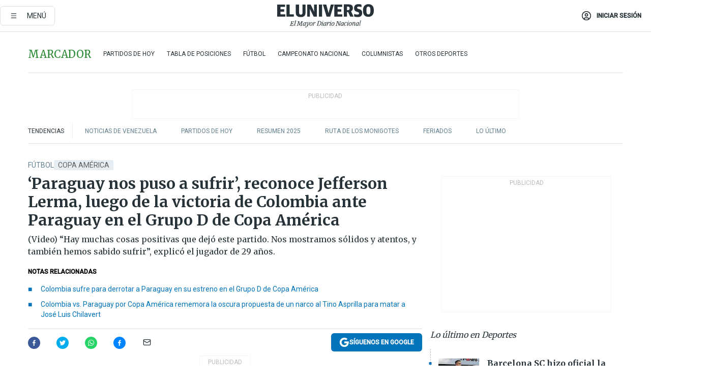

--- FILE ---
content_type: text/html; charset=utf-8
request_url: https://www.eluniverso.com/deportes/futbol/paraguay-nos-puso-a-sufrir-reconoce-jefferson-lerma-luego-de-la-victoria-de-colombia-ante-paraguay-en-el-grupo-d-de-copa-america-nota/
body_size: 90021
content:
<!DOCTYPE html><html lang="es"><head><meta name="viewport" content="width=device-width, initial-scale=1, minimum-scale=1, maximum-scale=5"/><link rel="preload" as="image" href="https://www.eluniverso.com/resizer/v2/ZT7FRN25KNC6NOGFQNVXIKRSTY.jpg?auth=55d33cd0a87722ef50161d4f63932252e90a44b3738cf03b97e6351c4474f152"/><link rel="preload" as="image" href="https://eluniverso.vteximg.com.br/arquivos/ids/170403"/><link rel="preload" as="image" href="https://eluniverso.vteximg.com.br/arquivos/ids/163540"/><link rel="preload" as="image" href="https://www.eluniverso.com/resizer/v2/QGSMWEIIQVESTP2WCU72KQN344.jpg?auth=eb6fe240fb83cf659175c5b0598e83b51373a074e8b9728ed975df5d8e9e7b9a"/><script async="" src="https://securepubads.g.doubleclick.net/tag/js/gpt.js?network-code=78858240"></script><script src="https://experience.tinypass.com/xbuilder/experience/load?aid=D8b6TuHSpu" async=""></script><script async="" src="https://www.googletagmanager.com/gtag/js?id=G-SYES0LW2K4"></script><script async="" id="xieg6Sie" src="https://cdn.viously.com/js/sdk/boot.js"></script><script async="" src="https://cdn.taboola.com/webpush/publishers/1915201/taboola-push-sdk.js"></script><script type="text/javascript" src="https://flower-ads.com/tag/eluniverso/eluniverso.js" async=""></script><meta charset="UTF-8"/><meta property="mrf:tags" content="tiponota:no_premium"/><meta name="robots" content="index, follow"/><meta name="robots" content="max-image-preview:large"/><title>‘Paraguay nos puso a sufrir’, reconoce Jefferson Lerma, luego de la victoria de Colombia ante Paraguay en el Grupo D de Copa América | Fútbol | Deportes | El Universo</title><meta name="description" content="(Video) “Hay muchas cosas positivas que dejó este partido. Nos mostramos sólidos y atentos, y también hemos sabido sufrir”, explicó el jugador de 29 años."/><link rel="canonical" href="https://www.eluniverso.com/deportes/futbol/paraguay-nos-puso-a-sufrir-reconoce-jefferson-lerma-luego-de-la-victoria-de-colombia-ante-paraguay-en-el-grupo-d-de-copa-america-nota/"/><meta name="abstract" content="(Video) “Hay muchas cosas positivas que dejó este partido. Nos mostramos sólidos y atentos, y también hemos sabido sufrir”, explicó el jugador de 29 años."/><link rel="amphtml" href="https://www.eluniverso.com/deportes/futbol/paraguay-nos-puso-a-sufrir-reconoce-jefferson-lerma-luego-de-la-victoria-de-colombia-ante-paraguay-en-el-grupo-d-de-copa-america-nota/?outputType=amp"/><meta name="twitter:site" content="@eluniversocom"/><meta name="twitter:site:id" content="1597931854"/><meta name="twitter:creator" content="@eluniversocom"/><meta name="twitter:creator:id" content="1597931854"/><meta name="twitter:url" content="https://www.eluniverso.com/deportes/futbol/paraguay-nos-puso-a-sufrir-reconoce-jefferson-lerma-luego-de-la-victoria-de-colombia-ante-paraguay-en-el-grupo-d-de-copa-america-nota/"/><meta name="twitter:title" content="‘Paraguay nos puso a sufrir’, reconoce Jefferson Lerma, luego de la victoria de Colombia ante Paraguay en el Grupo D de Copa América"/><meta name="twitter:description" content="(Video) “Hay muchas cosas positivas que dejó este partido. Nos mostramos sólidos y atentos, y también hemos sabido sufrir”, explicó el jugador de 29 años."/><meta name="twitter:image" content="https://www.eluniverso.com/resizer/v2/5ECYVYBBIZCKHEPSTL2X42GZCM.jpg?auth=24d4b19cf826fd1eeb6b1a5cd64f32fcb80806ebc9819f462c6601a0cfae2f71&amp;width=998&amp;height=670&amp;quality=75&amp;smart=true"/><meta property="twitter:card" content="summary_large_image"/><meta name="fb:admins" content="100000069041809"/><meta name="fb:app_id" content="134434890019404"/><meta name="fb:pages" content="61449504559"/><meta name="og:site_name" content="El Universo"/><meta name="og:type" content="article"/><meta name="og:locale" content="es_LA"/><meta name="article:publisher" content="https://www.facebook.com/eluniversoec"/><meta name="og:title" content="‘Paraguay nos puso a sufrir’, reconoce Jefferson Lerma, luego de la victoria de Colombia ante Paraguay en el Grupo D de Copa América"/><meta name="og:url" content="https://www.eluniverso.com/deportes/futbol/paraguay-nos-puso-a-sufrir-reconoce-jefferson-lerma-luego-de-la-victoria-de-colombia-ante-paraguay-en-el-grupo-d-de-copa-america-nota/"/><meta name="og:description" content="(Video) “Hay muchas cosas positivas que dejó este partido. Nos mostramos sólidos y atentos, y también hemos sabido sufrir”, explicó el jugador de 29 años."/><meta name="og:image" content="https://www.eluniverso.com/resizer/v2/5ECYVYBBIZCKHEPSTL2X42GZCM.jpg?auth=24d4b19cf826fd1eeb6b1a5cd64f32fcb80806ebc9819f462c6601a0cfae2f71&amp;width=998&amp;height=670&amp;quality=75&amp;smart=true"/><meta name="og:updated_time" content="2024-06-25T00:58:33.059Z"/><meta name="article:section" content="Deportes"/><meta name="article:tag" content="Copa América, Selección de Colombia, Selección de Paraguay"/><meta name="article:published_time" content="2024-06-25T00:58:32.94Z"/><meta name="article:modified_time" content="2024-06-25T00:58:33.059Z"/><meta name="article:author" content="Redacción"/><meta name="cXenseParse:pageclass" content="article"/><meta name="cXenseParse:recs:pageclass" content="article"/><meta name="cXenseParse:pagetype" content="nota"/><meta name="cXenseParse:recs:pagetype" content="nota"/><meta name="cXenseParse:section" content="Deportes"/><meta name="cXenseParse:recs:section" content="Deportes"/><meta name="cXenseParse:subsection" content="Fútbol"/><meta name="cXenseParse:recs:subsection" content="Fútbol"/><meta name="cXenseParse:nombreTag" content="Copa América"/><meta name="cXenseParse:recs:nombreTag" content="Copa América"/><meta name="cXenseParse:nombreTag" content="Selección de Colombia"/><meta name="cXenseParse:recs:nombreTag" content="Selección de Colombia"/><meta name="cXenseParse:nombreTag" content="Selección de Paraguay"/><meta name="cXenseParse:recs:nombreTag" content="Selección de Paraguay"/><meta name="cXenseParse:nombreTag" content="no_premium"/><meta name="cXenseParse:recs:nombreTag" content="no_premium"/><meta name="cXenseParse:author" content="tonio-cisneros"/><meta name="cXenseParse:recs:author" content="tonio-cisneros"/><meta property="mrf:tags" content="sub-section:Fútbol"/><meta property="mrf:tags" content="equiporedaccion:Redacción Deportes"/><link rel="dns-prefetch" href="https://fonts.googleapis.com"/><link rel="preconnect" href="https://fonts.gstatic.com"/><link rel="preload" as="style" href="https://fonts.googleapis.com/css2?family=Merriweather:wght@300;400;700&amp;family=Roboto:wght@300;400;500&amp;display=swap"/><link rel="preconnect" href="https://securepubads.g.doubleclick.net"/><link rel="alternate" type="application/rss+xml" title="RSS" href="https://www.eluniverso.com/arc/outboundfeeds/rss/?outputType=xml"/><link rel="preconnect" href="https://cse.google.com/" crossorigin="true"/><link rel="dns-prefetch" href="https://cse.google.com/"/><link rel="preconnect" href="https://www.googletagmanager.com/" crossorigin="true"/><link rel="dns-prefetch" href="https://www.googletagmanager.com/"/><link rel="preconnect" href="https://scdn.cxense.com/" crossorigin="true"/><link rel="dns-prefetch" href="https://scdn.cxense.com/"/><link rel="preconnect" href="https://cdn.tinypass.com/" crossorigin="true"/><link rel="dns-prefetch" href="https://cdn.tinypass.com/"/><link rel="preconnect" href="https://comcluster.cxense.com/" crossorigin="true"/><link rel="dns-prefetch" href="https://comcluster.cxense.com/"/><link rel="icon" type="image/x-icon" href="/pf/resources/icons/favicon.ico?d=876"/><link rel="apple-touch-icon" sizes="180x180" href="/pf/resources/icons/apple-touch-icon.png?d=876"/><link rel="icon" type="image/png" sizes="32x32" href="/pf/resources/icons/favicon-32x32.png?d=876"/><link rel="icon" type="image/png" sizes="16x16" href="/pf/resources/icons/favicon-16x16.png?d=876"/><link rel="manifest" href="/pf/resources/icons/site.webmanifest?d=876"/><link rel="mask-icon" href="/pf/resources/icons/safari-pinned-tab.svg?d=876" color="#084f8d"/><meta name="msapplication-TileColor" content="#084f8d"/><meta name="theme-color" content="#ffffff"/><script type="application/ld+json">{"@context":"https://schema.org","@type":"NewsArticle","mainEntityOfPage":{"@type":"WebPage","@id":"https://www.eluniverso.com/deportes/futbol/paraguay-nos-puso-a-sufrir-reconoce-jefferson-lerma-luego-de-la-victoria-de-colombia-ante-paraguay-en-el-grupo-d-de-copa-america-nota/"},"headline":"‘Paraguay nos puso a sufrir’, reconoce Jefferson Lerma, luego de la victoria de Colombia ante Paraguay en el Grupo D de Copa América","description":"(Video) “Hay muchas cosas positivas que dejó este partido. Nos mostramos sólidos y atentos, y también hemos sabido sufrir”, explicó el jugador de 29 años.","articleSection":["Deportes"],"keywords":"Copa América,Selección de Colombia,Selección de Paraguay,no_premium","image":["https://www.eluniverso.com/resizer/v2/5ECYVYBBIZCKHEPSTL2X42GZCM.jpg?auth=24d4b19cf826fd1eeb6b1a5cd64f32fcb80806ebc9819f462c6601a0cfae2f71&width=998&height=670&quality=75&smart=true"],"datePublished":"2024-06-25T00:58:32.94Z","dateModified":"2024-06-25T00:58:32.94Z","author":[{"@type":"Person","name":"Tonio Cisneros Ponce","url":"https://www.eluniverso.com/autor/tonio-cisneros"}],"publisher":{"@type":"Organization","name":"El Universo","logo":{"@type":"ImageObject","url":"https://www.eluniverso.com/pf/resources/images/el-universo-meta-logo.jpg?d=638"}},"articleBody":" Jefferson Lerman, autor del gol que allanó el triunfo de Colombia por 2-1 sobre Paraguay en la primera jornada del Grupo D de la Copa América, afirmó este lunes que la reacción del rival en el segundo tiempo los puso “a sufrir” en el NRG de Houston. “Nos pusieron a sufrir y exigieron al máximo nuestras capacidades”, declaró el centrocampista del Crystal Palace al término del debut en un estadio al que asistieron 68.000 espectadores, la mayoría de ellos colombianos.“Hay muchas cosas positivas que dejó este partido. Nos mostramos sólidos y atentos, y también hemos sabido sufrir”, explicó el jugador de 29 años al aludir a la reacción de la Albirroja tras el gol de Julio Enciso que puso el partido 2-1. “Después de esta emoción, ahora tenemos que pensar en Costa Rica”, manifestó en alusión al partido de la segunda jornada del grupo, este vienes en el State Farm Stadium de la ciudad de Glendale (Arizzona). <b>(D)</b>","isAccessibleForFree":true}</script><script type="application/ld+json">{"@context":"https://schema.org","@type":"BreadcrumbList","itemListElement":[{"@type":"ListItem","position":1,"name":"home","item":"https://www.eluniverso.com"},{"@type":"ListItem","position":2,"name":"Deportes","item":"https://www.eluniverso.com/deportes"},{"@type":"ListItem","position":3,"name":"Fútbol","item":"https://www.eluniverso.com/deportes/futbol"},{"@type":"ListItem","position":4,"name":"‘Paraguay nos puso a sufrir’, reconoce Jefferson Lerma, luego de la victoria de Colombia ante Paraguay en el Grupo D de Copa América"}]}</script><script type="application/javascript" id="polyfill-script">if(!Array.prototype.includes||!(window.Object && window.Object.assign)||!window.Promise||!window.Symbol||!window.fetch){document.write('<script type="application/javascript" src="/pf/dist/engine/polyfill.js?d=876&mxId=00000000" defer=""><\/script>')}</script><script id="fusion-engine-react-script" type="application/javascript" src="/pf/dist/engine/react.js?d=876&amp;mxId=00000000" defer=""></script><script id="fusion-engine-combinations-script" type="application/javascript" src="/pf/dist/components/combinations/default.js?d=876&amp;mxId=00000000" defer=""></script><link id="fusion-template-styles" rel="stylesheet" type="text/css" href="/pf/dist/components/combinations/default.css?d=876&amp;mxId=00000000"/><style data-styled="" data-styled-version="5.3.11">.fSVJiK{font-family:'Roboto',sans-serif;font-size:14px;padding-top:0.5rem;}/*!sc*/
data-styled.g17[id="sc-pye9px"]{content:"fSVJiK,"}/*!sc*/
</style><style>.svg-inline--fa,svg:not(:root).svg-inline--fa{overflow:visible}.svg-inline--fa{display:inline-block;font-size:inherit;height:1em;vertical-align:-.13em}.fa-lg{font-size:1.33em;line-height:.75em;vertical-align:-.07em}.fa-sm{font-size:.88em}html{overflow-x:hidden}#app-container .menublue{background-color:#0374bb;position:fixed}#app-container .menugray{background-color:#ebedf1;position:fixed}#app-container .menugray header{background-color:#ffbe00;border-radius:5px;margin-left:1rem;margin-right:1rem}#app-container .prose-text{word-break:break-word}#app-container .embeded-image img{margin:0}#app-container .embeded-image .img-content{margin-left:auto;margin-right:auto}.grecaptcha-badge{visibility:hidden}.swiper{height:100%;overflow:hidden;position:relative;width:100%}.swiper-vertical>.swiper-wrapper{flex-direction:column}.swiper-wrapper{box-sizing:content-box;display:flex;height:100%;position:relative;transition-property:transform;transition-timing-function:var(    --swiper-wrapper-transition-timing-function,initial  );width:100%;z-index:1}.swiper-android .swiper-slide,.swiper-wrapper{transform:translateZ(0)}.swiper-horizontal{touch-action:pan-y}.swiper-vertical{touch-action:pan-x}.swiper-slide{flex-shrink:0;transition-property:transform}.swiper-slide-invisible-blank{visibility:hidden}.swiper-autoheight,.swiper-autoheight .swiper-slide{height:auto}.swiper-autoheight .swiper-wrapper{align-items:flex-start;transition-property:transform,height}.swiper-backface-hidden .swiper-slide{-webkit-backface-visibility:hidden;backface-visibility:hidden;transform:translateZ(0)}.swiper-button-disabled svg{opacity:.3}.swiper-button{height:2.5rem;line-height:2.5rem;width:2.5rem}.prose{color:#263238;max-width:65ch}.prose [class~=lead]{color:#4b5563;font-size:1.25em;line-height:1.6;margin-bottom:1.2em;margin-top:1.2em}.prose a{color:#111827;font-weight:500;text-decoration:none}.prose strong{color:#111827;font-weight:600}.prose ol[type=A]{--list-counter-style:upper-alpha}.prose ol[type=a]{--list-counter-style:lower-alpha}.prose ol[type=A s]{--list-counter-style:upper-alpha}.prose ol[type=a s]{--list-counter-style:lower-alpha}.prose ol[type=I]{--list-counter-style:upper-roman}.prose ol[type=i]{--list-counter-style:lower-roman}.prose ol[type=I s]{--list-counter-style:upper-roman}.prose ol[type=i s]{--list-counter-style:lower-roman}.prose ol[type="1"]{--list-counter-style:decimal}.prose ol>li{padding-left:1.75em;position:relative}.prose ol>li:before{color:#6b7280;content:counter(list-item,var(--list-counter-style,decimal)) ".";font-weight:400;left:0;position:absolute}.prose ul>li{padding-bottom:.5rem;padding-left:1rem;padding-top:.5rem;position:relative}.prose ul>li:before{background-color:#455a64;border-radius:0;content:"";height:.3rem;left:.25em;position:absolute;top:1.3rem;width:.3rem}.prose hr{border-color:#e5e7eb;border-top-width:1px;margin-bottom:3em;margin-top:3em}.prose blockquote{border-left-color:#e5e7eb;border-left-width:.25rem;color:#111827;font-style:italic;font-weight:500;margin-bottom:1.6em;margin-top:1.6em;padding-left:1em;quotes:"\201C" "\201D" "\2018" "\2019"}.prose blockquote p:first-of-type:before{content:open-quote}.prose blockquote p:last-of-type:after{content:close-quote}.prose h1{color:#111827;font-size:2.25em;font-weight:800;line-height:1.1111111;margin-bottom:.8888889em;margin-top:0}.prose h2{color:#111827;font-size:1.5em;font-weight:700;line-height:1.3333333;margin-bottom:1em;margin-top:2em}.prose h3{font-size:1.25em;line-height:1.6;margin-bottom:.6em;margin-top:1.6em}.prose h3,.prose h4{color:#111827;font-weight:600}.prose h4{line-height:1.5;margin-bottom:.5em;margin-top:1.5em}.prose figure figcaption{color:#6b7280;font-size:.875em;line-height:1.4285714;margin-top:.8571429em}.prose code{color:#111827;font-size:.875em;font-weight:600}.prose code:after,.prose code:before{content:"`"}.prose a code{color:#111827}.prose pre{background-color:#1f2937;border-radius:.375rem;color:#e5e7eb;font-size:.875em;line-height:1.7142857;margin-bottom:1.7142857em;margin-top:1.7142857em;overflow-x:auto;padding:.8571429em 1.1428571em}.prose pre code{background-color:transparent;border-radius:0;border-width:0;color:inherit;font-family:inherit;font-size:inherit;font-weight:400;line-height:inherit;padding:0}.prose pre code:after,.prose pre code:before{content:none}.prose table{font-size:.875em;line-height:1.7142857;margin-bottom:2em;margin-top:2em;table-layout:auto;text-align:left;width:100%}.prose thead{border-bottom-color:#d1d5db;border-bottom-width:1px;color:#111827;font-weight:600}.prose thead th{padding-bottom:.5714286em;padding-left:.5714286em;padding-right:.5714286em;vertical-align:bottom}.prose tbody tr{border-bottom-color:#e5e7eb;border-bottom-width:1px}.prose tbody tr:last-child{border-bottom-width:0}.prose tbody td{padding:.5714286em;vertical-align:top}.prose{font-size:1rem;line-height:1.75}.prose p{margin-bottom:1.25em;margin-top:1.25em}.prose figure,.prose img,.prose video{margin-bottom:2em;margin-top:2em}.prose figure>*{margin-bottom:0;margin-top:0}.prose h2 code{font-size:.875em}.prose h3 code{font-size:.9em}.prose ol,.prose ul{margin-bottom:1.25em;margin-top:1.25em}.prose li{margin-bottom:.5em;margin-top:.5em}.prose>ul>li p{margin-bottom:.75em;margin-top:.75em}.prose>ul>li>:first-child{margin-top:1.25em}.prose>ul>li>:last-child{margin-bottom:1.25em}.prose ol ol,.prose ol ul,.prose ul ol,.prose ul ul{margin-bottom:.75em;margin-top:.75em}.prose h2+*,.prose h3+*,.prose h4+*,.prose hr+*{margin-top:0}.prose thead th:first-child{padding-left:0}.prose thead th:last-child{padding-right:0}.prose tbody td:first-child{padding-left:0}.prose tbody td:last-child{padding-right:0}.prose>:first-child{margin-top:0}.prose>:last-child{margin-bottom:0}.prose-lg{font-size:1.125rem;line-height:1.7777778}.prose-lg p{margin-bottom:1.3333333em;margin-top:1.3333333em}.prose-lg [class~=lead]{font-size:1.2222222em;line-height:1.4545455;margin-bottom:1.0909091em;margin-top:1.0909091em}.prose-lg blockquote{margin-bottom:1.6666667em;margin-top:1.6666667em;padding-left:1em}.prose-lg h1{font-size:2.6666667em;line-height:1;margin-bottom:.8333333em;margin-top:0}.prose-lg h2{font-size:1.6666667em;line-height:1.3333333;margin-bottom:1.0666667em;margin-top:1.8666667em}.prose-lg h3{font-size:1.3333333em;line-height:1.5;margin-bottom:.6666667em;margin-top:1.6666667em}.prose-lg h4{line-height:1.5555556;margin-bottom:.4444444em;margin-top:1.7777778em}.prose-lg figure,.prose-lg img,.prose-lg video{margin-bottom:1.7777778em;margin-top:1.7777778em}.prose-lg figure>*{margin-bottom:0;margin-top:0}.prose-lg figure figcaption{font-size:.8888889em;line-height:1.5;margin-top:1em}.prose-lg code{font-size:.8888889em}.prose-lg h2 code{font-size:.8666667em}.prose-lg h3 code{font-size:.875em}.prose-lg pre{border-radius:.375rem;font-size:.8888889em;line-height:1.75;margin-bottom:2em;margin-top:2em;padding:1em 1.5em}.prose-lg ul{margin-bottom:1.3333333em;margin-top:1.3333333em}.prose-lg li{margin-bottom:.6666667em;margin-top:.6666667em}.prose-lg ul>li{padding-left:1rem}.prose-lg ul>li:before{height:.3rem;left:.25em;top:1.3rem;width:.3rem}.prose-lg>ul>li p{margin-bottom:.8888889em;margin-top:.8888889em}.prose-lg>ul>li>:first-child{margin-top:1.3333333em}.prose-lg>ul>li>:last-child{margin-bottom:1.3333333em}.prose-lg ol ol,.prose-lg ol ul,.prose-lg ul ol,.prose-lg ul ul{margin-bottom:.8888889em;margin-top:.8888889em}.prose-lg hr{margin-bottom:3.1111111em;margin-top:3.1111111em}.prose-lg h2+*,.prose-lg h3+*,.prose-lg h4+*,.prose-lg hr+*{margin-top:0}.prose-lg table{font-size:.8888889em;line-height:1.5}.prose-lg thead th{padding-bottom:.75em;padding-left:.75em;padding-right:.75em}.prose-lg thead th:first-child{padding-left:0}.prose-lg thead th:last-child{padding-right:0}.prose-lg tbody td{padding:.75em}.prose-lg tbody td:first-child{padding-left:0}.prose-lg tbody td:last-child{padding-right:0}.prose-lg>:first-child{margin-top:0}.prose-lg>:last-child{margin-bottom:0}#clickio-splash-list{left:0;min-height:1px;right:auto;width:100%}#clickio-splash-iframe{margin:0;min-width:100%;opacity:0;overflow:visible}#clickio-splash-iframe,#clickio-splash-list{bottom:-100px;position:fixed;top:100vh;z-index:-1}#clickio-splash-iframe:not([height="100"]){bottom:0;max-height:100%;max-width:100%;opacity:1;top:0;z-index:2147483647}#clickio-splash-list:has(#clickio-splash-iframe:not([height="100"])){z-index:2147483647}#clickio-splash-list:has(#clickio-splash-iframe[height="100"][width="0"]){display:none}#clickio-splash-iframe[height="100"][width="0"]{display:none}.prose [data-oembed-type=youtube]{height:0;padding-bottom:56.25%;position:relative}.prose [data-oembed-type=youtube] iframe{height:100%;left:0;position:absolute;top:0;width:100%}.prose .gallery figure,.prose .gallery img,.prose .related figure,.prose .related img{margin:0}.prose .gallery-wrapper h3{margin-top:0}.prose .related h2{font-size:.875rem;line-height:1.25rem;margin:0}.prose .related figure,.prose .related img{margin:0}.prose .dropcap-letter:first-letter{float:left;font-family:Merriweather,serif;font-size:3rem;font-weight:700;line-height:50px;line-height:1;margin-right:.5rem;--tw-text-opacity:1;color:rgb(38 50 56/var(--tw-text-opacity,1))}.prose .prose-list a,.prose p a,.prose table a{--tw-border-opacity:1;border-color:rgb(207 216 220/var(--tw-border-opacity,1));--tw-text-opacity:1;border-bottom-width:1px;color:rgb(3 116 187/var(--tw-text-opacity,1));padding-bottom:2px;text-decoration:none}#figCaptionOfImage.premium-hero{background:linear-gradient(180deg,hsla(0,0%,5%,0) 5%,hsla(0,0%,5%,.6) 50%);padding:30px 15% 20px;text-shadow:0 0 3px #000}@media(max-width:640px){#figCaptionOfImage.premium-hero{background:#e0e0e0;color:#616161;font-size:14px;font-weight:400;line-height:1.5;padding:10px;text-shadow:none}}#figCaptionOfImage.jaimejarrin-hero{left:44%;position:absolute;top:42%;width:50%;z-index:1}amp-carousel>div>div:first-child{scrollbar-width:none}amp-carousel>div>div:first-child::-webkit-scrollbar{display:none}.amp-carousel-button{border-radius:9999px;--tw-bg-opacity:1;background-color:rgb(255 255 255/var(--tw-bg-opacity,1));font-size:1.125rem;line-height:1.75rem;--tw-text-opacity:1;color:rgb(38 50 56/var(--tw-text-opacity,1));--tw-shadow:0 1px 3px 0 rgba(0,0,0,.1),0 1px 2px -1px rgba(0,0,0,.1);--tw-shadow-colored:0 1px 3px 0 var(--tw-shadow-color),0 1px 2px -1px var(--tw-shadow-color);box-shadow:var(--tw-ring-offset-shadow,0 0 #0000),var(--tw-ring-shadow,0 0 #0000),var(--tw-shadow)}.amp-carousel-button-prev{background-image:url(/home/circleci/repo/resources/dist69f9e44fb494ae19baa7.svg?d=876&mxId=00000000);margin-left:.5rem}.amp-carousel-button-next{background-image:url(/home/circleci/repo/resources/diste6faa6709a150adf8cab.svg?d=876&mxId=00000000);margin-right:.5rem}@media(min-width:1024px){#app-container .article-body .related-posts{margin-left:1.5rem}#app-container .related-posts .card .card-content{margin:0}#app-container .space-y-3 .related-posts{margin-bottom:1rem;margin-top:0}.related-posts{float:right;width:35%}.related-posts .card-image{display:none}}#app-container .article-body h2{font-size:1.3rem;line-height:1.5rem}#app-container .article-body h3{font-size:1.25rem;line-height:1.5rem}#app-container .article-body h4{font-size:1.125rem;line-height:1.5rem}@media only screen and (max-width:667px){#app-container .article-body h2{font-size:1.25rem;line-height:1.75rem}#app-container .article-body h3{font-size:1.125rem;line-height:1.75rem}#app-container .article-body h4{font-size:1rem;line-height:1.5rem}}.related-posts{grid-row:3}.related-posts .card:last-child{border-bottom:0}.related-header-body li{margin-bottom:10px;padding-left:25px;position:relative}.related-header-body li:before{content:"■";left:0;margin-right:15px;position:absolute;width:6px}.feature-active-campaign input[type=date],.feature-active-campaign input[type=email],.feature-active-campaign input[type=text]{border-radius:0;border-width:1px;--tw-border-opacity:1;border-color:rgb(224 224 224/var(--tw-border-opacity,1));font-family:Roboto,sans-serif;padding:.5rem}.feature-active-campaign ._form-title{border-bottom-width:1px;--tw-border-opacity:1;border-color:rgb(224 224 224/var(--tw-border-opacity,1));font-family:Merriweather,serif;font-size:1.125rem;font-style:italic;font-weight:400;line-height:1.75rem;padding-bottom:.5rem}.feature-active-campaign ._html-code{font-family:Roboto,sans-serif;font-size:1rem;line-height:1.5rem}.feature-active-campaign ._html-code p{margin-bottom:1rem}.feature-active-campaign label._form-label{display:none}.feature-active-campaign ._form-content{display:flex;flex-wrap:wrap}.feature-active-campaign ._form_element{margin-bottom:1rem;margin-right:.5rem}.feature-active-campaign ._form_element._clear{flex-shrink:0;margin-right:0;width:100%}.feature-active-campaign button{--tw-bg-opacity:1;background-color:rgb(3 116 187/var(--tw-bg-opacity,1));font-family:Roboto,sans-serif;padding:.5rem 1rem;text-transform:uppercase;--tw-text-opacity:1;color:rgb(255 255 255/var(--tw-text-opacity,1))}.feature-active-campaign.fields-col ._button-wrapper,.feature-active-campaign.fields-col ._form_element{flex-shrink:0;margin-right:0;width:100%}.feature-active-campaign.text-left ._form-content{justify-content:flex-start}.feature-active-campaign.text-left ._button-wrapper,.feature-active-campaign.text-left ._form_element{text-align:left}.feature-active-campaign.text-center ._form-content{justify-content:center}.feature-active-campaign.text-right ._form-content{justify-content:flex-end}.feature-active-campaign.text-right ._button-wrapper,.feature-active-campaign.text-right ._form_element{text-align:right}.card.gallery .card-image .icon,.card.video .card-image .icon{left:50%;top:50%;transform:translate(-50%,-50%)}.card.gallery .card-image:hover .icon,.card.video .card-image:hover .icon{opacity:.5}.card .author strong:after{content:","}.card .author strong:last-child:after{content:""}.sidemenu a{display:block;font-family:Roboto,sans-serif;font-size:.75rem;line-height:1rem;outline:2px solid transparent;outline-offset:2px;padding-bottom:1rem;padding-top:1rem;text-transform:uppercase}amp-accordion .accordion-heading:focus svg{transform:rotate(90deg)}.gcse-search-wrap .gsc-search-box{margin-bottom:1rem}.gcse-search-wrap .gsc-input-box{border-radius:0}.gcse-search-wrap .gsc-control-cse{background-color:transparent}.gcse-search-wrap .gsc-result{background-color:transparent;padding-bottom:1rem;padding-top:1rem}.gcse-search-wrap .gs-visibleUrl{font-family:Roboto,sans-serif;--tw-text-opacity:1;color:rgb(96 125 139/var(--tw-text-opacity,1))}.gcse-search-wrap .gsc-tabsArea{border-radius:0;border-width:0;margin-bottom:1rem}.gcse-search-wrap .gsc-tabHeader{font-family:Roboto,sans-serif}.gcse-search-wrap .gs-title{font-weight:700;margin-bottom:.5rem}.gcse-search-wrap .gs-title b{--tw-bg-opacity:1;background-color:rgb(230 237 243/var(--tw-bg-opacity,1))}.gcse-search-wrap .gsc-url-top{margin-bottom:.5rem}.gcse-search-wrap .gs-image{display:block}.gcse-search-wrap .gs-promotion-image-box,.gcse-search-wrap .gs-web-image-box{margin-right:1rem;width:80px}@media (min-width:768px){.gcse-search-wrap .gs-promotion-image-box,.gcse-search-wrap .gs-web-image-box{width:150px}}.gcse-search-wrap .gs-promotion-image-box .gs-image,.gcse-search-wrap .gs-web-image-box .gs-image{margin-left:auto;margin-right:auto;max-width:80px}@media (min-width:768px){.gcse-search-wrap .gs-promotion-image-box .gs-image,.gcse-search-wrap .gs-web-image-box .gs-image{max-width:150px}}.gcse-search-wrap .gsc-table-result{display:flex}.gcse-search-wrap .gs-snippet{font-size:.875rem;line-height:1.25rem}.gcse-search-wrap .gsc-results .gsc-cursor-box{display:flex;justify-content:center;margin-bottom:2rem;margin-top:2rem}.gcse-search-wrap .gsc-results .gsc-cursor-box .gsc-cursor-page{background-color:transparent;font-family:Roboto,sans-serif;outline:none;padding:.5rem 1rem;--tw-text-opacity:1;color:rgb(38 50 56/var(--tw-text-opacity,1));text-decoration-line:none}.gcse-search-wrap .gsc-results .gsc-cursor-box .gsc-cursor-page:hover{font-weight:700;text-decoration-line:none}.gcse-search-wrap .gsc-results .gsc-cursor-box .gsc-cursor-current-page{border-width:1px;--tw-border-opacity:1;border-color:rgb(3 116 187/var(--tw-border-opacity,1));--tw-text-opacity:1;color:rgb(3 116 187/var(--tw-text-opacity,1))}.gcse-search-wrap a,.gcse-search-wrap b,.gcse-search-wrap div{font-family:Merriweather,serif}.gcse-search-wrap .gsc-above-wrapper-area,.gcse-search-wrap .gsc-above-wrapper-area a,.gcse-search-wrap .gsc-above-wrapper-area b,.gcse-search-wrap .gsc-above-wrapper-area div{font-family:Roboto,sans-serif}.gcse-search-wrap .gsc-search-button{outline:none;--tw-bg-opacity:1;background-color:rgb(3 116 187/var(--tw-bg-opacity,1));padding:.5rem}.gcse-search-wrap .gcsc-more-maybe-branding-root{display:none}.gsc-expansionArea .gsc-webResult.gsc-result{border-color:#e2e8f0;border-width:1px 0 0}amp-social-share.facebook-messenger{background-color:transparent;background-image:url(/home/circleci/repo/resources/distb326b8cda9737613ab0d.svg?d=876&mxId=00000000);background-position:50%;background-repeat:no-repeat;background-size:80%}amp-social-share.rounded{background-color:transparent;filter:invert(1)}.feature-taboola{margin:0}.feature-taboola .trc_rbox_header.trc_rbox_border_elm{border-bottom-width:1px;border-style:solid;--tw-border-opacity:1;border-color:rgb(207 216 220/var(--tw-border-opacity,1));padding-bottom:.5rem}.feature-taboola .trc_rbox_header .trc_rbox_header_span{font-family:Merriweather,serif;font-size:1rem;font-style:italic;font-weight:400;line-height:1.5rem;--tw-text-opacity:1;color:rgb(38 50 56/var(--tw-text-opacity,1))}.feature-taboola .trc_rbox_outer{margin-top:2rem}.feature-taboola .videoCube .video-label-box .video-title{font-family:Merriweather,serif;font-size:1rem;font-weight:700;line-height:1.5rem;margin:0;--tw-text-opacity:1;color:rgb(38 50 56/var(--tw-text-opacity,1))}.feature-taboola .videoCube .video-label-box .video-title:hover{--tw-text-opacity:1;color:rgb(3 116 187/var(--tw-text-opacity,1));text-decoration-line:none}.feature-taboola .videoCube.syndicatedItem .branding{font-family:Roboto,sans-serif;font-size:.75rem;font-weight:400;line-height:1rem;--tw-text-opacity:1;color:rgb(97 97 97/var(--tw-text-opacity,1))}.feature-taboola .videoCube .thumbBlock_holder{margin-bottom:1rem}#tbl-next-up .trc_related_container{margin-top:2em}#tbl-next-up .trc_related_container .blend-next-up-a .video-label,#tbl-next-up .trc_related_container .blend-next-up-a .video-title{font-family:Merriweather,serif}#tbl-next-up .trc_related_container .blend-next-up-a .branding{font-family:Roboto,sans-serif}#tbl-next-up .trc_related_container .tbl-read-next-btn{font-family:Roboto,sans-serif;text-transform:uppercase;--tw-text-opacity:1;color:rgb(3 116 187/var(--tw-text-opacity,1))}#tbl-next-up .trc_related_container .tbl-read-next-btn:hover{background:none;--tw-text-opacity:1;color:rgb(94 146 243/var(--tw-text-opacity,1))}#tbl-next-up .trc_related_container .video-title{font-family:Merriweather,serif}.offer-container-component{background:linear-gradient(180deg,#fcf1df,#e3e7e8)}@media (min-width:640px){.tag-result-list{-moz-columns:2;column-count:2}}.feed li{border-color:#eee}.feed.feed-ranking{counter-reset:rank-counter}.feed.feed-ranking li{counter-increment:rank-counter;min-height:2rem;padding-left:3rem}.feed.feed-ranking li:before{content:counter(rank-counter);font-size:3rem;font-style:italic;font-weight:500;left:0;line-height:1;position:absolute;--tw-text-opacity:1;color:rgb(207 216 220/var(--tw-text-opacity,1));top:50%;transform:translateY(-50%)}.feed.feed-chronology{padding-left:1rem}.feed.feed-chronology:before{border-left-width:1px;border-style:dashed;content:"";height:100%;left:0;position:absolute;top:0;--tw-border-opacity:1;border-color:rgb(176 190 197/var(--tw-border-opacity,1));width:1px}.feed.feed-chronology li:before{box-sizing:border-box;content:"";left:0;margin-left:-1rem;position:absolute;--tw-bg-opacity:1;background-color:rgb(3 116 187/var(--tw-bg-opacity,1));height:5px;top:1.6rem;transform:translateX(-50%);width:5px}.feed.feed-comments li{padding-left:4rem}.feed.feed-comments li:before{content:url(/home/circleci/repo/resources/dist58d0c393cbec7969aa40.svg?d=876&mxId=00000000);display:block;height:3rem;left:0;position:absolute;top:50%;transform:translateY(-50%);width:3rem}.feed.feed-comments li .card{justify-content:center;min-height:5rem}button.gallery-close-button{color:#fff}.view-more-images{background:linear-gradient(rgba(0,0,0,.4),rgba(0,0,0,.8));z-index:1}.gallery img{-o-object-fit:cover;object-fit:cover}.search-box-wrap,.search-box-wrap .input-wrap{transition:width .3s ease,padding .3s ease}.search-box-wrap .input-wrap{height:0;overflow:hidden;width:0}.search-box-wrap .input-wrap.open{height:auto;width:16rem}.search-box-wrap .gsc-search-button-v2,.search-box-wrap .gsc-search-button-v2:focus,.search-box-wrap .gsc-search-button-v2:hover{background-color:#fff;border:1px solid #e1e1e1;outline:none;padding:10px}.search-box-wrap .gsc-search-button-v2 svg,.search-box-wrap .gsc-search-button-v2:focus svg,.search-box-wrap .gsc-search-button-v2:hover svg{color:#000;fill:currentcolor}*,:after,:before{--tw-border-spacing-x:0;--tw-border-spacing-y:0;--tw-translate-x:0;--tw-translate-y:0;--tw-rotate:0;--tw-skew-x:0;--tw-skew-y:0;--tw-scale-x:1;--tw-scale-y:1;--tw-pan-x: ;--tw-pan-y: ;--tw-pinch-zoom: ;--tw-scroll-snap-strictness:proximity;--tw-gradient-from-position: ;--tw-gradient-via-position: ;--tw-gradient-to-position: ;--tw-ordinal: ;--tw-slashed-zero: ;--tw-numeric-figure: ;--tw-numeric-spacing: ;--tw-numeric-fraction: ;--tw-ring-inset: ;--tw-ring-offset-width:0px;--tw-ring-offset-color:#fff;--tw-ring-color:rgba(3,116,187,.5);--tw-ring-offset-shadow:0 0 #0000;--tw-ring-shadow:0 0 #0000;--tw-shadow:0 0 #0000;--tw-shadow-colored:0 0 #0000;--tw-blur: ;--tw-brightness: ;--tw-contrast: ;--tw-grayscale: ;--tw-hue-rotate: ;--tw-invert: ;--tw-saturate: ;--tw-sepia: ;--tw-drop-shadow: ;--tw-backdrop-blur: ;--tw-backdrop-brightness: ;--tw-backdrop-contrast: ;--tw-backdrop-grayscale: ;--tw-backdrop-hue-rotate: ;--tw-backdrop-invert: ;--tw-backdrop-opacity: ;--tw-backdrop-saturate: ;--tw-backdrop-sepia: ;--tw-contain-size: ;--tw-contain-layout: ;--tw-contain-paint: ;--tw-contain-style: }::backdrop{--tw-border-spacing-x:0;--tw-border-spacing-y:0;--tw-translate-x:0;--tw-translate-y:0;--tw-rotate:0;--tw-skew-x:0;--tw-skew-y:0;--tw-scale-x:1;--tw-scale-y:1;--tw-pan-x: ;--tw-pan-y: ;--tw-pinch-zoom: ;--tw-scroll-snap-strictness:proximity;--tw-gradient-from-position: ;--tw-gradient-via-position: ;--tw-gradient-to-position: ;--tw-ordinal: ;--tw-slashed-zero: ;--tw-numeric-figure: ;--tw-numeric-spacing: ;--tw-numeric-fraction: ;--tw-ring-inset: ;--tw-ring-offset-width:0px;--tw-ring-offset-color:#fff;--tw-ring-color:rgba(3,116,187,.5);--tw-ring-offset-shadow:0 0 #0000;--tw-ring-shadow:0 0 #0000;--tw-shadow:0 0 #0000;--tw-shadow-colored:0 0 #0000;--tw-blur: ;--tw-brightness: ;--tw-contrast: ;--tw-grayscale: ;--tw-hue-rotate: ;--tw-invert: ;--tw-saturate: ;--tw-sepia: ;--tw-drop-shadow: ;--tw-backdrop-blur: ;--tw-backdrop-brightness: ;--tw-backdrop-contrast: ;--tw-backdrop-grayscale: ;--tw-backdrop-hue-rotate: ;--tw-backdrop-invert: ;--tw-backdrop-opacity: ;--tw-backdrop-saturate: ;--tw-backdrop-sepia: ;--tw-contain-size: ;--tw-contain-layout: ;--tw-contain-paint: ;--tw-contain-style: }/*! tailwindcss v3.4.18 | MIT License | https://tailwindcss.com*/*,:after,:before{border:0 solid;box-sizing:border-box}:after,:before{--tw-content:""}:host,html{line-height:1.5;-webkit-text-size-adjust:100%;font-family:ui-sans-serif,system-ui,sans-serif,Apple Color Emoji,Segoe UI Emoji,Segoe UI Symbol,Noto Color Emoji;font-feature-settings:normal;font-variation-settings:normal;-moz-tab-size:4;-o-tab-size:4;tab-size:4;-webkit-tap-highlight-color:transparent}body{line-height:inherit;margin:0}hr{border-top-width:1px;color:inherit;height:0}abbr:where([title]){-webkit-text-decoration:underline dotted;text-decoration:underline dotted}h1,h2,h3,h4,h5,h6{font-size:inherit;font-weight:inherit}a{color:inherit;text-decoration:inherit}b,strong{font-weight:bolder}code,kbd,pre,samp{font-family:ui-monospace,SFMono-Regular,Menlo,Monaco,Consolas,Liberation Mono,Courier New,monospace;font-feature-settings:normal;font-size:1em;font-variation-settings:normal}small{font-size:80%}sub,sup{font-size:75%;line-height:0;position:relative;vertical-align:baseline}sub{bottom:-.25em}sup{top:-.5em}table{border-collapse:collapse;border-color:inherit;text-indent:0}button,input,optgroup,select,textarea{color:inherit;font-family:inherit;font-feature-settings:inherit;font-size:100%;font-variation-settings:inherit;font-weight:inherit;letter-spacing:inherit;line-height:inherit;margin:0;padding:0}button,select{text-transform:none}button,input:where([type=button]),input:where([type=reset]),input:where([type=submit]){-webkit-appearance:button;background-color:transparent;background-image:none}:-moz-focusring{outline:auto}:-moz-ui-invalid{box-shadow:none}progress{vertical-align:baseline}::-webkit-inner-spin-button,::-webkit-outer-spin-button{height:auto}[type=search]{-webkit-appearance:textfield;outline-offset:-2px}::-webkit-search-decoration{-webkit-appearance:none}::-webkit-file-upload-button{-webkit-appearance:button;font:inherit}summary{display:list-item}blockquote,dd,dl,figure,h1,h2,h3,h4,h5,h6,hr,p,pre{margin:0}fieldset{margin:0}fieldset,legend{padding:0}menu,ol,ul{list-style:none;margin:0;padding:0}dialog{padding:0}textarea{resize:vertical}input::-moz-placeholder,textarea::-moz-placeholder{color:#9ca3af;opacity:1}input::placeholder,textarea::placeholder{color:#9ca3af;opacity:1}[role=button],button{cursor:pointer}:disabled{cursor:default}audio,canvas,embed,iframe,img,object,svg,video{display:block;vertical-align:middle}img,video{height:auto;max-width:100%}[hidden]:where(:not([hidden=until-found])){display:none}.\!container{margin-left:auto;margin-right:auto;width:100%}.container{margin-left:auto;margin-right:auto;width:100%}@media (min-width:640px){.\!container{max-width:640px}.container{max-width:640px}}@media (min-width:768px){.\!container{max-width:768px}.container{max-width:768px}}@media (min-width:1024px){.\!container{max-width:1024px}.container{max-width:1024px}}@media (min-width:1280px){.\!container{max-width:1280px}.container{max-width:1280px}}.badge{background-color:#e6edf3;border-radius:.125rem;box-sizing:border-box;color:#616161;font-family:Roboto,sans-serif;line-height:1.6;padding:0 .5rem;text-transform:uppercase}.badge-warning{background-color:#fbc02d}.badge-danger{background-color:#d32f2f}.button{background-color:#e6edf3;border-radius:.375rem;box-sizing:border-box;cursor:pointer;font-family:Roboto,sans-serif;outline:none;text-decoration:none;text-transform:uppercase}.button:disabled{cursor:not-allowed;pointer-events:all}.button-primary{background-color:#0374bb;border:1px solid #0374bb;color:#fff}.button-primary:hover{background-color:#0196d8}.button-primary:focus{background-color:#0374bb;border-color:#0196d8}.button-primary:active{background-color:#087ec5}.button-primary:disabled{background-color:#1b7ebb;border-color:#1b7ebb;color:#fff}.button-secondary{background-color:#fff;border:solid #0374bb;color:#0374bb}.button-secondary:focus,.button-secondary:hover{background-color:#e6edf3}.button-secondary:active{background-color:#1b7ebb}.button-secondary:disabled{border-color:#1b7ebb}.button-tertiary{background-color:#fff;border:1px solid #e0e0e0;color:#263238}.button-tertiary:focus,.button-tertiary:hover{background-color:#eceff1}.button-tertiary:active{background-color:#cfd8dc}.button-tertiary:disabled{bordercolor:#b0bec5}.button-destructive{background-color:#d32f2f;border:solid #d32f2f;color:#fff}.button-destructive:hover{background-color:#9a0007}.button-destructive:focus{background-color:#d32f2f;border-color:#9a0007}.button-destructive:active{background-color:#9a0007}.button-destructive:disabled{background-color:#f7d6d5;bordercolor:#f7d6d5;color:#fff}.button-ghost{background-color:transparent;border-color:transparent;color:#0374bb}.button-ghost:focus,.button-ghost:hover{background-color:#e6edf3}.button-ghost:active{background-color:#1b7ebb}.button-special{background-color:transparent;border-color:#fff;color:#fff}.sr-only{height:1px;margin:-1px;overflow:hidden;padding:0;position:absolute;width:1px;clip:rect(0,0,0,0);border-width:0;white-space:nowrap}.pointer-events-none{pointer-events:none}.visible{visibility:visible}.static{position:static}.fixed{position:fixed}.absolute{position:absolute}.relative{position:relative}.\!sticky{position:sticky}.sticky{position:sticky}.inset-0{inset:0}.-inset-y-1{bottom:-.5rem;top:-.5rem}.inset-x-0{left:0;right:0}.inset-y-0{bottom:0;top:0}.-bottom-2\.5{bottom:-1.25rem}.-top-1{top:-.5rem}.bottom-0{bottom:0}.bottom-4{bottom:2rem}.left-0{left:0}.left-0\.5{left:.25rem}.left-1\/2{left:50%}.left-2{left:1rem}.left-4{left:2rem}.right-0{right:0}.right-2{right:1rem}.top-0{top:0}.top-0\.5{top:.25rem}.top-2{top:1rem}.top-5{top:2.5rem}.top-7{top:3.5rem}.z-0{z-index:0}.z-10{z-index:10}.z-50{z-index:50}.order-1{order:1}.order-2{order:2}.order-3{order:3}.order-4{order:4}.order-5{order:5}.order-last{order:9999}.col-span-1{grid-column:span 1/span 1}.col-span-10{grid-column:span 10/span 10}.col-span-11{grid-column:span 11/span 11}.col-span-12{grid-column:span 12/span 12}.col-span-2{grid-column:span 2/span 2}.col-span-3{grid-column:span 3/span 3}.col-span-4{grid-column:span 4/span 4}.col-span-5{grid-column:span 5/span 5}.col-span-6{grid-column:span 6/span 6}.col-span-7{grid-column:span 7/span 7}.col-span-8{grid-column:span 8/span 8}.col-span-9{grid-column:span 9/span 9}.row-span-2{grid-row:span 2/span 2}.row-span-3{grid-row:span 3/span 3}.row-span-4{grid-row:span 4/span 4}.row-span-6{grid-row:span 6/span 6}.float-right{float:right}.m-0{margin:0}.m-0\.5{margin:.25rem}.m-1{margin:.5rem}.m-2{margin:1rem}.m-4{margin:2rem}.m-auto{margin:auto}.-mx-2{margin-left:-1rem;margin-right:-1rem}.-mx-4{margin-left:-2rem;margin-right:-2rem}.mx-0{margin-left:0;margin-right:0}.mx-0\.5{margin-left:.25rem;margin-right:.25rem}.mx-1{margin-left:.5rem;margin-right:.5rem}.mx-10{margin-left:5rem;margin-right:5rem}.mx-2{margin-left:1rem;margin-right:1rem}.mx-3{margin-left:1.5rem;margin-right:1.5rem}.mx-4{margin-left:2rem;margin-right:2rem}.mx-5{margin-left:2.5rem;margin-right:2.5rem}.mx-6{margin-left:3rem;margin-right:3rem}.mx-7{margin-left:3.5rem;margin-right:3.5rem}.mx-8{margin-left:4rem;margin-right:4rem}.mx-9{margin-left:4.5rem;margin-right:4.5rem}.mx-auto{margin-left:auto;margin-right:auto}.my-0\.5{margin-bottom:.25rem;margin-top:.25rem}.my-1{margin-bottom:.5rem;margin-top:.5rem}.my-2{margin-bottom:1rem;margin-top:1rem}.my-3{margin-bottom:1.5rem;margin-top:1.5rem}.my-4{margin-bottom:2rem;margin-top:2rem}.my-5{margin-bottom:2.5rem;margin-top:2.5rem}.-ml-2{margin-left:-1rem}.-mt-1{margin-top:-.5rem}.mb-0{margin-bottom:0}.mb-0\.5{margin-bottom:.25rem}.mb-1{margin-bottom:.5rem}.mb-2{margin-bottom:1rem}.mb-3{margin-bottom:1.5rem}.mb-4{margin-bottom:2rem}.mb-5{margin-bottom:2.5rem}.mb-6{margin-bottom:3rem}.mb-7{margin-bottom:3.5rem}.mb-8{margin-bottom:4rem}.mb-9{margin-bottom:4.5rem}.ml-0{margin-left:0}.ml-0\.5{margin-left:.25rem}.ml-1{margin-left:.5rem}.ml-11{margin-left:5.5rem}.ml-2{margin-left:1rem}.ml-3{margin-left:1.5rem}.ml-4{margin-left:2rem}.mr-0\.5{margin-right:.25rem}.mr-1{margin-right:.5rem}.mr-2{margin-right:1rem}.mr-4{margin-right:2rem}.mt-0{margin-top:0}.mt-0\.5{margin-top:.25rem}.mt-1{margin-top:.5rem}.mt-2{margin-top:1rem}.mt-3{margin-top:1.5rem}.mt-4{margin-top:2rem}.mt-5{margin-top:2.5rem}.mt-6{margin-top:3rem}.mt-7{margin-top:3.5rem}.mt-8{margin-top:4rem}.mt-9{margin-top:4.5rem}.box-border{box-sizing:border-box}.\!block{display:block}.block{display:block}.inline-block{display:inline-block}.inline{display:inline}.flex{display:flex}.inline-flex{display:inline-flex}.table{display:table}.grid{display:grid}.hidden{display:none}.h-0{height:0}.h-0\.5{height:.25rem}.h-1{height:.5rem}.h-10{height:5rem}.h-12{height:6.5rem}.h-13{height:8rem}.h-2{height:1rem}.h-3{height:1.5rem}.h-4{height:2rem}.h-44{height:11rem}.h-48{height:12rem}.h-5{height:2.5rem}.h-56{height:14rem}.h-6{height:3rem}.h-64{height:16rem}.h-7{height:3.5rem}.h-8{height:4rem}.h-9{height:4.5rem}.h-96{height:24rem}.h-\[400px\]{height:400px}.h-\[600px\]{height:600px}.h-auto{height:auto}.h-full{height:100%}.h-max{height:-moz-max-content;height:max-content}.max-h-full{max-height:100%}.w-1{width:.5rem}.w-1\/2{width:50%}.w-1\/3{width:33.333333%}.w-1\/4{width:25%}.w-1\/5{width:20%}.w-10{width:5rem}.w-11{width:5.5rem}.w-11\/12{width:91.666667%}.w-12{width:6.5rem}.w-14{width:9rem}.w-2{width:1rem}.w-2\/5{width:40%}.w-3{width:1.5rem}.w-3\/12{width:25%}.w-3\/4{width:75%}.w-3\/5{width:60%}.w-3\/6{width:50%}.w-4{width:2rem}.w-4\/5{width:80%}.w-44{width:11rem}.w-48{width:12rem}.w-5{width:2.5rem}.w-56{width:14rem}.w-6{width:3rem}.w-64{width:16rem}.w-7{width:3.5rem}.w-8{width:4rem}.w-9{width:4.5rem}.w-\[270px\]{width:270px}.w-\[300px\]{width:300px}.w-full{width:100%}.min-w-1\/2{min-width:50%}.min-w-1\/3{min-width:30%}.min-w-1\/5{min-width:20%}.min-w-16{min-width:10rem}.min-w-3\/4{min-width:75%}.min-w-full{min-width:100%}.max-w-14{max-width:12rem}.max-w-17{max-width:15rem}.max-w-20{max-width:18rem}.max-w-4{max-width:2rem}.max-w-4xl{max-width:56rem}.max-w-full{max-width:100%}.max-w-lg{max-width:32rem}.max-w-none{max-width:none}.max-w-screen-lg{max-width:1024px}.max-w-screen-md{max-width:768px}.max-w-sm{max-width:24rem}.flex-1{flex:1 1 0%}.flex-auto{flex:1 1 auto}.flex-none{flex:none}.flex-shrink-0{flex-shrink:0}.basis-1\/4{flex-basis:25%}.basis-3\/4{flex-basis:75%}.-translate-x-1\/2{--tw-translate-x:-50%}.-translate-x-1\/2,.transform{transform:translate(var(--tw-translate-x),var(--tw-translate-y)) rotate(var(--tw-rotate)) skewX(var(--tw-skew-x)) skewY(var(--tw-skew-y)) scaleX(var(--tw-scale-x)) scaleY(var(--tw-scale-y))}@keyframes fade-in-up{0%{opacity:0;transform:translateY(10px)}to{opacity:1;transform:translateY(0)}}.animate-fade-in-up{animation:fade-in-up .5s ease-out}@keyframes pulse{50%{opacity:.5}}.animate-pulse{animation:pulse 2s cubic-bezier(.4,0,.6,1) infinite}@keyframes slide-in-down{0%{transform:translate3d(0,-100%,0);visibility:visible}to{transform:translateZ(0)}}.animate-slide-in-down{animation:slide-in-down .5s ease-out}.cursor-default{cursor:default}.cursor-not-allowed{cursor:not-allowed}.cursor-pointer{cursor:pointer}.resize{resize:both}.list-disc{list-style-type:disc}.appearance-none{-webkit-appearance:none;-moz-appearance:none;appearance:none}.auto-rows-max{grid-auto-rows:max-content}.grid-cols-1{grid-template-columns:repeat(1,minmax(0,1fr))}.grid-cols-12{grid-template-columns:repeat(12,minmax(0,1fr))}.grid-cols-2{grid-template-columns:repeat(2,minmax(0,1fr))}.grid-cols-3{grid-template-columns:repeat(3,minmax(0,1fr))}.grid-cols-6{grid-template-columns:repeat(6,minmax(0,1fr))}.grid-cols-9{grid-template-columns:repeat(9,minmax(0,1fr))}.grid-rows-6{grid-template-rows:repeat(6,minmax(0,1fr))}.flex-row{flex-direction:row}.flex-row-reverse{flex-direction:row-reverse}.flex-col{flex-direction:column}.flex-col-reverse{flex-direction:column-reverse}.flex-wrap{flex-wrap:wrap}.place-items-center{place-items:center}.content-center{align-content:center}.items-start{align-items:flex-start}.items-end{align-items:flex-end}.items-center{align-items:center}.items-baseline{align-items:baseline}.justify-start{justify-content:flex-start}.justify-end{justify-content:flex-end}.justify-center{justify-content:center}.justify-between{justify-content:space-between}.justify-around{justify-content:space-around}.justify-evenly{justify-content:space-evenly}.justify-items-center{justify-items:center}.gap-1{gap:.5rem}.gap-2{gap:1rem}.gap-3{gap:1.5rem}.gap-4{gap:2rem}.gap-6{gap:3rem}.gap-x-2{-moz-column-gap:1rem;column-gap:1rem}.space-x-1>:not([hidden])~:not([hidden]){--tw-space-x-reverse:0;margin-left:calc(.5rem*(1 - var(--tw-space-x-reverse)));margin-right:calc(.5rem*var(--tw-space-x-reverse))}.space-x-2>:not([hidden])~:not([hidden]){--tw-space-x-reverse:0;margin-left:calc(1rem*(1 - var(--tw-space-x-reverse)));margin-right:calc(1rem*var(--tw-space-x-reverse))}.space-x-3>:not([hidden])~:not([hidden]){--tw-space-x-reverse:0;margin-left:calc(1.5rem*(1 - var(--tw-space-x-reverse)));margin-right:calc(1.5rem*var(--tw-space-x-reverse))}.space-x-4>:not([hidden])~:not([hidden]){--tw-space-x-reverse:0;margin-left:calc(2rem*(1 - var(--tw-space-x-reverse)));margin-right:calc(2rem*var(--tw-space-x-reverse))}.space-x-5>:not([hidden])~:not([hidden]){--tw-space-x-reverse:0;margin-left:calc(2.5rem*(1 - var(--tw-space-x-reverse)));margin-right:calc(2.5rem*var(--tw-space-x-reverse))}.space-x-6>:not([hidden])~:not([hidden]){--tw-space-x-reverse:0;margin-left:calc(3rem*(1 - var(--tw-space-x-reverse)));margin-right:calc(3rem*var(--tw-space-x-reverse))}.space-y-1>:not([hidden])~:not([hidden]){--tw-space-y-reverse:0;margin-bottom:calc(.5rem*var(--tw-space-y-reverse));margin-top:calc(.5rem*(1 - var(--tw-space-y-reverse)))}.space-y-2>:not([hidden])~:not([hidden]){--tw-space-y-reverse:0;margin-bottom:calc(1rem*var(--tw-space-y-reverse));margin-top:calc(1rem*(1 - var(--tw-space-y-reverse)))}.space-y-3>:not([hidden])~:not([hidden]){--tw-space-y-reverse:0;margin-bottom:calc(1.5rem*var(--tw-space-y-reverse));margin-top:calc(1.5rem*(1 - var(--tw-space-y-reverse)))}.space-y-4>:not([hidden])~:not([hidden]){--tw-space-y-reverse:0;margin-bottom:calc(2rem*var(--tw-space-y-reverse));margin-top:calc(2rem*(1 - var(--tw-space-y-reverse)))}.space-y-5>:not([hidden])~:not([hidden]){--tw-space-y-reverse:0;margin-bottom:calc(2.5rem*var(--tw-space-y-reverse));margin-top:calc(2.5rem*(1 - var(--tw-space-y-reverse)))}.space-y-6>:not([hidden])~:not([hidden]){--tw-space-y-reverse:0;margin-bottom:calc(3rem*var(--tw-space-y-reverse));margin-top:calc(3rem*(1 - var(--tw-space-y-reverse)))}.divide-x>:not([hidden])~:not([hidden]){--tw-divide-x-reverse:0;border-left-width:calc(1px*(1 - var(--tw-divide-x-reverse)));border-right-width:calc(1px*var(--tw-divide-x-reverse))}.divide-y>:not([hidden])~:not([hidden]){--tw-divide-y-reverse:0;border-bottom-width:calc(1px*var(--tw-divide-y-reverse));border-top-width:calc(1px*(1 - var(--tw-divide-y-reverse)))}.self-center{align-self:center}.justify-self-center{justify-self:center}.overflow-auto{overflow:auto}.overflow-hidden{overflow:hidden}.overflow-x-auto{overflow-x:auto}.overflow-y-auto{overflow-y:auto}.truncate{overflow:hidden;text-overflow:ellipsis;white-space:nowrap}.whitespace-normal{white-space:normal}.whitespace-nowrap{white-space:nowrap}.whitespace-pre{white-space:pre}.break-words{overflow-wrap:break-word}.rounded{border-radius:.25rem}.rounded-2xl{border-radius:1rem}.rounded-full{border-radius:9999px}.rounded-lg{border-radius:.5rem}.rounded-md{border-radius:.375rem}.rounded-sm{border-radius:.125rem}.rounded-xl{border-radius:.75rem}.rounded-b-lg{border-bottom-left-radius:.5rem;border-bottom-right-radius:.5rem}.rounded-b-md{border-bottom-right-radius:.375rem}.rounded-b-md,.rounded-l-md{border-bottom-left-radius:.375rem}.rounded-l-md{border-top-left-radius:.375rem}.rounded-r-md{border-bottom-right-radius:.375rem}.rounded-r-md,.rounded-t-md{border-top-right-radius:.375rem}.rounded-t-md{border-top-left-radius:.375rem}.border{border-width:1px}.border-0{border-width:0}.border-2{border-width:2px}.border-4{border-width:4px}.border-b{border-bottom-width:1px}.border-b-2{border-bottom-width:2px}.border-b-4{border-bottom-width:4px}.border-l{border-left-width:1px}.border-l-2{border-left-width:2px}.border-r{border-right-width:1px}.border-r-2{border-right-width:2px}.border-t{border-top-width:1px}.border-t-2{border-top-width:2px}.border-t-4{border-top-width:4px}.border-solid{border-style:solid}.border-dashed{border-style:dashed}.border-dotted{border-style:dotted}.border-none{border-style:none}.border-badge-100{--tw-border-opacity:1;border-color:rgb(237 28 35/var(--tw-border-opacity,1))}.border-black{--tw-border-opacity:1;border-color:rgb(0 0 0/var(--tw-border-opacity,1))}.border-blue-100{--tw-border-opacity:1;border-color:rgb(27 126 187/var(--tw-border-opacity,1))}.border-blue-400{--tw-border-opacity:1;border-color:rgb(94 146 243/var(--tw-border-opacity,1))}.border-blue-500{--tw-border-opacity:1;border-color:rgb(3 116 187/var(--tw-border-opacity,1))}.border-blue-800{--tw-border-opacity:1;border-color:rgb(8 126 197/var(--tw-border-opacity,1))}.border-danger-500{--tw-border-opacity:1;border-color:rgb(211 47 47/var(--tw-border-opacity,1))}.border-deportes-600{--tw-border-opacity:1;border-color:rgb(39 135 49/var(--tw-border-opacity,1))}.border-entretenimiento-600{--tw-border-opacity:1;border-color:rgb(244 81 30/var(--tw-border-opacity,1))}.border-green-600{--tw-border-opacity:1;border-color:rgb(86 184 98/var(--tw-border-opacity,1))}.border-grey-100{--tw-border-opacity:1;border-color:rgb(245 245 245/var(--tw-border-opacity,1))}.border-grey-200{--tw-border-opacity:1;border-color:rgb(238 238 238/var(--tw-border-opacity,1))}.border-grey-300{--tw-border-opacity:1;border-color:rgb(224 224 224/var(--tw-border-opacity,1))}.border-grey-400{--tw-border-opacity:1;border-color:rgb(189 189 189/var(--tw-border-opacity,1))}.border-grey-800{--tw-border-opacity:1;border-color:rgb(66 66 66/var(--tw-border-opacity,1))}.border-information-200{--tw-border-opacity:1;border-color:rgb(207 230 250/var(--tw-border-opacity,1))}.border-information-500{--tw-border-opacity:1;border-color:rgb(21 101 192/var(--tw-border-opacity,1))}.border-larevista-600{--tw-border-opacity:1;border-color:rgb(198 5 37/var(--tw-border-opacity,1))}.border-light{--tw-border-opacity:1;border-color:rgb(84 110 122/var(--tw-border-opacity,1))}.border-opinion-600{--tw-border-opacity:1;border-color:rgb(142 36 170/var(--tw-border-opacity,1))}.border-prensa-100{--tw-border-opacity:1;border-color:rgb(255 190 0/var(--tw-border-opacity,1))}.border-silver-100{--tw-border-opacity:1;border-color:rgb(207 216 220/var(--tw-border-opacity,1))}.border-silver-200{--tw-border-opacity:1;border-color:rgb(176 190 197/var(--tw-border-opacity,1))}.border-silver-400{--tw-border-opacity:1;border-color:rgb(120 144 156/var(--tw-border-opacity,1))}.border-silver-50{--tw-border-opacity:1;border-color:rgb(236 239 241/var(--tw-border-opacity,1))}.border-silver-500{--tw-border-opacity:1;border-color:rgb(96 125 139/var(--tw-border-opacity,1))}.border-silver-800{--tw-border-opacity:1;border-color:rgb(55 71 79/var(--tw-border-opacity,1))}.border-silver-900{--tw-border-opacity:1;border-color:rgb(38 50 56/var(--tw-border-opacity,1))}.border-skyblue-500{--tw-border-opacity:1;border-color:rgb(136 178 220/var(--tw-border-opacity,1))}.border-transparent{border-color:transparent}.border-white{--tw-border-opacity:1;border-color:rgb(255 255 255/var(--tw-border-opacity,1))}.bg-\[\#dd4a14\]{--tw-bg-opacity:1;background-color:rgb(221 74 20/var(--tw-bg-opacity,1))}.bg-badge-100{--tw-bg-opacity:1;background-color:rgb(237 28 35/var(--tw-bg-opacity,1))}.bg-badge-200{--tw-bg-opacity:1;background-color:rgb(68 169 223/var(--tw-bg-opacity,1))}.bg-badge-300{--tw-bg-opacity:1;background-color:rgb(121 145 157/var(--tw-bg-opacity,1))}.bg-badge-400{--tw-bg-opacity:1;background-color:rgb(241 241 241/var(--tw-bg-opacity,1))}.bg-badge-600{--tw-bg-opacity:1;background-color:rgb(254 122 1/var(--tw-bg-opacity,1))}.bg-benefits{--tw-bg-opacity:1;background-color:rgb(242 242 242/var(--tw-bg-opacity,1))}.bg-blackfriday-200{--tw-bg-opacity:1;background-color:rgb(220 174 89/var(--tw-bg-opacity,1))}.bg-blue-200{--tw-bg-opacity:1;background-color:rgb(4 57 116/var(--tw-bg-opacity,1))}.bg-blue-50{--tw-bg-opacity:1;background-color:rgb(230 237 243/var(--tw-bg-opacity,1))}.bg-blue-500{--tw-bg-opacity:1;background-color:rgb(3 116 187/var(--tw-bg-opacity,1))}.bg-blue-600{--tw-bg-opacity:1;background-color:rgb(1 150 216/var(--tw-bg-opacity,1))}.bg-blue-700{--tw-bg-opacity:1;background-color:rgb(8 79 141/var(--tw-bg-opacity,1))}.bg-blue-800{--tw-bg-opacity:1;background-color:rgb(8 126 197/var(--tw-bg-opacity,1))}.bg-copaamerica-100{--tw-bg-opacity:1;background-color:rgb(170 33 37/var(--tw-bg-opacity,1))}.bg-copaamerica-200{--tw-bg-opacity:1;background-color:rgb(39 93 175/var(--tw-bg-opacity,1))}.bg-danger-500{--tw-bg-opacity:1;background-color:rgb(211 47 47/var(--tw-bg-opacity,1))}.bg-deportes-600{--tw-bg-opacity:1;background-color:rgb(39 135 49/var(--tw-bg-opacity,1))}.bg-green-600{--tw-bg-opacity:1;background-color:rgb(86 184 98/var(--tw-bg-opacity,1))}.bg-grey-100{--tw-bg-opacity:1;background-color:rgb(245 245 245/var(--tw-bg-opacity,1))}.bg-grey-1000{--tw-bg-opacity:1;background-color:rgb(54 71 79/var(--tw-bg-opacity,1))}.bg-grey-200{--tw-bg-opacity:1;background-color:rgb(238 238 238/var(--tw-bg-opacity,1))}.bg-grey-300{--tw-bg-opacity:1;background-color:rgb(224 224 224/var(--tw-bg-opacity,1))}.bg-grey-50{--tw-bg-opacity:1;background-color:rgb(250 250 250/var(--tw-bg-opacity,1))}.bg-grey-500{--tw-bg-opacity:1;background-color:rgb(158 158 158/var(--tw-bg-opacity,1))}.bg-grey-700{--tw-bg-opacity:1;background-color:rgb(97 97 97/var(--tw-bg-opacity,1))}.bg-grey-900{--tw-bg-opacity:1;background-color:rgb(33 33 33/var(--tw-bg-opacity,1))}.bg-mundial-100{--tw-bg-opacity:1;background-color:rgb(128 25 46/var(--tw-bg-opacity,1))}.bg-prensa-100{--tw-bg-opacity:1;background-color:rgb(255 190 0/var(--tw-bg-opacity,1))}.bg-silver-100{--tw-bg-opacity:1;background-color:rgb(207 216 220/var(--tw-bg-opacity,1))}.bg-silver-1000{--tw-bg-opacity:1;background-color:rgb(241 243 244/var(--tw-bg-opacity,1))}.bg-silver-200{--tw-bg-opacity:1;background-color:rgb(176 190 197/var(--tw-bg-opacity,1))}.bg-silver-50{--tw-bg-opacity:1;background-color:rgb(236 239 241/var(--tw-bg-opacity,1))}.bg-silver-600{--tw-bg-opacity:1;background-color:rgb(84 110 122/var(--tw-bg-opacity,1))}.bg-silver-700{--tw-bg-opacity:1;background-color:rgb(69 90 100/var(--tw-bg-opacity,1))}.bg-silver-800{--tw-bg-opacity:1;background-color:rgb(55 71 79/var(--tw-bg-opacity,1))}.bg-silver-900{--tw-bg-opacity:1;background-color:rgb(38 50 56/var(--tw-bg-opacity,1))}.bg-skyblue-100,.bg-skyblue-200{--tw-bg-opacity:1;background-color:rgb(239 244 252/var(--tw-bg-opacity,1))}.bg-skyblue-300{--tw-bg-opacity:1;background-color:rgb(38 182 253/var(--tw-bg-opacity,1))}.bg-sucess-800{--tw-bg-opacity:1;background-color:rgb(8 127 35/var(--tw-bg-opacity,1))}.bg-transparent{background-color:transparent}.bg-warning-500{--tw-bg-opacity:1;background-color:rgb(251 192 45/var(--tw-bg-opacity,1))}.bg-white{--tw-bg-opacity:1;background-color:rgb(255 255 255/var(--tw-bg-opacity,1))}.bg-gradient-to-b{background-image:linear-gradient(to bottom,var(--tw-gradient-stops))}.bg-gradient-to-r{background-image:linear-gradient(to right,var(--tw-gradient-stops))}.from-blue-500{--tw-gradient-from:#0374bb var(--tw-gradient-from-position);--tw-gradient-to:rgba(3,116,187,0) var(--tw-gradient-to-position);--tw-gradient-stops:var(--tw-gradient-from),var(--tw-gradient-to)}.from-grey-500{--tw-gradient-from:#9e9e9e var(--tw-gradient-from-position);--tw-gradient-to:hsla(0,0%,62%,0) var(--tw-gradient-to-position);--tw-gradient-stops:var(--tw-gradient-from),var(--tw-gradient-to)}.to-green-500{--tw-gradient-to:#92df56 var(--tw-gradient-to-position)}.to-grey-800{--tw-gradient-to:#424242 var(--tw-gradient-to-position)}.object-contain{-o-object-fit:contain;object-fit:contain}.object-cover{-o-object-fit:cover;object-fit:cover}.p-0{padding:0}.p-0\.5{padding:.25rem}.p-1{padding:.5rem}.p-2{padding:1rem}.p-3{padding:1.5rem}.p-4{padding:2rem}.px-0{padding-left:0;padding-right:0}.px-0\.5{padding-left:.25rem;padding-right:.25rem}.px-1{padding-left:.5rem;padding-right:.5rem}.px-2{padding-left:1rem;padding-right:1rem}.px-3{padding-left:1.5rem;padding-right:1.5rem}.px-4{padding-left:2rem;padding-right:2rem}.py-0{padding-bottom:0;padding-top:0}.py-0\.5{padding-bottom:.25rem;padding-top:.25rem}.py-1{padding-bottom:.5rem;padding-top:.5rem}.py-2{padding-bottom:1rem;padding-top:1rem}.py-3{padding-bottom:1.5rem;padding-top:1.5rem}.py-4{padding-bottom:2rem;padding-top:2rem}.py-5{padding-bottom:2.5rem;padding-top:2.5rem}.py-6{padding-bottom:3rem;padding-top:3rem}.pb-0{padding-bottom:0}.pb-0\.5{padding-bottom:.25rem}.pb-1{padding-bottom:.5rem}.pb-2{padding-bottom:1rem}.pb-3{padding-bottom:1.5rem}.pb-4{padding-bottom:2rem}.pb-6{padding-bottom:3rem}.pb-\[\.2rem\]{padding-bottom:.2rem}.pl-1{padding-left:.5rem}.pl-2{padding-left:1rem}.pr-0{padding-right:0}.pr-1{padding-right:.5rem}.pr-10{padding-right:5rem}.pr-11{padding-right:5.5rem}.pr-2{padding-right:1rem}.pr-3{padding-right:1.5rem}.pr-4{padding-right:2rem}.pt-0\.5{padding-top:.25rem}.pt-1{padding-top:.5rem}.pt-10{padding-top:5rem}.pt-2{padding-top:1rem}.pt-3{padding-top:1.5rem}.pt-4{padding-top:2rem}.pt-6{padding-top:3rem}.pt-\[\.2rem\]{padding-top:.2rem}.text-left{text-align:left}.text-center{text-align:center}.text-right{text-align:right}.text-justify{text-align:justify}.text-end{text-align:end}.align-middle{vertical-align:middle}.font-primary{font-family:Merriweather,serif}.font-secondary{font-family:Roboto,sans-serif}.text-2xl{font-size:1.5rem;line-height:2rem}.text-3xl{font-size:1.875rem;line-height:2.25rem}.text-4xl{font-size:2.25rem;line-height:2.5rem}.text-base{font-size:1rem;line-height:1.5rem}.text-lg{font-size:1.125rem;line-height:1.75rem}.text-sm{font-size:.875rem;line-height:1.25rem}.text-xl{font-size:1.25rem;line-height:1.75rem}.text-xs{font-size:.75rem;line-height:1rem}.font-bold{font-weight:700}.font-medium{font-weight:500}.font-normal{font-weight:400}.font-semibold{font-weight:600}.uppercase{text-transform:uppercase}.capitalize{text-transform:capitalize}.normal-case{text-transform:none}.italic{font-style:italic}.not-italic{font-style:normal}.leading-4{line-height:1rem}.leading-5{line-height:1.25rem}.leading-6{line-height:1.5rem}.leading-7{line-height:1.75rem}.leading-9{line-height:2.25rem}.leading-loose{line-height:2}.text-badge-100{--tw-text-opacity:1;color:rgb(237 28 35/var(--tw-text-opacity,1))}.text-badge-200{--tw-text-opacity:1;color:rgb(68 169 223/var(--tw-text-opacity,1))}.text-badge-300{--tw-text-opacity:1;color:rgb(121 145 157/var(--tw-text-opacity,1))}.text-badge-600{--tw-text-opacity:1;color:rgb(254 122 1/var(--tw-text-opacity,1))}.text-black{--tw-text-opacity:1;color:rgb(0 0 0/var(--tw-text-opacity,1))}.text-blue-200{--tw-text-opacity:1;color:rgb(4 57 116/var(--tw-text-opacity,1))}.text-blue-500{--tw-text-opacity:1;color:rgb(3 116 187/var(--tw-text-opacity,1))}.text-blue-600{--tw-text-opacity:1;color:rgb(1 150 216/var(--tw-text-opacity,1))}.text-blue-700{--tw-text-opacity:1;color:rgb(8 79 141/var(--tw-text-opacity,1))}.text-copaamerica-200{--tw-text-opacity:1;color:rgb(39 93 175/var(--tw-text-opacity,1))}.text-danger-500{--tw-text-opacity:1;color:rgb(211 47 47/var(--tw-text-opacity,1))}.text-deportes-600{--tw-text-opacity:1;color:rgb(39 135 49/var(--tw-text-opacity,1))}.text-entretenimiento-600{--tw-text-opacity:1;color:rgb(244 81 30/var(--tw-text-opacity,1))}.text-entretenimiento-900{--tw-text-opacity:1;color:rgb(191 54 12/var(--tw-text-opacity,1))}.text-green-600{--tw-text-opacity:1;color:rgb(86 184 98/var(--tw-text-opacity,1))}.text-grey-1000{--tw-text-opacity:1;color:rgb(54 71 79/var(--tw-text-opacity,1))}.text-grey-400{--tw-text-opacity:1;color:rgb(189 189 189/var(--tw-text-opacity,1))}.text-grey-500{--tw-text-opacity:1;color:rgb(158 158 158/var(--tw-text-opacity,1))}.text-grey-600{--tw-text-opacity:1;color:rgb(117 117 117/var(--tw-text-opacity,1))}.text-grey-700{--tw-text-opacity:1;color:rgb(97 97 97/var(--tw-text-opacity,1))}.text-grey-800{--tw-text-opacity:1;color:rgb(66 66 66/var(--tw-text-opacity,1))}.text-grey-900{--tw-text-opacity:1;color:rgb(33 33 33/var(--tw-text-opacity,1))}.text-information-500{--tw-text-opacity:1;color:rgb(21 101 192/var(--tw-text-opacity,1))}.text-larevista-600{--tw-text-opacity:1;color:rgb(198 5 37/var(--tw-text-opacity,1))}.text-mundial-100{--tw-text-opacity:1;color:rgb(128 25 46/var(--tw-text-opacity,1))}.text-opinion-600{--tw-text-opacity:1;color:rgb(142 36 170/var(--tw-text-opacity,1))}.text-prensa-100{--tw-text-opacity:1;color:rgb(255 190 0/var(--tw-text-opacity,1))}.text-prensa-200{--tw-text-opacity:1;color:rgb(51 51 51/var(--tw-text-opacity,1))}.text-silver-200{--tw-text-opacity:1;color:rgb(176 190 197/var(--tw-text-opacity,1))}.text-silver-300{--tw-text-opacity:1;color:rgb(144 164 174/var(--tw-text-opacity,1))}.text-silver-500{--tw-text-opacity:1;color:rgb(96 125 139/var(--tw-text-opacity,1))}.text-silver-600{--tw-text-opacity:1;color:rgb(84 110 122/var(--tw-text-opacity,1))}.text-silver-900{--tw-text-opacity:1;color:rgb(38 50 56/var(--tw-text-opacity,1))}.text-skyblue-300{--tw-text-opacity:1;color:rgb(38 182 253/var(--tw-text-opacity,1))}.text-skyblue-900{--tw-text-opacity:1;color:rgb(1 114 184/var(--tw-text-opacity,1))}.text-white{--tw-text-opacity:1;color:rgb(255 255 255/var(--tw-text-opacity,1))}.text-opacity-0{--tw-text-opacity:0}.text-opacity-10{--tw-text-opacity:0.1}.underline{text-decoration-line:underline}.line-through{text-decoration-line:line-through}.no-underline{text-decoration-line:none}.placeholder-silver-700::-moz-placeholder{--tw-placeholder-opacity:1;color:rgb(69 90 100/var(--tw-placeholder-opacity,1))}.placeholder-silver-700::placeholder{--tw-placeholder-opacity:1;color:rgb(69 90 100/var(--tw-placeholder-opacity,1))}.opacity-50{opacity:.5}.shadow{--tw-shadow:0 1px 3px 0 rgba(0,0,0,.1),0 1px 2px -1px rgba(0,0,0,.1);--tw-shadow-colored:0 1px 3px 0 var(--tw-shadow-color),0 1px 2px -1px var(--tw-shadow-color)}.shadow,.shadow-lg{box-shadow:var(--tw-ring-offset-shadow,0 0 #0000),var(--tw-ring-shadow,0 0 #0000),var(--tw-shadow)}.shadow-lg{--tw-shadow:0 10px 15px -3px rgba(0,0,0,.1),0 4px 6px -4px rgba(0,0,0,.1);--tw-shadow-colored:0 10px 15px -3px var(--tw-shadow-color),0 4px 6px -4px var(--tw-shadow-color)}.shadow-md{--tw-shadow:0 4px 6px -1px rgba(0,0,0,.1),0 2px 4px -2px rgba(0,0,0,.1);--tw-shadow-colored:0 4px 6px -1px var(--tw-shadow-color),0 2px 4px -2px var(--tw-shadow-color)}.shadow-md,.shadow-sm{box-shadow:var(--tw-ring-offset-shadow,0 0 #0000),var(--tw-ring-shadow,0 0 #0000),var(--tw-shadow)}.shadow-sm{--tw-shadow:0 1px 2px 0 rgba(0,0,0,.05);--tw-shadow-colored:0 1px 2px 0 var(--tw-shadow-color)}.shadow-xl{--tw-shadow:0 20px 25px -5px rgba(0,0,0,.1),0 8px 10px -6px rgba(0,0,0,.1);--tw-shadow-colored:0 20px 25px -5px var(--tw-shadow-color),0 8px 10px -6px var(--tw-shadow-color);box-shadow:var(--tw-ring-offset-shadow,0 0 #0000),var(--tw-ring-shadow,0 0 #0000),var(--tw-shadow)}.outline-none{outline:2px solid transparent;outline-offset:2px}.filter{filter:var(--tw-blur) var(--tw-brightness) var(--tw-contrast) var(--tw-grayscale) var(--tw-hue-rotate) var(--tw-invert) var(--tw-saturate) var(--tw-sepia) var(--tw-drop-shadow)}.transition{transition-duration:.15s;transition-property:color,background-color,border-color,text-decoration-color,fill,stroke,opacity,box-shadow,transform,filter,backdrop-filter;transition-timing-function:cubic-bezier(.4,0,.2,1)}.transition-all{transition-property:all;transition-timing-function:cubic-bezier(.4,0,.2,1)}.duration-150,.transition-all{transition-duration:.15s}.duration-500{transition-duration:.5s}.ease-in{transition-timing-function:cubic-bezier(.4,0,1,1)}.ease-linear{transition-timing-function:linear}body{font-family:Merriweather,serif;font-size:1rem;line-height:1.5rem;--tw-text-opacity:1;color:rgb(38 50 56/var(--tw-text-opacity,1))}body .eu-portal{position:relative;z-index:50}a{text-decoration-line:none}p{margin-bottom:1rem}p a{--tw-text-opacity:1;color:rgb(38 50 56/var(--tw-text-opacity,1))}h1 a:hover,h2 a:hover,h3 a:hover,h4 a:hover,h5 a:hover,h6 a:hover{--tw-text-opacity:1;color:rgb(3 116 187/var(--tw-text-opacity,1))}.separator{grid-column:span 12/span 12}.dark-mode{--tw-text-opacity:1;color:rgb(255 255 255/var(--tw-text-opacity,1));--tw-border-opacity:1;border-color:rgb(84 110 122/var(--tw-border-opacity,1))}.bar-sticky .user-area{white-space:nowrap}.bar-sticky .user-area .username{max-width:8rem;overflow:hidden;text-overflow:ellipsis}.bar-ads .region .chain:first-child{left:0;margin-left:auto;margin-right:auto;position:sticky;top:0;width:100%;z-index:20}.no-scrollbar::-webkit-scrollbar{display:none}.no-scrollbar{-ms-overflow-style:none;scrollbar-width:none}@media (min-width:768px){.md\:button{background-color:#e6edf3;border-radius:.375rem;box-sizing:border-box;cursor:pointer;font-family:Roboto,sans-serif;outline:none;text-decoration:none;text-transform:uppercase}.md\:button:disabled{cursor:not-allowed;pointer-events:all}}.first\:pl-0:first-child{padding-left:0}.hover\:border-silver-900:hover{--tw-border-opacity:1;border-color:rgb(38 50 56/var(--tw-border-opacity,1))}.hover\:border-transparent:hover{border-color:transparent}.hover\:bg-blue-100:hover{--tw-bg-opacity:1;background-color:rgb(27 126 187/var(--tw-bg-opacity,1))}.hover\:bg-blue-500:hover{--tw-bg-opacity:1;background-color:rgb(3 116 187/var(--tw-bg-opacity,1))}.hover\:bg-blue-700:hover{--tw-bg-opacity:1;background-color:rgb(8 79 141/var(--tw-bg-opacity,1))}.hover\:bg-blue-800:hover{--tw-bg-opacity:1;background-color:rgb(8 126 197/var(--tw-bg-opacity,1))}.hover\:bg-grey-400:hover{--tw-bg-opacity:1;background-color:rgb(189 189 189/var(--tw-bg-opacity,1))}.hover\:bg-silver-50:hover{--tw-bg-opacity:1;background-color:rgb(236 239 241/var(--tw-bg-opacity,1))}.hover\:bg-silver-800:hover{--tw-bg-opacity:1;background-color:rgb(55 71 79/var(--tw-bg-opacity,1))}.hover\:bg-warning-600:hover{--tw-bg-opacity:1;background-color:rgb(196 144 0/var(--tw-bg-opacity,1))}.hover\:text-badge-100:hover{--tw-text-opacity:1;color:rgb(237 28 35/var(--tw-text-opacity,1))}.hover\:text-black:hover{--tw-text-opacity:1;color:rgb(0 0 0/var(--tw-text-opacity,1))}.hover\:text-blue-200:hover{--tw-text-opacity:1;color:rgb(4 57 116/var(--tw-text-opacity,1))}.hover\:text-blue-500:hover{--tw-text-opacity:1;color:rgb(3 116 187/var(--tw-text-opacity,1))}.hover\:text-silver-200:hover{--tw-text-opacity:1;color:rgb(176 190 197/var(--tw-text-opacity,1))}.hover\:text-white:hover{--tw-text-opacity:1;color:rgb(255 255 255/var(--tw-text-opacity,1))}.focus\:outline-none:focus,.hover\:outline-none:hover{outline:2px solid transparent;outline-offset:2px}@media (min-width:640px){.sm\:-bottom-0\.5{bottom:-.25rem}.sm\:bottom-6{bottom:3rem}.sm\:order-1{order:1}.sm\:order-2{order:2}.sm\:order-3{order:3}.sm\:order-4{order:4}.sm\:order-5{order:5}.sm\:col-span-1{grid-column:span 1/span 1}.sm\:col-span-10{grid-column:span 10/span 10}.sm\:col-span-11{grid-column:span 11/span 11}.sm\:col-span-12{grid-column:span 12/span 12}.sm\:col-span-2{grid-column:span 2/span 2}.sm\:col-span-3{grid-column:span 3/span 3}.sm\:col-span-4{grid-column:span 4/span 4}.sm\:col-span-5{grid-column:span 5/span 5}.sm\:col-span-6{grid-column:span 6/span 6}.sm\:col-span-7{grid-column:span 7/span 7}.sm\:col-span-8{grid-column:span 8/span 8}.sm\:col-span-9{grid-column:span 9/span 9}.sm\:mx-1{margin-left:.5rem;margin-right:.5rem}.sm\:my-2{margin-bottom:1rem;margin-top:1rem}.sm\:mb-0{margin-bottom:0}.sm\:ml-0{margin-left:0}.sm\:mt-0{margin-top:0}.sm\:block{display:block}.sm\:flex{display:flex}.sm\:h-64{height:16rem}.sm\:w-full{width:100%}.sm\:max-w-2xl{max-width:42rem}.sm\:grid-cols-1{grid-template-columns:repeat(1,minmax(0,1fr))}.sm\:grid-cols-2{grid-template-columns:repeat(2,minmax(0,1fr))}.sm\:grid-cols-3{grid-template-columns:repeat(3,minmax(0,1fr))}.sm\:grid-cols-6{grid-template-columns:repeat(6,minmax(0,1fr))}.sm\:grid-cols-9{grid-template-columns:repeat(9,minmax(0,1fr))}.sm\:flex-row{flex-direction:row}.sm\:flex-col{flex-direction:column}.sm\:items-stretch{align-items:stretch}.sm\:text-balance{text-wrap:balance}.sm\:px-0{padding-left:0;padding-right:0}.sm\:py-2{padding-bottom:1rem;padding-top:1rem}.sm\:text-lg{font-size:1.125rem;line-height:1.75rem}}@media (min-width:768px){.md\:-left-4{left:-2rem}.md\:-right-4{right:-2rem}.md\:left-0{left:0}.md\:top-0{top:0}.md\:order-1{order:1}.md\:order-2{order:2}.md\:order-3{order:3}.md\:order-4{order:4}.md\:order-5{order:5}.md\:order-none{order:0}.md\:col-span-1{grid-column:span 1/span 1}.md\:col-span-10{grid-column:span 10/span 10}.md\:col-span-11{grid-column:span 11/span 11}.md\:col-span-12{grid-column:span 12/span 12}.md\:col-span-2{grid-column:span 2/span 2}.md\:col-span-3{grid-column:span 3/span 3}.md\:col-span-4{grid-column:span 4/span 4}.md\:col-span-5{grid-column:span 5/span 5}.md\:col-span-6{grid-column:span 6/span 6}.md\:col-span-7{grid-column:span 7/span 7}.md\:col-span-8{grid-column:span 8/span 8}.md\:col-span-9{grid-column:span 9/span 9}.md\:col-start-2{grid-column-start:2}.md\:col-start-3{grid-column-start:3}.md\:col-end-13{grid-column-end:13}.md\:mx-0{margin-left:0;margin-right:0}.md\:mx-10{margin-left:5rem;margin-right:5rem}.md\:mx-11{margin-left:5.5rem;margin-right:5.5rem}.md\:mx-12{margin-left:6.5rem;margin-right:6.5rem}.md\:mx-13{margin-left:8rem;margin-right:8rem}.md\:mx-14{margin-left:9rem;margin-right:9rem}.md\:mx-4{margin-left:2rem;margin-right:2rem}.md\:mx-44{margin-left:11rem;margin-right:11rem}.md\:mx-48{margin-left:12rem;margin-right:12rem}.md\:mx-6{margin-left:3rem;margin-right:3rem}.md\:mx-7{margin-left:3.5rem;margin-right:3.5rem}.md\:mx-8{margin-left:4rem;margin-right:4rem}.md\:mx-9{margin-left:4.5rem;margin-right:4.5rem}.md\:mx-auto{margin-left:auto;margin-right:auto}.md\:my-14{margin-bottom:9rem;margin-top:9rem}.md\:my-2{margin-bottom:1rem;margin-top:1rem}.md\:my-4{margin-bottom:2rem;margin-top:2rem}.md\:mb-2{margin-bottom:1rem}.md\:mb-3{margin-bottom:1.5rem}.md\:mb-4{margin-bottom:2rem}.md\:ml-4{margin-left:2rem}.md\:ml-auto{margin-left:auto}.md\:mr-1{margin-right:.5rem}.md\:mt-0{margin-top:0}.md\:mt-1{margin-top:.5rem}.md\:mt-3{margin-top:1.5rem}.md\:block{display:block}.md\:inline{display:inline}.md\:flex{display:flex}.md\:grid{display:grid}.md\:hidden{display:none}.md\:h-14{height:9rem}.md\:h-72{height:18rem}.md\:h-\[22rem\]{height:22rem}.md\:h-full{height:100%}.md\:h-max{height:-moz-max-content;height:max-content}.md\:w-1\/12{width:8.333333%}.md\:w-1\/2{width:50%}.md\:w-1\/4{width:25%}.md\:w-12{width:6.5rem}.md\:w-14{width:9rem}.md\:w-2\/4{width:50%}.md\:w-2\/5{width:40%}.md\:w-48{width:12rem}.md\:w-56{width:14rem}.md\:w-9{width:4.5rem}.md\:w-96{width:24rem}.md\:w-\[270px\]{width:270px}.md\:w-\[750px\]{width:750px}.md\:w-auto{width:auto}.md\:min-w-1\/2{min-width:50%}.md\:min-w-1\/3{min-width:30%}.md\:min-w-1\/5{min-width:20%}.md\:min-w-3\/4{min-width:75%}.md\:min-w-full{min-width:100%}.md\:max-w-2xl{max-width:42rem}.md\:max-w-xl{max-width:36rem}.md\:grid-cols-1{grid-template-columns:repeat(1,minmax(0,1fr))}.md\:grid-cols-12{grid-template-columns:repeat(12,minmax(0,1fr))}.md\:grid-cols-2{grid-template-columns:repeat(2,minmax(0,1fr))}.md\:grid-cols-3{grid-template-columns:repeat(3,minmax(0,1fr))}.md\:grid-cols-4{grid-template-columns:repeat(4,minmax(0,1fr))}.md\:grid-cols-5{grid-template-columns:repeat(5,minmax(0,1fr))}.md\:grid-cols-6{grid-template-columns:repeat(6,minmax(0,1fr))}.md\:flex-row{flex-direction:row}.md\:flex-row-reverse{flex-direction:row-reverse}.md\:flex-col{flex-direction:column}.md\:items-center{align-items:center}.md\:items-stretch{align-items:stretch}.md\:justify-start{justify-content:flex-start}.md\:justify-end{justify-content:flex-end}.md\:justify-center{justify-content:center}.md\:justify-between{justify-content:space-between}.md\:justify-around{justify-content:space-around}.md\:justify-evenly{justify-content:space-evenly}.md\:gap-1{gap:.5rem}.md\:gap-2{gap:1rem}.md\:gap-4{gap:2rem}.md\:gap-x-4{-moz-column-gap:2rem;column-gap:2rem}.md\:space-x-0>:not([hidden])~:not([hidden]){--tw-space-x-reverse:0;margin-left:calc(0px*(1 - var(--tw-space-x-reverse)));margin-right:calc(0px*var(--tw-space-x-reverse))}.md\:space-x-2>:not([hidden])~:not([hidden]){--tw-space-x-reverse:0;margin-left:calc(1rem*(1 - var(--tw-space-x-reverse)));margin-right:calc(1rem*var(--tw-space-x-reverse))}.md\:space-x-4>:not([hidden])~:not([hidden]){--tw-space-x-reverse:0;margin-left:calc(2rem*(1 - var(--tw-space-x-reverse)));margin-right:calc(2rem*var(--tw-space-x-reverse))}.md\:space-y-0>:not([hidden])~:not([hidden]){--tw-space-y-reverse:0;margin-bottom:calc(0px*var(--tw-space-y-reverse));margin-top:calc(0px*(1 - var(--tw-space-y-reverse)))}.md\:space-y-2>:not([hidden])~:not([hidden]){--tw-space-y-reverse:0;margin-bottom:calc(1rem*var(--tw-space-y-reverse));margin-top:calc(1rem*(1 - var(--tw-space-y-reverse)))}.md\:divide-x>:not([hidden])~:not([hidden]){--tw-divide-x-reverse:0;border-left-width:calc(1px*(1 - var(--tw-divide-x-reverse)));border-right-width:calc(1px*var(--tw-divide-x-reverse))}.md\:divide-y-0>:not([hidden])~:not([hidden]){--tw-divide-y-reverse:0;border-bottom-width:calc(0px*var(--tw-divide-y-reverse));border-top-width:calc(0px*(1 - var(--tw-divide-y-reverse)))}.md\:self-end{align-self:flex-end}.md\:overflow-hidden{overflow:hidden}.md\:overflow-visible{overflow:visible}.md\:border{border-width:1px}.md\:border-0{border-width:0}.md\:border-x{border-left-width:1px;border-right-width:1px}.md\:border-b-0{border-bottom-width:0}.md\:border-r{border-right-width:1px}.md\:bg-silver-1000{--tw-bg-opacity:1;background-color:rgb(241 243 244/var(--tw-bg-opacity,1))}.md\:p-0{padding:0}.md\:p-2{padding:1rem}.md\:p-4{padding:2rem}.md\:px-0{padding-left:0;padding-right:0}.md\:px-1{padding-left:.5rem;padding-right:.5rem}.md\:px-10{padding-left:5rem;padding-right:5rem}.md\:px-12{padding-left:6.5rem;padding-right:6.5rem}.md\:px-2{padding-left:1rem;padding-right:1rem}.md\:px-3{padding-left:1.5rem;padding-right:1.5rem}.md\:px-4{padding-left:2rem;padding-right:2rem}.md\:px-6{padding-left:3rem;padding-right:3rem}.md\:py-0{padding-bottom:0;padding-top:0}.md\:py-2{padding-bottom:1rem;padding-top:1rem}.md\:py-3{padding-bottom:1.5rem;padding-top:1.5rem}.md\:py-5{padding-bottom:2.5rem;padding-top:2.5rem}.md\:pb-0{padding-bottom:0}.md\:pb-2{padding-bottom:1rem}.md\:pl-2{padding-left:1rem}.md\:pr-10{padding-right:5rem}.md\:pr-2{padding-right:1rem}.md\:pr-4{padding-right:2rem}.md\:pt-1{padding-top:.5rem}.md\:text-left{text-align:left}.md\:text-right{text-align:right}.md\:text-2xl{font-size:1.5rem;line-height:2rem}.md\:text-3xl{font-size:1.875rem;line-height:2.25rem}.md\:text-4xl{font-size:2.25rem;line-height:2.5rem}.md\:text-5xl{font-size:3rem;line-height:1}.md\:text-base{font-size:1rem;line-height:1.5rem}.md\:text-lg{font-size:1.125rem;line-height:1.75rem}.md\:text-sm{font-size:.875rem;line-height:1.25rem}.md\:text-xl{font-size:1.25rem;line-height:1.75rem}.md\:leading-12{line-height:3rem}.md\:leading-4{line-height:1rem}.md\:leading-6{line-height:1.5rem}.md\:leading-8{line-height:2rem}.md\:leading-none{line-height:1}}@media (min-width:1024px){.lg\:-right-8{right:-4rem}.lg\:bottom-1\/2{bottom:50%}.lg\:order-1{order:1}.lg\:order-2{order:2}.lg\:order-3{order:3}.lg\:order-4{order:4}.lg\:order-5{order:5}.lg\:col-span-1{grid-column:span 1/span 1}.lg\:col-span-10{grid-column:span 10/span 10}.lg\:col-span-11{grid-column:span 11/span 11}.lg\:col-span-12{grid-column:span 12/span 12}.lg\:col-span-2{grid-column:span 2/span 2}.lg\:col-span-3{grid-column:span 3/span 3}.lg\:col-span-4{grid-column:span 4/span 4}.lg\:col-span-5{grid-column:span 5/span 5}.lg\:col-span-6{grid-column:span 6/span 6}.lg\:col-span-7{grid-column:span 7/span 7}.lg\:col-span-8{grid-column:span 8/span 8}.lg\:col-span-9{grid-column:span 9/span 9}.lg\:col-end-13{grid-column-end:13}.lg\:mx-0{margin-left:0;margin-right:0}.lg\:mx-11{margin-left:5.5rem;margin-right:5.5rem}.lg\:mx-12{margin-left:6.5rem;margin-right:6.5rem}.lg\:mx-13{margin-left:8rem;margin-right:8rem}.lg\:mx-14{margin-left:9rem;margin-right:9rem}.lg\:mx-44{margin-left:11rem;margin-right:11rem}.lg\:mx-48{margin-left:12rem;margin-right:12rem}.lg\:mx-56{margin-left:14rem;margin-right:14rem}.lg\:mx-64{margin-left:16rem;margin-right:16rem}.lg\:mx-72{margin-left:18rem;margin-right:18rem}.lg\:mx-8{margin-left:4rem;margin-right:4rem}.lg\:my-0{margin-top:0}.lg\:mb-0,.lg\:my-0{margin-bottom:0}.lg\:mb-2{margin-bottom:1rem}.lg\:mb-3{margin-bottom:1.5rem}.lg\:mb-px{margin-bottom:1px}.lg\:ml-0{margin-left:0}.lg\:ml-1{margin-left:.5rem}.lg\:ml-10{margin-left:5rem}.lg\:ml-12{margin-left:6.5rem}.lg\:ml-13{margin-left:8rem}.lg\:ml-4{margin-left:2rem}.lg\:ml-8{margin-left:4rem}.lg\:mr-2{margin-right:1rem}.lg\:mt-0{margin-top:0}.lg\:mt-0\.5{margin-top:.25rem}.lg\:mt-3{margin-top:1.5rem}.lg\:block{display:block}.lg\:inline{display:inline}.lg\:flex{display:flex}.lg\:hidden{display:none}.lg\:h-5{height:2.5rem}.lg\:h-\[19rem\]{height:19rem}.lg\:h-\[670px\]{height:670px}.lg\:h-auto{height:auto}.lg\:h-full{height:100%}.lg\:min-h-72{min-height:18rem}.lg\:w-1\/2{width:50%}.lg\:w-1\/3{width:33.333333%}.lg\:w-10{width:5rem}.lg\:w-2\/3{width:66.666667%}.lg\:w-3\/5{width:60%}.lg\:w-5{width:2.5rem}.lg\:w-auto{width:auto}.lg\:min-w-1\/2{min-width:50%}.lg\:min-w-1\/3{min-width:30%}.lg\:min-w-1\/5{min-width:20%}.lg\:min-w-2xl{min-width:42rem}.lg\:min-w-3\/4{min-width:75%}.lg\:min-w-full{min-width:100%}.lg\:max-w-2xl{max-width:42rem}.lg\:max-w-4xl{max-width:56rem}.lg\:max-w-6{max-width:8rem}.lg\:max-w-adlg{max-width:960px}.lg\:max-w-none{max-width:none}.lg\:grid-cols-1{grid-template-columns:repeat(1,minmax(0,1fr))}.lg\:grid-cols-2{grid-template-columns:repeat(2,minmax(0,1fr))}.lg\:grid-cols-3{grid-template-columns:repeat(3,minmax(0,1fr))}.lg\:grid-cols-4{grid-template-columns:repeat(4,minmax(0,1fr))}.lg\:grid-cols-5{grid-template-columns:repeat(5,minmax(0,1fr))}.lg\:grid-cols-6{grid-template-columns:repeat(6,minmax(0,1fr))}.lg\:flex-row{flex-direction:row}.lg\:flex-row-reverse{flex-direction:row-reverse}.lg\:flex-col{flex-direction:column}.lg\:content-center{align-content:center}.lg\:items-center{align-items:center}.lg\:items-stretch{align-items:stretch}.lg\:justify-start{justify-content:flex-start}.lg\:justify-end{justify-content:flex-end}.lg\:justify-center{justify-content:center}.lg\:justify-between{justify-content:space-between}.lg\:justify-around{justify-content:space-around}.lg\:justify-evenly{justify-content:space-evenly}.lg\:gap-0{gap:0}.lg\:gap-1{gap:.5rem}.lg\:gap-2{gap:1rem}.lg\:gap-4{gap:2rem}.lg\:space-x-0>:not([hidden])~:not([hidden]){--tw-space-x-reverse:0;margin-left:calc(0px*(1 - var(--tw-space-x-reverse)));margin-right:calc(0px*var(--tw-space-x-reverse))}.lg\:space-x-2>:not([hidden])~:not([hidden]){--tw-space-x-reverse:0;margin-left:calc(1rem*(1 - var(--tw-space-x-reverse)));margin-right:calc(1rem*var(--tw-space-x-reverse))}.lg\:space-y-2>:not([hidden])~:not([hidden]){--tw-space-y-reverse:0;margin-bottom:calc(1rem*var(--tw-space-y-reverse));margin-top:calc(1rem*(1 - var(--tw-space-y-reverse)))}.lg\:self-start{align-self:flex-start}.lg\:border-b-0{border-bottom-width:0}.lg\:border-r{border-right-width:1px}.lg\:border-transparent{border-color:transparent}.lg\:bg-blue-500{--tw-bg-opacity:1;background-color:rgb(3 116 187/var(--tw-bg-opacity,1))}.lg\:p-4{padding:2rem}.lg\:px-0{padding-left:0;padding-right:0}.lg\:px-13{padding-left:8rem;padding-right:8rem}.lg\:px-2{padding-left:1rem;padding-right:1rem}.lg\:px-3{padding-left:1.5rem;padding-right:1.5rem}.lg\:px-5{padding-left:2.5rem;padding-right:2.5rem}.lg\:px-6{padding-left:3rem;padding-right:3rem}.lg\:px-8{padding-left:4rem;padding-right:4rem}.lg\:py-0{padding-bottom:0;padding-top:0}.lg\:py-1{padding-bottom:.5rem;padding-top:.5rem}.lg\:py-2{padding-bottom:1rem;padding-top:1rem}.lg\:py-4{padding-bottom:2rem;padding-top:2rem}.lg\:pb-0{padding-bottom:0}.lg\:pb-1{padding-bottom:.5rem}.lg\:pb-px{padding-bottom:1px}.lg\:pr-0{padding-right:0}.lg\:pr-4{padding-right:2rem}.lg\:pr-8{padding-right:4rem}.lg\:text-left{text-align:left}.lg\:text-2xl{font-size:1.5rem;line-height:2rem}.lg\:text-3xl{font-size:1.875rem;line-height:2.25rem}.lg\:text-4xl{font-size:2.25rem;line-height:2.5rem}.lg\:text-5xl{font-size:3rem;line-height:1}.lg\:text-base{font-size:1rem;line-height:1.5rem}.lg\:text-lg{font-size:1.125rem;line-height:1.75rem}.lg\:text-sm{font-size:.875rem;line-height:1.25rem}.lg\:text-xl{font-size:1.25rem;line-height:1.75rem}.lg\:text-xs{font-size:.75rem;line-height:1rem}.lg\:font-bold{font-weight:700}.lg\:leading-6{line-height:1.5rem}.lg\:leading-none{line-height:1}}@media (min-width:1280px){.xl\:bottom-0{bottom:0}.xl\:max-w-14{max-width:12rem}.xl\:max-w-adxl{max-width:1170px}.xl\:flex-row{flex-direction:row}.xl\:pb-0{padding-bottom:0}.xl\:text-3xl{font-size:1.875rem;line-height:2.25rem}}@media (prefers-color-scheme:dark){.dark\:text-silver-200{--tw-text-opacity:1;color:rgb(176 190 197/var(--tw-text-opacity,1))}.dark\:text-silver-300{--tw-text-opacity:1;color:rgb(144 164 174/var(--tw-text-opacity,1))}.dark\:text-silver-400{--tw-text-opacity:1;color:rgb(120 144 156/var(--tw-text-opacity,1))}}</style><script type="text/javascript">document.cookie = "__adblocker=; expires=Thu, 01 Jan 1970 00:00:00 GMT; path=/";
   var setNptTechAdblockerCookie = function(adblocker) {
       var d = new Date();
       d.setTime(d.getTime() + 60 * 5 * 1000);
       document.cookie = "__adblocker=" + (adblocker ? "true" : "false") + "; expires=" + d.toUTCString() + "; path=/";
   };
   var script = document.createElement("script");
   script.setAttribute("async", true);
   script.setAttribute("src", "//www.npttech.com/advertising.js");
   script.setAttribute("onerror", "setNptTechAdblockerCookie(true);");
   document.getElementsByTagName("head")[0].appendChild(script);</script><script>(function(i,s,o,g,r,a,m){i['GoogleAnalyticsObject']=r;i[r]=i[r]||function(){
(i[r].q=i[r].q||[]).push(arguments)},i[r].l=1*new Date();a=s.createElement(o),
m=s.getElementsByTagName(o)[0];a.async=1;a.src=g;m.parentNode.insertBefore(a,m)
})(window,document,'script','https://www.google-analytics.com/analytics.js','ga');

ga('create', 'UA-160438-1', 'auto');
ga('require', "displayfeatures");ga("set", "dimension8", "tonio-cisneros");ga("set", "dimension10", "Deportes");ga("set", "dimension11", "Fútbol");ga("set", "dimension12", "No");ga("set", "dimension13", "No");
ga('send', 'pageview');</script><script src="//servg1.net/o.js?uid=b919b371bbd86ededf59d7af" type="text/javascript"></script><script>
    (function() {
      tp = window["tp"] || [];
      tp.push(["setCxenseSiteId", "9222367477563477875"]);
      tp.push(["setContentSection", "/deportes/futbol"]);
      tp.push(["setTags", ["Copa América", "Selección de Colombia", "Selección de Paraguay", "no_premium", "type-article"]]);tp.push(["setContentCreated", "2024-06-24T19:58:32"]);tp.push(["setContentAuthor", "tonio-cisneros"]);tp.push(["setContentIsNative", false]);
      tp.push(['init', function(){tp.push(["setCustomVariable", "CanonicalUrl",["https://www.eluniverso.com/deportes/futbol/paraguay-nos-puso-a-sufrir-reconoce-jefferson-lerma-luego-de-la-victoria-de-colombia-ante-paraguay-en-el-grupo-d-de-copa-america-nota/"] ]);
        tp.push(["setCustomVariable", "Canonical",["https://www.eluniverso.com/deportes/futbol/paraguay-nos-puso-a-sufrir-reconoce-jefferson-lerma-luego-de-la-victoria-de-colombia-ante-paraguay-en-el-grupo-d-de-copa-america-nota/"] ]);
         if(!tp.user.isUserValid()){
             document.cookie = "__canonical_url = 'https://www.eluniverso.com/deportes/futbol/paraguay-nos-puso-a-sufrir-reconoce-jefferson-lerma-luego-de-la-victoria-de-colombia-ante-paraguay-en-el-grupo-d-de-copa-america-nota/';path=/";
             document.cookie = "__canonical= 'https://www.eluniverso.com/deportes/futbol/paraguay-nos-puso-a-sufrir-reconoce-jefferson-lerma-luego-de-la-victoria-de-colombia-ante-paraguay-en-el-grupo-d-de-copa-america-nota/';path=/";
         }else{
             document.cookie = "__canonical_url = '';path=/";
             document.cookie = "__canonical= '';path=/";
         }}]);

      tp.push(["setDataLayerEnabled", true]);
      tp.push(["setEndpoint", "https://buy.tinypass.com/api/v3"]);
      
      var cX = window.cX = window.cX || {callQueue: [], options: {}};
      cX.options = cX.options || {};
      cX.options.dataLayer = true;
    })()
  </script><script async="">(function(w,d,s,l,i){w[l]=w[l]||[];w[l].push({'gtm.start':
new Date().getTime(),event:'gtm.js'});var f=d.getElementsByTagName(s)[0],
j=d.createElement(s),dl=l!='dataLayer'?'&l='+l:'';j.async=true;j.src=
'https://www.googletagmanager.com/gtm.js?id='+i+dl;f.parentNode.insertBefore(j,f);
})(window,document,'script','dataLayer','GTM-PFM8NJ6');
window.dataLayer = window.dataLayer || [];
function gtag(){dataLayer.push(arguments)}
gtag('js', new Date());

gtag('config', 'G-SYES0LW2K4', {"Autor":"tonio-cisneros","Tags":"Copa América, Selección de Colombia, Selección de Paraguay","Seccion":"Deportes","Subseccion":"Fútbol"});
</script><script type="text/javascript">!(function() {
    'use strict';
    function e(e) {
      var t =
          !(arguments.length > 1 && void 0 !== arguments[1]) ||
          arguments[1],
        c = document.createElement('script');
      (c.src = e),
        t
          ? (c.type = 'module')
          : ((c.async = !0),
            (c.type = 'text/javascript'),
            c.setAttribute('nomodule', ''));
      var n = document.getElementsByTagName('script')[0];
      n.parentNode.insertBefore(c, n);
    }
    !(function(t, c) {
      !(function(t, c, n) {
        var a, o, r;
        (n.accountId = c),
          (null !== (a = t.marfeel) && void 0 !== a) ||
            (t.marfeel = {}),
          (null !== (o = (r = t.marfeel).cmd) && void 0 !== o) ||
            (r.cmd = []),
          (t.marfeel.config = n);
        var i = 'https://sdk.mrf.io/statics';
        e(''.concat(i, '/marfeel-sdk.js?id=').concat(c), !0),
          e(''.concat(i, '/marfeel-sdk.es5.js?id=').concat(c), !1);
      })(
        t,
        c,
        arguments.length > 2 && void 0 !== arguments[2]
          ? arguments[2]
          : {},
      );
    })(window, 841, {} /*config*/);
  })()</script>
<script>(window.BOOMR_mq=window.BOOMR_mq||[]).push(["addVar",{"rua.upush":"false","rua.cpush":"false","rua.upre":"false","rua.cpre":"false","rua.uprl":"false","rua.cprl":"false","rua.cprf":"false","rua.trans":"","rua.cook":"false","rua.ims":"false","rua.ufprl":"false","rua.cfprl":"false","rua.isuxp":"false","rua.texp":"norulematch","rua.ceh":"false","rua.ueh":"false","rua.ieh.st":"0"}]);</script>
                              <script>!function(e){var n="https://s.go-mpulse.net/boomerang/";if("False"=="True")e.BOOMR_config=e.BOOMR_config||{},e.BOOMR_config.PageParams=e.BOOMR_config.PageParams||{},e.BOOMR_config.PageParams.pci=!0,n="https://s2.go-mpulse.net/boomerang/";if(window.BOOMR_API_key="JJZX8-2VA8T-LZRK8-NCQ3D-SAQNG",function(){function e(){if(!o){var e=document.createElement("script");e.id="boomr-scr-as",e.src=window.BOOMR.url,e.async=!0,i.parentNode.appendChild(e),o=!0}}function t(e){o=!0;var n,t,a,r,d=document,O=window;if(window.BOOMR.snippetMethod=e?"if":"i",t=function(e,n){var t=d.createElement("script");t.id=n||"boomr-if-as",t.src=window.BOOMR.url,BOOMR_lstart=(new Date).getTime(),e=e||d.body,e.appendChild(t)},!window.addEventListener&&window.attachEvent&&navigator.userAgent.match(/MSIE [67]\./))return window.BOOMR.snippetMethod="s",void t(i.parentNode,"boomr-async");a=document.createElement("IFRAME"),a.src="about:blank",a.title="",a.role="presentation",a.loading="eager",r=(a.frameElement||a).style,r.width=0,r.height=0,r.border=0,r.display="none",i.parentNode.appendChild(a);try{O=a.contentWindow,d=O.document.open()}catch(_){n=document.domain,a.src="javascript:var d=document.open();d.domain='"+n+"';void(0);",O=a.contentWindow,d=O.document.open()}if(n)d._boomrl=function(){this.domain=n,t()},d.write("<bo"+"dy onload='document._boomrl();'>");else if(O._boomrl=function(){t()},O.addEventListener)O.addEventListener("load",O._boomrl,!1);else if(O.attachEvent)O.attachEvent("onload",O._boomrl);d.close()}function a(e){window.BOOMR_onload=e&&e.timeStamp||(new Date).getTime()}if(!window.BOOMR||!window.BOOMR.version&&!window.BOOMR.snippetExecuted){window.BOOMR=window.BOOMR||{},window.BOOMR.snippetStart=(new Date).getTime(),window.BOOMR.snippetExecuted=!0,window.BOOMR.snippetVersion=12,window.BOOMR.url=n+"JJZX8-2VA8T-LZRK8-NCQ3D-SAQNG";var i=document.currentScript||document.getElementsByTagName("script")[0],o=!1,r=document.createElement("link");if(r.relList&&"function"==typeof r.relList.supports&&r.relList.supports("preload")&&"as"in r)window.BOOMR.snippetMethod="p",r.href=window.BOOMR.url,r.rel="preload",r.as="script",r.addEventListener("load",e),r.addEventListener("error",function(){t(!0)}),setTimeout(function(){if(!o)t(!0)},3e3),BOOMR_lstart=(new Date).getTime(),i.parentNode.appendChild(r);else t(!1);if(window.addEventListener)window.addEventListener("load",a,!1);else if(window.attachEvent)window.attachEvent("onload",a)}}(),"".length>0)if(e&&"performance"in e&&e.performance&&"function"==typeof e.performance.setResourceTimingBufferSize)e.performance.setResourceTimingBufferSize();!function(){if(BOOMR=e.BOOMR||{},BOOMR.plugins=BOOMR.plugins||{},!BOOMR.plugins.AK){var n=""=="true"?1:0,t="",a="clo2mkqxzcoja2lrnvzq-f-20e292571-clientnsv4-s.akamaihd.net",i="false"=="true"?2:1,o={"ak.v":"39","ak.cp":"1092549","ak.ai":parseInt("650659",10),"ak.ol":"0","ak.cr":9,"ak.ipv":4,"ak.proto":"h2","ak.rid":"67ec8fa1","ak.r":44268,"ak.a2":n,"ak.m":"dscr","ak.n":"ff","ak.bpcip":"18.221.166.0","ak.cport":33022,"ak.gh":"23.192.164.143","ak.quicv":"","ak.tlsv":"tls1.3","ak.0rtt":"","ak.0rtt.ed":"","ak.csrc":"-","ak.acc":"","ak.t":"1769041267","ak.ak":"hOBiQwZUYzCg5VSAfCLimQ==XHGKJW7Dor5fcYzNoO7DKKPmgTkhithm+aWm9L0ogzn6NKdXXHJO6JHvIiaYcH4Jv4S8LQoIcqf0TeTshdryarhWsGhqPn9SV/y8RJpmhf1gMHoBL2fEsxp7ueeBU5bSHdH4c5Q9h6FAkOQeXssCLPLVJUofLuT6kCy4JTkq3q/0W4h1AKuRZr4vjXovHeyQprPlb4G4MzSEt6aZOC6MqAsSrdqcXj3qsWroPvvGAMDzXd1RJNxBcutjFTi4lOjbHc8R0Bor4iFxPOmP5BfJGVg3HRGbtVHZXOUg2wMv+vDyPm6ywKlwBAqGy04B9u2sQahE/5WXMQrIPHPCRWwMKNsAGg2GWbuIDVFb8DVKwjSk+fNkw8uGUdPiS7N6y3mzoq3awsLcBGsjisoY2uWdlrHNDRS772KJH/ReCTpIlo4=","ak.pv":"24","ak.dpoabenc":"","ak.tf":i};if(""!==t)o["ak.ruds"]=t;var r={i:!1,av:function(n){var t="http.initiator";if(n&&(!n[t]||"spa_hard"===n[t]))o["ak.feo"]=void 0!==e.aFeoApplied?1:0,BOOMR.addVar(o)},rv:function(){var e=["ak.bpcip","ak.cport","ak.cr","ak.csrc","ak.gh","ak.ipv","ak.m","ak.n","ak.ol","ak.proto","ak.quicv","ak.tlsv","ak.0rtt","ak.0rtt.ed","ak.r","ak.acc","ak.t","ak.tf"];BOOMR.removeVar(e)}};BOOMR.plugins.AK={akVars:o,akDNSPreFetchDomain:a,init:function(){if(!r.i){var e=BOOMR.subscribe;e("before_beacon",r.av,null,null),e("onbeacon",r.rv,null,null),r.i=!0}return this},is_complete:function(){return!0}}}}()}(window);</script></head><body id="app-container"><noscript><iframe title="Google Tag Manager" src="https://www.googletagmanager.com/ns.html?id=GTM-PFM8NJ6" height="0" width="0" style="display:none;visibility:hidden"></iframe></noscript><div id="fusion-app"><header class="bg-white border-b border-grey-300 "><div class=""><div class="region region-header | grid grid-cols-12 gap-x-2 px-2 lg:px-0"><div class="chain chain-section | col-span-12 sm:col-span-12 md:col-span-12 lg:col-span-12        "><div class="container"><div class="topbar | col-span-4 grid grid-cols-9 py-1 items-center"><div class="topbar-left | col-span-1 md:col-span-2 lg:col-span-3 flex items-center"><button type="button" class="button button-tertiary text-sm py-1 px-1 lg:px-2 flex-shrink-0 flex items-center" aria-label="button general"><svg xmlns="http://www.w3.org/2000/svg" width="20" height="20" viewBox="0 0 24 24" fill="none" stroke="currentColor" stroke-width="2" stroke-linecap="round" stroke-linejoin="round" class="lucide lucide-menu svg-inline--fa | md:mr-1" aria-hidden="true"><path d="M4 5h16"></path><path d="M4 12h16"></path><path d="M4 19h16"></path></svg><span class="hidden md:inline ml-1">MENÚ</span></button><div class="ml-1"></div></div><div class="topbar-center | col-span-7 md:col-span-5 lg:col-span-3 flex justify-center"><a href="/" class="lg:hidden"><svg width="165" height="25" viewBox="0 0 600 79" xmlns="http://www.w3.org/2000/svg" class="" fill="black"><path d="M458.701 44.3555V43.9153C465.746 40.6134 470.039 35.2203 470.039 24.7653C470.039 8.25575 461.234 1.21167 443.073 1.21167H413.467V77.4856H433.719V49.4194H440.652L453.09 77.4856H474.111L458.701 44.3555ZM440.212 36.9813H433.498V15.2988H439.993C447.147 15.2988 449.788 18.4906 449.788 25.8649C449.787 33.3492 447.035 36.9813 440.212 36.9813Z"></path><path d="M499.886 78.6953C518.707 78.6953 528.284 69.6701 528.284 53.6009C528.284 38.9624 521.349 33.6794 509.683 30.4876L504.51 28.9467C498.786 27.4058 496.475 25.8649 496.475 21.6825C496.475 17.1699 499.555 15.0787 506.161 15.0787C513.645 15.0787 519.587 16.6196 524.21 18.2705V3.52203C520.249 1.65095 514.855 0 504.179 0C486.02 0 477.215 9.0252 477.215 23.4435C477.215 37.0914 483.378 43.1448 494.713 46.4467L499.886 47.9876C506.271 49.8587 508.471 51.1795 508.471 55.9122C508.471 60.9741 505.169 63.3965 497.244 63.3965C489.65 63.3965 483.156 61.6355 477.434 59.4342V74.5129C482.387 77.0444 490.532 78.6953 499.886 78.6953Z"></path><path d="M0 77.4856H49.3084V62.7371H20.1416V45.7874H42.4835V31.258H20.1416V15.9602H48.2068V1.21167H0V77.4856Z"></path><path d="M57.1427 77.4856H103.259V62.7371H77.3944V1.21167H57.1427V77.4856Z"></path><path d="M147.063 78.6953C167.314 78.6953 176.56 69.3399 176.56 51.6197V1.21069H157.959V51.1794C157.959 59.8754 155.097 63.6166 147.613 63.6166C140.129 63.6166 137.047 59.8754 137.047 51.1794V1.21069H116.685V51.7298C116.684 69.45 126.15 78.6953 147.063 78.6953Z"></path><path d="M186.597 77.4856H203.767V49.0892C203.767 37.0913 203.327 28.2873 203.327 28.2873H203.767C203.767 28.2873 208.39 38.9634 212.132 46.5578L227.651 77.4856H247.462V1.21166H230.182V29.498C230.182 39.1835 230.623 46.4477 230.623 46.4477H230.292C230.292 46.4477 227.101 38.8533 223.689 31.6982L208.72 1.21069H186.597V77.4856V77.4856Z"></path><path d="M278.322 1.21167H257.96V77.4856H278.322V1.21167Z"></path><path d="M306.136 77.4856H328.369L351.261 1.21167H332.331L322.205 39.2936C320.113 47.5484 318.462 54.7025 318.462 54.7025H318.022C318.022 54.7025 316.372 47.2182 314.39 39.5147L304.045 1.21267H283.242L306.136 77.4856Z"></path><path d="M356.323 77.4856H405.632V62.7371H376.465V45.7874H398.808V31.258H376.465V15.9602H404.53V1.21167H356.323V77.4856Z"></path><path d="M566.432 0.000976562C547.831 0.000976562 532.642 11.4475 532.642 37.5326V41.3848C532.642 67.6899 546.73 78.6963 566.212 78.6963C584.812 78.6963 600 67.3597 600 40.9445V37.0923C600 10.6771 585.692 0.000976562 566.432 0.000976562ZM578.649 43.2549C578.649 57.2339 574.687 63.6166 566.432 63.6166C557.847 63.6166 553.995 57.7832 553.995 42.2643V35.3303C553.995 21.5724 557.847 15.0787 566.212 15.0787C575.017 15.0787 578.649 21.0221 578.649 36.3209V43.2549Z"></path></svg></a><a href="/" class="hidden lg:block"><svg width="190" height="46" viewBox="0 0 183 44" fill="none" xmlns="http://www.w3.org/2000/svg" class="max-w-full"><path fill="#263238" fill-rule="evenodd" clip-rule="evenodd" d="M152.432,24.527c5.649,0,8.525-2.813,8.525-7.821c0-4.562-2.082-6.208-5.584-7.204l-1.555-0.481 c-1.719-0.481-2.411-0.959-2.411-2.264c0-1.406,0.924-2.057,2.907-2.057c2.246,0,4.031,0.481,5.418,0.996V1.098 C158.545,0.515,156.923,0,153.721,0c-5.449,0-8.094,2.813-8.094,7.306c0,4.253,1.852,6.141,5.255,7.17l1.554,0.481 c1.916,0.583,2.578,0.996,2.578,2.471c0,1.579-0.992,2.331-3.371,2.331c-2.281,0-4.229-0.549-5.947-1.233v4.699 C147.178,24.015,149.625,24.527,152.432,24.527z M139.902,13.443v0.136l4.705,10.104h-6.412l-3.793-8.562h-2.115v8.562h-6.178V0.419 h9.029c5.537,0,8.223,2.146,8.223,7.182C143.361,10.791,142.053,12.436,139.902,13.443z M132.214,11.328h2.05 c2.082,0,2.92-1.108,2.918-3.389c0-2.248-0.806-3.223-2.988-3.223h-1.979V11.328z M15.329,23.76H0V0.767h14.985v4.447H6.262v4.611 h6.945v4.378H6.262v5.109h9.067V23.76z M17.628,23.76h13.796v-4.447h-7.739V0.767h-6.058V23.76z M53.652,16.226 c0,5.431-2.839,8.302-9.063,8.302c-6.423,0-9.333-2.834-9.333-8.269V0.767h6.256v15.322c0,2.667,0.948,3.814,3.247,3.814 c2.301,0,3.18-1.147,3.18-3.814V0.767h5.712V16.226z M56.718,23.758h5.19v-8.561c0-3.615-0.132-6.27-0.132-6.27h0.132 c0,0,1.396,3.218,2.527,5.509l4.69,9.323h5.988V0.767h-5.223v8.527c0,2.92,0.135,5.109,0.135,5.109h-0.099 c0,0-0.966-2.291-1.995-4.447l-4.525-9.189h-6.688V23.758z M85.077,0.767h-6.132V23.76h6.132V0.767z M93.573,23.76h6.765 l6.967-22.993h-5.76l-3.08,11.48c-0.635,2.487-1.137,4.644-1.137,4.644h-0.137c0,0-0.502-2.255-1.104-4.579l-3.15-11.546H86.61 L93.573,23.76z M123.4,23.76h-15.33V0.767h14.988v4.447h-8.728v4.611h6.946v4.378h-6.946v5.109h9.069V23.76z M162.455,11.497 c0-7.955,4.632-11.446,10.307-11.446c5.871,0,10.235,3.256,10.238,11.313v1.174c0,8.054-4.632,11.513-10.307,11.513 c-5.941,0-10.238-3.355-10.238-11.38V11.497z M172.758,19.455c2.52,0,3.727-1.946,3.727-6.21v-2.115 c0-4.666-1.107-6.479-3.793-6.479c-2.553,0-3.728,1.983-3.728,6.178v2.115C168.964,17.674,170.139,19.455,172.758,19.455z M25.096,40.203l-1.207,0.23l-0.129,0.501h6.855l0.708-2.434h-0.616l-1.053,1.763h-3.278l0.887-3.369h1.708l0.064,1.169h0.551 l0.668-2.943h-0.551l-0.631,1.157h-1.659l0.822-3.104h2.826l0.271,1.422h0.616l0.243-2.092h-6.193l-0.129,0.498l1.065,0.23 L25.096,40.203z M32.25,40.148l2.291-8.135l-1.106-0.078l0.144-0.561l2.303-0.404l0.143,0.104l-2.59,9.036h1.222l-0.143,0.444 c-0.39,0.17-1.185,0.38-1.73,0.38C32.327,40.935,32.068,40.737,32.25,40.148z M38.078,40.217l-1.159,0.23l-0.128,0.487h2.943 l0.125-0.499l-0.912-0.23l1.745-6.827h0.039l0.562,7.146h0.762l4.314-7.146h0.039l-1.745,6.827l-1.01,0.23l-0.125,0.499h3.367 l0.125-0.499l-1.135-0.23l1.784-6.984l1.261-0.219l0.125-0.498h-3.057l-3.653,6.194h-0.051l-0.448-6.194H38.95l-0.125,0.498 l1.037,0.219L38.078,40.217z M52.769,34.433c-2.016,0-4.333,2.56-4.333,5.091c0,0.908,0.465,1.5,1.216,1.5 c0.983,0,1.777-0.666,2.496-1.6h0.051l-0.25,0.818c-0.178,0.564,0.076,0.754,0.516,0.754c0.531,0,1.261-0.214,1.626-0.365 l0.139-0.428h-1.134l1.901-5.822h-0.818l-0.326,0.354h-0.076C53.562,34.572,53.146,34.433,52.769,34.433z M53.423,35.543 l-0.881,2.785c-0.869,1.021-1.726,1.814-2.369,1.814c-0.365,0-0.54-0.326-0.54-0.881c0-1.842,1.587-4.158,2.972-4.158 C52.958,35.104,53.272,35.277,53.423,35.543z M54.02,43.195h-0.053l0.182-0.83h-0.76c-0.194,0.121-0.491,0.465-0.503,0.824 C52.874,43.727,53.26,44,53.815,44c1.405,0,2.461-0.936,3.931-2.684c1.726-2.051,3.529-5.314,3.57-6.689 c0.012-0.369-0.191-0.591-0.605-0.591c-0.479,0-0.994,0.208-1.393,0.442l-0.102,0.523h1.096c-0.207,1.236-1.368,3.607-2.785,5.533 h-0.065c0.102-1.088,0.154-2.533,0.154-3.799c0-0.745-0.012-1.434-0.052-1.941c-0.037-0.564-0.179-0.729-0.618-0.729 s-1.044,0.178-1.405,0.342L55.4,35.002h0.966c0.077,0.716,0.13,1.777,0.13,3.139c0,1.075-0.041,2.314-0.118,3.746 C55.579,42.672,54.767,43.195,54.02,43.195z M64.885,34.282c-1.762,0-3.841,1.94-3.841,4.511c0,1.311,0.872,2.23,2.242,2.23 c1.853,0,3.805-1.94,3.805-4.512C67.091,35.203,66.309,34.282,64.885,34.282z M64.785,34.964c0.746,0,1.135,0.429,1.135,1.31 c0,1.992-1.12,4.071-2.535,4.068c-0.754,0-1.17-0.429-1.17-1.311C62.214,37.043,63.373,34.964,64.785,34.964z M68.113,34.963h0.934 l-1.598,5.972h1.073l0.853-3.159c0.768-1.488,1.668-2.582,2.367-2.831l-0.117,0.816h0.746c0.246-0.277,0.444-0.726,0.444-1.065 c0-0.41-0.209-0.659-0.698-0.659c-0.769,0-1.562,0.816-2.367,2.305h-0.059l0.584-2.197l-0.106-0.104l-1.925,0.356L68.113,34.963z M75.833,40.131l-1.183,0.238l-0.127,0.519h3.917c3.401,0,5.215-2.798,5.215-5.706c0-1.877-1.222-3.023-3.667-3.023h-3.274 l-0.126,0.516l1.047,0.238L75.833,40.131z M80.786,39.357c-0.667,0.583-1.385,0.834-2.318,0.834h-1.385l1.826-7.346h0.945 c1.603,0,2.496,0.552,2.496,2.191C82.349,36.85,81.793,38.488,80.786,39.357z M86.012,32.393c0-0.428,0.341-0.742,0.718-0.742 c0.389,0,0.631,0.266,0.631,0.604c0,0.429-0.341,0.742-0.718,0.742C86.253,33,86.012,32.734,86.012,32.393z M83.96,40.242 l1.437-5.076h-1.008l0.139-0.543l2.191-0.341l0.115,0.099l-1.726,5.822h1.135l-0.139,0.428c-0.365,0.151-1.095,0.365-1.626,0.365 C84.036,41,83.782,40.81,83.96,40.242z M91.354,34.433c-2.016,0-4.333,2.56-4.333,5.091c0,0.908,0.468,1.5,1.219,1.5 c0.984,0,1.777-0.666,2.496-1.6h0.051l-0.25,0.818c-0.178,0.564,0.076,0.754,0.516,0.754c0.531,0,1.262-0.214,1.626-0.365 l0.14-0.428h-1.135l1.901-5.822h-0.818l-0.328,0.354h-0.076C92.147,34.572,91.731,34.433,91.354,34.433z M92.008,35.543l-0.88,2.785 c-0.869,1.021-1.726,1.814-2.366,1.814c-0.368,0-0.543-0.326-0.543-0.881c0-1.842,1.587-4.158,2.973-4.158 C91.544,35.104,91.857,35.277,92.008,35.543z M94.268,34.963h1.067l-1.827,5.972h1.227l0.975-3.159 c0.878-1.488,1.906-2.582,2.705-2.831l-0.135,0.816h0.853c0.281-0.277,0.508-0.726,0.508-1.065c0-0.41-0.239-0.659-0.798-0.659 c-0.879,0-1.785,0.816-2.705,2.305h-0.067l0.667-2.197l-0.121-0.104l-2.2,0.356L94.268,34.963z M102.036,31.65 c-0.377,0-0.718,0.314-0.718,0.742c0,0.342,0.242,0.607,0.631,0.604c0.377,0,0.718-0.313,0.718-0.742 C102.667,31.916,102.426,31.65,102.036,31.65z M100.703,35.166l-1.438,5.076c-0.178,0.567,0.076,0.758,0.517,0.754 c0.53,0,1.262-0.214,1.627-0.365l0.139-0.428h-1.135l1.726-5.822l-0.115-0.099l-2.189,0.341l-0.139,0.543H100.703z M102.465,38.793 c0-2.57,2.079-4.511,3.842-4.511c1.424,0,2.207,0.921,2.207,2.229c0,2.571-1.953,4.512-3.807,4.512 C103.334,41.023,102.465,40.104,102.465,38.793z M107.342,36.273c0-0.881-0.39-1.31-1.135-1.31c-1.412,0-2.57,2.079-2.57,4.067 c0,0.882,0.416,1.311,1.17,1.311C106.219,40.345,107.342,38.266,107.342,36.273z M110.499,40.453l1.201-0.241l1.827-6.98 l-1.074-0.229l0.129-0.498h2.839l2.047,6.385h0.064l1.483-5.643l-1.061-0.242l0.128-0.498h3.019l-0.129,0.486l-1.076,0.242 l-2.021,7.7h-1.012l-2.44-7.505h-0.052l-1.777,6.773l1.075,0.242l-0.128,0.486h-3.171L110.499,40.453z M119.965,39.523 c0-2.531,2.318-5.091,4.334-5.091c0.377,0,0.793,0.14,1.008,0.302h0.075l0.326-0.354h0.817l-1.901,5.822h1.135l-0.139,0.428 c-0.365,0.151-1.095,0.365-1.626,0.365c-0.441,0-0.694-0.189-0.516-0.754l0.25-0.818h-0.051c-0.719,0.934-1.513,1.6-2.496,1.6 C120.43,41.023,119.965,40.432,119.965,39.523z M124.072,38.328l0.881-2.785c-0.15-0.266-0.465-0.439-0.816-0.439 c-1.387,0-2.974,2.316-2.974,4.158c0,0.555,0.175,0.881,0.54,0.881C122.346,40.143,123.2,39.349,124.072,38.328z M130.604,35.756 v-0.003h0.785c0.221-0.247,0.442-0.531,0.442-0.864c0-0.504-0.457-0.853-1.306-0.853c-1.92,0-4.06,1.985-4.06,4.783 c0,1.214,0.627,2.115,2.007,2.115c0.973,0,1.699-0.54,2.08-0.914l0.123-0.605c-0.576,0.374-1.131,0.723-1.832,0.723 c-0.898,0-1.205-0.516-1.205-1.393c0-2.1,1.364-4.008,2.704-4.008c0.159,0,0.296,0.036,0.407,0.077l-0.146,0.938l0,0V35.756z M134.225,32.393c0-0.428,0.34-0.742,0.717-0.742c0.39,0,0.631,0.266,0.631,0.604c0,0.429-0.34,0.742-0.717,0.742 C134.462,33,134.225,32.734,134.225,32.393z M132.172,40.242l1.436-5.076H132.6l0.139-0.543l2.191-0.341l0.115,0.099l-1.727,5.822 h1.135l-0.139,0.428c-0.365,0.151-1.096,0.365-1.627,0.365C132.247,41,131.994,40.81,132.172,40.242z M139.212,34.282 c-1.762,0-3.841,1.94-3.841,4.511c0,1.311,0.869,2.23,2.242,2.23c1.853,0,3.805-1.94,3.805-4.512 C141.418,35.203,140.637,34.282,139.212,34.282z M139.109,34.964c0.746,0,1.135,0.429,1.135,1.31c0,1.992-1.119,4.071-2.535,4.068 c-0.754,0-1.17-0.429-1.17-1.311C136.539,37.043,137.697,34.964,139.109,34.964z M146.659,36.082l-1.166,4.077 c-0.166,0.583,0.071,0.778,0.489,0.775c0.496,0,1.131-0.22,1.473-0.376l0.13-0.439h-1.013l1.214-4.102 c0.093-0.326,0.142-0.623,0.142-0.868c0-0.726-0.379-1.113-0.933-1.113c-1.024,0-1.886,0.763-2.829,2.096h-0.059l0.541-1.993 l-0.106-0.103l-1.944,0.351l-0.131,0.558h0.943l-1.615,5.876h1.084l0.977-3.535c0.836-1.203,1.85-2.328,2.569-2.328 c0.224,0,0.364,0.105,0.364,0.428C146.789,35.553,146.741,35.785,146.659,36.082z M153.007,34.433c-2.016,0-4.334,2.56-4.334,5.091 c0,0.908,0.468,1.5,1.216,1.5c0.984,0,1.778-0.666,2.496-1.6h0.051l-0.25,0.818c-0.178,0.564,0.076,0.754,0.517,0.754 c0.53,0,1.261-0.214,1.626-0.365l0.139-0.428h-1.135l1.902-5.822h-0.818l-0.326,0.354h-0.076 C153.8,34.572,153.384,34.433,153.007,34.433z M153.661,35.543l-0.882,2.785c-0.868,1.021-1.725,1.814-2.368,1.814 c-0.365,0-0.54-0.326-0.54-0.881c0-1.842,1.587-4.158,2.973-4.158C153.197,35.104,153.51,35.277,153.661,35.543z M157.471,32.014 l-1.832,8.135c-0.146,0.589,0.063,0.786,0.426,0.786c0.437,0,1.072-0.21,1.383-0.38l0.115-0.444h-0.977l2.071-9.036l-0.114-0.104 l-1.842,0.404l-0.115,0.561L157.471,32.014z"></path></svg></a></div><div class="topbar-right | md:flex col-span-1 md:col-span-2 lg:col-span-3 text-right flex items-center justify-end space-x-2"><div class="user-area | flex items-center justify-end"></div></div></div></div><nav class="bg-white fixed w-full z-50 bar-sticky animate-slide-in-down top-0 left-0 border-b border-grey-300 hidden"><div class="px-2 lg:py-1"><div class="container"><div class="topbar | col-span-4 grid grid-cols-9 items-center py-1 -mx-2 px-2 md:mx-0 md:px-0 lg:py-0"><div class="topbar-left | col-span-1 md:col-span-2 lg:col-span-2 flex items-center"><button type="button" class="button button-tertiary text-sm py-1 px-1 lg:px-2 flex-shrink-0 flex items-center" aria-label="button general"><svg xmlns="http://www.w3.org/2000/svg" width="20" height="20" viewBox="0 0 24 24" fill="none" stroke="currentColor" stroke-width="2" stroke-linecap="round" stroke-linejoin="round" class="lucide lucide-menu svg-inline--fa | md:mr-1" aria-hidden="true"><path d="M4 5h16"></path><path d="M4 12h16"></path><path d="M4 19h16"></path></svg><span class="hidden md:inline ml-1">MENÚ</span></button></div><div class="topbar-center | col-span-7 md:col-span-5 lg:col-span-4 flex justify-center"><a href="/"><svg width="165" height="25" viewBox="0 0 600 79" xmlns="http://www.w3.org/2000/svg" class="" fill="black"><path d="M458.701 44.3555V43.9153C465.746 40.6134 470.039 35.2203 470.039 24.7653C470.039 8.25575 461.234 1.21167 443.073 1.21167H413.467V77.4856H433.719V49.4194H440.652L453.09 77.4856H474.111L458.701 44.3555ZM440.212 36.9813H433.498V15.2988H439.993C447.147 15.2988 449.788 18.4906 449.788 25.8649C449.787 33.3492 447.035 36.9813 440.212 36.9813Z"></path><path d="M499.886 78.6953C518.707 78.6953 528.284 69.6701 528.284 53.6009C528.284 38.9624 521.349 33.6794 509.683 30.4876L504.51 28.9467C498.786 27.4058 496.475 25.8649 496.475 21.6825C496.475 17.1699 499.555 15.0787 506.161 15.0787C513.645 15.0787 519.587 16.6196 524.21 18.2705V3.52203C520.249 1.65095 514.855 0 504.179 0C486.02 0 477.215 9.0252 477.215 23.4435C477.215 37.0914 483.378 43.1448 494.713 46.4467L499.886 47.9876C506.271 49.8587 508.471 51.1795 508.471 55.9122C508.471 60.9741 505.169 63.3965 497.244 63.3965C489.65 63.3965 483.156 61.6355 477.434 59.4342V74.5129C482.387 77.0444 490.532 78.6953 499.886 78.6953Z"></path><path d="M0 77.4856H49.3084V62.7371H20.1416V45.7874H42.4835V31.258H20.1416V15.9602H48.2068V1.21167H0V77.4856Z"></path><path d="M57.1427 77.4856H103.259V62.7371H77.3944V1.21167H57.1427V77.4856Z"></path><path d="M147.063 78.6953C167.314 78.6953 176.56 69.3399 176.56 51.6197V1.21069H157.959V51.1794C157.959 59.8754 155.097 63.6166 147.613 63.6166C140.129 63.6166 137.047 59.8754 137.047 51.1794V1.21069H116.685V51.7298C116.684 69.45 126.15 78.6953 147.063 78.6953Z"></path><path d="M186.597 77.4856H203.767V49.0892C203.767 37.0913 203.327 28.2873 203.327 28.2873H203.767C203.767 28.2873 208.39 38.9634 212.132 46.5578L227.651 77.4856H247.462V1.21166H230.182V29.498C230.182 39.1835 230.623 46.4477 230.623 46.4477H230.292C230.292 46.4477 227.101 38.8533 223.689 31.6982L208.72 1.21069H186.597V77.4856V77.4856Z"></path><path d="M278.322 1.21167H257.96V77.4856H278.322V1.21167Z"></path><path d="M306.136 77.4856H328.369L351.261 1.21167H332.331L322.205 39.2936C320.113 47.5484 318.462 54.7025 318.462 54.7025H318.022C318.022 54.7025 316.372 47.2182 314.39 39.5147L304.045 1.21267H283.242L306.136 77.4856Z"></path><path d="M356.323 77.4856H405.632V62.7371H376.465V45.7874H398.808V31.258H376.465V15.9602H404.53V1.21167H356.323V77.4856Z"></path><path d="M566.432 0.000976562C547.831 0.000976562 532.642 11.4475 532.642 37.5326V41.3848C532.642 67.6899 546.73 78.6963 566.212 78.6963C584.812 78.6963 600 67.3597 600 40.9445V37.0923C600 10.6771 585.692 0.000976562 566.432 0.000976562ZM578.649 43.2549C578.649 57.2339 574.687 63.6166 566.432 63.6166C557.847 63.6166 553.995 57.7832 553.995 42.2643V35.3303C553.995 21.5724 557.847 15.0787 566.212 15.0787C575.017 15.0787 578.649 21.0221 578.649 36.3209V43.2549Z"></path></svg></a></div><div class="topbar-right | md:flex col-span-1 md:col-span-2 lg:col-span-3 text-right flex items-center justify-end space-x-2"><div class="user-area | flex items-center justify-end"></div></div></div></div></div></nav></div></div></div></header><section class="px-2 relative"><div class="container lg:max-w-adlg xl:max-w-adxl"><div class="region region-postheader | grid grid-cols-12 gap-x-2"><div class="chain chain-section | col-span-12 sm:col-span-12 md:col-span-12 lg:col-span-12 space-y-1       "><div id="fusion-static-enter:f0f26iZrogpomH" style="display:none" data-fusion-component="f0f26iZrogpomH"></div><div class="topics flex items-center text-xs uppercase col-span-12"><nav class="nav-wrapper | overflow-x-auto flex h-8 no-scrollbar"><div class="list-topics flex flex-1 items-center justify-center sm:items-stretch"><div class="flex items-center mr-2 pt-1 whitespace-nowrap"><span class="text-lg md:text-xl text-deportes-600"><a href="/deportes">Marcador</a></span></div><ul class="list-topics flex flex-1 items-center justify-center sm:items-stretch space-x-1"><li class="inline-flex items-center border-b-2 font-secondary text-xs leading-5 text-gray-600 uppercase px-1 pt-1 whitespace-nowrap border-transparent"><a href="/tablaposiciones/partidos-del-dia/">Partidos de hoy</a></li><li class="inline-flex items-center border-b-2 font-secondary text-xs leading-5 text-gray-600 uppercase px-1 pt-1 whitespace-nowrap border-transparent"><a href="/tablaposiciones/">Tabla de posiciones</a></li><li class="inline-flex items-center border-b-2 font-secondary text-xs leading-5 text-gray-600 uppercase px-1 pt-1 whitespace-nowrap border-transparent"><a href="/deportes/futbol">Fútbol</a></li><li class="inline-flex items-center border-b-2 font-secondary text-xs leading-5 text-gray-600 uppercase px-1 pt-1 whitespace-nowrap border-transparent"><a href="/deportes/campeonato-ecuatoriano">Campeonato Nacional</a></li><li class="inline-flex items-center border-b-2 font-secondary text-xs leading-5 text-gray-600 uppercase px-1 pt-1 whitespace-nowrap border-transparent"><a href="/deportes/columnistas-deportes">Columnistas</a></li><li class="inline-flex items-center border-b-2 font-secondary text-xs leading-5 text-gray-600 uppercase px-1 pt-1 whitespace-nowrap border-transparent"><a href="/deportes/otros-deportes">Otros Deportes</a></li></ul></div></nav></div><div id="fusion-static-exit:f0f26iZrogpomH" style="display:none" data-fusion-component="f0f26iZrogpomH"></div><div id="fusion-static-enter:f0fKhB63cwg96Nr" style="display:none" data-fusion-component="f0fKhB63cwg96Nr"></div><div class="separator | border-b  border-grey-300"></div><div id="fusion-static-exit:f0fKhB63cwg96Nr" style="display:none" data-fusion-component="f0fKhB63cwg96Nr"></div><style>
    #ad-web-itt-content{
      min-height: 0px;
    }
    
    
    @media only screen and (min-width:480px){
      #ad-web-itt-content{
        min-height: 0px;
        width: auto;
        height: auto;
        
      }
    }</style><div id="ad-web-itt-content"><div id="ad-web-itt" class=" m-auto flex items-center"><style>
    #ad-web-itt-ElUniverso_Web-ITT{width: 0px;min-height: 0px;}
    @media only screen and (max-width:480px){
      #ad-web-itt-ElUniverso_Web-ITT{width: 300px;min-height: 0px;}
    }</style><div id="ad-web-itt-ElUniverso_Web-ITT" class="relative overflow-hidden"><div class="animate-pulse absolute w-full h-full bg-silver-200 top-0 left-0"></div></div></div></div><div id="before-article" class="piano-alert-container  "></div><div id="fusion-static-enter:f0fusESRoK931hi" style="display:none" data-fusion-component="f0fusESRoK931hi"></div><div class="RawHtml | space-y-2"><div class="text-base max-w-full"><div style="display:none;">DEPORTES</div></div></div><div id="fusion-static-exit:f0fusESRoK931hi" style="display:none" data-fusion-component="f0fusESRoK931hi"></div><style>
    #ad-ad_itt-content{
      min-height: 1;
    }
    
    
    @media only screen and (min-width:480px){
      #ad-ad_itt-content{
        min-height: 1;
        width: auto;
        height: auto;
        
      }
    }</style><div id="ad-ad_itt-content"><div id="ad-ad_itt" class=" m-auto flex items-center"><style>
    #ad-ad_itt-Universo_1x1{width: 1;min-height: 1;}
    @media only screen and (max-width:480px){
      #ad-ad_itt-Universo_1x1{width: 300px;min-height: 1;}
    }</style><div id="ad-ad_itt-Universo_1x1" class="relative overflow-hidden"><div class="animate-pulse absolute w-full h-full bg-silver-200 top-0 left-0"></div></div></div></div><style>
    #ad-ad_1x1_usa-content{
      min-height: 1;
    }
    
    
    @media only screen and (min-width:480px){
      #ad-ad_1x1_usa-content{
        min-height: 1;
        width: auto;
        height: auto;
        
      }
    }</style><div id="ad-ad_1x1_usa-content"><div id="ad-ad_1x1_usa" class=" m-auto flex items-center"><style>
    #ad-ad_1x1_usa-Universo_USA-1x1{width: 1;min-height: 1;}
    @media only screen and (max-width:480px){
      #ad-ad_1x1_usa-Universo_USA-1x1{width: 300px;min-height: 1;}
    }</style><div id="ad-ad_1x1_usa-Universo_USA-1x1" class="relative overflow-hidden"><div class="animate-pulse absolute w-full h-full bg-silver-200 top-0 left-0"></div></div></div></div><style>
    #ad-bottom_anchor-content{
      min-height: 0px;
    }
    
    
    @media only screen and (min-width:480px){
      #ad-bottom_anchor-content{
        min-height: 0px;
        width: auto;
        height: auto;
        
      }
    }</style><div id="ad-bottom_anchor-content"><div id="ad-bottom_anchor" class=" m-auto flex items-center"><style>
    #ad-bottom_anchor-ElUniverso_Bottom_Anchor{width: 0px;min-height: 0px;}
    @media only screen and (max-width:480px){
      #ad-bottom_anchor-ElUniverso_Bottom_Anchor{width: 300px;min-height: 0px;}
    }</style><div id="ad-bottom_anchor-ElUniverso_Bottom_Anchor" class="relative overflow-hidden"><div class="animate-pulse absolute w-full h-full bg-silver-200 top-0 left-0"></div></div></div></div></div><div class="chain chain-section | col-span-12 sm:col-span-12 md:col-span-12 lg:col-span-12        "><style>
    #ad-top-content{
      min-height: auto;
    }
    @media only screen and (min-width:320px){
          #ad-top-content{
            height: 300px;
            width:  300px;
          }
        }
    
    @media only screen and (min-width:480px){
      #ad-top-content{
        min-height: auto;
        width: auto;
        height: auto;
        
      }
    }</style><div class=" px-2 table m-auto pb-2 bg-white text-center border border-grey-100 text-xs"><div id="ad-top-content"><p class="uppercase font-secondary text-xs text-grey-400 leading-loose">Publicidad</p><div id="ad-top" class="m-auto flex items-center"><style>
    #ad-top-Universo_Top{width: 728px;min-height: 90px;}
    @media only screen and (max-width:480px){
      #ad-top-Universo_Top{width: 300px;min-height: 90px;}
    }</style><div id="ad-top-Universo_Top" class="relative overflow-hidden"><div class="animate-pulse absolute w-full h-full bg-silver-200 top-0 left-0"></div></div></div></div></div></div><div class="chain chain-section | col-span-12 sm:col-span-12 md:col-span-12 lg:col-span-12        "><div id="fusion-static-enter:f0fChENmasOo46v" style="display:none" data-fusion-component="f0fChENmasOo46v"></div><div class="RawHtml | space-y-2"><div class="text-base max-w-full"><div id="eu-cintillo-update-data"></div></div></div><div id="fusion-static-exit:f0fChENmasOo46v" style="display:none" data-fusion-component="f0fChENmasOo46v"></div><div id="fusion-static-enter:f0f9qp127Rc68Gs" style="display:none" data-fusion-component="f0f9qp127Rc68Gs"></div><div class="separator | "></div><div id="fusion-static-exit:f0f9qp127Rc68Gs" style="display:none" data-fusion-component="f0f9qp127Rc68Gs"></div><div id="fusion-static-enter:f0fibJoKrEte3W8" style="display:none" data-fusion-component="f0fibJoKrEte3W8"></div><div class="topics items-center text-xs uppercase py-1 flex"><a href="https://www.eluniverso.com/temas/"><div class="text-center font-secondary py-1 pr-2 border-r border-grey-300 border-silver-50 whitespace-nowrap">Tendencias</div></a><nav class="nav-wrapper | overflow-x-auto no-scrollbar"><ul class="list-topics flex"><li class="flex-auto font-secondary text-xs text-silver-500 uppercase text-center px-3 py-1 whitespace-nowrap"><a class="" href="/temas/venezuela/" title="Noticias de Venezuela">Noticias de Venezuela</a></li><li class="flex-auto font-secondary text-xs text-silver-500 uppercase text-center px-3 py-1 whitespace-nowrap"><a class="" href="/tablaposiciones/partidos-del-dia/" title="Partidos de hoy">Partidos de hoy</a></li><li class="flex-auto font-secondary text-xs text-silver-500 uppercase text-center px-3 py-1 whitespace-nowrap"><a class="" href="/temas/resumen-2025/" title="Resumen 2025">Resumen 2025</a></li><li class="flex-auto font-secondary text-xs text-silver-500 uppercase text-center px-3 py-1 whitespace-nowrap"><a class="" href="/guayaquil/comunidad/ruta-de-los-monigotes-gigantes-2025-en-el-suburbio-de-guayaquil-ubicaciones-y-personajes-nota/" title="Ruta de los Monigotes">Ruta de los Monigotes</a></li><li class="flex-auto font-secondary text-xs text-silver-500 uppercase text-center px-3 py-1 whitespace-nowrap"><a class="" href="/temas/feriados/" title="Feriados">Feriados</a></li><li class="flex-auto font-secondary text-xs text-silver-500 uppercase text-center px-3 py-1 whitespace-nowrap"><a class="" href="/ultimas-noticias/" title="Lo último">Lo último</a></li></ul></nav></div><div id="fusion-static-exit:f0fibJoKrEte3W8" style="display:none" data-fusion-component="f0fibJoKrEte3W8"></div><div id="fusion-static-enter:f0fOwN43feAH4Se" style="display:none" data-fusion-component="f0fOwN43feAH4Se"></div><div class="separator | border-b  border-grey-300"></div><div id="fusion-static-exit:f0fOwN43feAH4Se" style="display:none" data-fusion-component="f0fOwN43feAH4Se"></div></div></div></div></section><section class="px-2"><div class="container lg:max-w-adlg xl:max-w-adxl py-4"><div class="region region-ads relative"><style>
    #ad-floating_sides_left-content{
      min-height: auto;
    }
    
    
      #ad-floating_sides_left-content > div{
        position:fixed;top: 5rem;
      }
    
    @media only screen and (min-width:480px){
      #ad-floating_sides_left-content{
        min-height: 600px;
        width: auto;
        height: auto;
        
      width: 160px;
      position: absolute;
      display: flex;
      top:0;
      justify-content: center;
      left:-10.563rem;
    
      }
    }</style><div id="ad-floating_sides_left-content"><div id="ad-floating_sides_left" class=" m-auto flex items-center"><style>
    #ad-floating_sides_left-Universo_lateral-izq{width: 160px;min-height: 600px;}
    @media only screen and (max-width:480px){
      #ad-floating_sides_left-Universo_lateral-izq{width: 300px;min-height: auto;}
    }</style><div id="ad-floating_sides_left-Universo_lateral-izq" class="relative overflow-hidden"><div class="animate-pulse absolute w-full h-full bg-silver-200 top-0 left-0"></div></div></div></div><style>
    #ad-floating_sides_right-content{
      min-height: auto;
    }
    
    
      #ad-floating_sides_right-content > div{
        position:fixed;top: 5rem;
      }
    
    @media only screen and (min-width:480px){
      #ad-floating_sides_right-content{
        min-height: 600px;
        width: auto;
        height: auto;
        
      width: 160px;
      position: absolute;
      display: flex;
      top:0;
      justify-content: center;
      right:-10.563rem;
    
      }
    }</style><div id="ad-floating_sides_right-content"><div id="ad-floating_sides_right" class=" m-auto flex items-center"><style>
    #ad-floating_sides_right-Universo_lateral-der{width: 160px;min-height: 600px;}
    @media only screen and (max-width:480px){
      #ad-floating_sides_right-Universo_lateral-der{width: 300px;min-height: auto;}
    }</style><div id="ad-floating_sides_right-Universo_lateral-der" class="relative overflow-hidden"><div class="animate-pulse absolute w-full h-full bg-silver-200 top-0 left-0"></div></div></div></div></div><div class="content | grid grid-cols-12 gap-x-2"><div class="region region-content | grid grid-cols-12 col-span-12 lg:col-span-8 auto-rows-max"><div class="chain chain-section | col-span-12 sm:col-span-12 md:col-span-12 lg:col-span-12 space-y-1       "><div class="flex flex-wrap gap-1 items-center text-sm"><a href="/deportes/futbol" class="primary_section | font-secondary text-silver-500 dark:text-silver-200 uppercase">Fútbol</a><span class="badge text-sm"><a href="/temas/copa-america">Copa América</a></span></div><h1 class="text-2xl lg:text-3xl font-bold font-primary text-start">‘Paraguay nos puso a sufrir’, reconoce Jefferson Lerma, luego de la victoria de Colombia ante Paraguay en el Grupo D de Copa América</h1><p class="text-start text-lg md:text-base">(Video) “Hay muchas cosas positivas que dejó este partido. Nos mostramos sólidos y atentos, y también hemos sabido sufrir”, explicó el jugador de 29 años.</p><div id="fusion-static-enter:f0fy39QxCS1c1il" style="display:none" data-fusion-component="f0fy39QxCS1c1il"></div><div class="related-header-body flex flex-col text-sm font-secondary" style="margin-top:20px"><div class="text-xs font-bold leading-4 mb-2 text-black">NOTAS RELACIONADAS</div><ul><li class="text-blue-500"><a href="/deportes/futbol/en-vivo-colombia-y-su-prueba-de-fuego-ante-paraguay-por-el-grupo-d-de-copa-america-nota/"><div class="leading-5 font-normal text-sm hover:text-silver-900">Colombia sufre para derrotar a Paraguay en su estreno en el Grupo D de Copa América</div></a></li><li class="text-blue-500"><a href="/deportes/futbol/colombia-vs-paraguay-por-copa-america-rememora-la-oscura-propuesta-de-un-narco-al-tino-asprilla-para-matar-a-jose-luis-chilavert-nota/"><div class="leading-5 font-normal text-sm hover:text-silver-900">Colombia vs. Paraguay por Copa América rememora la oscura propuesta de un narco al Tino Asprilla para matar a José Luis Chilavert</div></a></li></ul></div><div id="fusion-static-exit:f0fy39QxCS1c1il" style="display:none" data-fusion-component="f0fy39QxCS1c1il"></div></div><div class="chain chain-section | col-span-12 sm:col-span-12 md:col-span-12 lg:col-span-12 space-y-1       "><div id="fusion-static-enter:f0fzd4BYZkFZ11F" style="display:none" data-fusion-component="f0fzd4BYZkFZ11F"></div><div class="separator | border-b  border-grey-300 mb-7 mt-5"></div><div id="fusion-static-exit:f0fzd4BYZkFZ11F" style="display:none" data-fusion-component="f0fzd4BYZkFZ11F"></div><div class="normal-social-share block md:block lg:block"><div class="flex flex-col md:flex-row gap-2 justify-between"><div class="flex space-x-4 justify-center"><button class="react-share__ShareButton" style="background-color:transparent;border:none;padding:0;font:inherit;color:inherit;cursor:pointer"><a class="social-icon" style="display:inline-block;width:24px;height:24px;position:relative;overflow:hidden;vertical-align:middle" aria-label="facebook"><span class="social-container" style="position:absolute;top:0;left:0;width:100%;height:100%"><svg role="img" aria-label="facebook social icon" class="social-svg" viewBox="0 0 64 64" style="position:absolute;top:0;left:0;width:100%;height:100%;fill-rule:evenodd;border-radius:50%"><g class="social-svg-icon" style="transition:fill 170ms ease-in-out;fill:white"><path d="M0,0H64V64H0ZM0 0v64h64V0zm39.6 22h-2.8c-2.2 0-2.6 1.1-2.6 2.6V28h5.3l-.7 5.3h-4.6V47h-5.5V33.3H24V28h4.6v-4c0-4.6 2.8-7 6.9-7 2 0 3.6.1 4.1.2z"></path></g><g class="social-svg-mask" style="transition:fill 170ms ease-in-out;fill:#3b5998"><path d="M0 0v64h64V0zm39.6 22h-2.8c-2.2 0-2.6 1.1-2.6 2.6V28h5.3l-.7 5.3h-4.6V47h-5.5V33.3H24V28h4.6v-4c0-4.6 2.8-7 6.9-7 2 0 3.6.1 4.1.2z"></path></g></svg></span></a></button><button class="react-share__ShareButton" style="background-color:transparent;border:none;padding:0;font:inherit;color:inherit;cursor:pointer"><a class="social-icon" style="display:inline-block;width:24px;height:24px;position:relative;overflow:hidden;vertical-align:middle" aria-label="twitter"><span class="social-container" style="position:absolute;top:0;left:0;width:100%;height:100%"><svg role="img" aria-label="twitter social icon" class="social-svg" viewBox="0 0 64 64" style="position:absolute;top:0;left:0;width:100%;height:100%;fill-rule:evenodd;border-radius:50%"><g class="social-svg-icon" style="transition:fill 170ms ease-in-out;fill:white"><path d="M0,0H64V64H0ZM0 0v64h64V0zm44.7 25.5v.8C44.7 35 38.1 45 26.1 45c-3.7 0-7.2-1.1-10.1-2.9.5.1 1 .1 1.6.1 3.1 0 5.9-1 8.2-2.8-2.9-.1-5.3-2-6.1-4.6.4.1.8.1 1.2.1.6 0 1.2-.1 1.7-.2-3-.6-5.3-3.3-5.3-6.4v-.1c.9.5 1.9.8 3 .8-1.8-1.2-2.9-3.2-2.9-5.5q0-1.8.9-3.3c3.2 4 8.1 6.6 13.5 6.9-.1-.5-.2-1-.2-1.5 0-3.6 2.9-6.6 6.6-6.6 1.9 0 3.6.8 4.8 2.1 1.5-.3 2.9-.8 4.2-1.6-.5 1.5-1.5 2.8-2.9 3.6 1.3-.2 2.6-.5 3.8-1-1 1.3-2.1 2.4-3.4 3.4"></path></g><g class="social-svg-mask" style="transition:fill 170ms ease-in-out;fill:#00aced"><path d="M0 0v64h64V0zm44.7 25.5v.8C44.7 35 38.1 45 26.1 45c-3.7 0-7.2-1.1-10.1-2.9.5.1 1 .1 1.6.1 3.1 0 5.9-1 8.2-2.8-2.9-.1-5.3-2-6.1-4.6.4.1.8.1 1.2.1.6 0 1.2-.1 1.7-.2-3-.6-5.3-3.3-5.3-6.4v-.1c.9.5 1.9.8 3 .8-1.8-1.2-2.9-3.2-2.9-5.5q0-1.8.9-3.3c3.2 4 8.1 6.6 13.5 6.9-.1-.5-.2-1-.2-1.5 0-3.6 2.9-6.6 6.6-6.6 1.9 0 3.6.8 4.8 2.1 1.5-.3 2.9-.8 4.2-1.6-.5 1.5-1.5 2.8-2.9 3.6 1.3-.2 2.6-.5 3.8-1-1 1.3-2.1 2.4-3.4 3.4"></path></g></svg></span></a></button><button class="react-share__ShareButton" style="background-color:transparent;border:none;padding:0;font:inherit;color:inherit;cursor:pointer"><a class="social-icon" style="display:inline-block;width:24px;height:24px;position:relative;overflow:hidden;vertical-align:middle" aria-label="whatsapp"><span class="social-container" style="position:absolute;top:0;left:0;width:100%;height:100%"><svg role="img" aria-label="whatsapp social icon" class="social-svg" viewBox="0 0 64 64" style="position:absolute;top:0;left:0;width:100%;height:100%;fill-rule:evenodd;border-radius:50%"><g class="social-svg-icon" style="transition:fill 170ms ease-in-out;fill:white"><path d="M0,0H64V64H0ZM0 0v64h64V0zm48 31.59c0 8.605-7.031 15.586-15.71 15.586-2.755 0-5.34-.703-7.595-1.942L16 48l2.836-8.363a15.43 15.43 0 0 1-2.254-8.047c0-8.61 7.031-15.59 15.707-15.59C40.97 16 48 22.98 48 31.59M32.29 18.484c-7.282 0-13.208 5.88-13.208 13.106 0 2.867.938 5.52 2.516 7.68l-1.649 4.867 5.074-1.61a13.2 13.2 0 0 0 7.27 2.164c7.281 0 13.207-5.875 13.207-13.101s-5.926-13.106-13.21-13.106m7.933 16.696c-.098-.16-.352-.258-.739-.45-.382-.187-2.277-1.113-2.629-1.242-.355-.125-.613-.191-.867.192-.258.383-.996 1.242-1.218 1.5-.227.254-.45.285-.836.093-.387-.191-1.625-.593-3.098-1.894-1.145-1.012-1.918-2.262-2.14-2.645-.223-.382-.024-.59.167-.78.176-.173.387-.446.578-.669.196-.223.258-.383.387-.637.129-.257.063-.48-.035-.671-.094-.192-.867-2.07-1.188-2.836s-.64-.637-.863-.637c-.226 0-.484-.031-.738-.031a1.4 1.4 0 0 0-1.027.476c-.356.383-1.348 1.309-1.348 3.188s1.379 3.695 1.57 3.949c.196.258 2.664 4.238 6.578 5.77 3.914 1.53 3.914 1.019 4.621.956.707-.066 2.278-.925 2.602-1.816.32-.894.32-1.66.223-1.816m0 0"></path></g><g class="social-svg-mask" style="transition:fill 170ms ease-in-out;fill:#25D366"><path d="M0 0v64h64V0zm48 31.59c0 8.605-7.031 15.586-15.71 15.586-2.755 0-5.34-.703-7.595-1.942L16 48l2.836-8.363a15.43 15.43 0 0 1-2.254-8.047c0-8.61 7.031-15.59 15.707-15.59C40.97 16 48 22.98 48 31.59M32.29 18.484c-7.282 0-13.208 5.88-13.208 13.106 0 2.867.938 5.52 2.516 7.68l-1.649 4.867 5.074-1.61a13.2 13.2 0 0 0 7.27 2.164c7.281 0 13.207-5.875 13.207-13.101s-5.926-13.106-13.21-13.106m7.933 16.696c-.098-.16-.352-.258-.739-.45-.382-.187-2.277-1.113-2.629-1.242-.355-.125-.613-.191-.867.192-.258.383-.996 1.242-1.218 1.5-.227.254-.45.285-.836.093-.387-.191-1.625-.593-3.098-1.894-1.145-1.012-1.918-2.262-2.14-2.645-.223-.382-.024-.59.167-.78.176-.173.387-.446.578-.669.196-.223.258-.383.387-.637.129-.257.063-.48-.035-.671-.094-.192-.867-2.07-1.188-2.836s-.64-.637-.863-.637c-.226 0-.484-.031-.738-.031a1.4 1.4 0 0 0-1.027.476c-.356.383-1.348 1.309-1.348 3.188s1.379 3.695 1.57 3.949c.196.258 2.664 4.238 6.578 5.77 3.914 1.53 3.914 1.019 4.621.956.707-.066 2.278-.925 2.602-1.816.32-.894.32-1.66.223-1.816m0 0"></path></g></svg></span></a></button><button class="react-share__ShareButton" style="background-color:transparent;border:none;padding:0;font:inherit;color:inherit;cursor:pointer"><a class="social-icon" style="display:inline-block;width:24px;height:24px;position:relative;overflow:hidden;vertical-align:middle" aria-label="facebook"><span class="social-container" style="position:absolute;top:0;left:0;width:100%;height:100%"><svg role="img" aria-label="facebook social icon" class="social-svg" viewBox="0 0 64 64" style="position:absolute;top:0;left:0;width:100%;height:100%;fill-rule:evenodd;border-radius:50%"><g class="social-svg-icon" style="transition:fill 170ms ease-in-out;fill:white"><path d="M0,0H64V64H0ZM0 0v64h64V0zm39.6 22h-2.8c-2.2 0-2.6 1.1-2.6 2.6V28h5.3l-.7 5.3h-4.6V47h-5.5V33.3H24V28h4.6v-4c0-4.6 2.8-7 6.9-7 2 0 3.6.1 4.1.2z"></path></g><g class="social-svg-mask" style="transition:fill 170ms ease-in-out;fill:#0084FF"><path d="M0 0v64h64V0zm39.6 22h-2.8c-2.2 0-2.6 1.1-2.6 2.6V28h5.3l-.7 5.3h-4.6V47h-5.5V33.3H24V28h4.6v-4c0-4.6 2.8-7 6.9-7 2 0 3.6.1 4.1.2z"></path></g></svg></span></a></button><button class="react-share__ShareButton" style="background-color:transparent;border:none;padding:0;font:inherit;color:inherit;cursor:pointer"><svg xmlns="http://www.w3.org/2000/svg" width="20" height="20" viewBox="0 0 24 24" fill="none" stroke="currentColor" stroke-width="2" stroke-linecap="round" stroke-linejoin="round" class="lucide lucide-mail svg-inline--fa" aria-hidden="true"><path d="m22 7-8.991 5.727a2 2 0 0 1-2.009 0L2 7"></path><rect x="2" y="4" width="20" height="16" rx="2"></rect></svg></button></div><div id="google-channel-container" class=""><a href="https://profile.google.com/cp/CgkvbS8wZ2JnNHA" rel="noreferrer" target="_blank" class="px-2 py-1 bg-blue-500 text-white text-xs font-semibold font-secondary uppercase rounded-md flex items-center justify-center gap-1"><svg class="svg-inline--fa || text-xl" width="20" height="20" viewBox="0 0 24 24" fill="currentColor"><path d="M22.56 12.25c0-.78-.07-1.53-.2-2.25H12v4.26h5.92c-.26 1.37-1.04 2.53-2.21 3.31v2.77h3.57c2.08-1.92 3.28-4.74 3.28-8.09z"></path><path d="M12 23c2.97 0 5.46-.98 7.28-2.66l-3.57-2.77c-.98.66-2.23 1.06-3.71 1.06-2.86 0-5.29-1.93-6.16-4.53H2.18v2.84C3.99 20.53 7.7 23 12 23z"></path><path d="M5.84 14.09c-.22-.66-.35-1.36-.35-2.09s.13-1.43.35-2.09V7.07H2.18C1.43 8.55 1 10.22 1 12s.43 3.45 1.18 4.93l2.85-2.22.81-.62z"></path><path d="M12 5.38c1.62 0 3.06.56 4.21 1.64l3.15-3.15C17.45 2.09 14.97 1 12 1 7.7 1 3.99 3.47 2.18 7.07l3.66 2.84c.87-2.6 3.3-4.53 6.16-4.53z"></path></svg>Síguenos en Google</a></div></div></div><div id="fusion-static-enter:f0fTqkY5jyc11Oh" style="display:none" data-fusion-component="f0fTqkY5jyc11Oh"></div><div class="separator | mb-7 mt-5"></div><div id="fusion-static-exit:f0fTqkY5jyc11Oh" style="display:none" data-fusion-component="f0fTqkY5jyc11Oh"></div><style>
    #ad-inpage1-bb66aa94-content{
      min-height: 100px;
    }
    @media only screen and (min-width:320px){
          #ad-inpage1-bb66aa94-content{
            height: 134px;
            width:  320px;
          }
        }
    
    @media only screen and (min-width:480px){
      #ad-inpage1-bb66aa94-content{
        min-height: 100px;
        width: auto;
        height: auto;
        
      }
    }</style><div class=" px-2 table m-auto pb-2 bg-white text-center border border-grey-100 text-xs"><div id="ad-inpage1-bb66aa94-content"><p class="uppercase font-secondary text-xs text-grey-400 leading-loose">Publicidad</p><div id="ad-inpage1-bb66aa94" class="m-auto flex items-center"><style>
    #ad-inpage1-bb66aa94-Universo_inpage1{width: 320px;min-height: 100px;}
    @media only screen and (max-width:480px){
      #ad-inpage1-bb66aa94-Universo_inpage1{width: 300px;min-height: 100px;}
    }</style><div id="ad-inpage1-bb66aa94-Universo_inpage1" class="relative overflow-hidden"><div class="animate-pulse absolute w-full h-full bg-silver-200 top-0 left-0"></div></div></div></div></div></div><div class="chain chain-section | col-span-12 sm:col-span-12 md:col-span-12 lg:col-span-12 space-y-1       "><div class="resized-image col-span-12 w-full my-2 bg-grey-100"><figure><div style="position:relative;max-width:998px;max-height:670px" class="mx-auto"><div aria-hidden="true" style="width:100%;padding-bottom:67.13426853707415%"></div><picture><source srcSet="https://www.eluniverso.com/resizer/v2/5ECYVYBBIZCKHEPSTL2X42GZCM.jpg?auth=24d4b19cf826fd1eeb6b1a5cd64f32fcb80806ebc9819f462c6601a0cfae2f71&amp;width=250&amp;height=168&amp;quality=75&amp;smart=true 250w,
https://www.eluniverso.com/resizer/v2/5ECYVYBBIZCKHEPSTL2X42GZCM.jpg?auth=24d4b19cf826fd1eeb6b1a5cd64f32fcb80806ebc9819f462c6601a0cfae2f71&amp;width=499&amp;height=335&amp;quality=75&amp;smart=true 499w,
https://www.eluniverso.com/resizer/v2/5ECYVYBBIZCKHEPSTL2X42GZCM.jpg?auth=24d4b19cf826fd1eeb6b1a5cd64f32fcb80806ebc9819f462c6601a0cfae2f71&amp;width=998&amp;height=670&amp;quality=75&amp;smart=true 998w,
https://www.eluniverso.com/resizer/v2/5ECYVYBBIZCKHEPSTL2X42GZCM.jpg?auth=24d4b19cf826fd1eeb6b1a5cd64f32fcb80806ebc9819f462c6601a0cfae2f71&amp;width=1497&amp;height=1005&amp;quality=75&amp;smart=true 1497w,
https://www.eluniverso.com/resizer/v2/5ECYVYBBIZCKHEPSTL2X42GZCM.jpg?auth=24d4b19cf826fd1eeb6b1a5cd64f32fcb80806ebc9819f462c6601a0cfae2f71&amp;width=1996&amp;height=1340&amp;quality=75&amp;smart=true 1996w,
https://www.eluniverso.com/resizer/v2/5ECYVYBBIZCKHEPSTL2X42GZCM.jpg?auth=24d4b19cf826fd1eeb6b1a5cd64f32fcb80806ebc9819f462c6601a0cfae2f71&amp;width=4204&amp;height=2822&amp;quality=75&amp;smart=true 4204w" sizes="(max-width: 998px) 100vw, 998px"/><img class="h-auto" sizes="(max-width: 998px) 100vw, 998px" srcSet="https://www.eluniverso.com/resizer/v2/5ECYVYBBIZCKHEPSTL2X42GZCM.jpg?auth=24d4b19cf826fd1eeb6b1a5cd64f32fcb80806ebc9819f462c6601a0cfae2f71&amp;width=250&amp;height=168&amp;quality=75&amp;smart=true 250w,
https://www.eluniverso.com/resizer/v2/5ECYVYBBIZCKHEPSTL2X42GZCM.jpg?auth=24d4b19cf826fd1eeb6b1a5cd64f32fcb80806ebc9819f462c6601a0cfae2f71&amp;width=499&amp;height=335&amp;quality=75&amp;smart=true 499w,
https://www.eluniverso.com/resizer/v2/5ECYVYBBIZCKHEPSTL2X42GZCM.jpg?auth=24d4b19cf826fd1eeb6b1a5cd64f32fcb80806ebc9819f462c6601a0cfae2f71&amp;width=998&amp;height=670&amp;quality=75&amp;smart=true 998w,
https://www.eluniverso.com/resizer/v2/5ECYVYBBIZCKHEPSTL2X42GZCM.jpg?auth=24d4b19cf826fd1eeb6b1a5cd64f32fcb80806ebc9819f462c6601a0cfae2f71&amp;width=1497&amp;height=1005&amp;quality=75&amp;smart=true 1497w,
https://www.eluniverso.com/resizer/v2/5ECYVYBBIZCKHEPSTL2X42GZCM.jpg?auth=24d4b19cf826fd1eeb6b1a5cd64f32fcb80806ebc9819f462c6601a0cfae2f71&amp;width=1996&amp;height=1340&amp;quality=75&amp;smart=true 1996w,
https://www.eluniverso.com/resizer/v2/5ECYVYBBIZCKHEPSTL2X42GZCM.jpg?auth=24d4b19cf826fd1eeb6b1a5cd64f32fcb80806ebc9819f462c6601a0cfae2f71&amp;width=4204&amp;height=2822&amp;quality=75&amp;smart=true 4204w" src="https://www.eluniverso.com/resizer/v2/5ECYVYBBIZCKHEPSTL2X42GZCM.jpg?auth=24d4b19cf826fd1eeb6b1a5cd64f32fcb80806ebc9819f462c6601a0cfae2f71&amp;width=998&amp;height=670&amp;quality=75&amp;smart=true" alt="" style="width:100%;height:100%;object-fit:cover;object-position:center;position:absolute;top:0;left:0"/></picture><picture><source srcSet="https://www.eluniverso.com/resizer/v2/5ECYVYBBIZCKHEPSTL2X42GZCM.jpg?auth=24d4b19cf826fd1eeb6b1a5cd64f32fcb80806ebc9819f462c6601a0cfae2f71&amp;width=250&amp;height=168&amp;quality=75&amp;smart=true 250w,
https://www.eluniverso.com/resizer/v2/5ECYVYBBIZCKHEPSTL2X42GZCM.jpg?auth=24d4b19cf826fd1eeb6b1a5cd64f32fcb80806ebc9819f462c6601a0cfae2f71&amp;width=499&amp;height=335&amp;quality=75&amp;smart=true 499w,
https://www.eluniverso.com/resizer/v2/5ECYVYBBIZCKHEPSTL2X42GZCM.jpg?auth=24d4b19cf826fd1eeb6b1a5cd64f32fcb80806ebc9819f462c6601a0cfae2f71&amp;width=998&amp;height=670&amp;quality=75&amp;smart=true 998w,
https://www.eluniverso.com/resizer/v2/5ECYVYBBIZCKHEPSTL2X42GZCM.jpg?auth=24d4b19cf826fd1eeb6b1a5cd64f32fcb80806ebc9819f462c6601a0cfae2f71&amp;width=1497&amp;height=1005&amp;quality=75&amp;smart=true 1497w,
https://www.eluniverso.com/resizer/v2/5ECYVYBBIZCKHEPSTL2X42GZCM.jpg?auth=24d4b19cf826fd1eeb6b1a5cd64f32fcb80806ebc9819f462c6601a0cfae2f71&amp;width=1996&amp;height=1340&amp;quality=75&amp;smart=true 1996w,
https://www.eluniverso.com/resizer/v2/5ECYVYBBIZCKHEPSTL2X42GZCM.jpg?auth=24d4b19cf826fd1eeb6b1a5cd64f32fcb80806ebc9819f462c6601a0cfae2f71&amp;width=4204&amp;height=2822&amp;quality=75&amp;smart=true 4204w" sizes="(max-width: 998px) 100vw, 998px"/><img class="h-auto" sizes="(max-width: 998px) 100vw, 998px" srcSet="https://www.eluniverso.com/resizer/v2/5ECYVYBBIZCKHEPSTL2X42GZCM.jpg?auth=24d4b19cf826fd1eeb6b1a5cd64f32fcb80806ebc9819f462c6601a0cfae2f71&amp;width=250&amp;height=168&amp;quality=75&amp;smart=true 250w,
https://www.eluniverso.com/resizer/v2/5ECYVYBBIZCKHEPSTL2X42GZCM.jpg?auth=24d4b19cf826fd1eeb6b1a5cd64f32fcb80806ebc9819f462c6601a0cfae2f71&amp;width=499&amp;height=335&amp;quality=75&amp;smart=true 499w,
https://www.eluniverso.com/resizer/v2/5ECYVYBBIZCKHEPSTL2X42GZCM.jpg?auth=24d4b19cf826fd1eeb6b1a5cd64f32fcb80806ebc9819f462c6601a0cfae2f71&amp;width=998&amp;height=670&amp;quality=75&amp;smart=true 998w,
https://www.eluniverso.com/resizer/v2/5ECYVYBBIZCKHEPSTL2X42GZCM.jpg?auth=24d4b19cf826fd1eeb6b1a5cd64f32fcb80806ebc9819f462c6601a0cfae2f71&amp;width=1497&amp;height=1005&amp;quality=75&amp;smart=true 1497w,
https://www.eluniverso.com/resizer/v2/5ECYVYBBIZCKHEPSTL2X42GZCM.jpg?auth=24d4b19cf826fd1eeb6b1a5cd64f32fcb80806ebc9819f462c6601a0cfae2f71&amp;width=1996&amp;height=1340&amp;quality=75&amp;smart=true 1996w,
https://www.eluniverso.com/resizer/v2/5ECYVYBBIZCKHEPSTL2X42GZCM.jpg?auth=24d4b19cf826fd1eeb6b1a5cd64f32fcb80806ebc9819f462c6601a0cfae2f71&amp;width=4204&amp;height=2822&amp;quality=75&amp;smart=true 4204w" src="https://www.eluniverso.com/resizer/v2/5ECYVYBBIZCKHEPSTL2X42GZCM.jpg?auth=24d4b19cf826fd1eeb6b1a5cd64f32fcb80806ebc9819f462c6601a0cfae2f71&amp;width=998&amp;height=670&amp;quality=75&amp;smart=true" alt="" style="width:100%;height:100%;object-fit:cover;object-position:center;position:absolute;top:0;left:0"/></picture></div><figcaption class="sc-pye9px fSVJiK text-grey-700 p-2">HOUSTON, Estados Unidos. Los jugadores de Colombia agradecen a Dios el triunfo ante Paraguay.<!-- --> <strong>Foto: EFE</strong></figcaption></figure></div><div id="fusion-static-enter:f0fwXABbpK9315I" style="display:none" data-fusion-component="f0fwXABbpK9315I"></div><div class="separator | border-b  border-grey-300"></div><div id="fusion-static-exit:f0fwXABbpK9315I" style="display:none" data-fusion-component="f0fwXABbpK9315I"></div><style>
    #ad-leader3-content{
      min-height: 100px;
    }
    @media only screen and (min-width:320px){
          #ad-leader3-content{
            height: 300px;
            width:  300px;
          }
        }
    
    @media only screen and (min-width:480px){
      #ad-leader3-content{
        min-height: 100px;
        width: auto;
        height: auto;
        
      }
    }</style><div class=" px-2 table m-auto pb-2 bg-white text-center border border-grey-100 text-xs"><div id="ad-leader3-content"><p class="uppercase font-secondary text-xs text-grey-400 leading-loose">Publicidad</p><div id="ad-leader3" class="m-auto flex items-center"><style>
    #ad-leader3-Universo_leader3{width: 320px;min-height: 100px;}
    @media only screen and (max-width:480px){
      #ad-leader3-Universo_leader3{width: 300px;min-height: 100px;}
    }</style><div id="ad-leader3-Universo_leader3" class="relative overflow-hidden"><div class="animate-pulse absolute w-full h-full bg-silver-200 top-0 left-0"></div></div></div></div></div></div><div class="chain chain-section | col-span-12 md:col-span-6 lg:col-span-6        "><div class="flex justify-start   "><div id="fusion-static-enter:f0f4AcugHVQB6Fb" style="display:none" data-fusion-component="f0f4AcugHVQB6Fb"></div><div class="author | font-secondary text-xs text-grey-700 flex py-1 lg:mb-3 md:mb-3 mt-2 lg:mt-3 md:mt-3"><div class="simple | flex items-center font-secondary text-xs text-grey-700 dark:text-silver-300 m-0"><div class="author-data | flex flex-col border-b border-grey-300 "><a rel="author" href="/autor/redaccion" class="block"><b>Por: </b>Redacción</a><a href="mailto:redaccion@eluniverso.com" class="text-blue-500 text-xs">redaccion@eluniverso.com</a></div></div></div><div id="fusion-static-exit:f0f4AcugHVQB6Fb" style="display:none" data-fusion-component="f0f4AcugHVQB6Fb"></div><div class="byline | font-secondary text-xs text-grey-700 py-1 lg:mt-3 md:mt-3"><div class="flex mt-3 lg:mt-0 md:mt-0 lg:mb-3 md:mb-3"><span><div class="flex items-center space-x-1"><span>EFE</span></div></span></div></div></div></div><div class="chain chain-section | col-span-12 md:col-span-6 lg:col-span-6        "><div class="flex justify-between md:justify-end lg:justify-end "><div class="byline | font-secondary text-xs text-grey-700 py-1 lg:mt-3 md:mt-3"><div class="flex lg:mb-3 md:mb-3 mb-2"><span class="flex items-center"><p class="date | flex items-center font-secondary text-xs text-grey-700 dark:text-silver-300 m-0"><time dateTime="1719277112940">24 de junio, 2024 - 19h58</time></p></span></div></div></div></div><style>
    #ad-zocalo-content{
      min-height: 0px;
    }
    
    
    @media only screen and (min-width:480px){
      #ad-zocalo-content{
        min-height: 0px;
        width: auto;
        height: auto;
        
      }
    }</style><div id="ad-zocalo-content"><div id="ad-zocalo" class=" m-auto flex items-center"><style>
    #ad-zocalo-Universo_Zocalo{width: 0px;min-height: 0px;}
    @media only screen and (max-width:480px){
      #ad-zocalo-Universo_Zocalo{width: 300px;min-height: 0px;}
    }</style><div id="ad-zocalo-Universo_Zocalo" class="relative overflow-hidden"><div class="animate-pulse absolute w-full h-full bg-silver-200 top-0 left-0"></div></div></div></div><div class="chain chain-section | col-span-12 md:col-span-12 lg:col-span-12 space-y-2       "><div class="block md:block lg:flex    "><section class="article-body grid md:grid lg:block prose prose-lg md:prose mx-auto space-y-3 font-primary"><p class="prose-text"> Jefferson Lerman, autor del gol que allanó el triunfo de Colombia por 2-1 sobre Paraguay en la primera jornada del Grupo D de la Copa América, afirmó este lunes que la reacción del rival en el segundo tiempo los puso “a sufrir” en el NRG de Houston. </p></section></div></div><div class="chain chain-section | col-span-12 sm:col-span-12 md:col-span-12 lg:col-span-12        "><div id="fusion-static-enter:f0fNn81wk71saBI" style="display:none" data-fusion-component="f0fNn81wk71saBI"></div><div class="RawHtml | space-y-2"><div class="text-base max-w-full"><div id="article-piano-container"></div>
<style>
  @media (min-width: 768px) {
    #article-piano-container  iframe{
      margin: 0 auto;
      /*max-width:60%;*/
    }
  }
  #article-piano-container .tp-container-inner{
    position: relative;
  }
  #article-piano-container .tp-container-inner:before {
    content: "";
    position: absolute;
    top: -6.25rem;
    height: 6.25rem;
    width: 100%;
    display: block;
    z-index: 1;
    background: linear-gradient(180deg,hsla(0,0%,100%,0) 0,hsla(0,0%,100%,.49) 13%,#fff 82%,#fff 99%);
}
</style></div></div><div id="fusion-static-exit:f0fNn81wk71saBI" style="display:none" data-fusion-component="f0fNn81wk71saBI"></div></div><div class="chain chain-section | col-span-12 sm:col-span-12 md:col-span-12 lg:col-span-12        "><style>
    #ad-leader5-content{
      min-height: 100px;
    }
    @media only screen and (min-width:320px){
          #ad-leader5-content{
            height: 300px;
            width:  300px;
          }
        }
    
    @media only screen and (min-width:480px){
      #ad-leader5-content{
        min-height: 100px;
        width: auto;
        height: auto;
        
      }
    }</style><div class=" px-2 table m-auto pb-2 bg-white text-center border border-grey-100 text-xs"><div id="ad-leader5-content"><p class="uppercase font-secondary text-xs text-grey-400 leading-loose">Publicidad</p><div id="ad-leader5" class="m-auto flex items-center"><style>
    #ad-leader5-Universo_leader5{width: 320px;min-height: 100px;}
    @media only screen and (max-width:480px){
      #ad-leader5-Universo_leader5{width: 300px;min-height: 100px;}
    }</style><div id="ad-leader5-Universo_leader5" class="relative overflow-hidden"><div class="animate-pulse absolute w-full h-full bg-silver-200 top-0 left-0"></div></div></div></div></div></div><div class="chain chain-section | col-span-12 sm:col-span-12 md:col-span-12 lg:col-span-12 space-y-2       "><div id="fusion-static-enter:f0f9WlWN2zF77U9" style="display:none" data-fusion-component="f0f9WlWN2zF77U9"></div><div class="separator | border-b  border-grey-300 mb-1 mt-1"></div><div id="fusion-static-exit:f0f9WlWN2zF77U9" style="display:none" data-fusion-component="f0f9WlWN2zF77U9"></div><div id="fusion-static-enter:f0fK2jgaCTdt97K" style="display:none" data-fusion-component="f0fK2jgaCTdt97K"></div><div class="RawHtml | space-y-2"><div class="text-base max-w-full"><p class="prose-text">Hay un nuevo Disney+ donde todo se encuentra. Contrata la Copa Libertadores, <a href="https://disneyplus.bn5x.net/R5kdDv" target="_blank"><strong>suscríbete aquí.</strong></a></p></div></div><div id="fusion-static-exit:f0fK2jgaCTdt97K" style="display:none" data-fusion-component="f0fK2jgaCTdt97K"></div><div id="fusion-static-enter:f0f4ikPhpK931Jw" style="display:none" data-fusion-component="f0f4ikPhpK931Jw"></div><div class="separator | border-b  border-grey-300 mb-1 mt-1"></div><div id="fusion-static-exit:f0f4ikPhpK931Jw" style="display:none" data-fusion-component="f0f4ikPhpK931Jw"></div><div id="fusion-static-enter:f0f82jPjpK931aN" style="display:none" data-fusion-component="f0f82jPjpK931aN"></div><div class="author | space-y-2"><div class="credits | flex flex-col md:flex-row space-y-4 md:space-y-0 md:space-x-4 bg-grey-200 p-3 rounded-md"><div><div class="flex justify-center space-x-1 gap-1"><a href="/autor/redaccion"><figure><div class="rounded-full flex flex-col items-center justify-center overflow-hidden leading-4 box-border align-middle w-8 h-8"><img class="h-full w-full box-border align-middle border-none max-w-none " src="/pf/resources/images/logo_eu.svg?d=876" alt="Redacción" loading="lazy"/></div></figure></a><div class="author-bio | flex flex-col justify-center font-secondary "><div class="border-b border-grey-300"><div class="flex flex-col md:flex-row gap-2"><a rel="author" href="/autor/redaccion" class="block pr-2 border-r border-grey-300">Redacción</a><a href="mailto:/autor/redaccion" class="text-blue-500 text-sm">redaccion@eluniverso.com</a></div><b class="text-xs "></b></div><b class="text-sm mt-1">Más de este autor</b><p class="text-sm">Es la firma que utilizamos cuando la información tiene más de dos autores o corresponde a una agencia o fuentes documentales oficiales con aporte de periodistas de El Universo</p></div></div></div></div></div><div id="fusion-static-exit:f0f82jPjpK931aN" style="display:none" data-fusion-component="f0f82jPjpK931aN"></div><style>
    #ad-leader2-335526b6-content{
      min-height: 100px;
    }
    @media only screen and (min-width:320px){
          #ad-leader2-335526b6-content{
            height: 300px;
            width:  300px;
          }
        }
    
    @media only screen and (min-width:480px){
      #ad-leader2-335526b6-content{
        min-height: 100px;
        width: auto;
        height: auto;
        
      }
    }</style><div class=" px-2 table m-auto pb-2 bg-white text-center border border-grey-100 text-xs"><div id="ad-leader2-335526b6-content"><p class="uppercase font-secondary text-xs text-grey-400 leading-loose">Publicidad</p><div id="ad-leader2-335526b6" class="m-auto flex items-center"><style>
    #ad-leader2-335526b6-Universo_leader2{width: 320px;min-height: 100px;}
    @media only screen and (max-width:480px){
      #ad-leader2-335526b6-Universo_leader2{width: 300px;min-height: 100px;}
    }</style><div id="ad-leader2-335526b6-Universo_leader2" class="relative overflow-hidden"><div class="animate-pulse absolute w-full h-full bg-silver-200 top-0 left-0"></div></div></div></div></div><div class="flex flex-wrap space-x-2 space-y-2  items-baseline"><span class="badge text-sm"><a href="/temas/copa-america/">Copa América</a></span><span class="badge text-sm"><a href="/temas/seleccion-de-colombia/">Selección de Colombia</a></span><span class="badge text-sm"><a href="/temas/seleccion-de-paraguay/">Selección de Paraguay</a></span></div></div><div id="fusion-static-enter:f0fINbP7YxR1aMy" style="display:none" data-fusion-component="f0fINbP7YxR1aMy"></div><div class="separator | border-b  border-grey-300 mb-4 mt-4"></div><div id="fusion-static-exit:f0fINbP7YxR1aMy" style="display:none" data-fusion-component="f0fINbP7YxR1aMy"></div><div class="chain chain-section | col-span-12 sm:col-span-12 md:col-span-12 lg:col-span-12        "><div id="fusion-static-enter:f0fXxs6Fb3Rx4R4" style="display:none" data-fusion-component="f0fXxs6Fb3Rx4R4"></div><div class="separator | mb-2"></div><div id="fusion-static-exit:f0fXxs6Fb3Rx4R4" style="display:none" data-fusion-component="f0fXxs6Fb3Rx4R4"></div><div class="feature-taboola mode-alternating-hybrid-thumbnails-b no-lazy" id="taboola-below-the-content"></div></div><div id="fusion-static-enter:f0fitXXqpK931pg" style="display:none" data-fusion-component="f0fitXXqpK931pg"></div><div class="separator | border-b  border-grey-300 mt-4"></div><div id="fusion-static-exit:f0fitXXqpK931pg" style="display:none" data-fusion-component="f0fitXXqpK931pg"></div><div id="ac-form-container" class="chain chain-section | col-span-12 sm:col-span-12 md:col-span-12 lg:col-span-12        "><div class="box-border"><div class="feature-active-campaign _form_442 text-center medium-ac fields-row" id="widget-boletin-442"></div><div class="grid grid-cols-1"><div class="animate-pulse rounded-sm placeholder bg-silver-200 flex justify-center items-center m-1 justify-self-center w-3/4 md:w-2/5" style="height:1rem"></div><div class="w-full border"></div><div class="animate-pulse rounded-sm placeholder bg-silver-200 flex justify-center items-center m-1 justify-self-center w-4/5 md:w-2/4" style="height:1rem"></div><div class="animate-pulse rounded-sm placeholder bg-silver-200 flex justify-center items-center m-1 justify-self-center w-2/5 md:w-1/4" style="height:2rem"></div><div class="animate-pulse rounded-sm placeholder bg-silver-200 flex justify-center items-center m-1 justify-self-center w-1/5 md:w-1/12" style="height:3rem"></div></div></div><div id="fusion-static-enter:f0fxojxuYAh11z1" style="display:none" data-fusion-component="f0fxojxuYAh11z1"></div><div class="RawHtml | space-y-2"><div class="text-base max-w-full"><style>
#ac-form-container {
  display: none;
}
</style></div></div><div id="fusion-static-exit:f0fxojxuYAh11z1" style="display:none" data-fusion-component="f0fxojxuYAh11z1"></div></div><div class="chain chain-section | col-span-12 sm:col-span-12 md:col-span-12 lg:col-span-12        "><div id="banner-vtx-tiendaEU" class="font-secondary"><style>
  #banner-vtx-tiendaEU { background:#FFF; box-sizing:border-box; border-radius:4px; align-items:center; font:14px/20px 'Roboto', Arial, Helvetica, sans-serif; width:100%; margin:24px auto;}
    #banner-vtx-tiendaEU .productos {  box-sizing:border-box; display: grid; gap:8px; border-radius:4px; margin: 4px;}
    #banner-vtx-tiendaEU .productos .items { background:#FFF;display: block; border: 1px solid #E0E0E0; border-radius: 4px; text-decoration: none; padding:4px;}
    #banner-vtx-tiendaEU .productos .items:hover { background: #fbfbfb; border-color:#CCC; transition: all 0.20s linear;}
    #banner-vtx-tiendaEU .productos .articulo { display: flex; height: 100%;}
    #banner-vtx-tiendaEU .productos .articulo .foto { width: 40%; padding: 4px; }
    #banner-vtx-tiendaEU .productos .articulo .foto img {width: 100%;}
    #banner-vtx-tiendaEU .productos .articulo .detalle { width: 60%; padding: 4px; }
    #banner-vtx-tiendaEU .productos .articulo .detalle .dcto { display:flex; color: #F03D3D; align-items: center; font:700 14px/20px 'Roboto', Arial, Helvetica, sans-serif; text-transform: uppercase;}
    #banner-vtx-tiendaEU .productos .articulo .detalle .dcto span { display: block; background:#F03D3D; color:#FFF;  border-radius: 4px; padding: 0px 4px; font-size: 11px; margin: 0 4px; }
    #banner-vtx-tiendaEU .productos .articulo .detalle p { font-size: 14px; line-height:18px; font-weight:600; color:#263238; margin: 8px 0; }
    #banner-vtx-tiendaEU .productos .articulo .detalle p:hover { color: #000000; text-decoration: underline; transition: all 0.20s linear;}
    #banner-vtx-tiendaEU .productos .articulo .detalle ul { margin:0 0 16px 0; padding:0; list-style:none; color:#000000; }
    #banner-vtx-tiendaEU .productos .articulo .detalle ul li { display: inline-block; font-size:18px; padding: 0 4px 0 0; line-height: 16px; font-weight: 600;}
    #banner-vtx-tiendaEU .productos .articulo .detalle ul li span { display: inline-block; font-size: 14px; color:#999 ; text-decoration: line-through;}
    #banner-vtx-tiendaEU .productos .articulo .detalle .cta { display:inline-block; color:#FFF; text-align: center; padding: 4px 12px; border-radius: 4px; text-transform: uppercase; font-weight: 600; font-size: 9px; transition: all 0.20s linear; width:80%;} 
    #banner-vtx-tiendaEU .productos .articulo .detalle .cta:hover { background:none; } 

    #banner-vtx-tiendaEU .branding,  #banner-vtx-tiendaEU .branding-sm { backgroundlinear-gradient(181deg,rgba(0, 1, 0, 1) 0%, rgba(125, 0, 1, 1) 100%);; box-sizing:border-box; text-align: center; }
    #banner-vtx-tiendaEU .branding a,  #banner-vtx-tiendaEU .branding-sm a { display: block;}
    #banner-vtx-tiendaEU .branding img,  #banner-vtx-tiendaEU .branding-sm img { width: 100%;}
    #banner-vtx-tiendaEU .branding-sm { display: none; }
    #banner-vtx-tiendaEU .branding img { width: 100%; border-radius: 4px;}
    #banner-vtx-tiendaEU .branding p {padding: 4px 0; margin: 0;}
    #banner-vtx-tiendaEU .branding .tienda-cta a { display:inline-block; background:#263238; border:1px solid #263238; color:#FFFFFF; margin:4px 0; padding:4px 16px; border-radius: 4px; text-transform:uppercase; text-decoration: none; font-size: 10px; font-weight: 600;  transition: all 0.20s linear;}
    #banner-vtx-tiendaEU .branding .tienda-cta a:hover { background:transparent; border:1px solid #FFFFFF; color:#FFFFFF; }

    @media only screen and (max-width: 768px) {
        #banner-vtx-tiendaEU .branding { display: none; }
        #banner-vtx-tiendaEU .branding-sm { display: block; }
        #banner-vtx-tiendaEU .productos { display: flex; flex-direction: column;}
        #banner-vtx-tiendaEU .productos .articulo { padding: 8px 0;}
    }


    #banner-vtx-tiendaEU { max-width: 770px; }
    #banner-vtx-tiendaEU .productos { grid-template-columns: 28% 35% 35%; }
    #banner-vtx-tiendaEU .productos .articulo .detalle .cta { background: #000000 ; border: 1px solid #000000 ; }
    #banner-vtx-tiendaEU .productos .articulo .detalle .cta:hover { color: #000000 ; }
  </style><div class="productos"><div class="branding"><a href="https://tienda.eluniverso.com/" target="_blank" rel="noreferrer"><img src="https://www.eluniverso.com/resizer/v2/ZT7FRN25KNC6NOGFQNVXIKRSTY.jpg?auth=55d33cd0a87722ef50161d4f63932252e90a44b3738cf03b97e6351c4474f152" alt="Tienda El Universo Foto"/></a></div><a class="items" target="_blank" href="https://tienda.eluniverso.com/caminadora-tf-42056-motorizada-2-5hp-one-1done194-color-gris/p?utm_source=eu-com&amp;utm_medium=entretenimiento&amp;utm_campaign=lanzamiento" rel="noreferrer"><div class="articulo"><div class="foto"><img src="https://eluniverso.vteximg.com.br/arquivos/ids/170403" alt="Producto Tienda El Universo" style="width:300px;aspect-ratio:1;object-fit:contain"/></div><div class="detalle"><p>Caminadora Eléctrica One 1DONE194 | Color Gris</p><ul><li>$<!-- -->339.92</li></ul><span class="cta">Comprar ahora</span></div></div></a><a class="items" target="_blank" href="https://tienda.eluniverso.com/aire-acondicionado-split-prima-pri-12csat2-12000-btu-inverter/p?utm_source=eu-com&amp;utm_medium=entretenimiento&amp;utm_campaign=lanzamiento" rel="noreferrer"><div class="articulo"><div class="foto"><img src="https://eluniverso.vteximg.com.br/arquivos/ids/163540" alt="Producto Tienda El Universo" style="width:300px;aspect-ratio:1;object-fit:contain"/></div><div class="detalle"><p>Aire Acondicionado Split Prima PRI-12CSAT2 |...</p><ul><li>$<!-- -->215.99</li></ul><span class="cta">Comprar ahora</span></div></div></a><div class="branding-sm"><a href="https://tienda.eluniverso.com/" target="_blank" rel="noreferrer"><img src="https://www.eluniverso.com/resizer/v2/QGSMWEIIQVESTP2WCU72KQN344.jpg?auth=eb6fe240fb83cf659175c5b0598e83b51373a074e8b9728ed975df5d8e9e7b9a" alt="Tienda El Universo Foto"/></a></div></div></div></div><div class="chain chain-section | col-span-12 sm:col-span-12 md:col-span-12 lg:col-span-12        "><div id="fusion-static-enter:f0f4O8dvpK931v0" style="display:none" data-fusion-component="f0f4O8dvpK931v0"></div><div class="RawHtml | space-y-2"><div class="text-base max-w-full"><style>
._form_7 {background-color: #0374bb;color: #fff;padding-top: 0.5rem;border-radius: 5px;padding-bottom: 0.2rem;}
._form_7 ._form-title {font-weight: bold;}
._form_7 ._field-wrapper input[type="text"]{width: 300px !important;}
._form_7 button {background-color: #F5F5F5 !important;color: #000;font-weight: 400;}
</style></div></div><div id="fusion-static-exit:f0f4O8dvpK931v0" style="display:none" data-fusion-component="f0f4O8dvpK931v0"></div></div><div id="fusion-static-enter:f0fLKzfCpK931O1" style="display:none" data-fusion-component="f0fLKzfCpK931O1"></div><div class="separator | border-b  border-grey-300 mb-3 mt-3"></div><div id="fusion-static-exit:f0fLKzfCpK931O1" style="display:none" data-fusion-component="f0fLKzfCpK931O1"></div><div class="chain chain-section | col-span-12 sm:col-span-12 md:col-span-12 lg:col-span-12        "><div id="fusion-static-enter:f0fJXiHVZBWU9ef" style="display:none" data-fusion-component="f0fJXiHVZBWU9ef"></div><div class="content-feed | space-y-2  "><div class="flex items-center"><div class="title-section flex-1 font-primary italic border-grey-300  md:text-base ">Contenidos relacionados</div></div><ul class="feed | divide-y relative  grid gap-2 max-w-lg mx-auto lg:max-w-none sm:grid-cols-1 md:grid-cols-2 lg:grid-cols-3"><li class="relative "><div class="card | card-sm story flex flex-col space-y-2   py-2  w-full   "><div class="card-image | flex-shrink-0 relative type-fluid size-sm min-w-full  "><a href="/deportes/futbol/en-vivo-colombia-vs-brasil-final-copa-america-femenina-nota/" class="text-white" target="_self" rel="noreferrer" title="Brasil se corona campeona de la Copa América Femenina 2025 tras derrotar a Colombia en la tanda de penales" aria-label="Imagenes de las noticias"><figure><div style="position:relative;max-width:none;max-height:none" class="animate-fade-in-up min-w-full  "><div aria-hidden="true" style="width:100%;padding-bottom:66.66666666666667%"></div><picture><source srcSet="https://www.eluniverso.com/resizer/v2/DSEYI5Y7TJEKBKH7KIYNIUOYJ4.jpg?auth=2034e37eac0345154a0b8a5d4176de8f8a23d84712443ec061ea87b99bbaa711&amp;width=120&amp;height=80&amp;quality=75&amp;smart=true 120w,
https://www.eluniverso.com/resizer/v2/DSEYI5Y7TJEKBKH7KIYNIUOYJ4.jpg?auth=2034e37eac0345154a0b8a5d4176de8f8a23d84712443ec061ea87b99bbaa711&amp;width=240&amp;height=160&amp;quality=75&amp;smart=true 240w,
https://www.eluniverso.com/resizer/v2/DSEYI5Y7TJEKBKH7KIYNIUOYJ4.jpg?auth=2034e37eac0345154a0b8a5d4176de8f8a23d84712443ec061ea87b99bbaa711&amp;width=480&amp;height=320&amp;quality=75&amp;smart=true 480w,
https://www.eluniverso.com/resizer/v2/DSEYI5Y7TJEKBKH7KIYNIUOYJ4.jpg?auth=2034e37eac0345154a0b8a5d4176de8f8a23d84712443ec061ea87b99bbaa711&amp;width=720&amp;height=480&amp;quality=75&amp;smart=true 720w,
https://www.eluniverso.com/resizer/v2/DSEYI5Y7TJEKBKH7KIYNIUOYJ4.jpg?auth=2034e37eac0345154a0b8a5d4176de8f8a23d84712443ec061ea87b99bbaa711&amp;width=960&amp;height=640&amp;quality=75&amp;smart=true 960w,
https://www.eluniverso.com/resizer/v2/DSEYI5Y7TJEKBKH7KIYNIUOYJ4.jpg?auth=2034e37eac0345154a0b8a5d4176de8f8a23d84712443ec061ea87b99bbaa711&amp;width=6750&amp;height=4500&amp;quality=75&amp;smart=true 6750w" sizes="(max-width: 480px) 100vw, 480px"/><img sizes="(max-width: 480px) 100vw, 480px" srcSet="https://www.eluniverso.com/resizer/v2/DSEYI5Y7TJEKBKH7KIYNIUOYJ4.jpg?auth=2034e37eac0345154a0b8a5d4176de8f8a23d84712443ec061ea87b99bbaa711&amp;width=120&amp;height=80&amp;quality=75&amp;smart=true 120w,
https://www.eluniverso.com/resizer/v2/DSEYI5Y7TJEKBKH7KIYNIUOYJ4.jpg?auth=2034e37eac0345154a0b8a5d4176de8f8a23d84712443ec061ea87b99bbaa711&amp;width=240&amp;height=160&amp;quality=75&amp;smart=true 240w,
https://www.eluniverso.com/resizer/v2/DSEYI5Y7TJEKBKH7KIYNIUOYJ4.jpg?auth=2034e37eac0345154a0b8a5d4176de8f8a23d84712443ec061ea87b99bbaa711&amp;width=480&amp;height=320&amp;quality=75&amp;smart=true 480w,
https://www.eluniverso.com/resizer/v2/DSEYI5Y7TJEKBKH7KIYNIUOYJ4.jpg?auth=2034e37eac0345154a0b8a5d4176de8f8a23d84712443ec061ea87b99bbaa711&amp;width=720&amp;height=480&amp;quality=75&amp;smart=true 720w,
https://www.eluniverso.com/resizer/v2/DSEYI5Y7TJEKBKH7KIYNIUOYJ4.jpg?auth=2034e37eac0345154a0b8a5d4176de8f8a23d84712443ec061ea87b99bbaa711&amp;width=960&amp;height=640&amp;quality=75&amp;smart=true 960w,
https://www.eluniverso.com/resizer/v2/DSEYI5Y7TJEKBKH7KIYNIUOYJ4.jpg?auth=2034e37eac0345154a0b8a5d4176de8f8a23d84712443ec061ea87b99bbaa711&amp;width=6750&amp;height=4500&amp;quality=75&amp;smart=true 6750w" src="https://www.eluniverso.com/resizer/v2/DSEYI5Y7TJEKBKH7KIYNIUOYJ4.jpg?auth=2034e37eac0345154a0b8a5d4176de8f8a23d84712443ec061ea87b99bbaa711&amp;width=480&amp;height=320&amp;quality=75&amp;smart=true" loading="lazy" alt="Brasil se corona campeona de la Copa América Femenina 2025 tras derrotar a Colombia en la tanda de penales" style="width:100%;height:100%;object-fit:cover;object-position:center;position:absolute;top:0;left:0"/></picture><picture><source srcSet="https://www.eluniverso.com/resizer/v2/DSEYI5Y7TJEKBKH7KIYNIUOYJ4.jpg?auth=2034e37eac0345154a0b8a5d4176de8f8a23d84712443ec061ea87b99bbaa711&amp;width=120&amp;height=80&amp;quality=75&amp;smart=true 120w,
https://www.eluniverso.com/resizer/v2/DSEYI5Y7TJEKBKH7KIYNIUOYJ4.jpg?auth=2034e37eac0345154a0b8a5d4176de8f8a23d84712443ec061ea87b99bbaa711&amp;width=240&amp;height=160&amp;quality=75&amp;smart=true 240w,
https://www.eluniverso.com/resizer/v2/DSEYI5Y7TJEKBKH7KIYNIUOYJ4.jpg?auth=2034e37eac0345154a0b8a5d4176de8f8a23d84712443ec061ea87b99bbaa711&amp;width=480&amp;height=320&amp;quality=75&amp;smart=true 480w,
https://www.eluniverso.com/resizer/v2/DSEYI5Y7TJEKBKH7KIYNIUOYJ4.jpg?auth=2034e37eac0345154a0b8a5d4176de8f8a23d84712443ec061ea87b99bbaa711&amp;width=720&amp;height=480&amp;quality=75&amp;smart=true 720w,
https://www.eluniverso.com/resizer/v2/DSEYI5Y7TJEKBKH7KIYNIUOYJ4.jpg?auth=2034e37eac0345154a0b8a5d4176de8f8a23d84712443ec061ea87b99bbaa711&amp;width=960&amp;height=640&amp;quality=75&amp;smart=true 960w,
https://www.eluniverso.com/resizer/v2/DSEYI5Y7TJEKBKH7KIYNIUOYJ4.jpg?auth=2034e37eac0345154a0b8a5d4176de8f8a23d84712443ec061ea87b99bbaa711&amp;width=6750&amp;height=4500&amp;quality=75&amp;smart=true 6750w" sizes="(max-width: 480px) 100vw, 480px"/><img sizes="(max-width: 480px) 100vw, 480px" srcSet="https://www.eluniverso.com/resizer/v2/DSEYI5Y7TJEKBKH7KIYNIUOYJ4.jpg?auth=2034e37eac0345154a0b8a5d4176de8f8a23d84712443ec061ea87b99bbaa711&amp;width=120&amp;height=80&amp;quality=75&amp;smart=true 120w,
https://www.eluniverso.com/resizer/v2/DSEYI5Y7TJEKBKH7KIYNIUOYJ4.jpg?auth=2034e37eac0345154a0b8a5d4176de8f8a23d84712443ec061ea87b99bbaa711&amp;width=240&amp;height=160&amp;quality=75&amp;smart=true 240w,
https://www.eluniverso.com/resizer/v2/DSEYI5Y7TJEKBKH7KIYNIUOYJ4.jpg?auth=2034e37eac0345154a0b8a5d4176de8f8a23d84712443ec061ea87b99bbaa711&amp;width=480&amp;height=320&amp;quality=75&amp;smart=true 480w,
https://www.eluniverso.com/resizer/v2/DSEYI5Y7TJEKBKH7KIYNIUOYJ4.jpg?auth=2034e37eac0345154a0b8a5d4176de8f8a23d84712443ec061ea87b99bbaa711&amp;width=720&amp;height=480&amp;quality=75&amp;smart=true 720w,
https://www.eluniverso.com/resizer/v2/DSEYI5Y7TJEKBKH7KIYNIUOYJ4.jpg?auth=2034e37eac0345154a0b8a5d4176de8f8a23d84712443ec061ea87b99bbaa711&amp;width=960&amp;height=640&amp;quality=75&amp;smart=true 960w,
https://www.eluniverso.com/resizer/v2/DSEYI5Y7TJEKBKH7KIYNIUOYJ4.jpg?auth=2034e37eac0345154a0b8a5d4176de8f8a23d84712443ec061ea87b99bbaa711&amp;width=6750&amp;height=4500&amp;quality=75&amp;smart=true 6750w" src="https://www.eluniverso.com/resizer/v2/DSEYI5Y7TJEKBKH7KIYNIUOYJ4.jpg?auth=2034e37eac0345154a0b8a5d4176de8f8a23d84712443ec061ea87b99bbaa711&amp;width=480&amp;height=320&amp;quality=75&amp;smart=true" loading="lazy" alt="Brasil se corona campeona de la Copa América Femenina 2025 tras derrotar a Colombia en la tanda de penales" style="width:100%;height:100%;object-fit:cover;object-position:center;position:absolute;top:0;left:0"/></picture></div></figure></a></div><div class="card-content | space-y-1 "><div class=""><div><h2 class="text-base m-0 font-bold font-primary"><a href="/deportes/futbol/en-vivo-colombia-vs-brasil-final-copa-america-femenina-nota/" class="no-underline">Brasil se corona campeona de la Copa América Femenina 2025 tras derrotar a Colombia en la tanda de penales</a></h2></div></div></div></div></li><li class="relative "><div class="card | card-sm story flex flex-col space-y-2   py-2  w-full   "><div class="card-image | flex-shrink-0 relative type-fluid size-sm min-w-full  "><a href="/deportes/futbol/remodelar-los-estadios-la-unica-forma-de-tener-una-copa-america-en-ecuador-apunta-jose-david-jimenez-ministro-del-deporte-nota/" class="text-white" target="_self" rel="noreferrer" title="Remodelar los estadios, ‘la única forma de tener una Copa América en Ecuador’, apunta José David Jiménez, ministro del Deporte" aria-label="Imagenes de las noticias"><figure><div style="position:relative;max-width:none;max-height:none" class="animate-fade-in-up min-w-full  "><div aria-hidden="true" style="width:100%;padding-bottom:66.66666666666667%"></div><picture><source srcSet="https://www.eluniverso.com/resizer/v2/VQ6PCUKP4RGSFKOL2CWHUVUF5Q.jpeg?auth=35f20e3ad9dc8e96c46fe928a64dfe53ea269b571b0511d7d188f6648701e62c&amp;width=120&amp;height=80&amp;quality=75&amp;smart=true 120w,
https://www.eluniverso.com/resizer/v2/VQ6PCUKP4RGSFKOL2CWHUVUF5Q.jpeg?auth=35f20e3ad9dc8e96c46fe928a64dfe53ea269b571b0511d7d188f6648701e62c&amp;width=240&amp;height=160&amp;quality=75&amp;smart=true 240w,
https://www.eluniverso.com/resizer/v2/VQ6PCUKP4RGSFKOL2CWHUVUF5Q.jpeg?auth=35f20e3ad9dc8e96c46fe928a64dfe53ea269b571b0511d7d188f6648701e62c&amp;width=480&amp;height=320&amp;quality=75&amp;smart=true 480w,
https://www.eluniverso.com/resizer/v2/VQ6PCUKP4RGSFKOL2CWHUVUF5Q.jpeg?auth=35f20e3ad9dc8e96c46fe928a64dfe53ea269b571b0511d7d188f6648701e62c&amp;width=720&amp;height=480&amp;quality=75&amp;smart=true 720w,
https://www.eluniverso.com/resizer/v2/VQ6PCUKP4RGSFKOL2CWHUVUF5Q.jpeg?auth=35f20e3ad9dc8e96c46fe928a64dfe53ea269b571b0511d7d188f6648701e62c&amp;width=960&amp;height=640&amp;quality=75&amp;smart=true 960w" sizes="(max-width: 480px) 100vw, 480px"/><img sizes="(max-width: 480px) 100vw, 480px" srcSet="https://www.eluniverso.com/resizer/v2/VQ6PCUKP4RGSFKOL2CWHUVUF5Q.jpeg?auth=35f20e3ad9dc8e96c46fe928a64dfe53ea269b571b0511d7d188f6648701e62c&amp;width=120&amp;height=80&amp;quality=75&amp;smart=true 120w,
https://www.eluniverso.com/resizer/v2/VQ6PCUKP4RGSFKOL2CWHUVUF5Q.jpeg?auth=35f20e3ad9dc8e96c46fe928a64dfe53ea269b571b0511d7d188f6648701e62c&amp;width=240&amp;height=160&amp;quality=75&amp;smart=true 240w,
https://www.eluniverso.com/resizer/v2/VQ6PCUKP4RGSFKOL2CWHUVUF5Q.jpeg?auth=35f20e3ad9dc8e96c46fe928a64dfe53ea269b571b0511d7d188f6648701e62c&amp;width=480&amp;height=320&amp;quality=75&amp;smart=true 480w,
https://www.eluniverso.com/resizer/v2/VQ6PCUKP4RGSFKOL2CWHUVUF5Q.jpeg?auth=35f20e3ad9dc8e96c46fe928a64dfe53ea269b571b0511d7d188f6648701e62c&amp;width=720&amp;height=480&amp;quality=75&amp;smart=true 720w,
https://www.eluniverso.com/resizer/v2/VQ6PCUKP4RGSFKOL2CWHUVUF5Q.jpeg?auth=35f20e3ad9dc8e96c46fe928a64dfe53ea269b571b0511d7d188f6648701e62c&amp;width=960&amp;height=640&amp;quality=75&amp;smart=true 960w" src="https://www.eluniverso.com/resizer/v2/VQ6PCUKP4RGSFKOL2CWHUVUF5Q.jpeg?auth=35f20e3ad9dc8e96c46fe928a64dfe53ea269b571b0511d7d188f6648701e62c&amp;width=480&amp;height=320&amp;quality=75&amp;smart=true" loading="lazy" alt="Remodelar los estadios, ‘la única forma de tener una Copa América en Ecuador’, apunta José David Jiménez, ministro del Deporte" style="width:100%;height:100%;object-fit:cover;object-position:center;position:absolute;top:0;left:0"/></picture><picture><source srcSet="https://www.eluniverso.com/resizer/v2/VQ6PCUKP4RGSFKOL2CWHUVUF5Q.jpeg?auth=35f20e3ad9dc8e96c46fe928a64dfe53ea269b571b0511d7d188f6648701e62c&amp;width=120&amp;height=80&amp;quality=75&amp;smart=true 120w,
https://www.eluniverso.com/resizer/v2/VQ6PCUKP4RGSFKOL2CWHUVUF5Q.jpeg?auth=35f20e3ad9dc8e96c46fe928a64dfe53ea269b571b0511d7d188f6648701e62c&amp;width=240&amp;height=160&amp;quality=75&amp;smart=true 240w,
https://www.eluniverso.com/resizer/v2/VQ6PCUKP4RGSFKOL2CWHUVUF5Q.jpeg?auth=35f20e3ad9dc8e96c46fe928a64dfe53ea269b571b0511d7d188f6648701e62c&amp;width=480&amp;height=320&amp;quality=75&amp;smart=true 480w,
https://www.eluniverso.com/resizer/v2/VQ6PCUKP4RGSFKOL2CWHUVUF5Q.jpeg?auth=35f20e3ad9dc8e96c46fe928a64dfe53ea269b571b0511d7d188f6648701e62c&amp;width=720&amp;height=480&amp;quality=75&amp;smart=true 720w,
https://www.eluniverso.com/resizer/v2/VQ6PCUKP4RGSFKOL2CWHUVUF5Q.jpeg?auth=35f20e3ad9dc8e96c46fe928a64dfe53ea269b571b0511d7d188f6648701e62c&amp;width=960&amp;height=640&amp;quality=75&amp;smart=true 960w" sizes="(max-width: 480px) 100vw, 480px"/><img sizes="(max-width: 480px) 100vw, 480px" srcSet="https://www.eluniverso.com/resizer/v2/VQ6PCUKP4RGSFKOL2CWHUVUF5Q.jpeg?auth=35f20e3ad9dc8e96c46fe928a64dfe53ea269b571b0511d7d188f6648701e62c&amp;width=120&amp;height=80&amp;quality=75&amp;smart=true 120w,
https://www.eluniverso.com/resizer/v2/VQ6PCUKP4RGSFKOL2CWHUVUF5Q.jpeg?auth=35f20e3ad9dc8e96c46fe928a64dfe53ea269b571b0511d7d188f6648701e62c&amp;width=240&amp;height=160&amp;quality=75&amp;smart=true 240w,
https://www.eluniverso.com/resizer/v2/VQ6PCUKP4RGSFKOL2CWHUVUF5Q.jpeg?auth=35f20e3ad9dc8e96c46fe928a64dfe53ea269b571b0511d7d188f6648701e62c&amp;width=480&amp;height=320&amp;quality=75&amp;smart=true 480w,
https://www.eluniverso.com/resizer/v2/VQ6PCUKP4RGSFKOL2CWHUVUF5Q.jpeg?auth=35f20e3ad9dc8e96c46fe928a64dfe53ea269b571b0511d7d188f6648701e62c&amp;width=720&amp;height=480&amp;quality=75&amp;smart=true 720w,
https://www.eluniverso.com/resizer/v2/VQ6PCUKP4RGSFKOL2CWHUVUF5Q.jpeg?auth=35f20e3ad9dc8e96c46fe928a64dfe53ea269b571b0511d7d188f6648701e62c&amp;width=960&amp;height=640&amp;quality=75&amp;smart=true 960w" src="https://www.eluniverso.com/resizer/v2/VQ6PCUKP4RGSFKOL2CWHUVUF5Q.jpeg?auth=35f20e3ad9dc8e96c46fe928a64dfe53ea269b571b0511d7d188f6648701e62c&amp;width=480&amp;height=320&amp;quality=75&amp;smart=true" loading="lazy" alt="Remodelar los estadios, ‘la única forma de tener una Copa América en Ecuador’, apunta José David Jiménez, ministro del Deporte" style="width:100%;height:100%;object-fit:cover;object-position:center;position:absolute;top:0;left:0"/></picture></div></figure></a></div><div class="card-content | space-y-1 "><div class=""><div><h2 class="text-base m-0 font-bold font-primary"><a href="/deportes/futbol/remodelar-los-estadios-la-unica-forma-de-tener-una-copa-america-en-ecuador-apunta-jose-david-jimenez-ministro-del-deporte-nota/" class="no-underline">Remodelar los estadios, ‘la única forma de tener una Copa América en Ecuador’, apunta José David Jiménez, ministro del Deporte</a></h2></div></div></div></div></li><li class="relative "><div class="card | card-sm story flex flex-col space-y-2   py-2  w-full   "><div class="card-image | flex-shrink-0 relative type-fluid size-sm min-w-full  "><a href="/deportes/futbol/la-copa-america-femenina-ecuador-2025-implementara-el-var-en-la-fase-final-nota/" class="text-white" target="_self" rel="noreferrer" title="La Copa América Femenina Ecuador 2025 implementará el VAR en la fase final" aria-label="Imagenes de las noticias"><figure><div style="position:relative;max-width:none;max-height:none" class="animate-fade-in-up min-w-full  "><div aria-hidden="true" style="width:100%;padding-bottom:66.66666666666667%"></div><picture><source srcSet="https://www.eluniverso.com/resizer/v2/4A6AWGXNQRFZJIMYKHQQA2PNEY.jpg?auth=3a423f1d736a5ade04ecc9ee6e38bd748b053a9d56c50a89a3d6aea5ae8ba2cf&amp;width=120&amp;height=80&amp;quality=75&amp;smart=true 120w,
https://www.eluniverso.com/resizer/v2/4A6AWGXNQRFZJIMYKHQQA2PNEY.jpg?auth=3a423f1d736a5ade04ecc9ee6e38bd748b053a9d56c50a89a3d6aea5ae8ba2cf&amp;width=240&amp;height=160&amp;quality=75&amp;smart=true 240w,
https://www.eluniverso.com/resizer/v2/4A6AWGXNQRFZJIMYKHQQA2PNEY.jpg?auth=3a423f1d736a5ade04ecc9ee6e38bd748b053a9d56c50a89a3d6aea5ae8ba2cf&amp;width=480&amp;height=320&amp;quality=75&amp;smart=true 480w,
https://www.eluniverso.com/resizer/v2/4A6AWGXNQRFZJIMYKHQQA2PNEY.jpg?auth=3a423f1d736a5ade04ecc9ee6e38bd748b053a9d56c50a89a3d6aea5ae8ba2cf&amp;width=720&amp;height=480&amp;quality=75&amp;smart=true 720w,
https://www.eluniverso.com/resizer/v2/4A6AWGXNQRFZJIMYKHQQA2PNEY.jpg?auth=3a423f1d736a5ade04ecc9ee6e38bd748b053a9d56c50a89a3d6aea5ae8ba2cf&amp;width=960&amp;height=640&amp;quality=75&amp;smart=true 960w,
https://www.eluniverso.com/resizer/v2/4A6AWGXNQRFZJIMYKHQQA2PNEY.jpg?auth=3a423f1d736a5ade04ecc9ee6e38bd748b053a9d56c50a89a3d6aea5ae8ba2cf&amp;width=1531&amp;height=1021&amp;quality=75&amp;smart=true 1531w" sizes="(max-width: 480px) 100vw, 480px"/><img sizes="(max-width: 480px) 100vw, 480px" srcSet="https://www.eluniverso.com/resizer/v2/4A6AWGXNQRFZJIMYKHQQA2PNEY.jpg?auth=3a423f1d736a5ade04ecc9ee6e38bd748b053a9d56c50a89a3d6aea5ae8ba2cf&amp;width=120&amp;height=80&amp;quality=75&amp;smart=true 120w,
https://www.eluniverso.com/resizer/v2/4A6AWGXNQRFZJIMYKHQQA2PNEY.jpg?auth=3a423f1d736a5ade04ecc9ee6e38bd748b053a9d56c50a89a3d6aea5ae8ba2cf&amp;width=240&amp;height=160&amp;quality=75&amp;smart=true 240w,
https://www.eluniverso.com/resizer/v2/4A6AWGXNQRFZJIMYKHQQA2PNEY.jpg?auth=3a423f1d736a5ade04ecc9ee6e38bd748b053a9d56c50a89a3d6aea5ae8ba2cf&amp;width=480&amp;height=320&amp;quality=75&amp;smart=true 480w,
https://www.eluniverso.com/resizer/v2/4A6AWGXNQRFZJIMYKHQQA2PNEY.jpg?auth=3a423f1d736a5ade04ecc9ee6e38bd748b053a9d56c50a89a3d6aea5ae8ba2cf&amp;width=720&amp;height=480&amp;quality=75&amp;smart=true 720w,
https://www.eluniverso.com/resizer/v2/4A6AWGXNQRFZJIMYKHQQA2PNEY.jpg?auth=3a423f1d736a5ade04ecc9ee6e38bd748b053a9d56c50a89a3d6aea5ae8ba2cf&amp;width=960&amp;height=640&amp;quality=75&amp;smart=true 960w,
https://www.eluniverso.com/resizer/v2/4A6AWGXNQRFZJIMYKHQQA2PNEY.jpg?auth=3a423f1d736a5ade04ecc9ee6e38bd748b053a9d56c50a89a3d6aea5ae8ba2cf&amp;width=1531&amp;height=1021&amp;quality=75&amp;smart=true 1531w" src="https://www.eluniverso.com/resizer/v2/4A6AWGXNQRFZJIMYKHQQA2PNEY.jpg?auth=3a423f1d736a5ade04ecc9ee6e38bd748b053a9d56c50a89a3d6aea5ae8ba2cf&amp;width=480&amp;height=320&amp;quality=75&amp;smart=true" loading="lazy" alt="La Copa América Femenina Ecuador 2025 implementará el VAR en la fase final" style="width:100%;height:100%;object-fit:cover;object-position:center;position:absolute;top:0;left:0"/></picture><picture><source srcSet="https://www.eluniverso.com/resizer/v2/4A6AWGXNQRFZJIMYKHQQA2PNEY.jpg?auth=3a423f1d736a5ade04ecc9ee6e38bd748b053a9d56c50a89a3d6aea5ae8ba2cf&amp;width=120&amp;height=80&amp;quality=75&amp;smart=true 120w,
https://www.eluniverso.com/resizer/v2/4A6AWGXNQRFZJIMYKHQQA2PNEY.jpg?auth=3a423f1d736a5ade04ecc9ee6e38bd748b053a9d56c50a89a3d6aea5ae8ba2cf&amp;width=240&amp;height=160&amp;quality=75&amp;smart=true 240w,
https://www.eluniverso.com/resizer/v2/4A6AWGXNQRFZJIMYKHQQA2PNEY.jpg?auth=3a423f1d736a5ade04ecc9ee6e38bd748b053a9d56c50a89a3d6aea5ae8ba2cf&amp;width=480&amp;height=320&amp;quality=75&amp;smart=true 480w,
https://www.eluniverso.com/resizer/v2/4A6AWGXNQRFZJIMYKHQQA2PNEY.jpg?auth=3a423f1d736a5ade04ecc9ee6e38bd748b053a9d56c50a89a3d6aea5ae8ba2cf&amp;width=720&amp;height=480&amp;quality=75&amp;smart=true 720w,
https://www.eluniverso.com/resizer/v2/4A6AWGXNQRFZJIMYKHQQA2PNEY.jpg?auth=3a423f1d736a5ade04ecc9ee6e38bd748b053a9d56c50a89a3d6aea5ae8ba2cf&amp;width=960&amp;height=640&amp;quality=75&amp;smart=true 960w,
https://www.eluniverso.com/resizer/v2/4A6AWGXNQRFZJIMYKHQQA2PNEY.jpg?auth=3a423f1d736a5ade04ecc9ee6e38bd748b053a9d56c50a89a3d6aea5ae8ba2cf&amp;width=1531&amp;height=1021&amp;quality=75&amp;smart=true 1531w" sizes="(max-width: 480px) 100vw, 480px"/><img sizes="(max-width: 480px) 100vw, 480px" srcSet="https://www.eluniverso.com/resizer/v2/4A6AWGXNQRFZJIMYKHQQA2PNEY.jpg?auth=3a423f1d736a5ade04ecc9ee6e38bd748b053a9d56c50a89a3d6aea5ae8ba2cf&amp;width=120&amp;height=80&amp;quality=75&amp;smart=true 120w,
https://www.eluniverso.com/resizer/v2/4A6AWGXNQRFZJIMYKHQQA2PNEY.jpg?auth=3a423f1d736a5ade04ecc9ee6e38bd748b053a9d56c50a89a3d6aea5ae8ba2cf&amp;width=240&amp;height=160&amp;quality=75&amp;smart=true 240w,
https://www.eluniverso.com/resizer/v2/4A6AWGXNQRFZJIMYKHQQA2PNEY.jpg?auth=3a423f1d736a5ade04ecc9ee6e38bd748b053a9d56c50a89a3d6aea5ae8ba2cf&amp;width=480&amp;height=320&amp;quality=75&amp;smart=true 480w,
https://www.eluniverso.com/resizer/v2/4A6AWGXNQRFZJIMYKHQQA2PNEY.jpg?auth=3a423f1d736a5ade04ecc9ee6e38bd748b053a9d56c50a89a3d6aea5ae8ba2cf&amp;width=720&amp;height=480&amp;quality=75&amp;smart=true 720w,
https://www.eluniverso.com/resizer/v2/4A6AWGXNQRFZJIMYKHQQA2PNEY.jpg?auth=3a423f1d736a5ade04ecc9ee6e38bd748b053a9d56c50a89a3d6aea5ae8ba2cf&amp;width=960&amp;height=640&amp;quality=75&amp;smart=true 960w,
https://www.eluniverso.com/resizer/v2/4A6AWGXNQRFZJIMYKHQQA2PNEY.jpg?auth=3a423f1d736a5ade04ecc9ee6e38bd748b053a9d56c50a89a3d6aea5ae8ba2cf&amp;width=1531&amp;height=1021&amp;quality=75&amp;smart=true 1531w" src="https://www.eluniverso.com/resizer/v2/4A6AWGXNQRFZJIMYKHQQA2PNEY.jpg?auth=3a423f1d736a5ade04ecc9ee6e38bd748b053a9d56c50a89a3d6aea5ae8ba2cf&amp;width=480&amp;height=320&amp;quality=75&amp;smart=true" loading="lazy" alt="La Copa América Femenina Ecuador 2025 implementará el VAR en la fase final" style="width:100%;height:100%;object-fit:cover;object-position:center;position:absolute;top:0;left:0"/></picture></div></figure></a></div><div class="card-content | space-y-1 "><div class=""><div><h2 class="text-base m-0 font-bold font-primary"><a href="/deportes/futbol/la-copa-america-femenina-ecuador-2025-implementara-el-var-en-la-fase-final-nota/" class="no-underline">La Copa América Femenina Ecuador 2025 implementará el VAR en la fase final</a></h2></div></div></div></div></li><li class="relative "><div class="card | card-sm story flex flex-col space-y-2   py-2  w-full   "><div class="card-image | flex-shrink-0 relative type-fluid size-sm min-w-full  "><a href="/deportes/futbol/asi-se-jugara-la-fase-final-de-la-copa-america-femenina-2025-nota/" class="text-white" target="_self" rel="noreferrer" title="Así se jugará la fase final de la Copa América Femenina 2025" aria-label="Imagenes de las noticias"><figure><div style="position:relative;max-width:none;max-height:none" class="animate-fade-in-up min-w-full  "><div aria-hidden="true" style="width:100%;padding-bottom:66.66666666666667%"></div><picture><source srcSet="https://www.eluniverso.com/resizer/v2/G23ATKQOKJB5LFOXFXTVJKCVOE.jpg?auth=9017109a92d979eb0e43ab257bb75010f20e47cd4cc91bb9244db7004d4629aa&amp;width=120&amp;height=80&amp;quality=75&amp;smart=true 120w,
https://www.eluniverso.com/resizer/v2/G23ATKQOKJB5LFOXFXTVJKCVOE.jpg?auth=9017109a92d979eb0e43ab257bb75010f20e47cd4cc91bb9244db7004d4629aa&amp;width=240&amp;height=160&amp;quality=75&amp;smart=true 240w,
https://www.eluniverso.com/resizer/v2/G23ATKQOKJB5LFOXFXTVJKCVOE.jpg?auth=9017109a92d979eb0e43ab257bb75010f20e47cd4cc91bb9244db7004d4629aa&amp;width=480&amp;height=320&amp;quality=75&amp;smart=true 480w,
https://www.eluniverso.com/resizer/v2/G23ATKQOKJB5LFOXFXTVJKCVOE.jpg?auth=9017109a92d979eb0e43ab257bb75010f20e47cd4cc91bb9244db7004d4629aa&amp;width=720&amp;height=480&amp;quality=75&amp;smart=true 720w,
https://www.eluniverso.com/resizer/v2/G23ATKQOKJB5LFOXFXTVJKCVOE.jpg?auth=9017109a92d979eb0e43ab257bb75010f20e47cd4cc91bb9244db7004d4629aa&amp;width=960&amp;height=640&amp;quality=75&amp;smart=true 960w,
https://www.eluniverso.com/resizer/v2/G23ATKQOKJB5LFOXFXTVJKCVOE.jpg?auth=9017109a92d979eb0e43ab257bb75010f20e47cd4cc91bb9244db7004d4629aa&amp;width=6504&amp;height=4336&amp;quality=75&amp;smart=true 6504w" sizes="(max-width: 480px) 100vw, 480px"/><img sizes="(max-width: 480px) 100vw, 480px" srcSet="https://www.eluniverso.com/resizer/v2/G23ATKQOKJB5LFOXFXTVJKCVOE.jpg?auth=9017109a92d979eb0e43ab257bb75010f20e47cd4cc91bb9244db7004d4629aa&amp;width=120&amp;height=80&amp;quality=75&amp;smart=true 120w,
https://www.eluniverso.com/resizer/v2/G23ATKQOKJB5LFOXFXTVJKCVOE.jpg?auth=9017109a92d979eb0e43ab257bb75010f20e47cd4cc91bb9244db7004d4629aa&amp;width=240&amp;height=160&amp;quality=75&amp;smart=true 240w,
https://www.eluniverso.com/resizer/v2/G23ATKQOKJB5LFOXFXTVJKCVOE.jpg?auth=9017109a92d979eb0e43ab257bb75010f20e47cd4cc91bb9244db7004d4629aa&amp;width=480&amp;height=320&amp;quality=75&amp;smart=true 480w,
https://www.eluniverso.com/resizer/v2/G23ATKQOKJB5LFOXFXTVJKCVOE.jpg?auth=9017109a92d979eb0e43ab257bb75010f20e47cd4cc91bb9244db7004d4629aa&amp;width=720&amp;height=480&amp;quality=75&amp;smart=true 720w,
https://www.eluniverso.com/resizer/v2/G23ATKQOKJB5LFOXFXTVJKCVOE.jpg?auth=9017109a92d979eb0e43ab257bb75010f20e47cd4cc91bb9244db7004d4629aa&amp;width=960&amp;height=640&amp;quality=75&amp;smart=true 960w,
https://www.eluniverso.com/resizer/v2/G23ATKQOKJB5LFOXFXTVJKCVOE.jpg?auth=9017109a92d979eb0e43ab257bb75010f20e47cd4cc91bb9244db7004d4629aa&amp;width=6504&amp;height=4336&amp;quality=75&amp;smart=true 6504w" src="https://www.eluniverso.com/resizer/v2/G23ATKQOKJB5LFOXFXTVJKCVOE.jpg?auth=9017109a92d979eb0e43ab257bb75010f20e47cd4cc91bb9244db7004d4629aa&amp;width=480&amp;height=320&amp;quality=75&amp;smart=true" loading="lazy" alt="Así se jugará la fase final de la Copa América Femenina 2025" style="width:100%;height:100%;object-fit:cover;object-position:center;position:absolute;top:0;left:0"/></picture><picture><source srcSet="https://www.eluniverso.com/resizer/v2/G23ATKQOKJB5LFOXFXTVJKCVOE.jpg?auth=9017109a92d979eb0e43ab257bb75010f20e47cd4cc91bb9244db7004d4629aa&amp;width=120&amp;height=80&amp;quality=75&amp;smart=true 120w,
https://www.eluniverso.com/resizer/v2/G23ATKQOKJB5LFOXFXTVJKCVOE.jpg?auth=9017109a92d979eb0e43ab257bb75010f20e47cd4cc91bb9244db7004d4629aa&amp;width=240&amp;height=160&amp;quality=75&amp;smart=true 240w,
https://www.eluniverso.com/resizer/v2/G23ATKQOKJB5LFOXFXTVJKCVOE.jpg?auth=9017109a92d979eb0e43ab257bb75010f20e47cd4cc91bb9244db7004d4629aa&amp;width=480&amp;height=320&amp;quality=75&amp;smart=true 480w,
https://www.eluniverso.com/resizer/v2/G23ATKQOKJB5LFOXFXTVJKCVOE.jpg?auth=9017109a92d979eb0e43ab257bb75010f20e47cd4cc91bb9244db7004d4629aa&amp;width=720&amp;height=480&amp;quality=75&amp;smart=true 720w,
https://www.eluniverso.com/resizer/v2/G23ATKQOKJB5LFOXFXTVJKCVOE.jpg?auth=9017109a92d979eb0e43ab257bb75010f20e47cd4cc91bb9244db7004d4629aa&amp;width=960&amp;height=640&amp;quality=75&amp;smart=true 960w,
https://www.eluniverso.com/resizer/v2/G23ATKQOKJB5LFOXFXTVJKCVOE.jpg?auth=9017109a92d979eb0e43ab257bb75010f20e47cd4cc91bb9244db7004d4629aa&amp;width=6504&amp;height=4336&amp;quality=75&amp;smart=true 6504w" sizes="(max-width: 480px) 100vw, 480px"/><img sizes="(max-width: 480px) 100vw, 480px" srcSet="https://www.eluniverso.com/resizer/v2/G23ATKQOKJB5LFOXFXTVJKCVOE.jpg?auth=9017109a92d979eb0e43ab257bb75010f20e47cd4cc91bb9244db7004d4629aa&amp;width=120&amp;height=80&amp;quality=75&amp;smart=true 120w,
https://www.eluniverso.com/resizer/v2/G23ATKQOKJB5LFOXFXTVJKCVOE.jpg?auth=9017109a92d979eb0e43ab257bb75010f20e47cd4cc91bb9244db7004d4629aa&amp;width=240&amp;height=160&amp;quality=75&amp;smart=true 240w,
https://www.eluniverso.com/resizer/v2/G23ATKQOKJB5LFOXFXTVJKCVOE.jpg?auth=9017109a92d979eb0e43ab257bb75010f20e47cd4cc91bb9244db7004d4629aa&amp;width=480&amp;height=320&amp;quality=75&amp;smart=true 480w,
https://www.eluniverso.com/resizer/v2/G23ATKQOKJB5LFOXFXTVJKCVOE.jpg?auth=9017109a92d979eb0e43ab257bb75010f20e47cd4cc91bb9244db7004d4629aa&amp;width=720&amp;height=480&amp;quality=75&amp;smart=true 720w,
https://www.eluniverso.com/resizer/v2/G23ATKQOKJB5LFOXFXTVJKCVOE.jpg?auth=9017109a92d979eb0e43ab257bb75010f20e47cd4cc91bb9244db7004d4629aa&amp;width=960&amp;height=640&amp;quality=75&amp;smart=true 960w,
https://www.eluniverso.com/resizer/v2/G23ATKQOKJB5LFOXFXTVJKCVOE.jpg?auth=9017109a92d979eb0e43ab257bb75010f20e47cd4cc91bb9244db7004d4629aa&amp;width=6504&amp;height=4336&amp;quality=75&amp;smart=true 6504w" src="https://www.eluniverso.com/resizer/v2/G23ATKQOKJB5LFOXFXTVJKCVOE.jpg?auth=9017109a92d979eb0e43ab257bb75010f20e47cd4cc91bb9244db7004d4629aa&amp;width=480&amp;height=320&amp;quality=75&amp;smart=true" loading="lazy" alt="Así se jugará la fase final de la Copa América Femenina 2025" style="width:100%;height:100%;object-fit:cover;object-position:center;position:absolute;top:0;left:0"/></picture></div></figure></a></div><div class="card-content | space-y-1 "><div class=""><div><h2 class="text-base m-0 font-bold font-primary"><a href="/deportes/futbol/asi-se-jugara-la-fase-final-de-la-copa-america-femenina-2025-nota/" class="no-underline">Así se jugará la fase final de la Copa América Femenina 2025</a></h2></div></div></div></div></li><li class="relative "><div class="card | card-sm story flex flex-col space-y-2   py-2  w-full   "><div class="card-image | flex-shrink-0 relative type-fluid size-sm min-w-full  "><a href="/deportes/futbol/ligia-moreira-capitana-de-la-tri-agradecio-el-apoyo-de-la-hinchada-tras-la-eliminacion-de-ecuador-en-la-copa-america-femenina-nota/" class="text-white" target="_self" rel="noreferrer" title="Ligia Moreira, capitana de la Tri, agradeció el apoyo de la hinchada tras la eliminación de Ecuador en la Copa América Femenina" aria-label="Imagenes de las noticias"><figure><div style="position:relative;max-width:none;max-height:none" class="animate-fade-in-up min-w-full  "><div aria-hidden="true" style="width:100%;padding-bottom:66.66666666666667%"></div><picture><source srcSet="https://www.eluniverso.com/resizer/v2/4U2MNWWTHNF3DHSS5EOIDNILYE.jpg?auth=e5578959988808636865e7356917e47955144ff1b7d2858d5478bd17b544dcdf&amp;width=120&amp;height=80&amp;quality=75&amp;smart=true 120w,
https://www.eluniverso.com/resizer/v2/4U2MNWWTHNF3DHSS5EOIDNILYE.jpg?auth=e5578959988808636865e7356917e47955144ff1b7d2858d5478bd17b544dcdf&amp;width=240&amp;height=160&amp;quality=75&amp;smart=true 240w,
https://www.eluniverso.com/resizer/v2/4U2MNWWTHNF3DHSS5EOIDNILYE.jpg?auth=e5578959988808636865e7356917e47955144ff1b7d2858d5478bd17b544dcdf&amp;width=480&amp;height=320&amp;quality=75&amp;smart=true 480w,
https://www.eluniverso.com/resizer/v2/4U2MNWWTHNF3DHSS5EOIDNILYE.jpg?auth=e5578959988808636865e7356917e47955144ff1b7d2858d5478bd17b544dcdf&amp;width=720&amp;height=480&amp;quality=75&amp;smart=true 720w,
https://www.eluniverso.com/resizer/v2/4U2MNWWTHNF3DHSS5EOIDNILYE.jpg?auth=e5578959988808636865e7356917e47955144ff1b7d2858d5478bd17b544dcdf&amp;width=960&amp;height=640&amp;quality=75&amp;smart=true 960w,
https://www.eluniverso.com/resizer/v2/4U2MNWWTHNF3DHSS5EOIDNILYE.jpg?auth=e5578959988808636865e7356917e47955144ff1b7d2858d5478bd17b544dcdf&amp;width=2133&amp;height=1422&amp;quality=75&amp;smart=true 2133w" sizes="(max-width: 480px) 100vw, 480px"/><img sizes="(max-width: 480px) 100vw, 480px" srcSet="https://www.eluniverso.com/resizer/v2/4U2MNWWTHNF3DHSS5EOIDNILYE.jpg?auth=e5578959988808636865e7356917e47955144ff1b7d2858d5478bd17b544dcdf&amp;width=120&amp;height=80&amp;quality=75&amp;smart=true 120w,
https://www.eluniverso.com/resizer/v2/4U2MNWWTHNF3DHSS5EOIDNILYE.jpg?auth=e5578959988808636865e7356917e47955144ff1b7d2858d5478bd17b544dcdf&amp;width=240&amp;height=160&amp;quality=75&amp;smart=true 240w,
https://www.eluniverso.com/resizer/v2/4U2MNWWTHNF3DHSS5EOIDNILYE.jpg?auth=e5578959988808636865e7356917e47955144ff1b7d2858d5478bd17b544dcdf&amp;width=480&amp;height=320&amp;quality=75&amp;smart=true 480w,
https://www.eluniverso.com/resizer/v2/4U2MNWWTHNF3DHSS5EOIDNILYE.jpg?auth=e5578959988808636865e7356917e47955144ff1b7d2858d5478bd17b544dcdf&amp;width=720&amp;height=480&amp;quality=75&amp;smart=true 720w,
https://www.eluniverso.com/resizer/v2/4U2MNWWTHNF3DHSS5EOIDNILYE.jpg?auth=e5578959988808636865e7356917e47955144ff1b7d2858d5478bd17b544dcdf&amp;width=960&amp;height=640&amp;quality=75&amp;smart=true 960w,
https://www.eluniverso.com/resizer/v2/4U2MNWWTHNF3DHSS5EOIDNILYE.jpg?auth=e5578959988808636865e7356917e47955144ff1b7d2858d5478bd17b544dcdf&amp;width=2133&amp;height=1422&amp;quality=75&amp;smart=true 2133w" src="https://www.eluniverso.com/resizer/v2/4U2MNWWTHNF3DHSS5EOIDNILYE.jpg?auth=e5578959988808636865e7356917e47955144ff1b7d2858d5478bd17b544dcdf&amp;width=480&amp;height=320&amp;quality=75&amp;smart=true" loading="lazy" alt="Ligia Moreira, capitana de la Tri, agradeció el apoyo de la hinchada tras la eliminación de Ecuador en la Copa América Femenina" style="width:100%;height:100%;object-fit:cover;object-position:center;position:absolute;top:0;left:0"/></picture><picture><source srcSet="https://www.eluniverso.com/resizer/v2/4U2MNWWTHNF3DHSS5EOIDNILYE.jpg?auth=e5578959988808636865e7356917e47955144ff1b7d2858d5478bd17b544dcdf&amp;width=120&amp;height=80&amp;quality=75&amp;smart=true 120w,
https://www.eluniverso.com/resizer/v2/4U2MNWWTHNF3DHSS5EOIDNILYE.jpg?auth=e5578959988808636865e7356917e47955144ff1b7d2858d5478bd17b544dcdf&amp;width=240&amp;height=160&amp;quality=75&amp;smart=true 240w,
https://www.eluniverso.com/resizer/v2/4U2MNWWTHNF3DHSS5EOIDNILYE.jpg?auth=e5578959988808636865e7356917e47955144ff1b7d2858d5478bd17b544dcdf&amp;width=480&amp;height=320&amp;quality=75&amp;smart=true 480w,
https://www.eluniverso.com/resizer/v2/4U2MNWWTHNF3DHSS5EOIDNILYE.jpg?auth=e5578959988808636865e7356917e47955144ff1b7d2858d5478bd17b544dcdf&amp;width=720&amp;height=480&amp;quality=75&amp;smart=true 720w,
https://www.eluniverso.com/resizer/v2/4U2MNWWTHNF3DHSS5EOIDNILYE.jpg?auth=e5578959988808636865e7356917e47955144ff1b7d2858d5478bd17b544dcdf&amp;width=960&amp;height=640&amp;quality=75&amp;smart=true 960w,
https://www.eluniverso.com/resizer/v2/4U2MNWWTHNF3DHSS5EOIDNILYE.jpg?auth=e5578959988808636865e7356917e47955144ff1b7d2858d5478bd17b544dcdf&amp;width=2133&amp;height=1422&amp;quality=75&amp;smart=true 2133w" sizes="(max-width: 480px) 100vw, 480px"/><img sizes="(max-width: 480px) 100vw, 480px" srcSet="https://www.eluniverso.com/resizer/v2/4U2MNWWTHNF3DHSS5EOIDNILYE.jpg?auth=e5578959988808636865e7356917e47955144ff1b7d2858d5478bd17b544dcdf&amp;width=120&amp;height=80&amp;quality=75&amp;smart=true 120w,
https://www.eluniverso.com/resizer/v2/4U2MNWWTHNF3DHSS5EOIDNILYE.jpg?auth=e5578959988808636865e7356917e47955144ff1b7d2858d5478bd17b544dcdf&amp;width=240&amp;height=160&amp;quality=75&amp;smart=true 240w,
https://www.eluniverso.com/resizer/v2/4U2MNWWTHNF3DHSS5EOIDNILYE.jpg?auth=e5578959988808636865e7356917e47955144ff1b7d2858d5478bd17b544dcdf&amp;width=480&amp;height=320&amp;quality=75&amp;smart=true 480w,
https://www.eluniverso.com/resizer/v2/4U2MNWWTHNF3DHSS5EOIDNILYE.jpg?auth=e5578959988808636865e7356917e47955144ff1b7d2858d5478bd17b544dcdf&amp;width=720&amp;height=480&amp;quality=75&amp;smart=true 720w,
https://www.eluniverso.com/resizer/v2/4U2MNWWTHNF3DHSS5EOIDNILYE.jpg?auth=e5578959988808636865e7356917e47955144ff1b7d2858d5478bd17b544dcdf&amp;width=960&amp;height=640&amp;quality=75&amp;smart=true 960w,
https://www.eluniverso.com/resizer/v2/4U2MNWWTHNF3DHSS5EOIDNILYE.jpg?auth=e5578959988808636865e7356917e47955144ff1b7d2858d5478bd17b544dcdf&amp;width=2133&amp;height=1422&amp;quality=75&amp;smart=true 2133w" src="https://www.eluniverso.com/resizer/v2/4U2MNWWTHNF3DHSS5EOIDNILYE.jpg?auth=e5578959988808636865e7356917e47955144ff1b7d2858d5478bd17b544dcdf&amp;width=480&amp;height=320&amp;quality=75&amp;smart=true" loading="lazy" alt="Ligia Moreira, capitana de la Tri, agradeció el apoyo de la hinchada tras la eliminación de Ecuador en la Copa América Femenina" style="width:100%;height:100%;object-fit:cover;object-position:center;position:absolute;top:0;left:0"/></picture></div></figure></a></div><div class="card-content | space-y-1 "><div class=""><div><h2 class="text-base m-0 font-bold font-primary"><a href="/deportes/futbol/ligia-moreira-capitana-de-la-tri-agradecio-el-apoyo-de-la-hinchada-tras-la-eliminacion-de-ecuador-en-la-copa-america-femenina-nota/" class="no-underline">Ligia Moreira, capitana de la Tri, agradeció el apoyo de la hinchada tras la eliminación de Ecuador en la Copa América Femenina</a></h2></div></div></div></div></li><li class="relative "><div class="card | card-sm story flex flex-col space-y-2   py-2  w-full   "><div class="card-image | flex-shrink-0 relative type-fluid size-sm min-w-full  "><a href="/deportes/futbol/ecuador-se-juega-la-clasificacion-ante-argentina-en-la-ultima-fecha-de-la-fase-de-grupos-de-la-copa-america-femenina-2025-nota/" class="text-white" target="_self" rel="noreferrer" title="Ecuador se juega la clasificación ante Argentina en la última fecha de la fase de grupos de la Copa América Femenina 2025" aria-label="Imagenes de las noticias"><figure><div style="position:relative;max-width:none;max-height:none" class="animate-fade-in-up min-w-full  "><div aria-hidden="true" style="width:100%;padding-bottom:66.66666666666667%"></div><picture><source srcSet="https://www.eluniverso.com/resizer/v2/WGX2BU3WQNEVXOJHCYJQHWFLOY.jpg?auth=4e2afb7c534f117b493d94c3ff3c7da1d521f6914c00d1be2acf58feb76d24c3&amp;width=120&amp;height=80&amp;quality=75&amp;smart=true 120w,
https://www.eluniverso.com/resizer/v2/WGX2BU3WQNEVXOJHCYJQHWFLOY.jpg?auth=4e2afb7c534f117b493d94c3ff3c7da1d521f6914c00d1be2acf58feb76d24c3&amp;width=240&amp;height=160&amp;quality=75&amp;smart=true 240w,
https://www.eluniverso.com/resizer/v2/WGX2BU3WQNEVXOJHCYJQHWFLOY.jpg?auth=4e2afb7c534f117b493d94c3ff3c7da1d521f6914c00d1be2acf58feb76d24c3&amp;width=480&amp;height=320&amp;quality=75&amp;smart=true 480w,
https://www.eluniverso.com/resizer/v2/WGX2BU3WQNEVXOJHCYJQHWFLOY.jpg?auth=4e2afb7c534f117b493d94c3ff3c7da1d521f6914c00d1be2acf58feb76d24c3&amp;width=720&amp;height=480&amp;quality=75&amp;smart=true 720w,
https://www.eluniverso.com/resizer/v2/WGX2BU3WQNEVXOJHCYJQHWFLOY.jpg?auth=4e2afb7c534f117b493d94c3ff3c7da1d521f6914c00d1be2acf58feb76d24c3&amp;width=960&amp;height=640&amp;quality=75&amp;smart=true 960w,
https://www.eluniverso.com/resizer/v2/WGX2BU3WQNEVXOJHCYJQHWFLOY.jpg?auth=4e2afb7c534f117b493d94c3ff3c7da1d521f6914c00d1be2acf58feb76d24c3&amp;width=4637&amp;height=3091&amp;quality=75&amp;smart=true 4637w" sizes="(max-width: 480px) 100vw, 480px"/><img sizes="(max-width: 480px) 100vw, 480px" srcSet="https://www.eluniverso.com/resizer/v2/WGX2BU3WQNEVXOJHCYJQHWFLOY.jpg?auth=4e2afb7c534f117b493d94c3ff3c7da1d521f6914c00d1be2acf58feb76d24c3&amp;width=120&amp;height=80&amp;quality=75&amp;smart=true 120w,
https://www.eluniverso.com/resizer/v2/WGX2BU3WQNEVXOJHCYJQHWFLOY.jpg?auth=4e2afb7c534f117b493d94c3ff3c7da1d521f6914c00d1be2acf58feb76d24c3&amp;width=240&amp;height=160&amp;quality=75&amp;smart=true 240w,
https://www.eluniverso.com/resizer/v2/WGX2BU3WQNEVXOJHCYJQHWFLOY.jpg?auth=4e2afb7c534f117b493d94c3ff3c7da1d521f6914c00d1be2acf58feb76d24c3&amp;width=480&amp;height=320&amp;quality=75&amp;smart=true 480w,
https://www.eluniverso.com/resizer/v2/WGX2BU3WQNEVXOJHCYJQHWFLOY.jpg?auth=4e2afb7c534f117b493d94c3ff3c7da1d521f6914c00d1be2acf58feb76d24c3&amp;width=720&amp;height=480&amp;quality=75&amp;smart=true 720w,
https://www.eluniverso.com/resizer/v2/WGX2BU3WQNEVXOJHCYJQHWFLOY.jpg?auth=4e2afb7c534f117b493d94c3ff3c7da1d521f6914c00d1be2acf58feb76d24c3&amp;width=960&amp;height=640&amp;quality=75&amp;smart=true 960w,
https://www.eluniverso.com/resizer/v2/WGX2BU3WQNEVXOJHCYJQHWFLOY.jpg?auth=4e2afb7c534f117b493d94c3ff3c7da1d521f6914c00d1be2acf58feb76d24c3&amp;width=4637&amp;height=3091&amp;quality=75&amp;smart=true 4637w" src="https://www.eluniverso.com/resizer/v2/WGX2BU3WQNEVXOJHCYJQHWFLOY.jpg?auth=4e2afb7c534f117b493d94c3ff3c7da1d521f6914c00d1be2acf58feb76d24c3&amp;width=480&amp;height=320&amp;quality=75&amp;smart=true" loading="lazy" alt="Ecuador se juega la clasificación ante Argentina en la última fecha de la fase de grupos de la Copa América Femenina 2025" style="width:100%;height:100%;object-fit:cover;object-position:center;position:absolute;top:0;left:0"/></picture><picture><source srcSet="https://www.eluniverso.com/resizer/v2/WGX2BU3WQNEVXOJHCYJQHWFLOY.jpg?auth=4e2afb7c534f117b493d94c3ff3c7da1d521f6914c00d1be2acf58feb76d24c3&amp;width=120&amp;height=80&amp;quality=75&amp;smart=true 120w,
https://www.eluniverso.com/resizer/v2/WGX2BU3WQNEVXOJHCYJQHWFLOY.jpg?auth=4e2afb7c534f117b493d94c3ff3c7da1d521f6914c00d1be2acf58feb76d24c3&amp;width=240&amp;height=160&amp;quality=75&amp;smart=true 240w,
https://www.eluniverso.com/resizer/v2/WGX2BU3WQNEVXOJHCYJQHWFLOY.jpg?auth=4e2afb7c534f117b493d94c3ff3c7da1d521f6914c00d1be2acf58feb76d24c3&amp;width=480&amp;height=320&amp;quality=75&amp;smart=true 480w,
https://www.eluniverso.com/resizer/v2/WGX2BU3WQNEVXOJHCYJQHWFLOY.jpg?auth=4e2afb7c534f117b493d94c3ff3c7da1d521f6914c00d1be2acf58feb76d24c3&amp;width=720&amp;height=480&amp;quality=75&amp;smart=true 720w,
https://www.eluniverso.com/resizer/v2/WGX2BU3WQNEVXOJHCYJQHWFLOY.jpg?auth=4e2afb7c534f117b493d94c3ff3c7da1d521f6914c00d1be2acf58feb76d24c3&amp;width=960&amp;height=640&amp;quality=75&amp;smart=true 960w,
https://www.eluniverso.com/resizer/v2/WGX2BU3WQNEVXOJHCYJQHWFLOY.jpg?auth=4e2afb7c534f117b493d94c3ff3c7da1d521f6914c00d1be2acf58feb76d24c3&amp;width=4637&amp;height=3091&amp;quality=75&amp;smart=true 4637w" sizes="(max-width: 480px) 100vw, 480px"/><img sizes="(max-width: 480px) 100vw, 480px" srcSet="https://www.eluniverso.com/resizer/v2/WGX2BU3WQNEVXOJHCYJQHWFLOY.jpg?auth=4e2afb7c534f117b493d94c3ff3c7da1d521f6914c00d1be2acf58feb76d24c3&amp;width=120&amp;height=80&amp;quality=75&amp;smart=true 120w,
https://www.eluniverso.com/resizer/v2/WGX2BU3WQNEVXOJHCYJQHWFLOY.jpg?auth=4e2afb7c534f117b493d94c3ff3c7da1d521f6914c00d1be2acf58feb76d24c3&amp;width=240&amp;height=160&amp;quality=75&amp;smart=true 240w,
https://www.eluniverso.com/resizer/v2/WGX2BU3WQNEVXOJHCYJQHWFLOY.jpg?auth=4e2afb7c534f117b493d94c3ff3c7da1d521f6914c00d1be2acf58feb76d24c3&amp;width=480&amp;height=320&amp;quality=75&amp;smart=true 480w,
https://www.eluniverso.com/resizer/v2/WGX2BU3WQNEVXOJHCYJQHWFLOY.jpg?auth=4e2afb7c534f117b493d94c3ff3c7da1d521f6914c00d1be2acf58feb76d24c3&amp;width=720&amp;height=480&amp;quality=75&amp;smart=true 720w,
https://www.eluniverso.com/resizer/v2/WGX2BU3WQNEVXOJHCYJQHWFLOY.jpg?auth=4e2afb7c534f117b493d94c3ff3c7da1d521f6914c00d1be2acf58feb76d24c3&amp;width=960&amp;height=640&amp;quality=75&amp;smart=true 960w,
https://www.eluniverso.com/resizer/v2/WGX2BU3WQNEVXOJHCYJQHWFLOY.jpg?auth=4e2afb7c534f117b493d94c3ff3c7da1d521f6914c00d1be2acf58feb76d24c3&amp;width=4637&amp;height=3091&amp;quality=75&amp;smart=true 4637w" src="https://www.eluniverso.com/resizer/v2/WGX2BU3WQNEVXOJHCYJQHWFLOY.jpg?auth=4e2afb7c534f117b493d94c3ff3c7da1d521f6914c00d1be2acf58feb76d24c3&amp;width=480&amp;height=320&amp;quality=75&amp;smart=true" loading="lazy" alt="Ecuador se juega la clasificación ante Argentina en la última fecha de la fase de grupos de la Copa América Femenina 2025" style="width:100%;height:100%;object-fit:cover;object-position:center;position:absolute;top:0;left:0"/></picture></div></figure></a></div><div class="card-content | space-y-1 "><div class=""><div><h2 class="text-base m-0 font-bold font-primary"><a href="/deportes/futbol/ecuador-se-juega-la-clasificacion-ante-argentina-en-la-ultima-fecha-de-la-fase-de-grupos-de-la-copa-america-femenina-2025-nota/" class="no-underline">Ecuador se juega la clasificación ante Argentina en la última fecha de la fase de grupos de la Copa América Femenina 2025</a></h2></div></div></div></div></li></ul></div><div id="fusion-static-exit:f0fJXiHVZBWU9ef" style="display:none" data-fusion-component="f0fJXiHVZBWU9ef"></div></div><div id="fusion-static-enter:f0fhIYSIpK931IF" style="display:none" data-fusion-component="f0fhIYSIpK931IF"></div><div class="separator | border-b  border-grey-300 mb-4 mt-4"></div><div id="fusion-static-exit:f0fhIYSIpK931IF" style="display:none" data-fusion-component="f0fhIYSIpK931IF"></div><div class="chain chain-section | col-span-12 sm:col-span-6 md:col-span-6 lg:col-span-6        "><div id="fusion-static-enter:f0f4PXqLpK9318B" style="display:none" data-fusion-component="f0f4PXqLpK9318B"></div><div class="content-feed | space-y-2  "><div class="flex items-center"><div class="title-section flex-1 font-primary italic border-grey-300  md:text-base ">Lo último en Fútbol</div></div><ul class="feed | divide-y relative feed-chronology "><li class="relative "><div class="card | card-sm story flex flex-row space-x-2 items-center   py-2  w-full   "><div class="card-image | flex-shrink-0 relative type-fixed size-xs "><a href="/deportes/futbol/liam-rosenior-se-rinde-ante-moises-caicedo-tras-su-debut-en-la-champions-league-es-el-mejor-volante-del-mundo-nota/" class="text-white" target="_self" rel="noreferrer" title="Liam Rosenior se rinde ante Moisés Caicedo tras su debut en la Champions League: ‘es el mejor volante del mundo’" aria-label="Imagenes de las noticias"><figure><div style="display:inline-block;position:relative;width:80px;height:60px" class="animate-fade-in-up "><picture><source srcSet="https://www.eluniverso.com/resizer/v2/P5SO5VALF5G3NASLZES33O2IPE.jpg?auth=18385d1a11cb95487166a81c10a14a08edd2b58579ec7847b59bae48442e80ba&amp;width=80&amp;height=60&amp;quality=75&amp;smart=true 1x,
https://www.eluniverso.com/resizer/v2/P5SO5VALF5G3NASLZES33O2IPE.jpg?auth=18385d1a11cb95487166a81c10a14a08edd2b58579ec7847b59bae48442e80ba&amp;width=120&amp;height=90&amp;quality=75&amp;smart=true 1.5x,
https://www.eluniverso.com/resizer/v2/P5SO5VALF5G3NASLZES33O2IPE.jpg?auth=18385d1a11cb95487166a81c10a14a08edd2b58579ec7847b59bae48442e80ba&amp;width=160&amp;height=120&amp;quality=75&amp;smart=true 2x"/><img srcSet="https://www.eluniverso.com/resizer/v2/P5SO5VALF5G3NASLZES33O2IPE.jpg?auth=18385d1a11cb95487166a81c10a14a08edd2b58579ec7847b59bae48442e80ba&amp;width=80&amp;height=60&amp;quality=75&amp;smart=true 1x,
https://www.eluniverso.com/resizer/v2/P5SO5VALF5G3NASLZES33O2IPE.jpg?auth=18385d1a11cb95487166a81c10a14a08edd2b58579ec7847b59bae48442e80ba&amp;width=120&amp;height=90&amp;quality=75&amp;smart=true 1.5x,
https://www.eluniverso.com/resizer/v2/P5SO5VALF5G3NASLZES33O2IPE.jpg?auth=18385d1a11cb95487166a81c10a14a08edd2b58579ec7847b59bae48442e80ba&amp;width=160&amp;height=120&amp;quality=75&amp;smart=true 2x" src="https://www.eluniverso.com/resizer/v2/P5SO5VALF5G3NASLZES33O2IPE.jpg?auth=18385d1a11cb95487166a81c10a14a08edd2b58579ec7847b59bae48442e80ba&amp;width=80&amp;height=60&amp;quality=75&amp;smart=true" loading="lazy" alt="Liam Rosenior se rinde ante Moisés Caicedo tras su debut en la Champions League: ‘es el mejor volante del mundo’" width="80" height="60" style="width:100%;height:100%;object-fit:cover;object-position:center;position:absolute;top:0;left:0"/></picture></div></figure></a></div><div class="card-content | space-y-1 "><div class=""><div><h2 class="text-base m-0 font-bold font-primary"><a href="/deportes/futbol/liam-rosenior-se-rinde-ante-moises-caicedo-tras-su-debut-en-la-champions-league-es-el-mejor-volante-del-mundo-nota/" class="no-underline">Liam Rosenior se rinde ante Moisés Caicedo tras su debut en la Champions League: ‘es el mejor volante del mundo’</a></h2></div></div></div></div></li><li class="relative "><div class="card | card-sm story flex flex-row space-x-2 items-center   py-2  w-full   "><div class="card-image | flex-shrink-0 relative type-fixed size-xs "><a href="/deportes/futbol/moises-caicedo-recibe-elogios-tras-gol-con-el-chelsea-es-facil-entender-que-los-hinchas-esten-enamorados-de-su-numero-25-nota/" class="text-white" target="_self" rel="noreferrer" title="Moisés Caicedo recibe elogios tras gol con el Chelsea: ‘es fácil entender que los hinchas estén enamorados de su número 25’" aria-label="Imagenes de las noticias"><figure><div style="display:inline-block;position:relative;width:80px;height:60px" class="animate-fade-in-up "><picture><source srcSet="https://www.eluniverso.com/resizer/v2/RMCPIVSW4VCOLIPUDSQARR7EVY.jpg?auth=b20bcebc93cffb5bd1bf64e6646ecbd00bbf680a4492963addf9e8e134e3262f&amp;width=80&amp;height=60&amp;quality=75&amp;smart=true 1x,
https://www.eluniverso.com/resizer/v2/RMCPIVSW4VCOLIPUDSQARR7EVY.jpg?auth=b20bcebc93cffb5bd1bf64e6646ecbd00bbf680a4492963addf9e8e134e3262f&amp;width=120&amp;height=90&amp;quality=75&amp;smart=true 1.5x,
https://www.eluniverso.com/resizer/v2/RMCPIVSW4VCOLIPUDSQARR7EVY.jpg?auth=b20bcebc93cffb5bd1bf64e6646ecbd00bbf680a4492963addf9e8e134e3262f&amp;width=160&amp;height=120&amp;quality=75&amp;smart=true 2x"/><img srcSet="https://www.eluniverso.com/resizer/v2/RMCPIVSW4VCOLIPUDSQARR7EVY.jpg?auth=b20bcebc93cffb5bd1bf64e6646ecbd00bbf680a4492963addf9e8e134e3262f&amp;width=80&amp;height=60&amp;quality=75&amp;smart=true 1x,
https://www.eluniverso.com/resizer/v2/RMCPIVSW4VCOLIPUDSQARR7EVY.jpg?auth=b20bcebc93cffb5bd1bf64e6646ecbd00bbf680a4492963addf9e8e134e3262f&amp;width=120&amp;height=90&amp;quality=75&amp;smart=true 1.5x,
https://www.eluniverso.com/resizer/v2/RMCPIVSW4VCOLIPUDSQARR7EVY.jpg?auth=b20bcebc93cffb5bd1bf64e6646ecbd00bbf680a4492963addf9e8e134e3262f&amp;width=160&amp;height=120&amp;quality=75&amp;smart=true 2x" src="https://www.eluniverso.com/resizer/v2/RMCPIVSW4VCOLIPUDSQARR7EVY.jpg?auth=b20bcebc93cffb5bd1bf64e6646ecbd00bbf680a4492963addf9e8e134e3262f&amp;width=80&amp;height=60&amp;quality=75&amp;smart=true" loading="lazy" alt="Moisés Caicedo recibe elogios tras gol con el Chelsea: ‘es fácil entender que los hinchas estén enamorados de su número 25’" width="80" height="60" style="width:100%;height:100%;object-fit:cover;object-position:center;position:absolute;top:0;left:0"/></picture></div></figure></a></div><div class="card-content | space-y-1 "><div class=""><div><h2 class="text-base m-0 font-bold font-primary"><a href="/deportes/futbol/moises-caicedo-recibe-elogios-tras-gol-con-el-chelsea-es-facil-entender-que-los-hinchas-esten-enamorados-de-su-numero-25-nota/" class="no-underline">Moisés Caicedo recibe elogios tras gol con el Chelsea: ‘es fácil entender que los hinchas estén enamorados de su número 25’</a></h2></div></div></div></div></li><li class="relative "><div class="card | card-sm story flex flex-row space-x-2 items-center   py-2  w-full   "><div class="card-image | flex-shrink-0 relative type-fixed size-xs "><a href="/deportes/futbol/doblete-de-harry-kane-le-da-el-triunfo-al-bayern-munich-sobre-el-usg-de-kevin-rodriguez-nota/" class="text-white" target="_self" rel="noreferrer" title="Doblete de Harry Kane le da el triunfo al Bayern Munich sobre el USG de Kevin Rodríguez" aria-label="Imagenes de las noticias"><figure><div style="display:inline-block;position:relative;width:80px;height:60px" class="animate-fade-in-up "><picture><source srcSet="https://www.eluniverso.com/resizer/v2/WLZIB42R6REWPNIHJ67IGXBKNA.jpg?auth=ac9bfeb337b230314af8c412f14374469b085aa49339df3dde29e98fc9753052&amp;width=80&amp;height=60&amp;quality=75&amp;smart=true 1x,
https://www.eluniverso.com/resizer/v2/WLZIB42R6REWPNIHJ67IGXBKNA.jpg?auth=ac9bfeb337b230314af8c412f14374469b085aa49339df3dde29e98fc9753052&amp;width=120&amp;height=90&amp;quality=75&amp;smart=true 1.5x,
https://www.eluniverso.com/resizer/v2/WLZIB42R6REWPNIHJ67IGXBKNA.jpg?auth=ac9bfeb337b230314af8c412f14374469b085aa49339df3dde29e98fc9753052&amp;width=160&amp;height=120&amp;quality=75&amp;smart=true 2x"/><img srcSet="https://www.eluniverso.com/resizer/v2/WLZIB42R6REWPNIHJ67IGXBKNA.jpg?auth=ac9bfeb337b230314af8c412f14374469b085aa49339df3dde29e98fc9753052&amp;width=80&amp;height=60&amp;quality=75&amp;smart=true 1x,
https://www.eluniverso.com/resizer/v2/WLZIB42R6REWPNIHJ67IGXBKNA.jpg?auth=ac9bfeb337b230314af8c412f14374469b085aa49339df3dde29e98fc9753052&amp;width=120&amp;height=90&amp;quality=75&amp;smart=true 1.5x,
https://www.eluniverso.com/resizer/v2/WLZIB42R6REWPNIHJ67IGXBKNA.jpg?auth=ac9bfeb337b230314af8c412f14374469b085aa49339df3dde29e98fc9753052&amp;width=160&amp;height=120&amp;quality=75&amp;smart=true 2x" src="https://www.eluniverso.com/resizer/v2/WLZIB42R6REWPNIHJ67IGXBKNA.jpg?auth=ac9bfeb337b230314af8c412f14374469b085aa49339df3dde29e98fc9753052&amp;width=80&amp;height=60&amp;quality=75&amp;smart=true" loading="lazy" alt="Doblete de Harry Kane le da el triunfo al Bayern Munich sobre el USG de Kevin Rodríguez" width="80" height="60" style="width:100%;height:100%;object-fit:cover;object-position:center;position:absolute;top:0;left:0"/></picture></div></figure></a></div><div class="card-content | space-y-1 "><div class=""><div><h2 class="text-base m-0 font-bold font-primary"><a href="/deportes/futbol/doblete-de-harry-kane-le-da-el-triunfo-al-bayern-munich-sobre-el-usg-de-kevin-rodriguez-nota/" class="no-underline">Doblete de Harry Kane le da el triunfo al Bayern Munich sobre el USG de Kevin Rodríguez</a></h2></div></div></div></div></li><li class="relative "><div class="card | card-sm story flex flex-row space-x-2 items-center   py-2  w-full   "><div class="card-image | flex-shrink-0 relative type-fixed size-xs "><a href="/deportes/futbol/el-fc-barcelona-gana-en-praga-y-mantiene-su-opciones-por-el-cupo-directo-a-octavos-de-champions-league-nota/" class="text-white" target="_self" rel="noreferrer" title="El FC Barcelona gana en Praga y mantiene su opciones por el cupo directo a octavos de Champions League" aria-label="Imagenes de las noticias"><figure><div style="display:inline-block;position:relative;width:80px;height:60px" class="animate-fade-in-up "><picture><source srcSet="https://www.eluniverso.com/resizer/v2/N6XNFBGL4RBVLCWNBES5ZX2YHY.jpg?auth=9cf391e9051813b5a70b2936ca7c8c70f400ad9c7678d431a5ffff37069aac43&amp;width=80&amp;height=60&amp;quality=75&amp;smart=true 1x,
https://www.eluniverso.com/resizer/v2/N6XNFBGL4RBVLCWNBES5ZX2YHY.jpg?auth=9cf391e9051813b5a70b2936ca7c8c70f400ad9c7678d431a5ffff37069aac43&amp;width=120&amp;height=90&amp;quality=75&amp;smart=true 1.5x,
https://www.eluniverso.com/resizer/v2/N6XNFBGL4RBVLCWNBES5ZX2YHY.jpg?auth=9cf391e9051813b5a70b2936ca7c8c70f400ad9c7678d431a5ffff37069aac43&amp;width=160&amp;height=120&amp;quality=75&amp;smart=true 2x"/><img srcSet="https://www.eluniverso.com/resizer/v2/N6XNFBGL4RBVLCWNBES5ZX2YHY.jpg?auth=9cf391e9051813b5a70b2936ca7c8c70f400ad9c7678d431a5ffff37069aac43&amp;width=80&amp;height=60&amp;quality=75&amp;smart=true 1x,
https://www.eluniverso.com/resizer/v2/N6XNFBGL4RBVLCWNBES5ZX2YHY.jpg?auth=9cf391e9051813b5a70b2936ca7c8c70f400ad9c7678d431a5ffff37069aac43&amp;width=120&amp;height=90&amp;quality=75&amp;smart=true 1.5x,
https://www.eluniverso.com/resizer/v2/N6XNFBGL4RBVLCWNBES5ZX2YHY.jpg?auth=9cf391e9051813b5a70b2936ca7c8c70f400ad9c7678d431a5ffff37069aac43&amp;width=160&amp;height=120&amp;quality=75&amp;smart=true 2x" src="https://www.eluniverso.com/resizer/v2/N6XNFBGL4RBVLCWNBES5ZX2YHY.jpg?auth=9cf391e9051813b5a70b2936ca7c8c70f400ad9c7678d431a5ffff37069aac43&amp;width=80&amp;height=60&amp;quality=75&amp;smart=true" loading="lazy" alt="El FC Barcelona gana en Praga y mantiene su opciones por el cupo directo a octavos de Champions League" width="80" height="60" style="width:100%;height:100%;object-fit:cover;object-position:center;position:absolute;top:0;left:0"/></picture></div></figure></a></div><div class="card-content | space-y-1 "><div class=""><div><h2 class="text-base m-0 font-bold font-primary"><a href="/deportes/futbol/el-fc-barcelona-gana-en-praga-y-mantiene-su-opciones-por-el-cupo-directo-a-octavos-de-champions-league-nota/" class="no-underline">El FC Barcelona gana en Praga y mantiene su opciones por el cupo directo a octavos de Champions League</a></h2></div></div></div></div></li><li class="relative "><div class="card | card-sm story flex flex-row space-x-2 items-center   py-2  w-full   "><div class="card-image | flex-shrink-0 relative type-fixed size-xs "><a href="/deportes/futbol/moises-caicedo-le-da-un-vital-triunfo-al-chelsea-en-su-camino-a-octavos-de-final-de-champions-league-nota/" class="text-white" target="_self" rel="noreferrer" title="Moisés Caicedo le da un vital triunfo al Chelsea en su camino a octavos de final de Champions League" aria-label="Imagenes de las noticias"><figure><div style="display:inline-block;position:relative;width:80px;height:60px" class="animate-fade-in-up "><picture><source srcSet="https://www.eluniverso.com/resizer/v2/WFLXMOLAZJA3VCWH5RSVJ6LY6U.jpg?auth=53e75156b53dccc599d303b5594b0ef2f9e81054a4a23d34931f90694f91ac7e&amp;width=80&amp;height=60&amp;quality=75&amp;smart=true 1x,
https://www.eluniverso.com/resizer/v2/WFLXMOLAZJA3VCWH5RSVJ6LY6U.jpg?auth=53e75156b53dccc599d303b5594b0ef2f9e81054a4a23d34931f90694f91ac7e&amp;width=120&amp;height=90&amp;quality=75&amp;smart=true 1.5x,
https://www.eluniverso.com/resizer/v2/WFLXMOLAZJA3VCWH5RSVJ6LY6U.jpg?auth=53e75156b53dccc599d303b5594b0ef2f9e81054a4a23d34931f90694f91ac7e&amp;width=160&amp;height=120&amp;quality=75&amp;smart=true 2x"/><img srcSet="https://www.eluniverso.com/resizer/v2/WFLXMOLAZJA3VCWH5RSVJ6LY6U.jpg?auth=53e75156b53dccc599d303b5594b0ef2f9e81054a4a23d34931f90694f91ac7e&amp;width=80&amp;height=60&amp;quality=75&amp;smart=true 1x,
https://www.eluniverso.com/resizer/v2/WFLXMOLAZJA3VCWH5RSVJ6LY6U.jpg?auth=53e75156b53dccc599d303b5594b0ef2f9e81054a4a23d34931f90694f91ac7e&amp;width=120&amp;height=90&amp;quality=75&amp;smart=true 1.5x,
https://www.eluniverso.com/resizer/v2/WFLXMOLAZJA3VCWH5RSVJ6LY6U.jpg?auth=53e75156b53dccc599d303b5594b0ef2f9e81054a4a23d34931f90694f91ac7e&amp;width=160&amp;height=120&amp;quality=75&amp;smart=true 2x" src="https://www.eluniverso.com/resizer/v2/WFLXMOLAZJA3VCWH5RSVJ6LY6U.jpg?auth=53e75156b53dccc599d303b5594b0ef2f9e81054a4a23d34931f90694f91ac7e&amp;width=80&amp;height=60&amp;quality=75&amp;smart=true" loading="lazy" alt="Moisés Caicedo le da un vital triunfo al Chelsea en su camino a octavos de final de Champions League" width="80" height="60" style="width:100%;height:100%;object-fit:cover;object-position:center;position:absolute;top:0;left:0"/></picture></div></figure></a></div><div class="card-content | space-y-1 "><div class=""><div><h2 class="text-base m-0 font-bold font-primary"><a href="/deportes/futbol/moises-caicedo-le-da-un-vital-triunfo-al-chelsea-en-su-camino-a-octavos-de-final-de-champions-league-nota/" class="no-underline">Moisés Caicedo le da un vital triunfo al Chelsea en su camino a octavos de final de Champions League</a></h2></div></div></div></div></li><li class="relative "><div class="card | card-sm story flex flex-row space-x-2 items-center   py-2  w-full   "><div class="card-image | flex-shrink-0 relative type-fixed size-xs "><a href="/deportes/futbol/moises-caicedo-se-luce-con-un-gol-en-la-champions-league-con-el-chelsea-nota/" class="text-white" target="_self" rel="noreferrer" title="Moisés Caicedo se luce con un gol en la Champions League con el Chelsea" aria-label="Imagenes de las noticias"><figure><div style="display:inline-block;position:relative;width:80px;height:60px" class="animate-fade-in-up "><picture><source srcSet="https://www.eluniverso.com/resizer/v2/PXQQEVMENZFG3MKIO6CSIREC3Y.jpg?auth=8ebe82338928f04c48550be2b8752b6e423ccec5db16409ee91bb9f82fb536d7&amp;width=80&amp;height=60&amp;quality=75&amp;smart=true 1x,
https://www.eluniverso.com/resizer/v2/PXQQEVMENZFG3MKIO6CSIREC3Y.jpg?auth=8ebe82338928f04c48550be2b8752b6e423ccec5db16409ee91bb9f82fb536d7&amp;width=120&amp;height=90&amp;quality=75&amp;smart=true 1.5x,
https://www.eluniverso.com/resizer/v2/PXQQEVMENZFG3MKIO6CSIREC3Y.jpg?auth=8ebe82338928f04c48550be2b8752b6e423ccec5db16409ee91bb9f82fb536d7&amp;width=160&amp;height=120&amp;quality=75&amp;smart=true 2x"/><img srcSet="https://www.eluniverso.com/resizer/v2/PXQQEVMENZFG3MKIO6CSIREC3Y.jpg?auth=8ebe82338928f04c48550be2b8752b6e423ccec5db16409ee91bb9f82fb536d7&amp;width=80&amp;height=60&amp;quality=75&amp;smart=true 1x,
https://www.eluniverso.com/resizer/v2/PXQQEVMENZFG3MKIO6CSIREC3Y.jpg?auth=8ebe82338928f04c48550be2b8752b6e423ccec5db16409ee91bb9f82fb536d7&amp;width=120&amp;height=90&amp;quality=75&amp;smart=true 1.5x,
https://www.eluniverso.com/resizer/v2/PXQQEVMENZFG3MKIO6CSIREC3Y.jpg?auth=8ebe82338928f04c48550be2b8752b6e423ccec5db16409ee91bb9f82fb536d7&amp;width=160&amp;height=120&amp;quality=75&amp;smart=true 2x" src="https://www.eluniverso.com/resizer/v2/PXQQEVMENZFG3MKIO6CSIREC3Y.jpg?auth=8ebe82338928f04c48550be2b8752b6e423ccec5db16409ee91bb9f82fb536d7&amp;width=80&amp;height=60&amp;quality=75&amp;smart=true" loading="lazy" alt="Moisés Caicedo se luce con un gol en la Champions League con el Chelsea" width="80" height="60" style="width:100%;height:100%;object-fit:cover;object-position:center;position:absolute;top:0;left:0"/></picture></div></figure></a></div><div class="card-content | space-y-1 "><div class=""><div><h2 class="text-base m-0 font-bold font-primary"><a href="/deportes/futbol/moises-caicedo-se-luce-con-un-gol-en-la-champions-league-con-el-chelsea-nota/" class="no-underline">Moisés Caicedo se luce con un gol en la Champions League con el Chelsea</a></h2></div></div></div></div></li></ul></div><div id="fusion-static-exit:f0f4PXqLpK9318B" style="display:none" data-fusion-component="f0f4PXqLpK9318B"></div></div><div class="chain chain-section | col-span-12 sm:col-span-6 md:col-span-6 lg:col-span-6        "><style>
    #ad-middle4-content{
      min-height: 250px;
    }
    @media only screen and (min-width:320px){
          #ad-middle4-content{
            height: 300px;
            width:  300px;
          }
        }
    
    @media only screen and (min-width:480px){
      #ad-middle4-content{
        min-height: 250px;
        width: auto;
        height: auto;
        
      }
    }</style><div class=" px-2 table m-auto pb-2 bg-white text-center border border-grey-100 text-xs"><div id="ad-middle4-content"><p class="uppercase font-secondary text-xs text-grey-400 leading-loose">Publicidad</p><div id="ad-middle4" class="m-auto flex items-center"><style>
    #ad-middle4-Universo_Middle4{width: 300px;min-height: 250px;}
    @media only screen and (max-width:480px){
      #ad-middle4-Universo_Middle4{width: 300px;min-height: 250px;}
    }</style><div id="ad-middle4-Universo_Middle4" class="relative overflow-hidden"><div class="animate-pulse absolute w-full h-full bg-silver-200 top-0 left-0"></div></div></div></div></div></div><div id="fusion-static-enter:f0f3qZRTpK931tE" style="display:none" data-fusion-component="f0f3qZRTpK931tE"></div><div class="separator | border-b  border-grey-300 mb-4 mt-4"></div><div id="fusion-static-exit:f0f3qZRTpK931tE" style="display:none" data-fusion-component="f0f3qZRTpK931tE"></div><div class="chain chain-section | col-span-12 sm:col-span-6 md:col-span-6 lg:col-span-6        "><div class="normal-social-share block"><p class="font-bold pb-1 undefined">Comparte este artículo</p><div class="flex flex-col md:flex-row gap-2 justify-between"><div class="flex space-x-4 undefined"><button class="react-share__ShareButton" style="background-color:transparent;border:none;padding:0;font:inherit;color:inherit;cursor:pointer"><a class="social-icon" style="display:inline-block;width:24px;height:24px;position:relative;overflow:hidden;vertical-align:middle" aria-label="facebook"><span class="social-container" style="position:absolute;top:0;left:0;width:100%;height:100%"><svg role="img" aria-label="facebook social icon" class="social-svg" viewBox="0 0 64 64" style="position:absolute;top:0;left:0;width:100%;height:100%;fill-rule:evenodd;border-radius:50%"><g class="social-svg-icon" style="transition:fill 170ms ease-in-out;fill:white"><path d="M0,0H64V64H0ZM0 0v64h64V0zm39.6 22h-2.8c-2.2 0-2.6 1.1-2.6 2.6V28h5.3l-.7 5.3h-4.6V47h-5.5V33.3H24V28h4.6v-4c0-4.6 2.8-7 6.9-7 2 0 3.6.1 4.1.2z"></path></g><g class="social-svg-mask" style="transition:fill 170ms ease-in-out;fill:#3b5998"><path d="M0 0v64h64V0zm39.6 22h-2.8c-2.2 0-2.6 1.1-2.6 2.6V28h5.3l-.7 5.3h-4.6V47h-5.5V33.3H24V28h4.6v-4c0-4.6 2.8-7 6.9-7 2 0 3.6.1 4.1.2z"></path></g></svg></span></a></button><button class="react-share__ShareButton" style="background-color:transparent;border:none;padding:0;font:inherit;color:inherit;cursor:pointer"><a class="social-icon" style="display:inline-block;width:24px;height:24px;position:relative;overflow:hidden;vertical-align:middle" aria-label="twitter"><span class="social-container" style="position:absolute;top:0;left:0;width:100%;height:100%"><svg role="img" aria-label="twitter social icon" class="social-svg" viewBox="0 0 64 64" style="position:absolute;top:0;left:0;width:100%;height:100%;fill-rule:evenodd;border-radius:50%"><g class="social-svg-icon" style="transition:fill 170ms ease-in-out;fill:white"><path d="M0,0H64V64H0ZM0 0v64h64V0zm44.7 25.5v.8C44.7 35 38.1 45 26.1 45c-3.7 0-7.2-1.1-10.1-2.9.5.1 1 .1 1.6.1 3.1 0 5.9-1 8.2-2.8-2.9-.1-5.3-2-6.1-4.6.4.1.8.1 1.2.1.6 0 1.2-.1 1.7-.2-3-.6-5.3-3.3-5.3-6.4v-.1c.9.5 1.9.8 3 .8-1.8-1.2-2.9-3.2-2.9-5.5q0-1.8.9-3.3c3.2 4 8.1 6.6 13.5 6.9-.1-.5-.2-1-.2-1.5 0-3.6 2.9-6.6 6.6-6.6 1.9 0 3.6.8 4.8 2.1 1.5-.3 2.9-.8 4.2-1.6-.5 1.5-1.5 2.8-2.9 3.6 1.3-.2 2.6-.5 3.8-1-1 1.3-2.1 2.4-3.4 3.4"></path></g><g class="social-svg-mask" style="transition:fill 170ms ease-in-out;fill:#00aced"><path d="M0 0v64h64V0zm44.7 25.5v.8C44.7 35 38.1 45 26.1 45c-3.7 0-7.2-1.1-10.1-2.9.5.1 1 .1 1.6.1 3.1 0 5.9-1 8.2-2.8-2.9-.1-5.3-2-6.1-4.6.4.1.8.1 1.2.1.6 0 1.2-.1 1.7-.2-3-.6-5.3-3.3-5.3-6.4v-.1c.9.5 1.9.8 3 .8-1.8-1.2-2.9-3.2-2.9-5.5q0-1.8.9-3.3c3.2 4 8.1 6.6 13.5 6.9-.1-.5-.2-1-.2-1.5 0-3.6 2.9-6.6 6.6-6.6 1.9 0 3.6.8 4.8 2.1 1.5-.3 2.9-.8 4.2-1.6-.5 1.5-1.5 2.8-2.9 3.6 1.3-.2 2.6-.5 3.8-1-1 1.3-2.1 2.4-3.4 3.4"></path></g></svg></span></a></button><button class="react-share__ShareButton" style="background-color:transparent;border:none;padding:0;font:inherit;color:inherit;cursor:pointer"><a class="social-icon" style="display:inline-block;width:24px;height:24px;position:relative;overflow:hidden;vertical-align:middle" aria-label="whatsapp"><span class="social-container" style="position:absolute;top:0;left:0;width:100%;height:100%"><svg role="img" aria-label="whatsapp social icon" class="social-svg" viewBox="0 0 64 64" style="position:absolute;top:0;left:0;width:100%;height:100%;fill-rule:evenodd;border-radius:50%"><g class="social-svg-icon" style="transition:fill 170ms ease-in-out;fill:white"><path d="M0,0H64V64H0ZM0 0v64h64V0zm48 31.59c0 8.605-7.031 15.586-15.71 15.586-2.755 0-5.34-.703-7.595-1.942L16 48l2.836-8.363a15.43 15.43 0 0 1-2.254-8.047c0-8.61 7.031-15.59 15.707-15.59C40.97 16 48 22.98 48 31.59M32.29 18.484c-7.282 0-13.208 5.88-13.208 13.106 0 2.867.938 5.52 2.516 7.68l-1.649 4.867 5.074-1.61a13.2 13.2 0 0 0 7.27 2.164c7.281 0 13.207-5.875 13.207-13.101s-5.926-13.106-13.21-13.106m7.933 16.696c-.098-.16-.352-.258-.739-.45-.382-.187-2.277-1.113-2.629-1.242-.355-.125-.613-.191-.867.192-.258.383-.996 1.242-1.218 1.5-.227.254-.45.285-.836.093-.387-.191-1.625-.593-3.098-1.894-1.145-1.012-1.918-2.262-2.14-2.645-.223-.382-.024-.59.167-.78.176-.173.387-.446.578-.669.196-.223.258-.383.387-.637.129-.257.063-.48-.035-.671-.094-.192-.867-2.07-1.188-2.836s-.64-.637-.863-.637c-.226 0-.484-.031-.738-.031a1.4 1.4 0 0 0-1.027.476c-.356.383-1.348 1.309-1.348 3.188s1.379 3.695 1.57 3.949c.196.258 2.664 4.238 6.578 5.77 3.914 1.53 3.914 1.019 4.621.956.707-.066 2.278-.925 2.602-1.816.32-.894.32-1.66.223-1.816m0 0"></path></g><g class="social-svg-mask" style="transition:fill 170ms ease-in-out;fill:#25D366"><path d="M0 0v64h64V0zm48 31.59c0 8.605-7.031 15.586-15.71 15.586-2.755 0-5.34-.703-7.595-1.942L16 48l2.836-8.363a15.43 15.43 0 0 1-2.254-8.047c0-8.61 7.031-15.59 15.707-15.59C40.97 16 48 22.98 48 31.59M32.29 18.484c-7.282 0-13.208 5.88-13.208 13.106 0 2.867.938 5.52 2.516 7.68l-1.649 4.867 5.074-1.61a13.2 13.2 0 0 0 7.27 2.164c7.281 0 13.207-5.875 13.207-13.101s-5.926-13.106-13.21-13.106m7.933 16.696c-.098-.16-.352-.258-.739-.45-.382-.187-2.277-1.113-2.629-1.242-.355-.125-.613-.191-.867.192-.258.383-.996 1.242-1.218 1.5-.227.254-.45.285-.836.093-.387-.191-1.625-.593-3.098-1.894-1.145-1.012-1.918-2.262-2.14-2.645-.223-.382-.024-.59.167-.78.176-.173.387-.446.578-.669.196-.223.258-.383.387-.637.129-.257.063-.48-.035-.671-.094-.192-.867-2.07-1.188-2.836s-.64-.637-.863-.637c-.226 0-.484-.031-.738-.031a1.4 1.4 0 0 0-1.027.476c-.356.383-1.348 1.309-1.348 3.188s1.379 3.695 1.57 3.949c.196.258 2.664 4.238 6.578 5.77 3.914 1.53 3.914 1.019 4.621.956.707-.066 2.278-.925 2.602-1.816.32-.894.32-1.66.223-1.816m0 0"></path></g></svg></span></a></button><button class="react-share__ShareButton" style="background-color:transparent;border:none;padding:0;font:inherit;color:inherit;cursor:pointer"><a class="social-icon" style="display:inline-block;width:24px;height:24px;position:relative;overflow:hidden;vertical-align:middle" aria-label="facebook"><span class="social-container" style="position:absolute;top:0;left:0;width:100%;height:100%"><svg role="img" aria-label="facebook social icon" class="social-svg" viewBox="0 0 64 64" style="position:absolute;top:0;left:0;width:100%;height:100%;fill-rule:evenodd;border-radius:50%"><g class="social-svg-icon" style="transition:fill 170ms ease-in-out;fill:white"><path d="M0,0H64V64H0ZM0 0v64h64V0zm39.6 22h-2.8c-2.2 0-2.6 1.1-2.6 2.6V28h5.3l-.7 5.3h-4.6V47h-5.5V33.3H24V28h4.6v-4c0-4.6 2.8-7 6.9-7 2 0 3.6.1 4.1.2z"></path></g><g class="social-svg-mask" style="transition:fill 170ms ease-in-out;fill:#0084FF"><path d="M0 0v64h64V0zm39.6 22h-2.8c-2.2 0-2.6 1.1-2.6 2.6V28h5.3l-.7 5.3h-4.6V47h-5.5V33.3H24V28h4.6v-4c0-4.6 2.8-7 6.9-7 2 0 3.6.1 4.1.2z"></path></g></svg></span></a></button><button class="react-share__ShareButton" style="background-color:transparent;border:none;padding:0;font:inherit;color:inherit;cursor:pointer"><svg xmlns="http://www.w3.org/2000/svg" width="20" height="20" viewBox="0 0 24 24" fill="none" stroke="currentColor" stroke-width="2" stroke-linecap="round" stroke-linejoin="round" class="lucide lucide-mail svg-inline--fa" aria-hidden="true"><path d="m22 7-8.991 5.727a2 2 0 0 1-2.009 0L2 7"></path><rect x="2" y="4" width="20" height="16" rx="2"></rect></svg></button></div><div id="google-channel-container" class=""><a href="https://profile.google.com/cp/CgkvbS8wZ2JnNHA" rel="noreferrer" target="_blank" class="px-2 py-1 bg-blue-500 text-white text-xs font-semibold font-secondary uppercase rounded-md flex items-center justify-center gap-1"><svg class="svg-inline--fa || text-xl" width="20" height="20" viewBox="0 0 24 24" fill="currentColor"><path d="M22.56 12.25c0-.78-.07-1.53-.2-2.25H12v4.26h5.92c-.26 1.37-1.04 2.53-2.21 3.31v2.77h3.57c2.08-1.92 3.28-4.74 3.28-8.09z"></path><path d="M12 23c2.97 0 5.46-.98 7.28-2.66l-3.57-2.77c-.98.66-2.23 1.06-3.71 1.06-2.86 0-5.29-1.93-6.16-4.53H2.18v2.84C3.99 20.53 7.7 23 12 23z"></path><path d="M5.84 14.09c-.22-.66-.35-1.36-.35-2.09s.13-1.43.35-2.09V7.07H2.18C1.43 8.55 1 10.22 1 12s.43 3.45 1.18 4.93l2.85-2.22.81-.62z"></path><path d="M12 5.38c1.62 0 3.06.56 4.21 1.64l3.15-3.15C17.45 2.09 14.97 1 12 1 7.7 1 3.99 3.47 2.18 7.07l3.66 2.84c.87-2.6 3.3-4.53 6.16-4.53z"></path></svg>Síguenos en Google</a></div></div></div></div><div class="chain chain-section | col-span-12 sm:col-span-12 md:col-span-12 lg:col-span-6        "><div class="text-center"><p class="font-bold">¿Tienes alguna sugerencia de tema, comentario o encontraste un error en esta nota?</p><button type="button" class="button button-secondary text-sm py-1 px-2 bg-blue-500 text-white font-medium hover:bg-blue-700 mb-2" aria-label="button general">Repórtalo a la redacción</button></div></div></div><div class="region region-sidebar | col-span-12 lg:col-span-4"><div class="chain chain-section | col-span-12 sm:col-span-12 md:col-span-12 lg:col-span-12 space-y-4       "><style>
    #ad-sidebar-content{
      min-height: 250px;
    }
    @media only screen and (min-width:320px){
          #ad-sidebar-content{
            height: 300px;
            width:  300px;
          }
        }
    
    @media only screen and (min-width:480px){
      #ad-sidebar-content{
        min-height: 250px;
        width: auto;
        height: auto;
        
      }
    }</style><div class=" px-2 table m-auto pb-2 bg-white text-center border border-grey-100 text-xs"><div id="ad-sidebar-content"><p class="uppercase font-secondary text-xs text-grey-400 leading-loose">Publicidad</p><div id="ad-sidebar" class="m-auto flex items-center"><style>
    #ad-sidebar-Universo_Sidebar{width: 300px;min-height: 250px;}
    @media only screen and (max-width:480px){
      #ad-sidebar-Universo_Sidebar{width: 300px;min-height: 250px;}
    }</style><div id="ad-sidebar-Universo_Sidebar" class="relative overflow-hidden"><div class="animate-pulse absolute w-full h-full bg-silver-200 top-0 left-0"></div></div></div></div></div><div id="fusion-static-enter:f0fgdRE9qK931DH" style="display:none" data-fusion-component="f0fgdRE9qK931DH"></div><div class="content-feed | space-y-2  "><div class="flex items-center"><div class="title-section flex-1 font-primary italic border-grey-300  md:text-base ">Lo último en Deportes</div></div><ul class="feed | divide-y relative feed-chronology "><li class="relative "><div class="card | card-sm story flex flex-row space-x-2 items-center   py-2  w-full   "><div class="card-image | flex-shrink-0 relative type-fixed size-xs "><a href="/deportes/campeonato-ecuatoriano/barcelona-sc-hizo-oficial-la-llegada-de-cesar-farias-para-la-temporada-2026-nota/" class="text-white" target="_self" rel="noreferrer" title="Barcelona SC hizo oficial la llegada de César Farías para la temporada 2026" aria-label="Imagenes de las noticias"><figure><div style="display:inline-block;position:relative;width:80px;height:60px" class="animate-fade-in-up "><picture><source srcSet="https://www.eluniverso.com/resizer/v2/ILLD4NU56NGGLB7JQJ4MAJZS7Q.jpg?auth=061e3c9206f57d5e5b8cd9e565cde9301d39d70e34bd85e7693fb5a318fe75b3&amp;width=80&amp;height=60&amp;quality=75&amp;smart=true 1x,
https://www.eluniverso.com/resizer/v2/ILLD4NU56NGGLB7JQJ4MAJZS7Q.jpg?auth=061e3c9206f57d5e5b8cd9e565cde9301d39d70e34bd85e7693fb5a318fe75b3&amp;width=120&amp;height=90&amp;quality=75&amp;smart=true 1.5x,
https://www.eluniverso.com/resizer/v2/ILLD4NU56NGGLB7JQJ4MAJZS7Q.jpg?auth=061e3c9206f57d5e5b8cd9e565cde9301d39d70e34bd85e7693fb5a318fe75b3&amp;width=160&amp;height=120&amp;quality=75&amp;smart=true 2x"/><img srcSet="https://www.eluniverso.com/resizer/v2/ILLD4NU56NGGLB7JQJ4MAJZS7Q.jpg?auth=061e3c9206f57d5e5b8cd9e565cde9301d39d70e34bd85e7693fb5a318fe75b3&amp;width=80&amp;height=60&amp;quality=75&amp;smart=true 1x,
https://www.eluniverso.com/resizer/v2/ILLD4NU56NGGLB7JQJ4MAJZS7Q.jpg?auth=061e3c9206f57d5e5b8cd9e565cde9301d39d70e34bd85e7693fb5a318fe75b3&amp;width=120&amp;height=90&amp;quality=75&amp;smart=true 1.5x,
https://www.eluniverso.com/resizer/v2/ILLD4NU56NGGLB7JQJ4MAJZS7Q.jpg?auth=061e3c9206f57d5e5b8cd9e565cde9301d39d70e34bd85e7693fb5a318fe75b3&amp;width=160&amp;height=120&amp;quality=75&amp;smart=true 2x" src="https://www.eluniverso.com/resizer/v2/ILLD4NU56NGGLB7JQJ4MAJZS7Q.jpg?auth=061e3c9206f57d5e5b8cd9e565cde9301d39d70e34bd85e7693fb5a318fe75b3&amp;width=80&amp;height=60&amp;quality=75&amp;smart=true" loading="lazy" alt="Barcelona SC hizo oficial la llegada de César Farías para la temporada 2026" width="80" height="60" style="width:100%;height:100%;object-fit:cover;object-position:center;position:absolute;top:0;left:0"/></picture></div></figure></a></div><div class="card-content | space-y-1 "><div class=""><div><h2 class="text-base m-0 font-bold font-primary"><a href="/deportes/campeonato-ecuatoriano/barcelona-sc-hizo-oficial-la-llegada-de-cesar-farias-para-la-temporada-2026-nota/" class="no-underline">Barcelona SC hizo oficial la llegada de César Farías para la temporada 2026</a></h2></div></div></div></div></li><li class="relative "><div class="card | card-sm story flex flex-row space-x-2 items-center   py-2  w-full   "><div class="card-image | flex-shrink-0 relative type-fixed size-xs "><a href="/deportes/campeonato-ecuatoriano/jorge-sanchez-interventor-de-emelec-explica-su-rol-analizar-la-situacion-y-convocar-de-inmediato-a-elecciones-nota/" class="text-white" target="_self" rel="noreferrer" title="Jorge Sánchez, interventor de Emelec, explica su rol: ‘analizar la situación y convocar de inmediato a elecciones’" aria-label="Imagenes de las noticias"><figure><div style="display:inline-block;position:relative;width:80px;height:60px" class="animate-fade-in-up "><picture><source srcSet="https://www.eluniverso.com/resizer/v2/VDR3GD3HSBBMBDF7OU4QK3K7CY.png?auth=36149798db22835abc6a16a3007998ba1e9bc157e5ee5d0b4f30c5c34984a61b&amp;width=80&amp;height=60&amp;quality=75&amp;smart=true 1x,
https://www.eluniverso.com/resizer/v2/VDR3GD3HSBBMBDF7OU4QK3K7CY.png?auth=36149798db22835abc6a16a3007998ba1e9bc157e5ee5d0b4f30c5c34984a61b&amp;width=120&amp;height=90&amp;quality=75&amp;smart=true 1.5x,
https://www.eluniverso.com/resizer/v2/VDR3GD3HSBBMBDF7OU4QK3K7CY.png?auth=36149798db22835abc6a16a3007998ba1e9bc157e5ee5d0b4f30c5c34984a61b&amp;width=160&amp;height=120&amp;quality=75&amp;smart=true 2x"/><img srcSet="https://www.eluniverso.com/resizer/v2/VDR3GD3HSBBMBDF7OU4QK3K7CY.png?auth=36149798db22835abc6a16a3007998ba1e9bc157e5ee5d0b4f30c5c34984a61b&amp;width=80&amp;height=60&amp;quality=75&amp;smart=true 1x,
https://www.eluniverso.com/resizer/v2/VDR3GD3HSBBMBDF7OU4QK3K7CY.png?auth=36149798db22835abc6a16a3007998ba1e9bc157e5ee5d0b4f30c5c34984a61b&amp;width=120&amp;height=90&amp;quality=75&amp;smart=true 1.5x,
https://www.eluniverso.com/resizer/v2/VDR3GD3HSBBMBDF7OU4QK3K7CY.png?auth=36149798db22835abc6a16a3007998ba1e9bc157e5ee5d0b4f30c5c34984a61b&amp;width=160&amp;height=120&amp;quality=75&amp;smart=true 2x" src="https://www.eluniverso.com/resizer/v2/VDR3GD3HSBBMBDF7OU4QK3K7CY.png?auth=36149798db22835abc6a16a3007998ba1e9bc157e5ee5d0b4f30c5c34984a61b&amp;width=80&amp;height=60&amp;quality=75&amp;smart=true" loading="lazy" alt="Jorge Sánchez, interventor de Emelec, explica su rol: ‘analizar la situación y convocar de inmediato a elecciones’" width="80" height="60" style="width:100%;height:100%;object-fit:cover;object-position:center;position:absolute;top:0;left:0"/></picture></div></figure></a></div><div class="card-content | space-y-1 "><div class=""><div><h2 class="text-base m-0 font-bold font-primary"><a href="/deportes/campeonato-ecuatoriano/jorge-sanchez-interventor-de-emelec-explica-su-rol-analizar-la-situacion-y-convocar-de-inmediato-a-elecciones-nota/" class="no-underline">Jorge Sánchez, interventor de Emelec, explica su rol: ‘analizar la situación y convocar de inmediato a elecciones’</a></h2></div></div></div></div></li><li class="relative "><div class="card | card-sm story flex flex-row space-x-2 items-center   py-2  w-full   "><div class="card-image | flex-shrink-0 relative type-fixed size-xs "><a href="/deportes/futbol/liam-rosenior-se-rinde-ante-moises-caicedo-tras-su-debut-en-la-champions-league-es-el-mejor-volante-del-mundo-nota/" class="text-white" target="_self" rel="noreferrer" title="Liam Rosenior se rinde ante Moisés Caicedo tras su debut en la Champions League: ‘es el mejor volante del mundo’" aria-label="Imagenes de las noticias"><figure><div style="display:inline-block;position:relative;width:80px;height:60px" class="animate-fade-in-up "><picture><source srcSet="https://www.eluniverso.com/resizer/v2/P5SO5VALF5G3NASLZES33O2IPE.jpg?auth=18385d1a11cb95487166a81c10a14a08edd2b58579ec7847b59bae48442e80ba&amp;width=80&amp;height=60&amp;quality=75&amp;smart=true 1x,
https://www.eluniverso.com/resizer/v2/P5SO5VALF5G3NASLZES33O2IPE.jpg?auth=18385d1a11cb95487166a81c10a14a08edd2b58579ec7847b59bae48442e80ba&amp;width=120&amp;height=90&amp;quality=75&amp;smart=true 1.5x,
https://www.eluniverso.com/resizer/v2/P5SO5VALF5G3NASLZES33O2IPE.jpg?auth=18385d1a11cb95487166a81c10a14a08edd2b58579ec7847b59bae48442e80ba&amp;width=160&amp;height=120&amp;quality=75&amp;smart=true 2x"/><img srcSet="https://www.eluniverso.com/resizer/v2/P5SO5VALF5G3NASLZES33O2IPE.jpg?auth=18385d1a11cb95487166a81c10a14a08edd2b58579ec7847b59bae48442e80ba&amp;width=80&amp;height=60&amp;quality=75&amp;smart=true 1x,
https://www.eluniverso.com/resizer/v2/P5SO5VALF5G3NASLZES33O2IPE.jpg?auth=18385d1a11cb95487166a81c10a14a08edd2b58579ec7847b59bae48442e80ba&amp;width=120&amp;height=90&amp;quality=75&amp;smart=true 1.5x,
https://www.eluniverso.com/resizer/v2/P5SO5VALF5G3NASLZES33O2IPE.jpg?auth=18385d1a11cb95487166a81c10a14a08edd2b58579ec7847b59bae48442e80ba&amp;width=160&amp;height=120&amp;quality=75&amp;smart=true 2x" src="https://www.eluniverso.com/resizer/v2/P5SO5VALF5G3NASLZES33O2IPE.jpg?auth=18385d1a11cb95487166a81c10a14a08edd2b58579ec7847b59bae48442e80ba&amp;width=80&amp;height=60&amp;quality=75&amp;smart=true" loading="lazy" alt="Liam Rosenior se rinde ante Moisés Caicedo tras su debut en la Champions League: ‘es el mejor volante del mundo’" width="80" height="60" style="width:100%;height:100%;object-fit:cover;object-position:center;position:absolute;top:0;left:0"/></picture></div></figure></a></div><div class="card-content | space-y-1 "><div class=""><div><h2 class="text-base m-0 font-bold font-primary"><a href="/deportes/futbol/liam-rosenior-se-rinde-ante-moises-caicedo-tras-su-debut-en-la-champions-league-es-el-mejor-volante-del-mundo-nota/" class="no-underline">Liam Rosenior se rinde ante Moisés Caicedo tras su debut en la Champions League: ‘es el mejor volante del mundo’</a></h2></div></div></div></div></li><li class="relative "><div class="card | card-sm story flex flex-row space-x-2 items-center   py-2  w-full   "><div class="card-image | flex-shrink-0 relative type-fixed size-xs "><a href="/deportes/futbol/moises-caicedo-recibe-elogios-tras-gol-con-el-chelsea-es-facil-entender-que-los-hinchas-esten-enamorados-de-su-numero-25-nota/" class="text-white" target="_self" rel="noreferrer" title="Moisés Caicedo recibe elogios tras gol con el Chelsea: ‘es fácil entender que los hinchas estén enamorados de su número 25’" aria-label="Imagenes de las noticias"><figure><div style="display:inline-block;position:relative;width:80px;height:60px" class="animate-fade-in-up "><picture><source srcSet="https://www.eluniverso.com/resizer/v2/RMCPIVSW4VCOLIPUDSQARR7EVY.jpg?auth=b20bcebc93cffb5bd1bf64e6646ecbd00bbf680a4492963addf9e8e134e3262f&amp;width=80&amp;height=60&amp;quality=75&amp;smart=true 1x,
https://www.eluniverso.com/resizer/v2/RMCPIVSW4VCOLIPUDSQARR7EVY.jpg?auth=b20bcebc93cffb5bd1bf64e6646ecbd00bbf680a4492963addf9e8e134e3262f&amp;width=120&amp;height=90&amp;quality=75&amp;smart=true 1.5x,
https://www.eluniverso.com/resizer/v2/RMCPIVSW4VCOLIPUDSQARR7EVY.jpg?auth=b20bcebc93cffb5bd1bf64e6646ecbd00bbf680a4492963addf9e8e134e3262f&amp;width=160&amp;height=120&amp;quality=75&amp;smart=true 2x"/><img srcSet="https://www.eluniverso.com/resizer/v2/RMCPIVSW4VCOLIPUDSQARR7EVY.jpg?auth=b20bcebc93cffb5bd1bf64e6646ecbd00bbf680a4492963addf9e8e134e3262f&amp;width=80&amp;height=60&amp;quality=75&amp;smart=true 1x,
https://www.eluniverso.com/resizer/v2/RMCPIVSW4VCOLIPUDSQARR7EVY.jpg?auth=b20bcebc93cffb5bd1bf64e6646ecbd00bbf680a4492963addf9e8e134e3262f&amp;width=120&amp;height=90&amp;quality=75&amp;smart=true 1.5x,
https://www.eluniverso.com/resizer/v2/RMCPIVSW4VCOLIPUDSQARR7EVY.jpg?auth=b20bcebc93cffb5bd1bf64e6646ecbd00bbf680a4492963addf9e8e134e3262f&amp;width=160&amp;height=120&amp;quality=75&amp;smart=true 2x" src="https://www.eluniverso.com/resizer/v2/RMCPIVSW4VCOLIPUDSQARR7EVY.jpg?auth=b20bcebc93cffb5bd1bf64e6646ecbd00bbf680a4492963addf9e8e134e3262f&amp;width=80&amp;height=60&amp;quality=75&amp;smart=true" loading="lazy" alt="Moisés Caicedo recibe elogios tras gol con el Chelsea: ‘es fácil entender que los hinchas estén enamorados de su número 25’" width="80" height="60" style="width:100%;height:100%;object-fit:cover;object-position:center;position:absolute;top:0;left:0"/></picture></div></figure></a></div><div class="card-content | space-y-1 "><div class=""><div><h2 class="text-base m-0 font-bold font-primary"><a href="/deportes/futbol/moises-caicedo-recibe-elogios-tras-gol-con-el-chelsea-es-facil-entender-que-los-hinchas-esten-enamorados-de-su-numero-25-nota/" class="no-underline">Moisés Caicedo recibe elogios tras gol con el Chelsea: ‘es fácil entender que los hinchas estén enamorados de su número 25’</a></h2></div></div></div></div></li><li class="relative "><div class="card | card-sm story flex flex-row space-x-2 items-center   py-2  w-full   "><div class="card-image | flex-shrink-0 relative type-fixed size-xs "><a href="/deportes/futbol/doblete-de-harry-kane-le-da-el-triunfo-al-bayern-munich-sobre-el-usg-de-kevin-rodriguez-nota/" class="text-white" target="_self" rel="noreferrer" title="Doblete de Harry Kane le da el triunfo al Bayern Munich sobre el USG de Kevin Rodríguez" aria-label="Imagenes de las noticias"><figure><div style="display:inline-block;position:relative;width:80px;height:60px" class="animate-fade-in-up "><picture><source srcSet="https://www.eluniverso.com/resizer/v2/WLZIB42R6REWPNIHJ67IGXBKNA.jpg?auth=ac9bfeb337b230314af8c412f14374469b085aa49339df3dde29e98fc9753052&amp;width=80&amp;height=60&amp;quality=75&amp;smart=true 1x,
https://www.eluniverso.com/resizer/v2/WLZIB42R6REWPNIHJ67IGXBKNA.jpg?auth=ac9bfeb337b230314af8c412f14374469b085aa49339df3dde29e98fc9753052&amp;width=120&amp;height=90&amp;quality=75&amp;smart=true 1.5x,
https://www.eluniverso.com/resizer/v2/WLZIB42R6REWPNIHJ67IGXBKNA.jpg?auth=ac9bfeb337b230314af8c412f14374469b085aa49339df3dde29e98fc9753052&amp;width=160&amp;height=120&amp;quality=75&amp;smart=true 2x"/><img srcSet="https://www.eluniverso.com/resizer/v2/WLZIB42R6REWPNIHJ67IGXBKNA.jpg?auth=ac9bfeb337b230314af8c412f14374469b085aa49339df3dde29e98fc9753052&amp;width=80&amp;height=60&amp;quality=75&amp;smart=true 1x,
https://www.eluniverso.com/resizer/v2/WLZIB42R6REWPNIHJ67IGXBKNA.jpg?auth=ac9bfeb337b230314af8c412f14374469b085aa49339df3dde29e98fc9753052&amp;width=120&amp;height=90&amp;quality=75&amp;smart=true 1.5x,
https://www.eluniverso.com/resizer/v2/WLZIB42R6REWPNIHJ67IGXBKNA.jpg?auth=ac9bfeb337b230314af8c412f14374469b085aa49339df3dde29e98fc9753052&amp;width=160&amp;height=120&amp;quality=75&amp;smart=true 2x" src="https://www.eluniverso.com/resizer/v2/WLZIB42R6REWPNIHJ67IGXBKNA.jpg?auth=ac9bfeb337b230314af8c412f14374469b085aa49339df3dde29e98fc9753052&amp;width=80&amp;height=60&amp;quality=75&amp;smart=true" loading="lazy" alt="Doblete de Harry Kane le da el triunfo al Bayern Munich sobre el USG de Kevin Rodríguez" width="80" height="60" style="width:100%;height:100%;object-fit:cover;object-position:center;position:absolute;top:0;left:0"/></picture></div></figure></a></div><div class="card-content | space-y-1 "><div class=""><div><h2 class="text-base m-0 font-bold font-primary"><a href="/deportes/futbol/doblete-de-harry-kane-le-da-el-triunfo-al-bayern-munich-sobre-el-usg-de-kevin-rodriguez-nota/" class="no-underline">Doblete de Harry Kane le da el triunfo al Bayern Munich sobre el USG de Kevin Rodríguez</a></h2></div></div></div></div></li><li class="relative "><div class="card | card-sm story flex flex-row space-x-2 items-center   py-2  w-full   "><div class="card-image | flex-shrink-0 relative type-fixed size-xs "><a href="/deportes/campeonato-ecuatoriano/jorge-sanchez-cobo-es-el-nuevo-representante-legal-de-emelec-estos-son-los-3-impactos-deportivos-nota/" class="text-white" target="_self" rel="noreferrer" title="Jorge Sánchez Cobo es el nuevo representante legal de Emelec: estos son los 3 impactos deportivos" aria-label="Imagenes de las noticias"><figure><div style="display:inline-block;position:relative;width:80px;height:60px" class="animate-fade-in-up "><picture><source srcSet="https://www.eluniverso.com/resizer/v2/O2IA3NDSOZEWLFEJFEZRSYKTUA.jpeg?auth=1a20224187e50888b938533f987e9b027a28c4c9a1f7ca2b2d886f5b93b9e6da&amp;width=80&amp;height=60&amp;quality=75&amp;smart=true 1x,
https://www.eluniverso.com/resizer/v2/O2IA3NDSOZEWLFEJFEZRSYKTUA.jpeg?auth=1a20224187e50888b938533f987e9b027a28c4c9a1f7ca2b2d886f5b93b9e6da&amp;width=120&amp;height=90&amp;quality=75&amp;smart=true 1.5x,
https://www.eluniverso.com/resizer/v2/O2IA3NDSOZEWLFEJFEZRSYKTUA.jpeg?auth=1a20224187e50888b938533f987e9b027a28c4c9a1f7ca2b2d886f5b93b9e6da&amp;width=160&amp;height=120&amp;quality=75&amp;smart=true 2x"/><img srcSet="https://www.eluniverso.com/resizer/v2/O2IA3NDSOZEWLFEJFEZRSYKTUA.jpeg?auth=1a20224187e50888b938533f987e9b027a28c4c9a1f7ca2b2d886f5b93b9e6da&amp;width=80&amp;height=60&amp;quality=75&amp;smart=true 1x,
https://www.eluniverso.com/resizer/v2/O2IA3NDSOZEWLFEJFEZRSYKTUA.jpeg?auth=1a20224187e50888b938533f987e9b027a28c4c9a1f7ca2b2d886f5b93b9e6da&amp;width=120&amp;height=90&amp;quality=75&amp;smart=true 1.5x,
https://www.eluniverso.com/resizer/v2/O2IA3NDSOZEWLFEJFEZRSYKTUA.jpeg?auth=1a20224187e50888b938533f987e9b027a28c4c9a1f7ca2b2d886f5b93b9e6da&amp;width=160&amp;height=120&amp;quality=75&amp;smart=true 2x" src="https://www.eluniverso.com/resizer/v2/O2IA3NDSOZEWLFEJFEZRSYKTUA.jpeg?auth=1a20224187e50888b938533f987e9b027a28c4c9a1f7ca2b2d886f5b93b9e6da&amp;width=80&amp;height=60&amp;quality=75&amp;smart=true" loading="lazy" alt="Jorge Sánchez Cobo es el nuevo representante legal de Emelec: estos son los 3 impactos deportivos" width="80" height="60" style="width:100%;height:100%;object-fit:cover;object-position:center;position:absolute;top:0;left:0"/></picture></div></figure></a></div><div class="card-content | space-y-1 "><div class=""><div><h2 class="text-base m-0 font-bold font-primary"><a href="/deportes/campeonato-ecuatoriano/jorge-sanchez-cobo-es-el-nuevo-representante-legal-de-emelec-estos-son-los-3-impactos-deportivos-nota/" class="no-underline">Jorge Sánchez Cobo es el nuevo representante legal de Emelec: estos son los 3 impactos deportivos</a></h2></div></div></div></div></li><li class="relative "><div class="card | card-sm story flex flex-row space-x-2 items-center   py-2  w-full   "><div class="card-image | flex-shrink-0 relative type-fixed size-xs "><a href="/deportes/futbol/el-fc-barcelona-gana-en-praga-y-mantiene-su-opciones-por-el-cupo-directo-a-octavos-de-champions-league-nota/" class="text-white" target="_self" rel="noreferrer" title="El FC Barcelona gana en Praga y mantiene su opciones por el cupo directo a octavos de Champions League" aria-label="Imagenes de las noticias"><figure><div style="display:inline-block;position:relative;width:80px;height:60px" class="animate-fade-in-up "><picture><source srcSet="https://www.eluniverso.com/resizer/v2/N6XNFBGL4RBVLCWNBES5ZX2YHY.jpg?auth=9cf391e9051813b5a70b2936ca7c8c70f400ad9c7678d431a5ffff37069aac43&amp;width=80&amp;height=60&amp;quality=75&amp;smart=true 1x,
https://www.eluniverso.com/resizer/v2/N6XNFBGL4RBVLCWNBES5ZX2YHY.jpg?auth=9cf391e9051813b5a70b2936ca7c8c70f400ad9c7678d431a5ffff37069aac43&amp;width=120&amp;height=90&amp;quality=75&amp;smart=true 1.5x,
https://www.eluniverso.com/resizer/v2/N6XNFBGL4RBVLCWNBES5ZX2YHY.jpg?auth=9cf391e9051813b5a70b2936ca7c8c70f400ad9c7678d431a5ffff37069aac43&amp;width=160&amp;height=120&amp;quality=75&amp;smart=true 2x"/><img srcSet="https://www.eluniverso.com/resizer/v2/N6XNFBGL4RBVLCWNBES5ZX2YHY.jpg?auth=9cf391e9051813b5a70b2936ca7c8c70f400ad9c7678d431a5ffff37069aac43&amp;width=80&amp;height=60&amp;quality=75&amp;smart=true 1x,
https://www.eluniverso.com/resizer/v2/N6XNFBGL4RBVLCWNBES5ZX2YHY.jpg?auth=9cf391e9051813b5a70b2936ca7c8c70f400ad9c7678d431a5ffff37069aac43&amp;width=120&amp;height=90&amp;quality=75&amp;smart=true 1.5x,
https://www.eluniverso.com/resizer/v2/N6XNFBGL4RBVLCWNBES5ZX2YHY.jpg?auth=9cf391e9051813b5a70b2936ca7c8c70f400ad9c7678d431a5ffff37069aac43&amp;width=160&amp;height=120&amp;quality=75&amp;smart=true 2x" src="https://www.eluniverso.com/resizer/v2/N6XNFBGL4RBVLCWNBES5ZX2YHY.jpg?auth=9cf391e9051813b5a70b2936ca7c8c70f400ad9c7678d431a5ffff37069aac43&amp;width=80&amp;height=60&amp;quality=75&amp;smart=true" loading="lazy" alt="El FC Barcelona gana en Praga y mantiene su opciones por el cupo directo a octavos de Champions League" width="80" height="60" style="width:100%;height:100%;object-fit:cover;object-position:center;position:absolute;top:0;left:0"/></picture></div></figure></a></div><div class="card-content | space-y-1 "><div class=""><div><h2 class="text-base m-0 font-bold font-primary"><a href="/deportes/futbol/el-fc-barcelona-gana-en-praga-y-mantiene-su-opciones-por-el-cupo-directo-a-octavos-de-champions-league-nota/" class="no-underline">El FC Barcelona gana en Praga y mantiene su opciones por el cupo directo a octavos de Champions League</a></h2></div></div></div></div></li></ul></div><div id="fusion-static-exit:f0fgdRE9qK931DH" style="display:none" data-fusion-component="f0fgdRE9qK931DH"></div><style>
    #ad-middle2-content{
      min-height: 250px;
    }
    @media only screen and (min-width:320px){
          #ad-middle2-content{
            height: 300px;
            width:  300px;
          }
        }
    
    @media only screen and (min-width:480px){
      #ad-middle2-content{
        min-height: 250px;
        width: auto;
        height: auto;
        
      }
    }</style><div class=" px-2 table m-auto pb-2 bg-white text-center border border-grey-100 text-xs"><div id="ad-middle2-content"><p class="uppercase font-secondary text-xs text-grey-400 leading-loose">Publicidad</p><div id="ad-middle2" class="m-auto flex items-center"><style>
    #ad-middle2-Universo_Middle2{width: 300px;min-height: 250px;}
    @media only screen and (max-width:480px){
      #ad-middle2-Universo_Middle2{width: 300px;min-height: 250px;}
    }</style><div id="ad-middle2-Universo_Middle2" class="relative overflow-hidden"><div class="animate-pulse absolute w-full h-full bg-silver-200 top-0 left-0"></div></div></div></div></div><div class="box-border"><div class="feature-active-campaign _form_442 text-center small-ac fields-row" id="widget-boletin-442"></div><div class="grid grid-cols-1"><div class="animate-pulse rounded-sm placeholder bg-silver-200 flex justify-center items-center m-1 justify-self-center w-3/4 md:w-2/5" style="height:1rem"></div><div class="w-full border"></div><div class="animate-pulse rounded-sm placeholder bg-silver-200 flex justify-center items-center m-1 justify-self-center w-4/5 md:w-2/4" style="height:1rem"></div><div class="animate-pulse rounded-sm placeholder bg-silver-200 flex justify-center items-center m-1 justify-self-center w-2/5 md:w-1/4" style="height:2rem"></div><div class="animate-pulse rounded-sm placeholder bg-silver-200 flex justify-center items-center m-1 justify-self-center w-1/5 md:w-1/12" style="height:3rem"></div></div></div><div class="feature-taboola mode-alternating-thumbnails-RR3 no-lazy" id="taboola-hybrid-right-rails"></div><style>
    #ad-middle3-content{
      min-height: 250px;
    }
    @media only screen and (min-width:320px){
          #ad-middle3-content{
            height: 300px;
            width:  300px;
          }
        }
    
    @media only screen and (min-width:480px){
      #ad-middle3-content{
        min-height: 250px;
        width: auto;
        height: auto;
        
      }
    }</style><div class=" px-2 table m-auto pb-2 bg-white text-center border border-grey-100 text-xs"><div id="ad-middle3-content"><p class="uppercase font-secondary text-xs text-grey-400 leading-loose">Publicidad</p><div id="ad-middle3" class="m-auto flex items-center"><style>
    #ad-middle3-Universo_Middle3{width: 300px;min-height: 250px;}
    @media only screen and (max-width:480px){
      #ad-middle3-Universo_Middle3{width: 300px;min-height: 250px;}
    }</style><div id="ad-middle3-Universo_Middle3" class="relative overflow-hidden"><div class="animate-pulse absolute w-full h-full bg-silver-200 top-0 left-0"></div></div></div></div></div></div></div></div></div></section><section class="px-2 relative"><div class="container lg:max-w-adlg xl:max-w-adxl"><div class="region region-postcontent | grid grid-cols-12 gap-x-2 md:gap-x-4"><div class="chain chain-section | col-span-12 sm:col-span-12 md:col-span-12 lg:col-span-8 space-y-4       "><div id="fusion-static-enter:f0fY3q6qqK931zJ" style="display:none" data-fusion-component="f0fY3q6qqK931zJ"></div><div class=""><div class="pb-1  font-primary italic"><div class="flex items-center"><div class="title-grid"><h2 class="title-section uppercase font-medium md:text-base">Lo último</h2></div></div></div><div class="template-grid1 | grid grid-cols-12 gap-2"><div class="col-span-12 sm:col-span-12 md:col-span-6 pr-2 border-r border-grey-300"><div class="card | card-lg story flex flex-col space-y-2   py-2  w-full   "><div class="card-image | flex-shrink-0 relative type-fluid size-sm min-w-full  "><a href="/deportes/campeonato-ecuatoriano/barcelona-sc-hizo-oficial-la-llegada-de-cesar-farias-para-la-temporada-2026-nota/" class="text-white" target="_self" rel="noreferrer" title="Barcelona SC hizo oficial la llegada de César Farías para la temporada 2026" aria-label="Imagenes de las noticias"><figure><div style="position:relative;max-width:none;max-height:none" class="animate-fade-in-up min-w-full  "><div aria-hidden="true" style="width:100%;padding-bottom:75%"></div><picture><source srcSet="https://www.eluniverso.com/resizer/v2/ILLD4NU56NGGLB7JQJ4MAJZS7Q.jpg?auth=061e3c9206f57d5e5b8cd9e565cde9301d39d70e34bd85e7693fb5a318fe75b3&amp;width=120&amp;height=90&amp;quality=75&amp;smart=true 120w,
https://www.eluniverso.com/resizer/v2/ILLD4NU56NGGLB7JQJ4MAJZS7Q.jpg?auth=061e3c9206f57d5e5b8cd9e565cde9301d39d70e34bd85e7693fb5a318fe75b3&amp;width=240&amp;height=180&amp;quality=75&amp;smart=true 240w,
https://www.eluniverso.com/resizer/v2/ILLD4NU56NGGLB7JQJ4MAJZS7Q.jpg?auth=061e3c9206f57d5e5b8cd9e565cde9301d39d70e34bd85e7693fb5a318fe75b3&amp;width=480&amp;height=360&amp;quality=75&amp;smart=true 480w,
https://www.eluniverso.com/resizer/v2/ILLD4NU56NGGLB7JQJ4MAJZS7Q.jpg?auth=061e3c9206f57d5e5b8cd9e565cde9301d39d70e34bd85e7693fb5a318fe75b3&amp;width=720&amp;height=540&amp;quality=75&amp;smart=true 720w,
https://www.eluniverso.com/resizer/v2/ILLD4NU56NGGLB7JQJ4MAJZS7Q.jpg?auth=061e3c9206f57d5e5b8cd9e565cde9301d39d70e34bd85e7693fb5a318fe75b3&amp;width=960&amp;height=720&amp;quality=75&amp;smart=true 960w,
https://www.eluniverso.com/resizer/v2/ILLD4NU56NGGLB7JQJ4MAJZS7Q.jpg?auth=061e3c9206f57d5e5b8cd9e565cde9301d39d70e34bd85e7693fb5a318fe75b3&amp;width=3257&amp;height=2443&amp;quality=75&amp;smart=true 3257w" sizes="(max-width: 480px) 100vw, 480px"/><img sizes="(max-width: 480px) 100vw, 480px" srcSet="https://www.eluniverso.com/resizer/v2/ILLD4NU56NGGLB7JQJ4MAJZS7Q.jpg?auth=061e3c9206f57d5e5b8cd9e565cde9301d39d70e34bd85e7693fb5a318fe75b3&amp;width=120&amp;height=90&amp;quality=75&amp;smart=true 120w,
https://www.eluniverso.com/resizer/v2/ILLD4NU56NGGLB7JQJ4MAJZS7Q.jpg?auth=061e3c9206f57d5e5b8cd9e565cde9301d39d70e34bd85e7693fb5a318fe75b3&amp;width=240&amp;height=180&amp;quality=75&amp;smart=true 240w,
https://www.eluniverso.com/resizer/v2/ILLD4NU56NGGLB7JQJ4MAJZS7Q.jpg?auth=061e3c9206f57d5e5b8cd9e565cde9301d39d70e34bd85e7693fb5a318fe75b3&amp;width=480&amp;height=360&amp;quality=75&amp;smart=true 480w,
https://www.eluniverso.com/resizer/v2/ILLD4NU56NGGLB7JQJ4MAJZS7Q.jpg?auth=061e3c9206f57d5e5b8cd9e565cde9301d39d70e34bd85e7693fb5a318fe75b3&amp;width=720&amp;height=540&amp;quality=75&amp;smart=true 720w,
https://www.eluniverso.com/resizer/v2/ILLD4NU56NGGLB7JQJ4MAJZS7Q.jpg?auth=061e3c9206f57d5e5b8cd9e565cde9301d39d70e34bd85e7693fb5a318fe75b3&amp;width=960&amp;height=720&amp;quality=75&amp;smart=true 960w,
https://www.eluniverso.com/resizer/v2/ILLD4NU56NGGLB7JQJ4MAJZS7Q.jpg?auth=061e3c9206f57d5e5b8cd9e565cde9301d39d70e34bd85e7693fb5a318fe75b3&amp;width=3257&amp;height=2443&amp;quality=75&amp;smart=true 3257w" src="https://www.eluniverso.com/resizer/v2/ILLD4NU56NGGLB7JQJ4MAJZS7Q.jpg?auth=061e3c9206f57d5e5b8cd9e565cde9301d39d70e34bd85e7693fb5a318fe75b3&amp;width=480&amp;height=360&amp;quality=75&amp;smart=true" loading="lazy" alt="Barcelona SC hizo oficial la llegada de César Farías para la temporada 2026" style="width:100%;height:100%;object-fit:cover;object-position:center;position:absolute;top:0;left:0"/></picture><picture><source srcSet="https://www.eluniverso.com/resizer/v2/ILLD4NU56NGGLB7JQJ4MAJZS7Q.jpg?auth=061e3c9206f57d5e5b8cd9e565cde9301d39d70e34bd85e7693fb5a318fe75b3&amp;width=120&amp;height=90&amp;quality=75&amp;smart=true 120w,
https://www.eluniverso.com/resizer/v2/ILLD4NU56NGGLB7JQJ4MAJZS7Q.jpg?auth=061e3c9206f57d5e5b8cd9e565cde9301d39d70e34bd85e7693fb5a318fe75b3&amp;width=240&amp;height=180&amp;quality=75&amp;smart=true 240w,
https://www.eluniverso.com/resizer/v2/ILLD4NU56NGGLB7JQJ4MAJZS7Q.jpg?auth=061e3c9206f57d5e5b8cd9e565cde9301d39d70e34bd85e7693fb5a318fe75b3&amp;width=480&amp;height=360&amp;quality=75&amp;smart=true 480w,
https://www.eluniverso.com/resizer/v2/ILLD4NU56NGGLB7JQJ4MAJZS7Q.jpg?auth=061e3c9206f57d5e5b8cd9e565cde9301d39d70e34bd85e7693fb5a318fe75b3&amp;width=720&amp;height=540&amp;quality=75&amp;smart=true 720w,
https://www.eluniverso.com/resizer/v2/ILLD4NU56NGGLB7JQJ4MAJZS7Q.jpg?auth=061e3c9206f57d5e5b8cd9e565cde9301d39d70e34bd85e7693fb5a318fe75b3&amp;width=960&amp;height=720&amp;quality=75&amp;smart=true 960w,
https://www.eluniverso.com/resizer/v2/ILLD4NU56NGGLB7JQJ4MAJZS7Q.jpg?auth=061e3c9206f57d5e5b8cd9e565cde9301d39d70e34bd85e7693fb5a318fe75b3&amp;width=3257&amp;height=2443&amp;quality=75&amp;smart=true 3257w" sizes="(max-width: 480px) 100vw, 480px"/><img sizes="(max-width: 480px) 100vw, 480px" srcSet="https://www.eluniverso.com/resizer/v2/ILLD4NU56NGGLB7JQJ4MAJZS7Q.jpg?auth=061e3c9206f57d5e5b8cd9e565cde9301d39d70e34bd85e7693fb5a318fe75b3&amp;width=120&amp;height=90&amp;quality=75&amp;smart=true 120w,
https://www.eluniverso.com/resizer/v2/ILLD4NU56NGGLB7JQJ4MAJZS7Q.jpg?auth=061e3c9206f57d5e5b8cd9e565cde9301d39d70e34bd85e7693fb5a318fe75b3&amp;width=240&amp;height=180&amp;quality=75&amp;smart=true 240w,
https://www.eluniverso.com/resizer/v2/ILLD4NU56NGGLB7JQJ4MAJZS7Q.jpg?auth=061e3c9206f57d5e5b8cd9e565cde9301d39d70e34bd85e7693fb5a318fe75b3&amp;width=480&amp;height=360&amp;quality=75&amp;smart=true 480w,
https://www.eluniverso.com/resizer/v2/ILLD4NU56NGGLB7JQJ4MAJZS7Q.jpg?auth=061e3c9206f57d5e5b8cd9e565cde9301d39d70e34bd85e7693fb5a318fe75b3&amp;width=720&amp;height=540&amp;quality=75&amp;smart=true 720w,
https://www.eluniverso.com/resizer/v2/ILLD4NU56NGGLB7JQJ4MAJZS7Q.jpg?auth=061e3c9206f57d5e5b8cd9e565cde9301d39d70e34bd85e7693fb5a318fe75b3&amp;width=960&amp;height=720&amp;quality=75&amp;smart=true 960w,
https://www.eluniverso.com/resizer/v2/ILLD4NU56NGGLB7JQJ4MAJZS7Q.jpg?auth=061e3c9206f57d5e5b8cd9e565cde9301d39d70e34bd85e7693fb5a318fe75b3&amp;width=3257&amp;height=2443&amp;quality=75&amp;smart=true 3257w" src="https://www.eluniverso.com/resizer/v2/ILLD4NU56NGGLB7JQJ4MAJZS7Q.jpg?auth=061e3c9206f57d5e5b8cd9e565cde9301d39d70e34bd85e7693fb5a318fe75b3&amp;width=480&amp;height=360&amp;quality=75&amp;smart=true" loading="lazy" alt="Barcelona SC hizo oficial la llegada de César Farías para la temporada 2026" style="width:100%;height:100%;object-fit:cover;object-position:center;position:absolute;top:0;left:0"/></picture></div></figure></a></div><div class="card-content | space-y-1 "><div class="flex flex-wrap gap-1 items-center text-xs"><a href="/deportes/campeonato-ecuatoriano" class="primary_section | font-secondary text-silver-500 dark:text-silver-200 uppercase">Campeonato Nacional</a><span class="badge text-xs"><a href="/temas/liga-profesional-futbol-ecuador">Liga Pro</a></span></div><div class=""><div><h2 class="text-2xl m-0 font-bold font-primary"><a href="/deportes/campeonato-ecuatoriano/barcelona-sc-hizo-oficial-la-llegada-de-cesar-farias-para-la-temporada-2026-nota/" class="no-underline">Barcelona SC hizo oficial la llegada de César Farías para la temporada 2026</a></h2><p class="summary | text-base m-0 font-secondary">El estratega venezolano asumirá el cargo tras la salida del español Ismael Rescalvo.</p><div class="flex space-x-1"><p class="date | flex items-center font-secondary text-xs text-grey-700 dark:text-silver-300 m-0"><time dateTime="1769040348642">hace 15 minutos</time></p></div></div></div></div></div></div><div class="col-span-12 sm:col-span-12 md:col-span-6"><ul class="feed | divide-y relative  "><li class="relative "><div class="card | card-sm story flex flex-row space-x-2 items-center   py-2  w-full   "><div class="card-image | flex-shrink-0 relative type-fixed size-xs "><a href="/entretenimiento/cine/chris-pratt-y-timur-bekmambetov-presentan-sin-piedad-en-mexico-nota/" class="text-white" target="_self" rel="noreferrer" title="Chris Pratt y Timur Bekmambetov presentan ‘Sin Piedad’ en México" aria-label="Imagenes de las noticias"><figure><div style="display:inline-block;position:relative;width:80px;height:80px" class="animate-fade-in-up "><picture><source srcSet="https://www.eluniverso.com/resizer/v2/FHKYL5FPX5GXROCQLGD4OM7ZP4.jpg?auth=a16985c85e658386ad3135b055ba1a38efd993f15aa5eaf6aee86f081f3e7fe4&amp;width=80&amp;height=80&amp;quality=75&amp;smart=true 1x,
https://www.eluniverso.com/resizer/v2/FHKYL5FPX5GXROCQLGD4OM7ZP4.jpg?auth=a16985c85e658386ad3135b055ba1a38efd993f15aa5eaf6aee86f081f3e7fe4&amp;width=120&amp;height=120&amp;quality=75&amp;smart=true 1.5x,
https://www.eluniverso.com/resizer/v2/FHKYL5FPX5GXROCQLGD4OM7ZP4.jpg?auth=a16985c85e658386ad3135b055ba1a38efd993f15aa5eaf6aee86f081f3e7fe4&amp;width=160&amp;height=160&amp;quality=75&amp;smart=true 2x"/><img srcSet="https://www.eluniverso.com/resizer/v2/FHKYL5FPX5GXROCQLGD4OM7ZP4.jpg?auth=a16985c85e658386ad3135b055ba1a38efd993f15aa5eaf6aee86f081f3e7fe4&amp;width=80&amp;height=80&amp;quality=75&amp;smart=true 1x,
https://www.eluniverso.com/resizer/v2/FHKYL5FPX5GXROCQLGD4OM7ZP4.jpg?auth=a16985c85e658386ad3135b055ba1a38efd993f15aa5eaf6aee86f081f3e7fe4&amp;width=120&amp;height=120&amp;quality=75&amp;smart=true 1.5x,
https://www.eluniverso.com/resizer/v2/FHKYL5FPX5GXROCQLGD4OM7ZP4.jpg?auth=a16985c85e658386ad3135b055ba1a38efd993f15aa5eaf6aee86f081f3e7fe4&amp;width=160&amp;height=160&amp;quality=75&amp;smart=true 2x" src="https://www.eluniverso.com/resizer/v2/FHKYL5FPX5GXROCQLGD4OM7ZP4.jpg?auth=a16985c85e658386ad3135b055ba1a38efd993f15aa5eaf6aee86f081f3e7fe4&amp;width=80&amp;height=80&amp;quality=75&amp;smart=true" loading="lazy" alt="Chris Pratt y Timur Bekmambetov presentan ‘Sin Piedad’ en México" width="80" height="80" style="width:100%;height:100%;object-fit:cover;object-position:center;position:absolute;top:0;left:0"/></picture></div></figure></a></div><div class="card-content | space-y-1 "><div class=""><div><h2 class="text-base m-0 font-bold font-primary"><a href="/entretenimiento/cine/chris-pratt-y-timur-bekmambetov-presentan-sin-piedad-en-mexico-nota/" class="no-underline">Chris Pratt y Timur Bekmambetov presentan ‘Sin Piedad’ en México</a></h2><div class="flex space-x-1"><p class="date | flex items-center font-secondary text-xs text-grey-700 dark:text-silver-300 m-0"><time dateTime="1769040000000">hace 21 minutos</time></p></div></div></div></div></div></li><li class="relative "><div class="card | card-sm story flex flex-row space-x-2 items-center   py-2  w-full   "><div class="card-image | flex-shrink-0 relative type-fixed size-xs "><a href="/deportes/campeonato-ecuatoriano/jorge-sanchez-interventor-de-emelec-explica-su-rol-analizar-la-situacion-y-convocar-de-inmediato-a-elecciones-nota/" class="text-white" target="_self" rel="noreferrer" title="Jorge Sánchez, interventor de Emelec, explica su rol: ‘analizar la situación y convocar de inmediato a elecciones’" aria-label="Imagenes de las noticias"><figure><div style="display:inline-block;position:relative;width:80px;height:80px" class="animate-fade-in-up "><picture><source srcSet="https://www.eluniverso.com/resizer/v2/VDR3GD3HSBBMBDF7OU4QK3K7CY.png?auth=36149798db22835abc6a16a3007998ba1e9bc157e5ee5d0b4f30c5c34984a61b&amp;width=80&amp;height=80&amp;quality=75&amp;smart=true 1x,
https://www.eluniverso.com/resizer/v2/VDR3GD3HSBBMBDF7OU4QK3K7CY.png?auth=36149798db22835abc6a16a3007998ba1e9bc157e5ee5d0b4f30c5c34984a61b&amp;width=120&amp;height=120&amp;quality=75&amp;smart=true 1.5x,
https://www.eluniverso.com/resizer/v2/VDR3GD3HSBBMBDF7OU4QK3K7CY.png?auth=36149798db22835abc6a16a3007998ba1e9bc157e5ee5d0b4f30c5c34984a61b&amp;width=160&amp;height=160&amp;quality=75&amp;smart=true 2x"/><img srcSet="https://www.eluniverso.com/resizer/v2/VDR3GD3HSBBMBDF7OU4QK3K7CY.png?auth=36149798db22835abc6a16a3007998ba1e9bc157e5ee5d0b4f30c5c34984a61b&amp;width=80&amp;height=80&amp;quality=75&amp;smart=true 1x,
https://www.eluniverso.com/resizer/v2/VDR3GD3HSBBMBDF7OU4QK3K7CY.png?auth=36149798db22835abc6a16a3007998ba1e9bc157e5ee5d0b4f30c5c34984a61b&amp;width=120&amp;height=120&amp;quality=75&amp;smart=true 1.5x,
https://www.eluniverso.com/resizer/v2/VDR3GD3HSBBMBDF7OU4QK3K7CY.png?auth=36149798db22835abc6a16a3007998ba1e9bc157e5ee5d0b4f30c5c34984a61b&amp;width=160&amp;height=160&amp;quality=75&amp;smart=true 2x" src="https://www.eluniverso.com/resizer/v2/VDR3GD3HSBBMBDF7OU4QK3K7CY.png?auth=36149798db22835abc6a16a3007998ba1e9bc157e5ee5d0b4f30c5c34984a61b&amp;width=80&amp;height=80&amp;quality=75&amp;smart=true" loading="lazy" alt="Jorge Sánchez, interventor de Emelec, explica su rol: ‘analizar la situación y convocar de inmediato a elecciones’" width="80" height="80" style="width:100%;height:100%;object-fit:cover;object-position:center;position:absolute;top:0;left:0"/></picture></div></figure></a></div><div class="card-content | space-y-1 "><div class=""><div><h2 class="text-base m-0 font-bold font-primary"><a href="/deportes/campeonato-ecuatoriano/jorge-sanchez-interventor-de-emelec-explica-su-rol-analizar-la-situacion-y-convocar-de-inmediato-a-elecciones-nota/" class="no-underline">Jorge Sánchez, interventor de Emelec, explica su rol: ‘analizar la situación y convocar de inmediato a elecciones’</a></h2><div class="flex space-x-1"><p class="date | flex items-center font-secondary text-xs text-grey-700 dark:text-silver-300 m-0"><time dateTime="1769039915247">hace 23 minutos</time></p></div></div></div></div></div></li><li class="relative "><div class="card | card-sm story flex flex-row space-x-2 items-center   py-2  w-full   "><div class="card-image | flex-shrink-0 relative type-fixed size-xs "><a href="/noticias/politica/preocupacion-camara-comercio-ecuatoriano-colombiana-impactos-tasa-importaciones-desde-colombia-nota/" class="text-white" target="_self" rel="noreferrer" title="Preocupación en la Cámara de Comercio Ecuatoriano Colombiana por impactos de arancel del 30 % a las importaciones desde Colombia " aria-label="Imagenes de las noticias"><figure><div style="display:inline-block;position:relative;width:80px;height:80px" class="animate-fade-in-up "><picture><source srcSet="https://www.eluniverso.com/resizer/v2/VNNUY6SECNFHJKPRKW2Y77ZYAA.jpg?auth=28cbcab7ec52b2509edc44d38d8f746a5e3fb8744735806f5f09b57d430912de&amp;width=80&amp;height=80&amp;quality=75&amp;smart=true 1x,
https://www.eluniverso.com/resizer/v2/VNNUY6SECNFHJKPRKW2Y77ZYAA.jpg?auth=28cbcab7ec52b2509edc44d38d8f746a5e3fb8744735806f5f09b57d430912de&amp;width=120&amp;height=120&amp;quality=75&amp;smart=true 1.5x,
https://www.eluniverso.com/resizer/v2/VNNUY6SECNFHJKPRKW2Y77ZYAA.jpg?auth=28cbcab7ec52b2509edc44d38d8f746a5e3fb8744735806f5f09b57d430912de&amp;width=160&amp;height=160&amp;quality=75&amp;smart=true 2x"/><img srcSet="https://www.eluniverso.com/resizer/v2/VNNUY6SECNFHJKPRKW2Y77ZYAA.jpg?auth=28cbcab7ec52b2509edc44d38d8f746a5e3fb8744735806f5f09b57d430912de&amp;width=80&amp;height=80&amp;quality=75&amp;smart=true 1x,
https://www.eluniverso.com/resizer/v2/VNNUY6SECNFHJKPRKW2Y77ZYAA.jpg?auth=28cbcab7ec52b2509edc44d38d8f746a5e3fb8744735806f5f09b57d430912de&amp;width=120&amp;height=120&amp;quality=75&amp;smart=true 1.5x,
https://www.eluniverso.com/resizer/v2/VNNUY6SECNFHJKPRKW2Y77ZYAA.jpg?auth=28cbcab7ec52b2509edc44d38d8f746a5e3fb8744735806f5f09b57d430912de&amp;width=160&amp;height=160&amp;quality=75&amp;smart=true 2x" src="https://www.eluniverso.com/resizer/v2/VNNUY6SECNFHJKPRKW2Y77ZYAA.jpg?auth=28cbcab7ec52b2509edc44d38d8f746a5e3fb8744735806f5f09b57d430912de&amp;width=80&amp;height=80&amp;quality=75&amp;smart=true" loading="lazy" alt="Preocupación en la Cámara de Comercio Ecuatoriano Colombiana por impactos de arancel del 30 % a las importaciones desde Colombia " width="80" height="80" style="width:100%;height:100%;object-fit:cover;object-position:center;position:absolute;top:0;left:0"/></picture></div></figure></a></div><div class="card-content | space-y-1 "><div class=""><div><h2 class="text-base m-0 font-bold font-primary"><a href="/noticias/politica/preocupacion-camara-comercio-ecuatoriano-colombiana-impactos-tasa-importaciones-desde-colombia-nota/" class="no-underline">Preocupación en la Cámara de Comercio Ecuatoriano Colombiana por impactos de arancel del 30 % a las importaciones desde Colombia </a></h2><div class="flex space-x-1"><p class="date | flex items-center font-secondary text-xs text-grey-700 dark:text-silver-300 m-0"><time dateTime="1769039255705">hace 34 minutos</time></p></div></div></div></div></div></li><li class="relative "><div class="card | card-sm story flex flex-row space-x-2 items-center   py-2  w-full   "><div class="card-image | flex-shrink-0 relative type-fixed size-xs "><a href="/deportes/futbol/liam-rosenior-se-rinde-ante-moises-caicedo-tras-su-debut-en-la-champions-league-es-el-mejor-volante-del-mundo-nota/" class="text-white" target="_self" rel="noreferrer" title="Liam Rosenior se rinde ante Moisés Caicedo tras su debut en la Champions League: ‘es el mejor volante del mundo’" aria-label="Imagenes de las noticias"><figure><div style="display:inline-block;position:relative;width:80px;height:80px" class="animate-fade-in-up "><picture><source srcSet="https://www.eluniverso.com/resizer/v2/P5SO5VALF5G3NASLZES33O2IPE.jpg?auth=18385d1a11cb95487166a81c10a14a08edd2b58579ec7847b59bae48442e80ba&amp;width=80&amp;height=80&amp;quality=75&amp;smart=true 1x,
https://www.eluniverso.com/resizer/v2/P5SO5VALF5G3NASLZES33O2IPE.jpg?auth=18385d1a11cb95487166a81c10a14a08edd2b58579ec7847b59bae48442e80ba&amp;width=120&amp;height=120&amp;quality=75&amp;smart=true 1.5x,
https://www.eluniverso.com/resizer/v2/P5SO5VALF5G3NASLZES33O2IPE.jpg?auth=18385d1a11cb95487166a81c10a14a08edd2b58579ec7847b59bae48442e80ba&amp;width=160&amp;height=160&amp;quality=75&amp;smart=true 2x"/><img srcSet="https://www.eluniverso.com/resizer/v2/P5SO5VALF5G3NASLZES33O2IPE.jpg?auth=18385d1a11cb95487166a81c10a14a08edd2b58579ec7847b59bae48442e80ba&amp;width=80&amp;height=80&amp;quality=75&amp;smart=true 1x,
https://www.eluniverso.com/resizer/v2/P5SO5VALF5G3NASLZES33O2IPE.jpg?auth=18385d1a11cb95487166a81c10a14a08edd2b58579ec7847b59bae48442e80ba&amp;width=120&amp;height=120&amp;quality=75&amp;smart=true 1.5x,
https://www.eluniverso.com/resizer/v2/P5SO5VALF5G3NASLZES33O2IPE.jpg?auth=18385d1a11cb95487166a81c10a14a08edd2b58579ec7847b59bae48442e80ba&amp;width=160&amp;height=160&amp;quality=75&amp;smart=true 2x" src="https://www.eluniverso.com/resizer/v2/P5SO5VALF5G3NASLZES33O2IPE.jpg?auth=18385d1a11cb95487166a81c10a14a08edd2b58579ec7847b59bae48442e80ba&amp;width=80&amp;height=80&amp;quality=75&amp;smart=true" loading="lazy" alt="Liam Rosenior se rinde ante Moisés Caicedo tras su debut en la Champions League: ‘es el mejor volante del mundo’" width="80" height="80" style="width:100%;height:100%;object-fit:cover;object-position:center;position:absolute;top:0;left:0"/></picture></div></figure></a></div><div class="card-content | space-y-1 "><div class=""><div><h2 class="text-base m-0 font-bold font-primary"><a href="/deportes/futbol/liam-rosenior-se-rinde-ante-moises-caicedo-tras-su-debut-en-la-champions-league-es-el-mejor-volante-del-mundo-nota/" class="no-underline">Liam Rosenior se rinde ante Moisés Caicedo tras su debut en la Champions League: ‘es el mejor volante del mundo’</a></h2><div class="flex space-x-1"><p class="date | flex items-center font-secondary text-xs text-grey-700 dark:text-silver-300 m-0"><time dateTime="1769039249750">hace 34 minutos</time></p></div></div></div></div></div></li><li class="relative "><div class="card | card-sm story flex flex-row space-x-2 items-center   py-2  w-full   "><div class="card-image | flex-shrink-0 relative type-fixed size-xs "><a href="/deportes/futbol/moises-caicedo-recibe-elogios-tras-gol-con-el-chelsea-es-facil-entender-que-los-hinchas-esten-enamorados-de-su-numero-25-nota/" class="text-white" target="_self" rel="noreferrer" title="Moisés Caicedo recibe elogios tras gol con el Chelsea: ‘es fácil entender que los hinchas estén enamorados de su número 25’" aria-label="Imagenes de las noticias"><figure><div style="display:inline-block;position:relative;width:80px;height:80px" class="animate-fade-in-up "><picture><source srcSet="https://www.eluniverso.com/resizer/v2/RMCPIVSW4VCOLIPUDSQARR7EVY.jpg?auth=b20bcebc93cffb5bd1bf64e6646ecbd00bbf680a4492963addf9e8e134e3262f&amp;width=80&amp;height=80&amp;quality=75&amp;smart=true 1x,
https://www.eluniverso.com/resizer/v2/RMCPIVSW4VCOLIPUDSQARR7EVY.jpg?auth=b20bcebc93cffb5bd1bf64e6646ecbd00bbf680a4492963addf9e8e134e3262f&amp;width=120&amp;height=120&amp;quality=75&amp;smart=true 1.5x,
https://www.eluniverso.com/resizer/v2/RMCPIVSW4VCOLIPUDSQARR7EVY.jpg?auth=b20bcebc93cffb5bd1bf64e6646ecbd00bbf680a4492963addf9e8e134e3262f&amp;width=160&amp;height=160&amp;quality=75&amp;smart=true 2x"/><img srcSet="https://www.eluniverso.com/resizer/v2/RMCPIVSW4VCOLIPUDSQARR7EVY.jpg?auth=b20bcebc93cffb5bd1bf64e6646ecbd00bbf680a4492963addf9e8e134e3262f&amp;width=80&amp;height=80&amp;quality=75&amp;smart=true 1x,
https://www.eluniverso.com/resizer/v2/RMCPIVSW4VCOLIPUDSQARR7EVY.jpg?auth=b20bcebc93cffb5bd1bf64e6646ecbd00bbf680a4492963addf9e8e134e3262f&amp;width=120&amp;height=120&amp;quality=75&amp;smart=true 1.5x,
https://www.eluniverso.com/resizer/v2/RMCPIVSW4VCOLIPUDSQARR7EVY.jpg?auth=b20bcebc93cffb5bd1bf64e6646ecbd00bbf680a4492963addf9e8e134e3262f&amp;width=160&amp;height=160&amp;quality=75&amp;smart=true 2x" src="https://www.eluniverso.com/resizer/v2/RMCPIVSW4VCOLIPUDSQARR7EVY.jpg?auth=b20bcebc93cffb5bd1bf64e6646ecbd00bbf680a4492963addf9e8e134e3262f&amp;width=80&amp;height=80&amp;quality=75&amp;smart=true" loading="lazy" alt="Moisés Caicedo recibe elogios tras gol con el Chelsea: ‘es fácil entender que los hinchas estén enamorados de su número 25’" width="80" height="80" style="width:100%;height:100%;object-fit:cover;object-position:center;position:absolute;top:0;left:0"/></picture></div></figure></a></div><div class="card-content | space-y-1 "><div class=""><div><h2 class="text-base m-0 font-bold font-primary"><a href="/deportes/futbol/moises-caicedo-recibe-elogios-tras-gol-con-el-chelsea-es-facil-entender-que-los-hinchas-esten-enamorados-de-su-numero-25-nota/" class="no-underline">Moisés Caicedo recibe elogios tras gol con el Chelsea: ‘es fácil entender que los hinchas estén enamorados de su número 25’</a></h2><div class="flex space-x-1"><p class="date | flex items-center font-secondary text-xs text-grey-700 dark:text-silver-300 m-0"><time dateTime="1769038789146">hace 41 minutos</time></p></div></div></div></div></div></li></ul></div></div></div><div id="fusion-static-exit:f0fY3q6qqK931zJ" style="display:none" data-fusion-component="f0fY3q6qqK931zJ"></div></div><div class="chain chain-section | col-span-12 sm:col-span-12 md:col-span-12 lg:col-span-4        "><div class="feature-taboola mode-alternating-thumbnails-Homepage no-lazy" id="taboola-right-rail-thumbnails_homepage"></div></div><style>
    #ad-parallax-content{
      min-height: 0px;
    }
    
    
    @media only screen and (min-width:480px){
      #ad-parallax-content{
        min-height: auto;
        width: auto;
        height: auto;
        
      }
    }</style><div class=" px-2 table m-auto pb-2 bg-white text-center border md:border-0 border-grey-100 text-xs"><div id="ad-parallax-content"><p class="block md:hidden uppercase font-secondary text-xs text-grey-400 leading-loose">Publicidad</p><div id="ad-parallax" class="m-auto flex items-center"><style>
    #ad-parallax-Universo_Parallax{width: 0px;min-height: auto;}
    @media only screen and (max-width:480px){
      #ad-parallax-Universo_Parallax{width: 300px;min-height: 0px;}
    }</style><div id="ad-parallax-Universo_Parallax" class="relative overflow-hidden"><div class="animate-pulse absolute w-full h-full bg-silver-200 top-0 left-0"></div></div></div></div></div><div class="chain chain-section | col-span-12 sm:col-span-12 md:col-span-12 lg:col-span-12        "></div><div class="chain chain-section | col-span-12 sm:col-span-12 md:col-span-12 lg:col-span-12        "><style>
    #ad-billboard2-content{
      min-height: 90px;
    }
    @media only screen and (min-width:320px){
          #ad-billboard2-content{
            height: 300px;
            width:  300px;
          }
        }
    
    @media only screen and (min-width:480px){
      #ad-billboard2-content{
        min-height: 90px;
        width: auto;
        height: auto;
        
      }
    }</style><div class=" px-2 table m-auto pb-2 bg-white text-center border border-grey-100 text-xs"><div id="ad-billboard2-content"><p class="uppercase font-secondary text-xs text-grey-400 leading-loose">Publicidad</p><div id="ad-billboard2" class="m-auto flex items-center"><style>
    #ad-billboard2-Universo_Billboard2{width: 728px;min-height: 90px;}
    @media only screen and (max-width:480px){
      #ad-billboard2-Universo_Billboard2{width: 300px;min-height: 90px;}
    }</style><div id="ad-billboard2-Universo_Billboard2" class="relative overflow-hidden"><div class="animate-pulse absolute w-full h-full bg-silver-200 top-0 left-0"></div></div></div></div></div></div></div></div></section><footer class="dark-mode bg-silver-900 text-white p-2"><div class="container lg:max-w-adlg xl:max-w-adxl"><div class="region region-footer | grid grid-cols-12  gap-x-2"><div class="chain chain-section | col-span-12 sm:col-span-12 md:col-span-12 lg:col-span-12        "><div id="fusion-static-enter:f0fYo3wkT8uy29j-6-0-0" style="display:none" data-fusion-component="f0fYo3wkT8uy29j-6-0-0"></div><div class="region region-footer | grid grid-cols-12 gap-1 space-y-1"><div class="col-span-12 grid grid-cols-12 border-b border-silver-800 mb-1 pb-1"><div class="col-span-12 lg:col-span-4 flex items-center"><svg width="165" height="25" viewBox="0 0 600 79" xmlns="http://www.w3.org/2000/svg" class="" fill="white"><path d="M458.701 44.3555V43.9153C465.746 40.6134 470.039 35.2203 470.039 24.7653C470.039 8.25575 461.234 1.21167 443.073 1.21167H413.467V77.4856H433.719V49.4194H440.652L453.09 77.4856H474.111L458.701 44.3555ZM440.212 36.9813H433.498V15.2988H439.993C447.147 15.2988 449.788 18.4906 449.788 25.8649C449.787 33.3492 447.035 36.9813 440.212 36.9813Z"></path><path d="M499.886 78.6953C518.707 78.6953 528.284 69.6701 528.284 53.6009C528.284 38.9624 521.349 33.6794 509.683 30.4876L504.51 28.9467C498.786 27.4058 496.475 25.8649 496.475 21.6825C496.475 17.1699 499.555 15.0787 506.161 15.0787C513.645 15.0787 519.587 16.6196 524.21 18.2705V3.52203C520.249 1.65095 514.855 0 504.179 0C486.02 0 477.215 9.0252 477.215 23.4435C477.215 37.0914 483.378 43.1448 494.713 46.4467L499.886 47.9876C506.271 49.8587 508.471 51.1795 508.471 55.9122C508.471 60.9741 505.169 63.3965 497.244 63.3965C489.65 63.3965 483.156 61.6355 477.434 59.4342V74.5129C482.387 77.0444 490.532 78.6953 499.886 78.6953Z"></path><path d="M0 77.4856H49.3084V62.7371H20.1416V45.7874H42.4835V31.258H20.1416V15.9602H48.2068V1.21167H0V77.4856Z"></path><path d="M57.1427 77.4856H103.259V62.7371H77.3944V1.21167H57.1427V77.4856Z"></path><path d="M147.063 78.6953C167.314 78.6953 176.56 69.3399 176.56 51.6197V1.21069H157.959V51.1794C157.959 59.8754 155.097 63.6166 147.613 63.6166C140.129 63.6166 137.047 59.8754 137.047 51.1794V1.21069H116.685V51.7298C116.684 69.45 126.15 78.6953 147.063 78.6953Z"></path><path d="M186.597 77.4856H203.767V49.0892C203.767 37.0913 203.327 28.2873 203.327 28.2873H203.767C203.767 28.2873 208.39 38.9634 212.132 46.5578L227.651 77.4856H247.462V1.21166H230.182V29.498C230.182 39.1835 230.623 46.4477 230.623 46.4477H230.292C230.292 46.4477 227.101 38.8533 223.689 31.6982L208.72 1.21069H186.597V77.4856V77.4856Z"></path><path d="M278.322 1.21167H257.96V77.4856H278.322V1.21167Z"></path><path d="M306.136 77.4856H328.369L351.261 1.21167H332.331L322.205 39.2936C320.113 47.5484 318.462 54.7025 318.462 54.7025H318.022C318.022 54.7025 316.372 47.2182 314.39 39.5147L304.045 1.21267H283.242L306.136 77.4856Z"></path><path d="M356.323 77.4856H405.632V62.7371H376.465V45.7874H398.808V31.258H376.465V15.9602H404.53V1.21167H356.323V77.4856Z"></path><path d="M566.432 0.000976562C547.831 0.000976562 532.642 11.4475 532.642 37.5326V41.3848C532.642 67.6899 546.73 78.6963 566.212 78.6963C584.812 78.6963 600 67.3597 600 40.9445V37.0923C600 10.6771 585.692 0.000976562 566.432 0.000976562ZM578.649 43.2549C578.649 57.2339 574.687 63.6166 566.432 63.6166C557.847 63.6166 553.995 57.7832 553.995 42.2643V35.3303C553.995 21.5724 557.847 15.0787 566.212 15.0787C575.017 15.0787 578.649 21.0221 578.649 36.3209V43.2549Z"></path></svg></div><div class="col-span-12 lg:col-span-8"><div class="w-full font-secondary overflow-auto md:overflow-visible"><ul class="flex justify-start md:justify-end"><li><a href="/" class="block py-2 px-1 no-underline uppercase whitespace-nowrap border-b-2 text-sm hover:border-silver-900 text-white border-silver-900">Portada</a></li><li><a href="/ultimas-noticias" class="block py-2 px-1 no-underline uppercase whitespace-nowrap border-b-2 text-sm hover:border-silver-900 text-white border-transparent">Lo Último</a></li><li><a href="/noticias" class="block py-2 px-1 no-underline uppercase whitespace-nowrap border-b-2 text-sm hover:border-silver-900 text-white border-transparent">Noticias</a></li><li><a href="/opinion" class="block py-2 px-1 no-underline uppercase whitespace-nowrap border-b-2 text-sm hover:border-silver-900 text-white border-transparent">Opinión</a></li><li><a href="/guayaquil" class="block py-2 px-1 no-underline uppercase whitespace-nowrap border-b-2 text-sm hover:border-silver-900 text-white border-transparent">Guayaquil</a></li><li><a href="/deportes" class="block py-2 px-1 no-underline uppercase whitespace-nowrap border-b-2 text-sm hover:border-silver-900 text-white border-transparent">Marcador</a></li><li><a href="/entretenimiento" class="block py-2 px-1 no-underline uppercase whitespace-nowrap border-b-2 text-sm hover:border-silver-900 text-white border-transparent">Entretenimiento</a></li><li><a href="/larevista" class="block py-2 px-1 no-underline uppercase whitespace-nowrap border-b-2 text-sm hover:border-silver-900 text-white border-transparent">La Revista</a></li><li><a href="/juegos/" class="block py-2 px-1 no-underline uppercase whitespace-nowrap border-b-2 text-sm hover:border-silver-900 text-white border-transparent">Juegos</a></li><li><a href="https://tienda.eluniverso.com/" class="block py-2 px-1 no-underline uppercase whitespace-nowrap border-b-2 text-sm hover:border-silver-900 text-white border-transparent">Tienda</a></li></ul></div></div></div><div class="hidden md:grid justify-between md:col-span-12 grid-cols-12 border-b border-silver-800 mb-1 pb-2"><div class="col-span-4"><h4 class="font-bold mb-2">Compañía</h4><ul class="text-xs font-secondary"><li class="py-1"><a class="" href="https://seleccioneluniverso.evaluar.com/" target="_blank" rel="noopener noreferrer" title="Trabaja con nosotros">Trabaja con nosotros</a></li><li class="py-1"><a class="" href="https://www.eluniverso.com/quienes-somos/" target="_blank" rel="noopener noreferrer" title="Quiénes somos">Quiénes somos</a></li><li class="py-1"><a class="" href="/codigo-deontologico" title="Código deontológico">Código deontológico</a></li><li class="py-1"><a class="" href="https://www.eluniverso.com/politicas-privacidad/" target="_blank" rel="noopener noreferrer" title="Políticas de privacidad">Políticas de privacidad</a></li></ul></div><div class="col-span-4"><h4 class="font-bold mb-2">Ayuda / Asistencia</h4><ul class="text-xs font-secondary"><li class="py-1"><a class="" href="/contactenos" title="Contáctenos">Contáctenos</a></li><li class="py-1"><a class="" href="https://www.eluniverso.com/suscripciones/" target="_blank" rel="noopener noreferrer" title="Suscripciones">Suscripciones</a></li><li class="py-1"><a class="" href="https://corporativo.eluniverso.com/publicidad/" target="_blank" rel="noopener noreferrer" title="Publicidad">Publicidad</a></li></ul></div><div class="col-span-4"><h4 class="font-bold mb-2">Nuestras marcas</h4><ul class="text-xs font-secondary"><li class="py-1"><a class="" href="https://eluniverso.pressreader.com/" target="_blank" rel="noopener noreferrer" title="Quiosco Digital El Universo">Quiosco Digital El Universo</a></li><li class="py-1"><a class="" href="https://clasificados.eluniverso.com/" target="_blank" rel="noopener noreferrer" title="Full Clasificados">Full Clasificados</a></li><li class="py-1"><a class="" href="https://clubeluniverso.com/" target="_blank" rel="noopener noreferrer" title="El Club">El Club</a></li><li class="py-1"><a class="" href="https://tienda.eluniverso.com/" target="_blank" rel="noopener noreferrer" title="Tienda El Universo">Tienda El Universo</a></li></ul></div></div><div class="col-span-12 grid grid-cols-12 border-b border-silver-800 mb-1 pb-2"><div class="flex"><div><div class="flex space-x-3"><a href="https://www.facebook.com/eluniversoec" class="social-icon" style="display:inline-block;width:24px;height:24px;position:relative;overflow:hidden;vertical-align:middle" target="_blank" rel="noopener noreferrer" aria-label="facebook"><span class="social-container" style="position:absolute;top:0;left:0;width:100%;height:100%"><svg role="img" aria-label="facebook social icon" class="social-svg" viewBox="0 0 64 64" style="position:absolute;top:0;left:0;width:100%;height:100%;fill-rule:evenodd;border-radius:50%"><g class="social-svg-icon" style="transition:fill 170ms ease-in-out;fill:white"><path d="M0,0H64V64H0ZM0 0v64h64V0zm39.6 22h-2.8c-2.2 0-2.6 1.1-2.6 2.6V28h5.3l-.7 5.3h-4.6V47h-5.5V33.3H24V28h4.6v-4c0-4.6 2.8-7 6.9-7 2 0 3.6.1 4.1.2z"></path></g><g class="social-svg-mask" style="transition:fill 170ms ease-in-out;fill:#3b5998"><path d="M0 0v64h64V0zm39.6 22h-2.8c-2.2 0-2.6 1.1-2.6 2.6V28h5.3l-.7 5.3h-4.6V47h-5.5V33.3H24V28h4.6v-4c0-4.6 2.8-7 6.9-7 2 0 3.6.1 4.1.2z"></path></g></svg></span></a><a href="https://twitter.com/eluniversocom" class="social-icon" style="display:inline-block;width:24px;height:24px;position:relative;overflow:hidden;vertical-align:middle" target="_blank" rel="noopener noreferrer" aria-label="twitter"><span class="social-container" style="position:absolute;top:0;left:0;width:100%;height:100%"><svg role="img" aria-label="twitter social icon" class="social-svg" viewBox="0 0 64 64" style="position:absolute;top:0;left:0;width:100%;height:100%;fill-rule:evenodd;border-radius:50%"><g class="social-svg-icon" style="transition:fill 170ms ease-in-out;fill:white"><path d="M0,0H64V64H0ZM0 0v64h64V0zm44.7 25.5v.8C44.7 35 38.1 45 26.1 45c-3.7 0-7.2-1.1-10.1-2.9.5.1 1 .1 1.6.1 3.1 0 5.9-1 8.2-2.8-2.9-.1-5.3-2-6.1-4.6.4.1.8.1 1.2.1.6 0 1.2-.1 1.7-.2-3-.6-5.3-3.3-5.3-6.4v-.1c.9.5 1.9.8 3 .8-1.8-1.2-2.9-3.2-2.9-5.5q0-1.8.9-3.3c3.2 4 8.1 6.6 13.5 6.9-.1-.5-.2-1-.2-1.5 0-3.6 2.9-6.6 6.6-6.6 1.9 0 3.6.8 4.8 2.1 1.5-.3 2.9-.8 4.2-1.6-.5 1.5-1.5 2.8-2.9 3.6 1.3-.2 2.6-.5 3.8-1-1 1.3-2.1 2.4-3.4 3.4"></path></g><g class="social-svg-mask" style="transition:fill 170ms ease-in-out;fill:#00aced"><path d="M0 0v64h64V0zm44.7 25.5v.8C44.7 35 38.1 45 26.1 45c-3.7 0-7.2-1.1-10.1-2.9.5.1 1 .1 1.6.1 3.1 0 5.9-1 8.2-2.8-2.9-.1-5.3-2-6.1-4.6.4.1.8.1 1.2.1.6 0 1.2-.1 1.7-.2-3-.6-5.3-3.3-5.3-6.4v-.1c.9.5 1.9.8 3 .8-1.8-1.2-2.9-3.2-2.9-5.5q0-1.8.9-3.3c3.2 4 8.1 6.6 13.5 6.9-.1-.5-.2-1-.2-1.5 0-3.6 2.9-6.6 6.6-6.6 1.9 0 3.6.8 4.8 2.1 1.5-.3 2.9-.8 4.2-1.6-.5 1.5-1.5 2.8-2.9 3.6 1.3-.2 2.6-.5 3.8-1-1 1.3-2.1 2.4-3.4 3.4"></path></g></svg></span></a><a href="http://www.youtube.com/eluniversocom" class="social-icon" style="display:inline-block;width:24px;height:24px;position:relative;overflow:hidden;vertical-align:middle" target="_blank" rel="noopener noreferrer" aria-label="youtube"><span class="social-container" style="position:absolute;top:0;left:0;width:100%;height:100%"><svg role="img" aria-label="youtube social icon" class="social-svg" viewBox="0 0 64 64" style="position:absolute;top:0;left:0;width:100%;height:100%;fill-rule:evenodd;border-radius:50%"><g class="social-svg-icon" style="transition:fill 170ms ease-in-out;fill:white"><path d="M0,0H64V64H0ZM0 0v64h64V0zm47 33.1c0 2.4-.3 4.9-.3 4.9s-.3 2.1-1.2 3c-1.1 1.2-2.4 1.2-3 1.3-4.2.2-10.5.3-10.5.3s-7.8-.1-10.2-.3c-.7-.1-2.2-.1-3.3-1.3-.9-.9-1.2-3-1.2-3s-.3-2.4-.3-4.9v-2.3c0-2.4.3-4.9.3-4.9s.3-2.1 1.2-3c1.1-1.2 2.4-1.2 3-1.3 4.2-.3 10.5-.3 10.5-.3s6.3 0 10.5.3c.6.1 1.9.1 3 1.3.9.9 1.2 3 1.2 3s.3 2.4.3 4.9zm-18.1 2.8 8.1-4.2-8.1-4.2z"></path></g><g class="social-svg-mask" style="transition:fill 170ms ease-in-out;fill:#ff3333"><path d="M0 0v64h64V0zm47 33.1c0 2.4-.3 4.9-.3 4.9s-.3 2.1-1.2 3c-1.1 1.2-2.4 1.2-3 1.3-4.2.2-10.5.3-10.5.3s-7.8-.1-10.2-.3c-.7-.1-2.2-.1-3.3-1.3-.9-.9-1.2-3-1.2-3s-.3-2.4-.3-4.9v-2.3c0-2.4.3-4.9.3-4.9s.3-2.1 1.2-3c1.1-1.2 2.4-1.2 3-1.3 4.2-.3 10.5-.3 10.5-.3s6.3 0 10.5.3c.6.1 1.9.1 3 1.3.9.9 1.2 3 1.2 3s.3 2.4.3 4.9zm-18.1 2.8 8.1-4.2-8.1-4.2z"></path></g></svg></span></a><a href="https://www.instagram.com/eluniversocom" class="social-icon" style="display:inline-block;width:24px;height:24px;position:relative;overflow:hidden;vertical-align:middle" target="_blank" rel="noopener noreferrer" aria-label="instagram"><span class="social-container" style="position:absolute;top:0;left:0;width:100%;height:100%"><svg role="img" aria-label="instagram social icon" class="social-svg" viewBox="0 0 64 64" style="position:absolute;top:0;left:0;width:100%;height:100%;fill-rule:evenodd;border-radius:50%"><g class="social-svg-icon" style="transition:fill 170ms ease-in-out;fill:white"><path d="M0,0H64V64H0ZM0 0v64h64V0zm39.88 25.89c.98 0 1.77-.79 1.77-1.77s-.79-1.77-1.77-1.77-1.77.79-1.77 1.77.79 1.77 1.77 1.77M32 24.42c-4.18 0-7.58 3.39-7.58 7.58s3.4 7.58 7.58 7.58 7.58-3.4 7.58-7.58-3.4-7.58-7.58-7.58m0 12.5c-2.72 0-4.92-2.2-4.92-4.92s2.2-4.92 4.92-4.92 4.92 2.2 4.92 4.92-2.2 4.92-4.92 4.92m0-17.02c3.94 0 4.41.02 5.96.09 1.45.06 2.23.3 2.75.51.69.27 1.18.58 1.7 1.1.51.52.83 1.01 1.1 1.7.2.52.44 1.3.51 2.74.07 1.56.09 2.02.09 5.97 0 3.94-.02 4.4-.09 5.96-.07 1.44-.31 2.22-.51 2.74-.27.69-.59 1.19-1.1 1.7-.52.52-1.01.84-1.7 1.1-.52.2-1.3.45-2.75.51-1.55.07-2.02.09-5.96.09s-4.41-.02-5.96-.09c-1.45-.06-2.23-.3-2.75-.51-.69-.27-1.18-.58-1.7-1.1-.51-.51-.83-1.01-1.1-1.7-.2-.52-.44-1.3-.51-2.74-.07-1.56-.09-2.02-.09-5.96 0-3.95.02-4.41.09-5.97.07-1.44.31-2.22.51-2.74.27-.69.59-1.18 1.1-1.7.52-.52 1.01-.84 1.7-1.1.52-.2 1.3-.45 2.75-.51 1.55-.08 2.02-.09 5.96-.09m0-2.66c-4.01 0-4.51.02-6.09.09-1.57.07-2.64.32-3.58.68-.97.38-1.79.89-2.61 1.71s-1.33 1.65-1.71 2.61c-.36.94-.61 2.01-.68 3.59-.07 1.57-.09 2.07-.09 6.08s.02 4.51.09 6.09c.07 1.57.32 2.64.68 3.58.38.98.89 1.8 1.71 2.62s1.65 1.32 2.61 1.7c.94.37 2.01.62 3.59.69 1.57.07 2.07.09 6.09.09 4.01 0 4.51-.02 6.08-.09s2.65-.32 3.59-.69c.97-.37 1.79-.88 2.61-1.7s1.33-1.65 1.71-2.62c.36-.93.61-2.01.68-3.58.07-1.58.09-2.08.09-6.09s-.02-4.51-.09-6.09c-.07-1.57-.32-2.64-.68-3.58-.38-.98-.89-1.8-1.71-2.62a7.3 7.3 0 0 0-2.61-1.7c-.94-.37-2.01-.62-3.59-.69-1.58-.06-2.08-.08-6.09-.08"></path></g><g class="social-svg-mask" style="transition:fill 170ms ease-in-out;fill:#e94475"><path d="M0 0v64h64V0zm39.88 25.89c.98 0 1.77-.79 1.77-1.77s-.79-1.77-1.77-1.77-1.77.79-1.77 1.77.79 1.77 1.77 1.77M32 24.42c-4.18 0-7.58 3.39-7.58 7.58s3.4 7.58 7.58 7.58 7.58-3.4 7.58-7.58-3.4-7.58-7.58-7.58m0 12.5c-2.72 0-4.92-2.2-4.92-4.92s2.2-4.92 4.92-4.92 4.92 2.2 4.92 4.92-2.2 4.92-4.92 4.92m0-17.02c3.94 0 4.41.02 5.96.09 1.45.06 2.23.3 2.75.51.69.27 1.18.58 1.7 1.1.51.52.83 1.01 1.1 1.7.2.52.44 1.3.51 2.74.07 1.56.09 2.02.09 5.97 0 3.94-.02 4.4-.09 5.96-.07 1.44-.31 2.22-.51 2.74-.27.69-.59 1.19-1.1 1.7-.52.52-1.01.84-1.7 1.1-.52.2-1.3.45-2.75.51-1.55.07-2.02.09-5.96.09s-4.41-.02-5.96-.09c-1.45-.06-2.23-.3-2.75-.51-.69-.27-1.18-.58-1.7-1.1-.51-.51-.83-1.01-1.1-1.7-.2-.52-.44-1.3-.51-2.74-.07-1.56-.09-2.02-.09-5.96 0-3.95.02-4.41.09-5.97.07-1.44.31-2.22.51-2.74.27-.69.59-1.18 1.1-1.7.52-.52 1.01-.84 1.7-1.1.52-.2 1.3-.45 2.75-.51 1.55-.08 2.02-.09 5.96-.09m0-2.66c-4.01 0-4.51.02-6.09.09-1.57.07-2.64.32-3.58.68-.97.38-1.79.89-2.61 1.71s-1.33 1.65-1.71 2.61c-.36.94-.61 2.01-.68 3.59-.07 1.57-.09 2.07-.09 6.08s.02 4.51.09 6.09c.07 1.57.32 2.64.68 3.58.38.98.89 1.8 1.71 2.62s1.65 1.32 2.61 1.7c.94.37 2.01.62 3.59.69 1.57.07 2.07.09 6.09.09 4.01 0 4.51-.02 6.08-.09s2.65-.32 3.59-.69c.97-.37 1.79-.88 2.61-1.7s1.33-1.65 1.71-2.62c.36-.93.61-2.01.68-3.58.07-1.58.09-2.08.09-6.09s-.02-4.51-.09-6.09c-.07-1.57-.32-2.64-.68-3.58-.38-.98-.89-1.8-1.71-2.62a7.3 7.3 0 0 0-2.61-1.7c-.94-.37-2.01-.62-3.59-.69-1.58-.06-2.08-.08-6.09-.08"></path></g></svg></span></a><a href="https://www.linkedin.com/company/diario-el-universo/" class="social-icon" style="display:inline-block;width:24px;height:24px;position:relative;overflow:hidden;vertical-align:middle" target="_blank" rel="noopener noreferrer" aria-label="linkedin"><span class="social-container" style="position:absolute;top:0;left:0;width:100%;height:100%"><svg role="img" aria-label="linkedin social icon" class="social-svg" viewBox="0 0 64 64" style="position:absolute;top:0;left:0;width:100%;height:100%;fill-rule:evenodd;border-radius:50%"><g class="social-svg-icon" style="transition:fill 170ms ease-in-out;fill:white"><path d="M0,0H64V64H0ZM0 0v64h64V0zm25.8 44h-5.4V26.6h5.4zm-2.7-19.7c-1.7 0-3.1-1.4-3.1-3.1s1.4-3.1 3.1-3.1 3.1 1.4 3.1 3.1-1.4 3.1-3.1 3.1M46 44h-5.4v-8.4c0-2 0-4.6-2.8-4.6s-3.2 2.2-3.2 4.5V44h-5.4V26.6h5.2V29h.1c.7-1.4 2.5-2.8 5.1-2.8 5.5 0 6.5 3.6 6.5 8.3V44z"></path></g><g class="social-svg-mask" style="transition:fill 170ms ease-in-out;fill:#007fb1"><path d="M0 0v64h64V0zm25.8 44h-5.4V26.6h5.4zm-2.7-19.7c-1.7 0-3.1-1.4-3.1-3.1s1.4-3.1 3.1-3.1 3.1 1.4 3.1 3.1-1.4 3.1-3.1 3.1M46 44h-5.4v-8.4c0-2 0-4.6-2.8-4.6s-3.2 2.2-3.2 4.5V44h-5.4V26.6h5.2V29h.1c.7-1.4 2.5-2.8 5.1-2.8 5.5 0 6.5 3.6 6.5 8.3V44z"></path></g></svg></span></a><a href="https://www.tiktok.com/@eluniversocom" class="social-icon" style="display:inline-block;width:24px;height:24px;position:relative;overflow:hidden;vertical-align:middle" target="_blank" rel="noopener noreferrer" aria-label="tiktok"><span class="social-container" style="position:absolute;top:0;left:0;width:100%;height:100%"><svg role="img" aria-label="tiktok social icon" class="social-svg" viewBox="0 0 64 64" style="position:absolute;top:0;left:0;width:100%;height:100%;fill-rule:evenodd;border-radius:50%"><g class="social-svg-icon" style="transition:fill 170ms ease-in-out;fill:white"><path d="M0,0H64V64H0ZM0 0v64h64V0zm32.781 16h5.494c-.008 0-.064.526.075 1.34h-.008c.166.98.617 2.381 1.824 3.762a8.857 8.858 0 0 0 1.617 1.375 7 7 0 0 0 .631.367c1.405.7 2.777.913 3.453.84v5.457s-1.93-.081-3.361-.461c-1.996-.534-3.276-1.354-3.276-1.354s-.888-.587-.955-.627v11.274c0 .626-.164 2.194-.662 3.502a10.6 10.6 0 0 1-1.843 3.062s-1.227 1.52-3.381 2.541c-1.943.92-3.652.9-4.162.92 0 0-2.951.119-5.612-1.69l-.013-.013v.014a11.2 11.2 0 0 1-2.381-2.246c-.842-1.074-1.36-2.348-1.492-2.721v-.014c-.212-.634-.657-2.168-.59-3.648.106-2.609.983-4.216 1.215-4.616a10.8 10.8 0 0 1 2.351-2.902 10.2 10.2 0 0 1 7.867-2.3l-.006 5.595a4.6 4.6 0 0 0-1.427-.227c-2.56 0-4.637 2.09-4.637 4.668s2.076 4.666 4.637 4.666a4.6 4.6 0 0 0 2.273-.6 4.67 4.67 0 0 0 2.348-3.704v-.012a.2.2 0 0 0 .004-.047q.005-.054.006-.103c.012-.279.011-.563.011-.848z"></path></g><g class="social-svg-mask" style="transition:fill 170ms ease-in-out;fill:#000000"><path d="M0 0v64h64V0zm32.781 16h5.494c-.008 0-.064.526.075 1.34h-.008c.166.98.617 2.381 1.824 3.762a8.857 8.858 0 0 0 1.617 1.375 7 7 0 0 0 .631.367c1.405.7 2.777.913 3.453.84v5.457s-1.93-.081-3.361-.461c-1.996-.534-3.276-1.354-3.276-1.354s-.888-.587-.955-.627v11.274c0 .626-.164 2.194-.662 3.502a10.6 10.6 0 0 1-1.843 3.062s-1.227 1.52-3.381 2.541c-1.943.92-3.652.9-4.162.92 0 0-2.951.119-5.612-1.69l-.013-.013v.014a11.2 11.2 0 0 1-2.381-2.246c-.842-1.074-1.36-2.348-1.492-2.721v-.014c-.212-.634-.657-2.168-.59-3.648.106-2.609.983-4.216 1.215-4.616a10.8 10.8 0 0 1 2.351-2.902 10.2 10.2 0 0 1 7.867-2.3l-.006 5.595a4.6 4.6 0 0 0-1.427-.227c-2.56 0-4.637 2.09-4.637 4.668s2.076 4.666 4.637 4.666a4.6 4.6 0 0 0 2.273-.6 4.67 4.67 0 0 0 2.348-3.704v-.012a.2.2 0 0 0 .004-.047q.005-.054.006-.103c.012-.279.011-.563.011-.848z"></path></g></svg></span></a></div></div></div></div><div class="copyright | col-span-12 text-silver-300 font-secondary"><div class="flex flex-col md:grid md:grid-cols-12"><div class="order-2 md:order-1 md:col-span-6 lg:col-span-8 text-xs mb-1"><p>© <!-- -->2026<!-- --> C.A. EL UNIVERSO. Todos los derechos reservados</p></div></div><div><p class="text-xs">Según el Art. 60 de la Ley Orgánica de Comunicación, los contenidos se identifican y clasifican en: (I), informativos; (O), de opinión; (F), formativos/educativos/culturales; (E), entretenimiento; y (D), deportivos</p></div></div><div id="modal-planes" class="flujo-suscripciones fixed bottom-0 left-0 w-full" style="z-index:1000"><div class="counter-container relative box-border bg-blue-50 transition-all ease-in duration-150"><a href="#" class="btn-toggle top-2 right-2 block absolute transition-all ease-linear duration-150 text-center no-underline w-4 h-4 text-silver-900 border-silver-900" style="font:600 1.2rem/1.8 &quot;Roboto&quot;, sans-serif;z-index:500;transform:rotate(-90deg)" title="Suscripciones" aria-label="Suscripciones"></a><div id="principal-content"></div><div id="alternative-content" class="h-0"></div><div id="modal_planes_register" class="container-fluid counter-content text-center p-0 overflow-hidden transition-all ease-in duration-500"></div></div></div><style>
    .tp-modal-open .tp-iframe-wrapper{overflow:hidden;border-radius:.75rem}.tp-modal-open .tp-close{right:0.70rem;top:0.70rem}
    .flujo-suscripciones .counter-container.open a.btn-toggle:before{content:"\276E";}
    .flujo-suscripciones .counter-container .counter-content{height:0}
    .flujo-suscripciones .counter-container.open .counter-content{height:auto;padding:0}
    .flujo-suscripciones .counter-container.open .counter-content.registro{height:600px}
    .flujo-suscripciones .counter-container.open .counter-content.premium{height:auto}
    .flujo-suscripciones .counter-container.open .counter-title .btn{display:none}
    .flujo-suscripciones .btn-toggle:before{content:"\276F"}
    .flujo-suscripciones .btn-toggle:hover{opacity:.8;transition:.15s linear}
    @media only screen and (max-width:480px){
      .flujo-suscripciones .counter-container.open .counter-content{padding-top:0}
      .flujo-suscripciones .counter-container.open .counter-title{padding-bottom:0}
    }</style></div><div id="fusion-static-exit:f0fYo3wkT8uy29j-6-0-0" style="display:none" data-fusion-component="f0fYo3wkT8uy29j-6-0-0"></div><div id="fusion-static-enter:f0fqSkNlC2IJ2vG-6-0-1" style="display:none" data-fusion-component="f0fqSkNlC2IJ2vG-6-0-1"></div><div class="RawHtml | space-y-2"><div class="text-base max-w-full"><style>
#widget-boletin-241 form {
    padding: 12px !important;
}
#widget-boletin-241 ._form-content {
    display: flex;
    grid-template-columns: 25% 75%;
}
#widget-boletin-241 ._form-title {
    font-family: Merriweather, serif;
    font-style: normal;
    font-weight: 400 !important;
    line-height: 1.5 !important;
}
#form_67A505B0A761B._inline-form ._form-label {
    font-size: 12px;
    margin: 0;
}
.small-ac#widget-boletin-241 ._form_element:first-child {
    display: none;
}
.small-ac#widget-boletin-241 ._form-title {
    margin-top: 0;
}
.small-ac#widget-boletin-241 ._form_element._inline-style {
    width: 100%;
}
#widget-boletin-241 ._button-wrapper {
    margin-right: 0 !important;
}
</style></div></div><div id="fusion-static-exit:f0fqSkNlC2IJ2vG-6-0-1" style="display:none" data-fusion-component="f0fqSkNlC2IJ2vG-6-0-1"></div></div></div></div></footer><div id="piano-alert-bottom" class="piano-alert-container  overflow-hidden w-full fixed bottom-0 left-0	z-10"></div><div id="ofertUserFirstView" class="fixed bottom-0 w-full"></div></div><script id="fusion-metadata" type="application/javascript">window.Fusion=window.Fusion||{};Fusion.arcSite="el-universo";Fusion.contextPath="/pf";Fusion.mxId="00000000";Fusion.deployment="876";Fusion.globalContent={"_id":"P3FBSDT3DZD4NHETZCHS4PMODU","canonical_url":"/deportes/futbol/paraguay-nos-puso-a-sufrir-reconoce-jefferson-lerma-luego-de-la-victoria-de-colombia-ante-paraguay-en-el-grupo-d-de-copa-america-nota/","content_elements":[{"_id":"RB33WPNVAVBK5PRXQF42BNIKOI","additional_properties":{},"content":" Jefferson Lerman, autor del gol que allanó el triunfo de Colombia por 2-1 sobre Paraguay en la primera jornada del Grupo D de la Copa América, afirmó este lunes que la reacción del rival en el segundo tiempo los puso “a sufrir” en el NRG de Houston. ","type":"text"},{"_id":"L4SBGB77EJHH5IFFPIX4O3WKMY","additional_properties":{},"content":"“Nos pusieron a sufrir y exigieron al máximo nuestras capacidades”, declaró el centrocampista del Crystal Palace al término del debut en un estadio al que asistieron 68.000 espectadores, la mayoría de ellos colombianos.","type":"text"},{"_id":"DP67KVNSNNHTLBGDJSYGKPUX4Y","raw_oembed":{"html":"<blockquote class=\"twitter-tweet\"><p lang=\"es\" dir=\"ltr\">🎙️ &quot;Lo más importante es ver el juego Vs Costa Rica. Me gustó las buenas sensaciones que dejó el plantel&quot;,  Jefferson Lerma, autor del segundo gol de la Selección Colombia en el debut frente a Paraguay por la CONMEBOL <a href=\"https://twitter.com/hashtag/CopaAm%C3%A9ricaEnDSPORTS?src=hash&amp;ref_src=twsrc%5Etfw\">#CopaAméricaEnDSPORTS</a>  🇨🇴<br><br>🗣️ <a href=\"https://twitter.com/carlosevillamil?ref_src=twsrc%5Etfw\">@carlosevillamil</a> <a href=\"https://t.co/Rd4Ohrw5aX\">pic.twitter.com/Rd4Ohrw5aX</a></p>&mdash; DSPORTS (@DSports) <a href=\"https://twitter.com/DSports/status/1805394860456673654?ref_src=twsrc%5Etfw\">June 25, 2024</a></blockquote>\n<script async src=\"https://platform.twitter.com/widgets.js\" charset=\"utf-8\"><\/script>\n\n"},"subtype":"twitter","type":"oembed_response"},{"_id":"AYCXQP7R4NBEBEW2B55XB2MP4E","additional_properties":{},"content":"“Hay muchas cosas positivas que dejó este partido. Nos mostramos sólidos y atentos, y también hemos sabido sufrir”, explicó el jugador de 29 años al aludir a la reacción de la Albirroja tras el gol de Julio Enciso que puso el partido 2-1. ","type":"text"},{"_id":"AZFDGRRWS5GIDHUNYVQS2IUE2M","additional_properties":{},"content":"“Después de esta emoción, ahora tenemos que pensar en Costa Rica”, manifestó en alusión al partido de la segunda jornada del grupo, este vienes en el State Farm Stadium de la ciudad de Glendale (Arizzona). <b>(D)</b>","type":"text"}],"copyright":"staff","created_date":"2024-06-25T00:51:15.311Z","credits":{"by":[{"_id":"tonio-cisneros","additional_properties":{"original":{"_id":"tonio-cisneros","author_type":"periodista","bio_page":"/autor/tonio-cisneros"}},"image":{"thumbnail":"https://s3.amazonaws.com/arc-authors/eluniverso/6f9af134-63e4-47a2-a643-25f554acbc6e.png","url":"https://s3.amazonaws.com/arc-authors/eluniverso/6f9af134-63e4-47a2-a643-25f554acbc6e.png"},"name":"Tonio Cisneros Ponce","org":"Redacción Deportes","social_links":[{"site":"email","url":"tcisneros@eluniverso.com"}],"type":"author","url":"/autor/tonio-cisneros"}]},"datafactory":{"channel":"","widgets":{}},"description":{"basic":"(Video) “Hay muchas cosas positivas que dejó este partido. Nos mostramos sólidos y atentos, y también hemos sabido sufrir”, explicó el jugador de 29 años."},"display_date":"2024-06-25T00:58:32.94Z","distributor":{"category":"wires","name":"EFE"},"first_publish_date":"2024-06-25T00:58:32.94Z","headlines":{"basic":"‘Paraguay nos puso a sufrir’, reconoce Jefferson Lerma, luego de la victoria de Colombia ante Paraguay en el Grupo D de Copa América","meta_title":"‘Paraguay nos puso a sufrir’, reconoce Jefferson Lerma, luego de la victoria de Colombia ante Paraguay en el Grupo D de Copa América","web":""},"intro":[{"_id":"RB33WPNVAVBK5PRXQF42BNIKOI","content":" Jefferson Lerman, autor del gol que allanó el triunfo de Colombia por 2-1 sobre Paraguay en la primera jornada del Grupo D de la Copa América, afirmó este lunes que la reacción del rival en el segundo tiempo los puso “a sufrir” en el NRG de Houston. ","type":"text"},{"_id":"L4SBGB77EJHH5IFFPIX4O3WKMY","content":"“Nos pusieron a sufrir y exigieron al máximo nuestras capacidades”, declaró el centrocampista del Crystal Palace al término del debut en un estadio al que asistieron 68.000 espectadores, la mayoría de ellos colombianos.","type":"text"}],"label":{"tiene_topico":{"text":"Si","url":"true"}},"last_updated_date":"2024-06-25T00:58:33.059Z","owner":{"id":"eluniverso","sponsored":false},"promo_items":{"basic":{"_id":"5ECYVYBBIZCKHEPSTL2X42GZCM","additional_properties":{"resizeUrl":"/resizer/Jxpii1muy9NjRfpBiZQXg-QCD9w=/arc-anglerfish-arc2-prod-eluniverso/public/5ECYVYBBIZCKHEPSTL2X42GZCM.jpg"},"auth":{"1":"24d4b19cf826fd1eeb6b1a5cd64f32fcb80806ebc9819f462c6601a0cfae2f71"},"caption":"HOUSTON, Estados Unidos. Los jugadores de Colombia agradecen a Dios el triunfo ante Paraguay.","credits":{"by":[]},"distributor":{},"fluid":{"aspectRatio":1.48955223880597,"maxHeight":670,"maxWidth":998,"sizes":"(max-width: 998px) 100vw, 998px","src":"https://www.eluniverso.com/resizer/v2/5ECYVYBBIZCKHEPSTL2X42GZCM.jpg?auth=24d4b19cf826fd1eeb6b1a5cd64f32fcb80806ebc9819f462c6601a0cfae2f71&width=998&height=670&quality=75&smart=true","srcSet":"https://www.eluniverso.com/resizer/v2/5ECYVYBBIZCKHEPSTL2X42GZCM.jpg?auth=24d4b19cf826fd1eeb6b1a5cd64f32fcb80806ebc9819f462c6601a0cfae2f71&width=250&height=168&quality=75&smart=true 250w,\nhttps://www.eluniverso.com/resizer/v2/5ECYVYBBIZCKHEPSTL2X42GZCM.jpg?auth=24d4b19cf826fd1eeb6b1a5cd64f32fcb80806ebc9819f462c6601a0cfae2f71&width=499&height=335&quality=75&smart=true 499w,\nhttps://www.eluniverso.com/resizer/v2/5ECYVYBBIZCKHEPSTL2X42GZCM.jpg?auth=24d4b19cf826fd1eeb6b1a5cd64f32fcb80806ebc9819f462c6601a0cfae2f71&width=998&height=670&quality=75&smart=true 998w,\nhttps://www.eluniverso.com/resizer/v2/5ECYVYBBIZCKHEPSTL2X42GZCM.jpg?auth=24d4b19cf826fd1eeb6b1a5cd64f32fcb80806ebc9819f462c6601a0cfae2f71&width=1497&height=1005&quality=75&smart=true 1497w,\nhttps://www.eluniverso.com/resizer/v2/5ECYVYBBIZCKHEPSTL2X42GZCM.jpg?auth=24d4b19cf826fd1eeb6b1a5cd64f32fcb80806ebc9819f462c6601a0cfae2f71&width=1996&height=1340&quality=75&smart=true 1996w,\nhttps://www.eluniverso.com/resizer/v2/5ECYVYBBIZCKHEPSTL2X42GZCM.jpg?auth=24d4b19cf826fd1eeb6b1a5cd64f32fcb80806ebc9819f462c6601a0cfae2f71&width=4204&height=2822&quality=75&smart=true 4204w"},"height":2822,"image_type":"photograph","source":{"name":"EFE","source_type":"wires"},"subtitle":"‘Paraguay nos puso a sufrir’, reconoce Jefferson Lerma, luego de la victoria de Colombia ante Paraguay en el Grupo D de Copa América","type":"image","url":"https://cloudfront-us-east-1.images.arcpublishing.com/eluniverso/5ECYVYBBIZCKHEPSTL2X42GZCM.jpg","width":4204}},"related_content":{"basic":[{"_id":"Y5O5NR3HCJEFFKG55E53D6HDCM","type":"reference"},{"_id":"MR4LGSO7DRCEDF3YF24UJJMOCE","type":"reference"}],"redirect":[]},"revision":{"branch":"default","editions":["default"],"parent_id":"2SI5Y5BFV5B6TON4KUBZDGLYAA","published":true,"revision_id":"JEIYMXDYKREKJF4ZQQGRUGOP5A"},"subtype":"default","taxonomy":{"firstTag":"copa-america","primary_section":{"_id":"/deportes/futbol","_website":"el-universo","name":"Fútbol","parent":{"_id":"/deportes","default":"/deportes","name":"Deportes","path":"/deportes"},"parent_id":"/deportes","path":"/deportes/futbol","type":"section"},"primary_site":{"_id":"/deportes/futbol","description":"Encuentra las últimas noticias, fotos y videos de Fútbol en El Universo.","name":"Fútbol","type":"site"},"sections":[{"_id":"/deportes/futbol","description":"Encuentra las últimas noticias, fotos y videos de Fútbol en El Universo.","name":"Fútbol","path":"/deportes/futbol","type":"section"},{"_id":"/deportes","description":"Noticias de deportes en Marcador. Deportes El Universo tiene opiniones y análisis de deportes de Ecuador y del mundo. Fútbol ecuatoriano, tablas de posiciones, fotos y videos de partidos de futbol, tenis, formula uno, tennis y mucho más deportes.","name":"Deportes","path":"/deportes","type":"section"}],"seo_keywords":"Copa América, Selección de Colombia, Selección de Paraguay","sites":[{"_id":"/deportes/futbol","description":"Encuentra las últimas noticias, fotos y videos de Fútbol en El Universo.","name":"Fútbol","path":"/deportes/futbol","type":"site"},{"_id":"/deportes","description":"Noticias de deportes en Marcador. Deportes El Universo tiene opiniones y análisis de deportes de Ecuador y del mundo. Fútbol ecuatoriano, tablas de posiciones, fotos y videos de partidos de futbol, tenis, formula uno, tennis y mucho más deportes.","name":"Deportes","path":"/deportes","type":"site"}],"statusTags":["no_premium"],"tagNames":"Copa América, Selección de Colombia, Selección de Paraguay","tags":[{"description":"Copa América","slug":"copa-america","text":"Copa América"},{"description":"Selección de Colombia","slug":"seleccion-de-colombia","text":"Selección de Colombia"},{"description":"Selección de Paraguay","slug":"seleccion-de-paraguay","text":"Selección de Paraguay"}],"txtTags":"copa-america, seleccion-de-colombia, seleccion-de-paraguay"},"type":"story","website":"el-universo","website_url":"/deportes/futbol/paraguay-nos-puso-a-sufrir-reconoce-jefferson-lerma-luego-de-la-victoria-de-colombia-ante-paraguay-en-el-grupo-d-de-copa-america-nota/","websites":{"el-universo":{"website_url":"/deportes/futbol/paraguay-nos-puso-a-sufrir-reconoce-jefferson-lerma-luego-de-la-victoria-de-colombia-ante-paraguay-en-el-grupo-d-de-copa-america-nota/"}}};Fusion.globalContentConfig={"source":"content","query":{"uri":"/deportes/futbol/paraguay-nos-puso-a-sufrir-reconoce-jefferson-lerma-luego-de-la-victoria-de-colombia-ante-paraguay-en-el-grupo-d-de-copa-america-nota/","website_url":"/deportes/futbol/paraguay-nos-puso-a-sufrir-reconoce-jefferson-lerma-luego-de-la-victoria-de-colombia-ante-paraguay-en-el-grupo-d-de-copa-america-nota/","arc-site":"el-universo"}};Fusion.lastModified=1769041268739;Fusion.contentCache={"cintillo":{"{}":{"data":{"data":{"id":1,"attributes":{"mensaje_desktop":"<span class=\"text-base\">¡PROMO BLACK DAYS! Suscripción Anual con 80% DTO.</span>","boton_promocional":{"text1":"Desde","text2":"al mes","text3":"$3.00","text4":"","target":"_self","countdown":{"date":"2025-01-06","hour":"23:59:00"},"urlSubcription":"/suscripciones/?utm_source=web&utm_medium=boton","showPromotionalButton":false},"mensaje_movil":"<span class=\"block pl-1\"><strong>¡Suscríbete ahora!</strong>Todo nuestro periodismo ahora en tus manos.</span>","createdAt":"2023-11-16T19:44:48.234Z","updatedAt":"2026-01-08T20:02:41.847Z"}},"meta":{},"_id":"bf392216e9ce0ff33adc55b7d8167aeb20909668c7bd5543eb04bc20e04e3740"},"expires":1769041377576,"lastModified":1769041257371}},"navigation":{"{\"hierarchy\":\"MainMenu\",\"section\":\"/deportes\"}":{"data":{"children":[{"_id":"link-8EYYYQKJGX2Q54MNM8MXJGUY6R","display_name":"Partidos de hoy","external":false,"node_type":"link","url":"/tablaposiciones/partidos-del-dia/"},{"_id":"link-VTKMJFPPED5CZDTRW6BKGHYYA0","display_name":"Tabla de posiciones","external":false,"node_type":"link","url":"/tablaposiciones/"},{"_id":"/deportes/futbol","display_name":"Fútbol","external":false,"name":"Fútbol","navigation":{"nav_title":"Fútbol"},"node_type":"section","site":{"site_url":null},"site_topper":{"site_logo_image":null},"url":"/deportes/futbol"},{"_id":"/deportes/campeonato-ecuatoriano","display_name":"Campeonato Nacional","external":false,"name":"Campeonato Nacional","navigation":{"nav_title":"Campeonato Nacional"},"node_type":"section","site":{"site_url":null},"site_topper":{"site_logo_image":null},"url":"/deportes/campeonato-ecuatoriano"},{"_id":"/deportes/columnistas-deportes","display_name":"Columnistas","external":false,"name":"Columnistas","navigation":{"nav_title":"Columnistas"},"node_type":"section","site":{"site_url":null},"site_topper":{"site_logo_image":null},"url":"/deportes/columnistas-deportes"},{"_id":"/deportes/otros-deportes","display_name":"Otros Deportes","external":false,"name":"Otros Deportes","navigation":{"nav_title":"Otros Deportes"},"node_type":"section","site":{"site_url":null},"site_topper":{"site_logo_image":null},"url":"/deportes/otros-deportes"}],"display_name":"Marcador","navigation":{"nav_title":"Marcador"},"site":{"site_description":"Noticias de deportes en Marcador. Deportes El Universo tiene opiniones y análisis de deportes de Ecuador y del mundo. Fútbol ecuatoriano, tablas de posiciones, fotos y videos de partidos de futbol, tenis, formula uno, tennis y mucho más deportes.","site_keywords":"marcador,deportes,tabla de posiciones,campeonato ecuatoriano,futbol,tenis,ecuador,copa libertadores, barcelona sc, emelec","site_title":"Deportes","site_url":null},"site_topper":{"section_color":"deportes","site_logo_image":null},"_id":"/deportes"},"expires":1769044389937,"lastModified":1769040789650},"{\"hierarchy\":\"topics\",\"section\":\"/topics\"}":{"data":{"children":[{"_id":"link-WEPZ6DADYJCABESTXZ36X7SQR4","display_name":"Noticias de Venezuela","external":false,"node_type":"link","url":"/temas/venezuela/"},{"_id":"link-X3PQQISMARA2NAEISNUIBOIONQ","display_name":"Partidos de hoy","external":false,"node_type":"link","url":"/tablaposiciones/partidos-del-dia/"},{"_id":"link-ZOVPCCBNFBCFZDATSLW6PNNB4I","display_name":"Resumen 2025","external":false,"node_type":"link","url":"/temas/resumen-2025/"},{"_id":"link-XID7GD5Y6BAG3AIZ5WOMJ7OEKU","display_name":"Ruta de los Monigotes","external":false,"node_type":"link","url":"/guayaquil/comunidad/ruta-de-los-monigotes-gigantes-2025-en-el-suburbio-de-guayaquil-ubicaciones-y-personajes-nota/"},{"_id":"link-QBBTYFX5LRHHTBCHRURNZBMKNE","display_name":"Feriados","external":false,"node_type":"link","url":"/temas/feriados/"},{"_id":"link-2BI23MEHGZGVVKRXSAQ3JZSBZ4","display_name":"Lo último","external":false,"node_type":"link","url":"/ultimas-noticias/"}],"display_name":"Tendencias","navigation":{"nav_title":"Tendencias"},"site":{"site_description":null,"site_keywords":null,"site_title":"Está pasando","site_url":"https://www.eluniverso.com/temas/"},"site_topper":{"section_color":"white","site_logo_image":null},"_id":"/topics"},"expires":1769043817386,"lastModified":1769040217046},"{\"hierarchy\":\"MainMenu\"}":{"data":{"children":[{"_id":"link-KGZGJJ48G10CKB226J0CDQ96ZC","display_name":"Portada","external":false,"node_type":"link","url":"/"},{"_id":"link-RNBE74F395427BG6VGZB5E30V8","display_name":"Lo Último","external":false,"node_type":"link","url":"/ultimas-noticias"},{"_id":"/noticias","display_name":"Noticias","external":false,"name":"Noticias","navigation":{"nav_title":"Noticias"},"node_type":"section","site":{"site_url":null},"site_topper":{"site_logo_image":null},"url":"/noticias"},{"_id":"/opinion","display_name":"Opinión","external":false,"name":"Opinión","navigation":{"nav_title":"Opinión"},"node_type":"section","site":{"site_url":null},"site_topper":{"site_logo_image":null},"url":"/opinion"},{"_id":"/guayaquil","display_name":"Guayaquil","external":false,"name":"Guayaquil","navigation":{"nav_title":"Guayaquil"},"node_type":"section","site":{"site_url":null},"site_topper":{"site_logo_image":null},"url":"/guayaquil"},{"_id":"/deportes","display_name":"Marcador","external":false,"name":"Deportes","navigation":{"nav_title":"Marcador"},"node_type":"section","site":{"site_url":null},"site_topper":{"section_color":"deportes","site_logo_image":null},"url":"/deportes"},{"_id":"/entretenimiento","display_name":"Entretenimiento","external":false,"name":"Entretenimiento","navigation":{"nav_title":"Entretenimiento"},"node_type":"section","site":{"site_url":null},"site_topper":{"section_color":"entretenimiento","site_logo_image":null},"url":"/entretenimiento"},{"_id":"/larevista","display_name":"La Revista","external":false,"name":"La Revista","navigation":{"nav_title":"La Revista"},"node_type":"section","site":{"site_url":null},"site_topper":{"section_color":"larevista","site_logo_image":null},"url":"/larevista"},{"_id":"link-VF4F4O2RGNCOLE7VDADJTCZVQY","display_name":"Juegos","external":false,"node_type":"link","url":"/juegos/"},{"_id":"link-H0BUU2XHY16G53DKGHG182981G","display_name":"Tienda","external":true,"node_type":"link","url":"https://tienda.eluniverso.com/"}],"display_name":"El Universo","site":{"site_description":"Noticias de Ecuador y del mundo en El Universo. Revisa en vivo las principales noticias de Ecuador, encuentra noticias nacionales e internacionales, de opinión, política, economía, deportes, entretenimiento, Guayaquil, Quito y Cuenca.","site_keywords":"noticias ecuador, noticias de Ecuador, noticias guayaquil, noticias de guayaquil, diario, universo, eluniverso.com, eluniverso","site_title":"El Universo | Noticias de Ecuador y del mundo"},"_id":"/"},"expires":1769042404681,"lastModified":1769038804568},"{\"hierarchy\":\"footer-links\",\"section\":\"/footer-links\"}":{"data":{"children":[{"_id":"/footer-links/Compañia","children":[{"_id":"link-RUKVVEDDK93EK0T3TJ30X5WWBW","display_name":"Trabaja con nosotros","external":true,"url":"https://seleccioneluniverso.evaluar.com/"},{"_id":"link-F1B0RTDXPN6FKAKQKQGV2EMKTG","display_name":"Quiénes somos","external":true,"url":"https://www.eluniverso.com/quienes-somos/"},{"_id":"link-5ZTN3C3EQ53VH1RPCYFT06F778","display_name":"Código deontológico","external":false,"url":"/codigo-deontologico"},{"_id":"link-GYLKSOQQTZCGNF7EWWYKZD4SFA","display_name":"Políticas de privacidad","external":true,"url":"https://www.eluniverso.com/politicas-privacidad/"}],"display_name":"Compañía","external":false,"name":"Compañía","url":"/footer-links/Compañia"},{"_id":"/footer-links/ayuda-asistencia","children":[{"_id":"link-TZKVHP8RMX7276MWERWWNZ9F3M","display_name":"Contáctenos","external":false,"url":"/contactenos"},{"_id":"link-2PT4J9DC3T0TDAUF6YXVAM8B8W","display_name":"Suscripciones","external":true,"url":"https://www.eluniverso.com/suscripciones/"},{"_id":"link-E02Y77UJYH4TZ0Z4GV1TAR6XBC","display_name":"Publicidad","external":true,"url":"https://corporativo.eluniverso.com/publicidad/"}],"display_name":"Ayuda / Asistencia","external":false,"name":"Ayuda / Asistencia","url":"/footer-links/ayuda-asistencia"},{"_id":"/footer-links/nuestras-marcas","children":[{"_id":"link-Q8JHHBF72H1WZ80FHC5H2ZVX24","display_name":"Quiosco Digital El Universo","external":true,"url":"https://eluniverso.pressreader.com/"},{"_id":"link-PTDB0A7ZMX20V0KJ4363ACMH84","display_name":"Full Clasificados","external":true,"url":"https://clasificados.eluniverso.com/"},{"_id":"link-TB10U5YEFX0NB673ME6JR71BR4","display_name":"El Club","external":true,"url":"https://clubeluniverso.com/"},{"_id":"link-X4USRS54RBEBLJ56VBEJDPL5YY","display_name":"Tienda El Universo","external":true,"url":"https://tienda.eluniverso.com/"}],"display_name":"Nuestras marcas","external":false,"name":"Nuestras marcas","url":"/footer-links/nuestras-marcas"}],"_id":"/footer-links"},"expires":1769044382874,"lastModified":1769040782639},"{\"hierarchy\":\"default\",\"section\":\"/\"}":{"data":{"social":{"facebook":"https://www.facebook.com/eluniversoec","instagram":"https://www.instagram.com/eluniversocom","linkedin":"https://www.linkedin.com/company/diario-el-universo/","soundcloud":"https://soundcloud.com/eluniversocom","tiktok":"https://www.tiktok.com/@eluniversocom","twitter":"https://twitter.com/eluniversocom","youtube":"http://www.youtube.com/eluniversocom"},"_id":"/"},"expires":1769043743016,"lastModified":1769040142959}},"related":{"{\"id\":\"P3FBSDT3DZD4NHETZCHS4PMODU\",\"published\":true}":{"data":{"_id":"ec1ea09d16dd72844702d57646ad6c1750f70289561bee86beaf2cd5b6ffab9e","basic":[{"_id":"Y5O5NR3HCJEFFKG55E53D6HDCM","created_date":"2024-06-24T20:04:11.212Z","display_date":"2024-06-24T21:30:00Z","headlines":{"basic":"Colombia sufre para derrotar a Paraguay en su estreno en el Grupo D de Copa América","web":""},"last_updated_date":"2024-06-25T00:43:10.843Z","promo_items":{"basic":{"_id":"3TNUK4TJZ5G6HBAVB3TGOEPXSQ","additional_properties":{"resizeUrl":"/resizer/aC3flrCASJ0B-oIirpsyPWw-boA=/arc-anglerfish-arc2-prod-eluniverso/public/3TNUK4TJZ5G6HBAVB3TGOEPXSQ.jpg"},"auth":{"1":"8dee9b2effc811d2c72fe315b41bf91555dea5d2c5526d16a7197eaa500571bf"},"caption":"HOUSTON, Estados Unidos. Jhon Arias de Colombia se escapa de la marca de Johan Mojica de Paraguay.","height":2664,"image_type":"photograph","subtitle":"Colombia sufre para derrotar a Paraguay en su estreno en el Grupo D de Copa América","thumbnails":{"2x":{"classic":{"fixed":{"height":933,"src":"https://www.eluniverso.com/resizer/v2/3TNUK4TJZ5G6HBAVB3TGOEPXSQ.jpg?auth=8dee9b2effc811d2c72fe315b41bf91555dea5d2c5526d16a7197eaa500571bf&width=1400&height=933&quality=75&smart=true","srcSet":"https://www.eluniverso.com/resizer/v2/3TNUK4TJZ5G6HBAVB3TGOEPXSQ.jpg?auth=8dee9b2effc811d2c72fe315b41bf91555dea5d2c5526d16a7197eaa500571bf&width=1400&height=933&quality=75&smart=true 1x,\nhttps://www.eluniverso.com/resizer/v2/3TNUK4TJZ5G6HBAVB3TGOEPXSQ.jpg?auth=8dee9b2effc811d2c72fe315b41bf91555dea5d2c5526d16a7197eaa500571bf&width=2100&height=1400&quality=75&smart=true 1.5x,\nhttps://www.eluniverso.com/resizer/v2/3TNUK4TJZ5G6HBAVB3TGOEPXSQ.jpg?auth=8dee9b2effc811d2c72fe315b41bf91555dea5d2c5526d16a7197eaa500571bf&width=2800&height=1867&quality=75&smart=true 2x","width":1400},"fluid":{"aspectRatio":1.5,"sizes":"(max-width: 1400px) 100vw, 1400px","src":"https://www.eluniverso.com/resizer/v2/3TNUK4TJZ5G6HBAVB3TGOEPXSQ.jpg?auth=8dee9b2effc811d2c72fe315b41bf91555dea5d2c5526d16a7197eaa500571bf&width=1400&height=933&quality=75&smart=true","srcSet":"https://www.eluniverso.com/resizer/v2/3TNUK4TJZ5G6HBAVB3TGOEPXSQ.jpg?auth=8dee9b2effc811d2c72fe315b41bf91555dea5d2c5526d16a7197eaa500571bf&width=350&height=233&quality=75&smart=true 350w,\nhttps://www.eluniverso.com/resizer/v2/3TNUK4TJZ5G6HBAVB3TGOEPXSQ.jpg?auth=8dee9b2effc811d2c72fe315b41bf91555dea5d2c5526d16a7197eaa500571bf&width=700&height=467&quality=75&smart=true 700w,\nhttps://www.eluniverso.com/resizer/v2/3TNUK4TJZ5G6HBAVB3TGOEPXSQ.jpg?auth=8dee9b2effc811d2c72fe315b41bf91555dea5d2c5526d16a7197eaa500571bf&width=1400&height=933&quality=75&smart=true 1400w,\nhttps://www.eluniverso.com/resizer/v2/3TNUK4TJZ5G6HBAVB3TGOEPXSQ.jpg?auth=8dee9b2effc811d2c72fe315b41bf91555dea5d2c5526d16a7197eaa500571bf&width=2100&height=1400&quality=75&smart=true 2100w,\nhttps://www.eluniverso.com/resizer/v2/3TNUK4TJZ5G6HBAVB3TGOEPXSQ.jpg?auth=8dee9b2effc811d2c72fe315b41bf91555dea5d2c5526d16a7197eaa500571bf&width=2800&height=1867&quality=75&smart=true 2800w,\nhttps://www.eluniverso.com/resizer/v2/3TNUK4TJZ5G6HBAVB3TGOEPXSQ.jpg?auth=8dee9b2effc811d2c72fe315b41bf91555dea5d2c5526d16a7197eaa500571bf&width=4038&height=2692&quality=75&smart=true 4038w"}},"original":{"fixed":{"height":924,"src":"https://www.eluniverso.com/resizer/v2/3TNUK4TJZ5G6HBAVB3TGOEPXSQ.jpg?auth=8dee9b2effc811d2c72fe315b41bf91555dea5d2c5526d16a7197eaa500571bf&width=1400&height=924&quality=75&smart=true","srcSet":"https://www.eluniverso.com/resizer/v2/3TNUK4TJZ5G6HBAVB3TGOEPXSQ.jpg?auth=8dee9b2effc811d2c72fe315b41bf91555dea5d2c5526d16a7197eaa500571bf&width=1400&height=924&quality=75&smart=true 1x,\nhttps://www.eluniverso.com/resizer/v2/3TNUK4TJZ5G6HBAVB3TGOEPXSQ.jpg?auth=8dee9b2effc811d2c72fe315b41bf91555dea5d2c5526d16a7197eaa500571bf&width=2100&height=1385&quality=75&smart=true 1.5x,\nhttps://www.eluniverso.com/resizer/v2/3TNUK4TJZ5G6HBAVB3TGOEPXSQ.jpg?auth=8dee9b2effc811d2c72fe315b41bf91555dea5d2c5526d16a7197eaa500571bf&width=2800&height=1847&quality=75&smart=true 2x","width":1400},"fluid":{"aspectRatio":1.5157657657657657,"sizes":"(max-width: 1400px) 100vw, 1400px","src":"https://www.eluniverso.com/resizer/v2/3TNUK4TJZ5G6HBAVB3TGOEPXSQ.jpg?auth=8dee9b2effc811d2c72fe315b41bf91555dea5d2c5526d16a7197eaa500571bf&width=1400&height=924&quality=75&smart=true","srcSet":"https://www.eluniverso.com/resizer/v2/3TNUK4TJZ5G6HBAVB3TGOEPXSQ.jpg?auth=8dee9b2effc811d2c72fe315b41bf91555dea5d2c5526d16a7197eaa500571bf&width=350&height=231&quality=75&smart=true 350w,\nhttps://www.eluniverso.com/resizer/v2/3TNUK4TJZ5G6HBAVB3TGOEPXSQ.jpg?auth=8dee9b2effc811d2c72fe315b41bf91555dea5d2c5526d16a7197eaa500571bf&width=700&height=462&quality=75&smart=true 700w,\nhttps://www.eluniverso.com/resizer/v2/3TNUK4TJZ5G6HBAVB3TGOEPXSQ.jpg?auth=8dee9b2effc811d2c72fe315b41bf91555dea5d2c5526d16a7197eaa500571bf&width=1400&height=924&quality=75&smart=true 1400w,\nhttps://www.eluniverso.com/resizer/v2/3TNUK4TJZ5G6HBAVB3TGOEPXSQ.jpg?auth=8dee9b2effc811d2c72fe315b41bf91555dea5d2c5526d16a7197eaa500571bf&width=2100&height=1385&quality=75&smart=true 2100w,\nhttps://www.eluniverso.com/resizer/v2/3TNUK4TJZ5G6HBAVB3TGOEPXSQ.jpg?auth=8dee9b2effc811d2c72fe315b41bf91555dea5d2c5526d16a7197eaa500571bf&width=2800&height=1847&quality=75&smart=true 2800w,\nhttps://www.eluniverso.com/resizer/v2/3TNUK4TJZ5G6HBAVB3TGOEPXSQ.jpg?auth=8dee9b2effc811d2c72fe315b41bf91555dea5d2c5526d16a7197eaa500571bf&width=4038&height=2664&quality=75&smart=true 4038w"}},"square":{"fixed":{"height":1400,"src":"https://www.eluniverso.com/resizer/v2/3TNUK4TJZ5G6HBAVB3TGOEPXSQ.jpg?auth=8dee9b2effc811d2c72fe315b41bf91555dea5d2c5526d16a7197eaa500571bf&width=1400&height=1400&quality=75&smart=true","srcSet":"https://www.eluniverso.com/resizer/v2/3TNUK4TJZ5G6HBAVB3TGOEPXSQ.jpg?auth=8dee9b2effc811d2c72fe315b41bf91555dea5d2c5526d16a7197eaa500571bf&width=1400&height=1400&quality=75&smart=true 1x,\nhttps://www.eluniverso.com/resizer/v2/3TNUK4TJZ5G6HBAVB3TGOEPXSQ.jpg?auth=8dee9b2effc811d2c72fe315b41bf91555dea5d2c5526d16a7197eaa500571bf&width=2100&height=2100&quality=75&smart=true 1.5x,\nhttps://www.eluniverso.com/resizer/v2/3TNUK4TJZ5G6HBAVB3TGOEPXSQ.jpg?auth=8dee9b2effc811d2c72fe315b41bf91555dea5d2c5526d16a7197eaa500571bf&width=2800&height=2800&quality=75&smart=true 2x","width":1400},"fluid":{"aspectRatio":1,"sizes":"(max-width: 1400px) 100vw, 1400px","src":"https://www.eluniverso.com/resizer/v2/3TNUK4TJZ5G6HBAVB3TGOEPXSQ.jpg?auth=8dee9b2effc811d2c72fe315b41bf91555dea5d2c5526d16a7197eaa500571bf&width=1400&height=1400&quality=75&smart=true","srcSet":"https://www.eluniverso.com/resizer/v2/3TNUK4TJZ5G6HBAVB3TGOEPXSQ.jpg?auth=8dee9b2effc811d2c72fe315b41bf91555dea5d2c5526d16a7197eaa500571bf&width=350&height=350&quality=75&smart=true 350w,\nhttps://www.eluniverso.com/resizer/v2/3TNUK4TJZ5G6HBAVB3TGOEPXSQ.jpg?auth=8dee9b2effc811d2c72fe315b41bf91555dea5d2c5526d16a7197eaa500571bf&width=700&height=700&quality=75&smart=true 700w,\nhttps://www.eluniverso.com/resizer/v2/3TNUK4TJZ5G6HBAVB3TGOEPXSQ.jpg?auth=8dee9b2effc811d2c72fe315b41bf91555dea5d2c5526d16a7197eaa500571bf&width=1400&height=1400&quality=75&smart=true 1400w,\nhttps://www.eluniverso.com/resizer/v2/3TNUK4TJZ5G6HBAVB3TGOEPXSQ.jpg?auth=8dee9b2effc811d2c72fe315b41bf91555dea5d2c5526d16a7197eaa500571bf&width=2100&height=2100&quality=75&smart=true 2100w,\nhttps://www.eluniverso.com/resizer/v2/3TNUK4TJZ5G6HBAVB3TGOEPXSQ.jpg?auth=8dee9b2effc811d2c72fe315b41bf91555dea5d2c5526d16a7197eaa500571bf&width=2800&height=2800&quality=75&smart=true 2800w,\nhttps://www.eluniverso.com/resizer/v2/3TNUK4TJZ5G6HBAVB3TGOEPXSQ.jpg?auth=8dee9b2effc811d2c72fe315b41bf91555dea5d2c5526d16a7197eaa500571bf&width=4038&height=4038&quality=75&smart=true 4038w"}},"standard":{"fixed":{"height":1050,"src":"https://www.eluniverso.com/resizer/v2/3TNUK4TJZ5G6HBAVB3TGOEPXSQ.jpg?auth=8dee9b2effc811d2c72fe315b41bf91555dea5d2c5526d16a7197eaa500571bf&width=1400&height=1050&quality=75&smart=true","srcSet":"https://www.eluniverso.com/resizer/v2/3TNUK4TJZ5G6HBAVB3TGOEPXSQ.jpg?auth=8dee9b2effc811d2c72fe315b41bf91555dea5d2c5526d16a7197eaa500571bf&width=1400&height=1050&quality=75&smart=true 1x,\nhttps://www.eluniverso.com/resizer/v2/3TNUK4TJZ5G6HBAVB3TGOEPXSQ.jpg?auth=8dee9b2effc811d2c72fe315b41bf91555dea5d2c5526d16a7197eaa500571bf&width=2100&height=1575&quality=75&smart=true 1.5x,\nhttps://www.eluniverso.com/resizer/v2/3TNUK4TJZ5G6HBAVB3TGOEPXSQ.jpg?auth=8dee9b2effc811d2c72fe315b41bf91555dea5d2c5526d16a7197eaa500571bf&width=2800&height=2100&quality=75&smart=true 2x","width":1400},"fluid":{"aspectRatio":1.3333333333333333,"sizes":"(max-width: 1400px) 100vw, 1400px","src":"https://www.eluniverso.com/resizer/v2/3TNUK4TJZ5G6HBAVB3TGOEPXSQ.jpg?auth=8dee9b2effc811d2c72fe315b41bf91555dea5d2c5526d16a7197eaa500571bf&width=1400&height=1050&quality=75&smart=true","srcSet":"https://www.eluniverso.com/resizer/v2/3TNUK4TJZ5G6HBAVB3TGOEPXSQ.jpg?auth=8dee9b2effc811d2c72fe315b41bf91555dea5d2c5526d16a7197eaa500571bf&width=350&height=263&quality=75&smart=true 350w,\nhttps://www.eluniverso.com/resizer/v2/3TNUK4TJZ5G6HBAVB3TGOEPXSQ.jpg?auth=8dee9b2effc811d2c72fe315b41bf91555dea5d2c5526d16a7197eaa500571bf&width=700&height=525&quality=75&smart=true 700w,\nhttps://www.eluniverso.com/resizer/v2/3TNUK4TJZ5G6HBAVB3TGOEPXSQ.jpg?auth=8dee9b2effc811d2c72fe315b41bf91555dea5d2c5526d16a7197eaa500571bf&width=1400&height=1050&quality=75&smart=true 1400w,\nhttps://www.eluniverso.com/resizer/v2/3TNUK4TJZ5G6HBAVB3TGOEPXSQ.jpg?auth=8dee9b2effc811d2c72fe315b41bf91555dea5d2c5526d16a7197eaa500571bf&width=2100&height=1575&quality=75&smart=true 2100w,\nhttps://www.eluniverso.com/resizer/v2/3TNUK4TJZ5G6HBAVB3TGOEPXSQ.jpg?auth=8dee9b2effc811d2c72fe315b41bf91555dea5d2c5526d16a7197eaa500571bf&width=2800&height=2100&quality=75&smart=true 2800w,\nhttps://www.eluniverso.com/resizer/v2/3TNUK4TJZ5G6HBAVB3TGOEPXSQ.jpg?auth=8dee9b2effc811d2c72fe315b41bf91555dea5d2c5526d16a7197eaa500571bf&width=4038&height=3029&quality=75&smart=true 4038w"}},"ultrawide":{"fixed":{"height":467,"src":"https://www.eluniverso.com/resizer/v2/3TNUK4TJZ5G6HBAVB3TGOEPXSQ.jpg?auth=8dee9b2effc811d2c72fe315b41bf91555dea5d2c5526d16a7197eaa500571bf&width=1400&height=467&quality=75&smart=true","srcSet":"https://www.eluniverso.com/resizer/v2/3TNUK4TJZ5G6HBAVB3TGOEPXSQ.jpg?auth=8dee9b2effc811d2c72fe315b41bf91555dea5d2c5526d16a7197eaa500571bf&width=1400&height=467&quality=75&smart=true 1x,\nhttps://www.eluniverso.com/resizer/v2/3TNUK4TJZ5G6HBAVB3TGOEPXSQ.jpg?auth=8dee9b2effc811d2c72fe315b41bf91555dea5d2c5526d16a7197eaa500571bf&width=2100&height=700&quality=75&smart=true 1.5x,\nhttps://www.eluniverso.com/resizer/v2/3TNUK4TJZ5G6HBAVB3TGOEPXSQ.jpg?auth=8dee9b2effc811d2c72fe315b41bf91555dea5d2c5526d16a7197eaa500571bf&width=2800&height=933&quality=75&smart=true 2x","width":1400},"fluid":{"aspectRatio":3,"sizes":"(max-width: 1400px) 100vw, 1400px","src":"https://www.eluniverso.com/resizer/v2/3TNUK4TJZ5G6HBAVB3TGOEPXSQ.jpg?auth=8dee9b2effc811d2c72fe315b41bf91555dea5d2c5526d16a7197eaa500571bf&width=1400&height=467&quality=75&smart=true","srcSet":"https://www.eluniverso.com/resizer/v2/3TNUK4TJZ5G6HBAVB3TGOEPXSQ.jpg?auth=8dee9b2effc811d2c72fe315b41bf91555dea5d2c5526d16a7197eaa500571bf&width=350&height=117&quality=75&smart=true 350w,\nhttps://www.eluniverso.com/resizer/v2/3TNUK4TJZ5G6HBAVB3TGOEPXSQ.jpg?auth=8dee9b2effc811d2c72fe315b41bf91555dea5d2c5526d16a7197eaa500571bf&width=700&height=233&quality=75&smart=true 700w,\nhttps://www.eluniverso.com/resizer/v2/3TNUK4TJZ5G6HBAVB3TGOEPXSQ.jpg?auth=8dee9b2effc811d2c72fe315b41bf91555dea5d2c5526d16a7197eaa500571bf&width=1400&height=467&quality=75&smart=true 1400w,\nhttps://www.eluniverso.com/resizer/v2/3TNUK4TJZ5G6HBAVB3TGOEPXSQ.jpg?auth=8dee9b2effc811d2c72fe315b41bf91555dea5d2c5526d16a7197eaa500571bf&width=2100&height=700&quality=75&smart=true 2100w,\nhttps://www.eluniverso.com/resizer/v2/3TNUK4TJZ5G6HBAVB3TGOEPXSQ.jpg?auth=8dee9b2effc811d2c72fe315b41bf91555dea5d2c5526d16a7197eaa500571bf&width=2800&height=933&quality=75&smart=true 2800w,\nhttps://www.eluniverso.com/resizer/v2/3TNUK4TJZ5G6HBAVB3TGOEPXSQ.jpg?auth=8dee9b2effc811d2c72fe315b41bf91555dea5d2c5526d16a7197eaa500571bf&width=4038&height=1346&quality=75&smart=true 4038w"}},"widescreen":{"fixed":{"height":788,"src":"https://www.eluniverso.com/resizer/v2/3TNUK4TJZ5G6HBAVB3TGOEPXSQ.jpg?auth=8dee9b2effc811d2c72fe315b41bf91555dea5d2c5526d16a7197eaa500571bf&width=1400&height=788&quality=75&smart=true","srcSet":"https://www.eluniverso.com/resizer/v2/3TNUK4TJZ5G6HBAVB3TGOEPXSQ.jpg?auth=8dee9b2effc811d2c72fe315b41bf91555dea5d2c5526d16a7197eaa500571bf&width=1400&height=788&quality=75&smart=true 1x,\nhttps://www.eluniverso.com/resizer/v2/3TNUK4TJZ5G6HBAVB3TGOEPXSQ.jpg?auth=8dee9b2effc811d2c72fe315b41bf91555dea5d2c5526d16a7197eaa500571bf&width=2100&height=1181&quality=75&smart=true 1.5x,\nhttps://www.eluniverso.com/resizer/v2/3TNUK4TJZ5G6HBAVB3TGOEPXSQ.jpg?auth=8dee9b2effc811d2c72fe315b41bf91555dea5d2c5526d16a7197eaa500571bf&width=2800&height=1575&quality=75&smart=true 2x","width":1400},"fluid":{"aspectRatio":1.7777777777777777,"sizes":"(max-width: 1400px) 100vw, 1400px","src":"https://www.eluniverso.com/resizer/v2/3TNUK4TJZ5G6HBAVB3TGOEPXSQ.jpg?auth=8dee9b2effc811d2c72fe315b41bf91555dea5d2c5526d16a7197eaa500571bf&width=1400&height=788&quality=75&smart=true","srcSet":"https://www.eluniverso.com/resizer/v2/3TNUK4TJZ5G6HBAVB3TGOEPXSQ.jpg?auth=8dee9b2effc811d2c72fe315b41bf91555dea5d2c5526d16a7197eaa500571bf&width=350&height=197&quality=75&smart=true 350w,\nhttps://www.eluniverso.com/resizer/v2/3TNUK4TJZ5G6HBAVB3TGOEPXSQ.jpg?auth=8dee9b2effc811d2c72fe315b41bf91555dea5d2c5526d16a7197eaa500571bf&width=700&height=394&quality=75&smart=true 700w,\nhttps://www.eluniverso.com/resizer/v2/3TNUK4TJZ5G6HBAVB3TGOEPXSQ.jpg?auth=8dee9b2effc811d2c72fe315b41bf91555dea5d2c5526d16a7197eaa500571bf&width=1400&height=788&quality=75&smart=true 1400w,\nhttps://www.eluniverso.com/resizer/v2/3TNUK4TJZ5G6HBAVB3TGOEPXSQ.jpg?auth=8dee9b2effc811d2c72fe315b41bf91555dea5d2c5526d16a7197eaa500571bf&width=2100&height=1181&quality=75&smart=true 2100w,\nhttps://www.eluniverso.com/resizer/v2/3TNUK4TJZ5G6HBAVB3TGOEPXSQ.jpg?auth=8dee9b2effc811d2c72fe315b41bf91555dea5d2c5526d16a7197eaa500571bf&width=2800&height=1575&quality=75&smart=true 2800w,\nhttps://www.eluniverso.com/resizer/v2/3TNUK4TJZ5G6HBAVB3TGOEPXSQ.jpg?auth=8dee9b2effc811d2c72fe315b41bf91555dea5d2c5526d16a7197eaa500571bf&width=4038&height=2271&quality=75&smart=true 4038w"}}},"3x":{"classic":{"fixed":{"height":1067,"src":"https://www.eluniverso.com/resizer/v2/3TNUK4TJZ5G6HBAVB3TGOEPXSQ.jpg?auth=8dee9b2effc811d2c72fe315b41bf91555dea5d2c5526d16a7197eaa500571bf&width=1600&height=1067&quality=75&smart=true","srcSet":"https://www.eluniverso.com/resizer/v2/3TNUK4TJZ5G6HBAVB3TGOEPXSQ.jpg?auth=8dee9b2effc811d2c72fe315b41bf91555dea5d2c5526d16a7197eaa500571bf&width=1600&height=1067&quality=75&smart=true 1x,\nhttps://www.eluniverso.com/resizer/v2/3TNUK4TJZ5G6HBAVB3TGOEPXSQ.jpg?auth=8dee9b2effc811d2c72fe315b41bf91555dea5d2c5526d16a7197eaa500571bf&width=2400&height=1600&quality=75&smart=true 1.5x,\nhttps://www.eluniverso.com/resizer/v2/3TNUK4TJZ5G6HBAVB3TGOEPXSQ.jpg?auth=8dee9b2effc811d2c72fe315b41bf91555dea5d2c5526d16a7197eaa500571bf&width=3200&height=2133&quality=75&smart=true 2x","width":1600},"fluid":{"aspectRatio":1.5,"sizes":"(max-width: 1600px) 100vw, 1600px","src":"https://www.eluniverso.com/resizer/v2/3TNUK4TJZ5G6HBAVB3TGOEPXSQ.jpg?auth=8dee9b2effc811d2c72fe315b41bf91555dea5d2c5526d16a7197eaa500571bf&width=1600&height=1067&quality=75&smart=true","srcSet":"https://www.eluniverso.com/resizer/v2/3TNUK4TJZ5G6HBAVB3TGOEPXSQ.jpg?auth=8dee9b2effc811d2c72fe315b41bf91555dea5d2c5526d16a7197eaa500571bf&width=400&height=267&quality=75&smart=true 400w,\nhttps://www.eluniverso.com/resizer/v2/3TNUK4TJZ5G6HBAVB3TGOEPXSQ.jpg?auth=8dee9b2effc811d2c72fe315b41bf91555dea5d2c5526d16a7197eaa500571bf&width=800&height=533&quality=75&smart=true 800w,\nhttps://www.eluniverso.com/resizer/v2/3TNUK4TJZ5G6HBAVB3TGOEPXSQ.jpg?auth=8dee9b2effc811d2c72fe315b41bf91555dea5d2c5526d16a7197eaa500571bf&width=1600&height=1067&quality=75&smart=true 1600w,\nhttps://www.eluniverso.com/resizer/v2/3TNUK4TJZ5G6HBAVB3TGOEPXSQ.jpg?auth=8dee9b2effc811d2c72fe315b41bf91555dea5d2c5526d16a7197eaa500571bf&width=2400&height=1600&quality=75&smart=true 2400w,\nhttps://www.eluniverso.com/resizer/v2/3TNUK4TJZ5G6HBAVB3TGOEPXSQ.jpg?auth=8dee9b2effc811d2c72fe315b41bf91555dea5d2c5526d16a7197eaa500571bf&width=3200&height=2133&quality=75&smart=true 3200w,\nhttps://www.eluniverso.com/resizer/v2/3TNUK4TJZ5G6HBAVB3TGOEPXSQ.jpg?auth=8dee9b2effc811d2c72fe315b41bf91555dea5d2c5526d16a7197eaa500571bf&width=4038&height=2692&quality=75&smart=true 4038w"}},"original":{"fixed":{"height":1056,"src":"https://www.eluniverso.com/resizer/v2/3TNUK4TJZ5G6HBAVB3TGOEPXSQ.jpg?auth=8dee9b2effc811d2c72fe315b41bf91555dea5d2c5526d16a7197eaa500571bf&width=1600&height=1056&quality=75&smart=true","srcSet":"https://www.eluniverso.com/resizer/v2/3TNUK4TJZ5G6HBAVB3TGOEPXSQ.jpg?auth=8dee9b2effc811d2c72fe315b41bf91555dea5d2c5526d16a7197eaa500571bf&width=1600&height=1056&quality=75&smart=true 1x,\nhttps://www.eluniverso.com/resizer/v2/3TNUK4TJZ5G6HBAVB3TGOEPXSQ.jpg?auth=8dee9b2effc811d2c72fe315b41bf91555dea5d2c5526d16a7197eaa500571bf&width=2400&height=1583&quality=75&smart=true 1.5x,\nhttps://www.eluniverso.com/resizer/v2/3TNUK4TJZ5G6HBAVB3TGOEPXSQ.jpg?auth=8dee9b2effc811d2c72fe315b41bf91555dea5d2c5526d16a7197eaa500571bf&width=3200&height=2111&quality=75&smart=true 2x","width":1600},"fluid":{"aspectRatio":1.5157657657657657,"sizes":"(max-width: 1600px) 100vw, 1600px","src":"https://www.eluniverso.com/resizer/v2/3TNUK4TJZ5G6HBAVB3TGOEPXSQ.jpg?auth=8dee9b2effc811d2c72fe315b41bf91555dea5d2c5526d16a7197eaa500571bf&width=1600&height=1056&quality=75&smart=true","srcSet":"https://www.eluniverso.com/resizer/v2/3TNUK4TJZ5G6HBAVB3TGOEPXSQ.jpg?auth=8dee9b2effc811d2c72fe315b41bf91555dea5d2c5526d16a7197eaa500571bf&width=400&height=264&quality=75&smart=true 400w,\nhttps://www.eluniverso.com/resizer/v2/3TNUK4TJZ5G6HBAVB3TGOEPXSQ.jpg?auth=8dee9b2effc811d2c72fe315b41bf91555dea5d2c5526d16a7197eaa500571bf&width=800&height=528&quality=75&smart=true 800w,\nhttps://www.eluniverso.com/resizer/v2/3TNUK4TJZ5G6HBAVB3TGOEPXSQ.jpg?auth=8dee9b2effc811d2c72fe315b41bf91555dea5d2c5526d16a7197eaa500571bf&width=1600&height=1056&quality=75&smart=true 1600w,\nhttps://www.eluniverso.com/resizer/v2/3TNUK4TJZ5G6HBAVB3TGOEPXSQ.jpg?auth=8dee9b2effc811d2c72fe315b41bf91555dea5d2c5526d16a7197eaa500571bf&width=2400&height=1583&quality=75&smart=true 2400w,\nhttps://www.eluniverso.com/resizer/v2/3TNUK4TJZ5G6HBAVB3TGOEPXSQ.jpg?auth=8dee9b2effc811d2c72fe315b41bf91555dea5d2c5526d16a7197eaa500571bf&width=3200&height=2111&quality=75&smart=true 3200w,\nhttps://www.eluniverso.com/resizer/v2/3TNUK4TJZ5G6HBAVB3TGOEPXSQ.jpg?auth=8dee9b2effc811d2c72fe315b41bf91555dea5d2c5526d16a7197eaa500571bf&width=4038&height=2664&quality=75&smart=true 4038w"}},"square":{"fixed":{"height":1600,"src":"https://www.eluniverso.com/resizer/v2/3TNUK4TJZ5G6HBAVB3TGOEPXSQ.jpg?auth=8dee9b2effc811d2c72fe315b41bf91555dea5d2c5526d16a7197eaa500571bf&width=1600&height=1600&quality=75&smart=true","srcSet":"https://www.eluniverso.com/resizer/v2/3TNUK4TJZ5G6HBAVB3TGOEPXSQ.jpg?auth=8dee9b2effc811d2c72fe315b41bf91555dea5d2c5526d16a7197eaa500571bf&width=1600&height=1600&quality=75&smart=true 1x,\nhttps://www.eluniverso.com/resizer/v2/3TNUK4TJZ5G6HBAVB3TGOEPXSQ.jpg?auth=8dee9b2effc811d2c72fe315b41bf91555dea5d2c5526d16a7197eaa500571bf&width=2400&height=2400&quality=75&smart=true 1.5x,\nhttps://www.eluniverso.com/resizer/v2/3TNUK4TJZ5G6HBAVB3TGOEPXSQ.jpg?auth=8dee9b2effc811d2c72fe315b41bf91555dea5d2c5526d16a7197eaa500571bf&width=3200&height=3200&quality=75&smart=true 2x","width":1600},"fluid":{"aspectRatio":1,"sizes":"(max-width: 1600px) 100vw, 1600px","src":"https://www.eluniverso.com/resizer/v2/3TNUK4TJZ5G6HBAVB3TGOEPXSQ.jpg?auth=8dee9b2effc811d2c72fe315b41bf91555dea5d2c5526d16a7197eaa500571bf&width=1600&height=1600&quality=75&smart=true","srcSet":"https://www.eluniverso.com/resizer/v2/3TNUK4TJZ5G6HBAVB3TGOEPXSQ.jpg?auth=8dee9b2effc811d2c72fe315b41bf91555dea5d2c5526d16a7197eaa500571bf&width=400&height=400&quality=75&smart=true 400w,\nhttps://www.eluniverso.com/resizer/v2/3TNUK4TJZ5G6HBAVB3TGOEPXSQ.jpg?auth=8dee9b2effc811d2c72fe315b41bf91555dea5d2c5526d16a7197eaa500571bf&width=800&height=800&quality=75&smart=true 800w,\nhttps://www.eluniverso.com/resizer/v2/3TNUK4TJZ5G6HBAVB3TGOEPXSQ.jpg?auth=8dee9b2effc811d2c72fe315b41bf91555dea5d2c5526d16a7197eaa500571bf&width=1600&height=1600&quality=75&smart=true 1600w,\nhttps://www.eluniverso.com/resizer/v2/3TNUK4TJZ5G6HBAVB3TGOEPXSQ.jpg?auth=8dee9b2effc811d2c72fe315b41bf91555dea5d2c5526d16a7197eaa500571bf&width=2400&height=2400&quality=75&smart=true 2400w,\nhttps://www.eluniverso.com/resizer/v2/3TNUK4TJZ5G6HBAVB3TGOEPXSQ.jpg?auth=8dee9b2effc811d2c72fe315b41bf91555dea5d2c5526d16a7197eaa500571bf&width=3200&height=3200&quality=75&smart=true 3200w,\nhttps://www.eluniverso.com/resizer/v2/3TNUK4TJZ5G6HBAVB3TGOEPXSQ.jpg?auth=8dee9b2effc811d2c72fe315b41bf91555dea5d2c5526d16a7197eaa500571bf&width=4038&height=4038&quality=75&smart=true 4038w"}},"standard":{"fixed":{"height":1200,"src":"https://www.eluniverso.com/resizer/v2/3TNUK4TJZ5G6HBAVB3TGOEPXSQ.jpg?auth=8dee9b2effc811d2c72fe315b41bf91555dea5d2c5526d16a7197eaa500571bf&width=1600&height=1200&quality=75&smart=true","srcSet":"https://www.eluniverso.com/resizer/v2/3TNUK4TJZ5G6HBAVB3TGOEPXSQ.jpg?auth=8dee9b2effc811d2c72fe315b41bf91555dea5d2c5526d16a7197eaa500571bf&width=1600&height=1200&quality=75&smart=true 1x,\nhttps://www.eluniverso.com/resizer/v2/3TNUK4TJZ5G6HBAVB3TGOEPXSQ.jpg?auth=8dee9b2effc811d2c72fe315b41bf91555dea5d2c5526d16a7197eaa500571bf&width=2400&height=1800&quality=75&smart=true 1.5x,\nhttps://www.eluniverso.com/resizer/v2/3TNUK4TJZ5G6HBAVB3TGOEPXSQ.jpg?auth=8dee9b2effc811d2c72fe315b41bf91555dea5d2c5526d16a7197eaa500571bf&width=3200&height=2400&quality=75&smart=true 2x","width":1600},"fluid":{"aspectRatio":1.3333333333333333,"sizes":"(max-width: 1600px) 100vw, 1600px","src":"https://www.eluniverso.com/resizer/v2/3TNUK4TJZ5G6HBAVB3TGOEPXSQ.jpg?auth=8dee9b2effc811d2c72fe315b41bf91555dea5d2c5526d16a7197eaa500571bf&width=1600&height=1200&quality=75&smart=true","srcSet":"https://www.eluniverso.com/resizer/v2/3TNUK4TJZ5G6HBAVB3TGOEPXSQ.jpg?auth=8dee9b2effc811d2c72fe315b41bf91555dea5d2c5526d16a7197eaa500571bf&width=400&height=300&quality=75&smart=true 400w,\nhttps://www.eluniverso.com/resizer/v2/3TNUK4TJZ5G6HBAVB3TGOEPXSQ.jpg?auth=8dee9b2effc811d2c72fe315b41bf91555dea5d2c5526d16a7197eaa500571bf&width=800&height=600&quality=75&smart=true 800w,\nhttps://www.eluniverso.com/resizer/v2/3TNUK4TJZ5G6HBAVB3TGOEPXSQ.jpg?auth=8dee9b2effc811d2c72fe315b41bf91555dea5d2c5526d16a7197eaa500571bf&width=1600&height=1200&quality=75&smart=true 1600w,\nhttps://www.eluniverso.com/resizer/v2/3TNUK4TJZ5G6HBAVB3TGOEPXSQ.jpg?auth=8dee9b2effc811d2c72fe315b41bf91555dea5d2c5526d16a7197eaa500571bf&width=2400&height=1800&quality=75&smart=true 2400w,\nhttps://www.eluniverso.com/resizer/v2/3TNUK4TJZ5G6HBAVB3TGOEPXSQ.jpg?auth=8dee9b2effc811d2c72fe315b41bf91555dea5d2c5526d16a7197eaa500571bf&width=3200&height=2400&quality=75&smart=true 3200w,\nhttps://www.eluniverso.com/resizer/v2/3TNUK4TJZ5G6HBAVB3TGOEPXSQ.jpg?auth=8dee9b2effc811d2c72fe315b41bf91555dea5d2c5526d16a7197eaa500571bf&width=4038&height=3029&quality=75&smart=true 4038w"}},"ultrawide":{"fixed":{"height":533,"src":"https://www.eluniverso.com/resizer/v2/3TNUK4TJZ5G6HBAVB3TGOEPXSQ.jpg?auth=8dee9b2effc811d2c72fe315b41bf91555dea5d2c5526d16a7197eaa500571bf&width=1600&height=533&quality=75&smart=true","srcSet":"https://www.eluniverso.com/resizer/v2/3TNUK4TJZ5G6HBAVB3TGOEPXSQ.jpg?auth=8dee9b2effc811d2c72fe315b41bf91555dea5d2c5526d16a7197eaa500571bf&width=1600&height=533&quality=75&smart=true 1x,\nhttps://www.eluniverso.com/resizer/v2/3TNUK4TJZ5G6HBAVB3TGOEPXSQ.jpg?auth=8dee9b2effc811d2c72fe315b41bf91555dea5d2c5526d16a7197eaa500571bf&width=2400&height=800&quality=75&smart=true 1.5x,\nhttps://www.eluniverso.com/resizer/v2/3TNUK4TJZ5G6HBAVB3TGOEPXSQ.jpg?auth=8dee9b2effc811d2c72fe315b41bf91555dea5d2c5526d16a7197eaa500571bf&width=3200&height=1067&quality=75&smart=true 2x","width":1600},"fluid":{"aspectRatio":3,"sizes":"(max-width: 1600px) 100vw, 1600px","src":"https://www.eluniverso.com/resizer/v2/3TNUK4TJZ5G6HBAVB3TGOEPXSQ.jpg?auth=8dee9b2effc811d2c72fe315b41bf91555dea5d2c5526d16a7197eaa500571bf&width=1600&height=533&quality=75&smart=true","srcSet":"https://www.eluniverso.com/resizer/v2/3TNUK4TJZ5G6HBAVB3TGOEPXSQ.jpg?auth=8dee9b2effc811d2c72fe315b41bf91555dea5d2c5526d16a7197eaa500571bf&width=400&height=133&quality=75&smart=true 400w,\nhttps://www.eluniverso.com/resizer/v2/3TNUK4TJZ5G6HBAVB3TGOEPXSQ.jpg?auth=8dee9b2effc811d2c72fe315b41bf91555dea5d2c5526d16a7197eaa500571bf&width=800&height=267&quality=75&smart=true 800w,\nhttps://www.eluniverso.com/resizer/v2/3TNUK4TJZ5G6HBAVB3TGOEPXSQ.jpg?auth=8dee9b2effc811d2c72fe315b41bf91555dea5d2c5526d16a7197eaa500571bf&width=1600&height=533&quality=75&smart=true 1600w,\nhttps://www.eluniverso.com/resizer/v2/3TNUK4TJZ5G6HBAVB3TGOEPXSQ.jpg?auth=8dee9b2effc811d2c72fe315b41bf91555dea5d2c5526d16a7197eaa500571bf&width=2400&height=800&quality=75&smart=true 2400w,\nhttps://www.eluniverso.com/resizer/v2/3TNUK4TJZ5G6HBAVB3TGOEPXSQ.jpg?auth=8dee9b2effc811d2c72fe315b41bf91555dea5d2c5526d16a7197eaa500571bf&width=3200&height=1067&quality=75&smart=true 3200w,\nhttps://www.eluniverso.com/resizer/v2/3TNUK4TJZ5G6HBAVB3TGOEPXSQ.jpg?auth=8dee9b2effc811d2c72fe315b41bf91555dea5d2c5526d16a7197eaa500571bf&width=4038&height=1346&quality=75&smart=true 4038w"}},"widescreen":{"fixed":{"height":900,"src":"https://www.eluniverso.com/resizer/v2/3TNUK4TJZ5G6HBAVB3TGOEPXSQ.jpg?auth=8dee9b2effc811d2c72fe315b41bf91555dea5d2c5526d16a7197eaa500571bf&width=1600&height=900&quality=75&smart=true","srcSet":"https://www.eluniverso.com/resizer/v2/3TNUK4TJZ5G6HBAVB3TGOEPXSQ.jpg?auth=8dee9b2effc811d2c72fe315b41bf91555dea5d2c5526d16a7197eaa500571bf&width=1600&height=900&quality=75&smart=true 1x,\nhttps://www.eluniverso.com/resizer/v2/3TNUK4TJZ5G6HBAVB3TGOEPXSQ.jpg?auth=8dee9b2effc811d2c72fe315b41bf91555dea5d2c5526d16a7197eaa500571bf&width=2400&height=1350&quality=75&smart=true 1.5x,\nhttps://www.eluniverso.com/resizer/v2/3TNUK4TJZ5G6HBAVB3TGOEPXSQ.jpg?auth=8dee9b2effc811d2c72fe315b41bf91555dea5d2c5526d16a7197eaa500571bf&width=3200&height=1800&quality=75&smart=true 2x","width":1600},"fluid":{"aspectRatio":1.7777777777777777,"sizes":"(max-width: 1600px) 100vw, 1600px","src":"https://www.eluniverso.com/resizer/v2/3TNUK4TJZ5G6HBAVB3TGOEPXSQ.jpg?auth=8dee9b2effc811d2c72fe315b41bf91555dea5d2c5526d16a7197eaa500571bf&width=1600&height=900&quality=75&smart=true","srcSet":"https://www.eluniverso.com/resizer/v2/3TNUK4TJZ5G6HBAVB3TGOEPXSQ.jpg?auth=8dee9b2effc811d2c72fe315b41bf91555dea5d2c5526d16a7197eaa500571bf&width=400&height=225&quality=75&smart=true 400w,\nhttps://www.eluniverso.com/resizer/v2/3TNUK4TJZ5G6HBAVB3TGOEPXSQ.jpg?auth=8dee9b2effc811d2c72fe315b41bf91555dea5d2c5526d16a7197eaa500571bf&width=800&height=450&quality=75&smart=true 800w,\nhttps://www.eluniverso.com/resizer/v2/3TNUK4TJZ5G6HBAVB3TGOEPXSQ.jpg?auth=8dee9b2effc811d2c72fe315b41bf91555dea5d2c5526d16a7197eaa500571bf&width=1600&height=900&quality=75&smart=true 1600w,\nhttps://www.eluniverso.com/resizer/v2/3TNUK4TJZ5G6HBAVB3TGOEPXSQ.jpg?auth=8dee9b2effc811d2c72fe315b41bf91555dea5d2c5526d16a7197eaa500571bf&width=2400&height=1350&quality=75&smart=true 2400w,\nhttps://www.eluniverso.com/resizer/v2/3TNUK4TJZ5G6HBAVB3TGOEPXSQ.jpg?auth=8dee9b2effc811d2c72fe315b41bf91555dea5d2c5526d16a7197eaa500571bf&width=3200&height=1800&quality=75&smart=true 3200w,\nhttps://www.eluniverso.com/resizer/v2/3TNUK4TJZ5G6HBAVB3TGOEPXSQ.jpg?auth=8dee9b2effc811d2c72fe315b41bf91555dea5d2c5526d16a7197eaa500571bf&width=4038&height=2271&quality=75&smart=true 4038w"}}},"lg":{"classic":{"fixed":{"height":512,"src":"https://www.eluniverso.com/resizer/v2/3TNUK4TJZ5G6HBAVB3TGOEPXSQ.jpg?auth=8dee9b2effc811d2c72fe315b41bf91555dea5d2c5526d16a7197eaa500571bf&width=768&height=512&quality=75&smart=true","srcSet":"https://www.eluniverso.com/resizer/v2/3TNUK4TJZ5G6HBAVB3TGOEPXSQ.jpg?auth=8dee9b2effc811d2c72fe315b41bf91555dea5d2c5526d16a7197eaa500571bf&width=768&height=512&quality=75&smart=true 1x,\nhttps://www.eluniverso.com/resizer/v2/3TNUK4TJZ5G6HBAVB3TGOEPXSQ.jpg?auth=8dee9b2effc811d2c72fe315b41bf91555dea5d2c5526d16a7197eaa500571bf&width=1152&height=768&quality=75&smart=true 1.5x,\nhttps://www.eluniverso.com/resizer/v2/3TNUK4TJZ5G6HBAVB3TGOEPXSQ.jpg?auth=8dee9b2effc811d2c72fe315b41bf91555dea5d2c5526d16a7197eaa500571bf&width=1536&height=1024&quality=75&smart=true 2x","width":768},"fluid":{"aspectRatio":1.5,"sizes":"(max-width: 768px) 100vw, 768px","src":"https://www.eluniverso.com/resizer/v2/3TNUK4TJZ5G6HBAVB3TGOEPXSQ.jpg?auth=8dee9b2effc811d2c72fe315b41bf91555dea5d2c5526d16a7197eaa500571bf&width=768&height=512&quality=75&smart=true","srcSet":"https://www.eluniverso.com/resizer/v2/3TNUK4TJZ5G6HBAVB3TGOEPXSQ.jpg?auth=8dee9b2effc811d2c72fe315b41bf91555dea5d2c5526d16a7197eaa500571bf&width=192&height=128&quality=75&smart=true 192w,\nhttps://www.eluniverso.com/resizer/v2/3TNUK4TJZ5G6HBAVB3TGOEPXSQ.jpg?auth=8dee9b2effc811d2c72fe315b41bf91555dea5d2c5526d16a7197eaa500571bf&width=384&height=256&quality=75&smart=true 384w,\nhttps://www.eluniverso.com/resizer/v2/3TNUK4TJZ5G6HBAVB3TGOEPXSQ.jpg?auth=8dee9b2effc811d2c72fe315b41bf91555dea5d2c5526d16a7197eaa500571bf&width=768&height=512&quality=75&smart=true 768w,\nhttps://www.eluniverso.com/resizer/v2/3TNUK4TJZ5G6HBAVB3TGOEPXSQ.jpg?auth=8dee9b2effc811d2c72fe315b41bf91555dea5d2c5526d16a7197eaa500571bf&width=1152&height=768&quality=75&smart=true 1152w,\nhttps://www.eluniverso.com/resizer/v2/3TNUK4TJZ5G6HBAVB3TGOEPXSQ.jpg?auth=8dee9b2effc811d2c72fe315b41bf91555dea5d2c5526d16a7197eaa500571bf&width=1536&height=1024&quality=75&smart=true 1536w,\nhttps://www.eluniverso.com/resizer/v2/3TNUK4TJZ5G6HBAVB3TGOEPXSQ.jpg?auth=8dee9b2effc811d2c72fe315b41bf91555dea5d2c5526d16a7197eaa500571bf&width=4038&height=2692&quality=75&smart=true 4038w"}},"original":{"fixed":{"height":507,"src":"https://www.eluniverso.com/resizer/v2/3TNUK4TJZ5G6HBAVB3TGOEPXSQ.jpg?auth=8dee9b2effc811d2c72fe315b41bf91555dea5d2c5526d16a7197eaa500571bf&width=768&height=507&quality=75&smart=true","srcSet":"https://www.eluniverso.com/resizer/v2/3TNUK4TJZ5G6HBAVB3TGOEPXSQ.jpg?auth=8dee9b2effc811d2c72fe315b41bf91555dea5d2c5526d16a7197eaa500571bf&width=768&height=507&quality=75&smart=true 1x,\nhttps://www.eluniverso.com/resizer/v2/3TNUK4TJZ5G6HBAVB3TGOEPXSQ.jpg?auth=8dee9b2effc811d2c72fe315b41bf91555dea5d2c5526d16a7197eaa500571bf&width=1152&height=760&quality=75&smart=true 1.5x,\nhttps://www.eluniverso.com/resizer/v2/3TNUK4TJZ5G6HBAVB3TGOEPXSQ.jpg?auth=8dee9b2effc811d2c72fe315b41bf91555dea5d2c5526d16a7197eaa500571bf&width=1536&height=1013&quality=75&smart=true 2x","width":768},"fluid":{"aspectRatio":1.5157657657657657,"sizes":"(max-width: 768px) 100vw, 768px","src":"https://www.eluniverso.com/resizer/v2/3TNUK4TJZ5G6HBAVB3TGOEPXSQ.jpg?auth=8dee9b2effc811d2c72fe315b41bf91555dea5d2c5526d16a7197eaa500571bf&width=768&height=507&quality=75&smart=true","srcSet":"https://www.eluniverso.com/resizer/v2/3TNUK4TJZ5G6HBAVB3TGOEPXSQ.jpg?auth=8dee9b2effc811d2c72fe315b41bf91555dea5d2c5526d16a7197eaa500571bf&width=192&height=127&quality=75&smart=true 192w,\nhttps://www.eluniverso.com/resizer/v2/3TNUK4TJZ5G6HBAVB3TGOEPXSQ.jpg?auth=8dee9b2effc811d2c72fe315b41bf91555dea5d2c5526d16a7197eaa500571bf&width=384&height=253&quality=75&smart=true 384w,\nhttps://www.eluniverso.com/resizer/v2/3TNUK4TJZ5G6HBAVB3TGOEPXSQ.jpg?auth=8dee9b2effc811d2c72fe315b41bf91555dea5d2c5526d16a7197eaa500571bf&width=768&height=507&quality=75&smart=true 768w,\nhttps://www.eluniverso.com/resizer/v2/3TNUK4TJZ5G6HBAVB3TGOEPXSQ.jpg?auth=8dee9b2effc811d2c72fe315b41bf91555dea5d2c5526d16a7197eaa500571bf&width=1152&height=760&quality=75&smart=true 1152w,\nhttps://www.eluniverso.com/resizer/v2/3TNUK4TJZ5G6HBAVB3TGOEPXSQ.jpg?auth=8dee9b2effc811d2c72fe315b41bf91555dea5d2c5526d16a7197eaa500571bf&width=1536&height=1013&quality=75&smart=true 1536w,\nhttps://www.eluniverso.com/resizer/v2/3TNUK4TJZ5G6HBAVB3TGOEPXSQ.jpg?auth=8dee9b2effc811d2c72fe315b41bf91555dea5d2c5526d16a7197eaa500571bf&width=4038&height=2664&quality=75&smart=true 4038w"}},"square":{"fixed":{"height":768,"src":"https://www.eluniverso.com/resizer/v2/3TNUK4TJZ5G6HBAVB3TGOEPXSQ.jpg?auth=8dee9b2effc811d2c72fe315b41bf91555dea5d2c5526d16a7197eaa500571bf&width=768&height=768&quality=75&smart=true","srcSet":"https://www.eluniverso.com/resizer/v2/3TNUK4TJZ5G6HBAVB3TGOEPXSQ.jpg?auth=8dee9b2effc811d2c72fe315b41bf91555dea5d2c5526d16a7197eaa500571bf&width=768&height=768&quality=75&smart=true 1x,\nhttps://www.eluniverso.com/resizer/v2/3TNUK4TJZ5G6HBAVB3TGOEPXSQ.jpg?auth=8dee9b2effc811d2c72fe315b41bf91555dea5d2c5526d16a7197eaa500571bf&width=1152&height=1152&quality=75&smart=true 1.5x,\nhttps://www.eluniverso.com/resizer/v2/3TNUK4TJZ5G6HBAVB3TGOEPXSQ.jpg?auth=8dee9b2effc811d2c72fe315b41bf91555dea5d2c5526d16a7197eaa500571bf&width=1536&height=1536&quality=75&smart=true 2x","width":768},"fluid":{"aspectRatio":1,"sizes":"(max-width: 768px) 100vw, 768px","src":"https://www.eluniverso.com/resizer/v2/3TNUK4TJZ5G6HBAVB3TGOEPXSQ.jpg?auth=8dee9b2effc811d2c72fe315b41bf91555dea5d2c5526d16a7197eaa500571bf&width=768&height=768&quality=75&smart=true","srcSet":"https://www.eluniverso.com/resizer/v2/3TNUK4TJZ5G6HBAVB3TGOEPXSQ.jpg?auth=8dee9b2effc811d2c72fe315b41bf91555dea5d2c5526d16a7197eaa500571bf&width=192&height=192&quality=75&smart=true 192w,\nhttps://www.eluniverso.com/resizer/v2/3TNUK4TJZ5G6HBAVB3TGOEPXSQ.jpg?auth=8dee9b2effc811d2c72fe315b41bf91555dea5d2c5526d16a7197eaa500571bf&width=384&height=384&quality=75&smart=true 384w,\nhttps://www.eluniverso.com/resizer/v2/3TNUK4TJZ5G6HBAVB3TGOEPXSQ.jpg?auth=8dee9b2effc811d2c72fe315b41bf91555dea5d2c5526d16a7197eaa500571bf&width=768&height=768&quality=75&smart=true 768w,\nhttps://www.eluniverso.com/resizer/v2/3TNUK4TJZ5G6HBAVB3TGOEPXSQ.jpg?auth=8dee9b2effc811d2c72fe315b41bf91555dea5d2c5526d16a7197eaa500571bf&width=1152&height=1152&quality=75&smart=true 1152w,\nhttps://www.eluniverso.com/resizer/v2/3TNUK4TJZ5G6HBAVB3TGOEPXSQ.jpg?auth=8dee9b2effc811d2c72fe315b41bf91555dea5d2c5526d16a7197eaa500571bf&width=1536&height=1536&quality=75&smart=true 1536w,\nhttps://www.eluniverso.com/resizer/v2/3TNUK4TJZ5G6HBAVB3TGOEPXSQ.jpg?auth=8dee9b2effc811d2c72fe315b41bf91555dea5d2c5526d16a7197eaa500571bf&width=4038&height=4038&quality=75&smart=true 4038w"}},"standard":{"fixed":{"height":576,"src":"https://www.eluniverso.com/resizer/v2/3TNUK4TJZ5G6HBAVB3TGOEPXSQ.jpg?auth=8dee9b2effc811d2c72fe315b41bf91555dea5d2c5526d16a7197eaa500571bf&width=768&height=576&quality=75&smart=true","srcSet":"https://www.eluniverso.com/resizer/v2/3TNUK4TJZ5G6HBAVB3TGOEPXSQ.jpg?auth=8dee9b2effc811d2c72fe315b41bf91555dea5d2c5526d16a7197eaa500571bf&width=768&height=576&quality=75&smart=true 1x,\nhttps://www.eluniverso.com/resizer/v2/3TNUK4TJZ5G6HBAVB3TGOEPXSQ.jpg?auth=8dee9b2effc811d2c72fe315b41bf91555dea5d2c5526d16a7197eaa500571bf&width=1152&height=864&quality=75&smart=true 1.5x,\nhttps://www.eluniverso.com/resizer/v2/3TNUK4TJZ5G6HBAVB3TGOEPXSQ.jpg?auth=8dee9b2effc811d2c72fe315b41bf91555dea5d2c5526d16a7197eaa500571bf&width=1536&height=1152&quality=75&smart=true 2x","width":768},"fluid":{"aspectRatio":1.3333333333333333,"sizes":"(max-width: 768px) 100vw, 768px","src":"https://www.eluniverso.com/resizer/v2/3TNUK4TJZ5G6HBAVB3TGOEPXSQ.jpg?auth=8dee9b2effc811d2c72fe315b41bf91555dea5d2c5526d16a7197eaa500571bf&width=768&height=576&quality=75&smart=true","srcSet":"https://www.eluniverso.com/resizer/v2/3TNUK4TJZ5G6HBAVB3TGOEPXSQ.jpg?auth=8dee9b2effc811d2c72fe315b41bf91555dea5d2c5526d16a7197eaa500571bf&width=192&height=144&quality=75&smart=true 192w,\nhttps://www.eluniverso.com/resizer/v2/3TNUK4TJZ5G6HBAVB3TGOEPXSQ.jpg?auth=8dee9b2effc811d2c72fe315b41bf91555dea5d2c5526d16a7197eaa500571bf&width=384&height=288&quality=75&smart=true 384w,\nhttps://www.eluniverso.com/resizer/v2/3TNUK4TJZ5G6HBAVB3TGOEPXSQ.jpg?auth=8dee9b2effc811d2c72fe315b41bf91555dea5d2c5526d16a7197eaa500571bf&width=768&height=576&quality=75&smart=true 768w,\nhttps://www.eluniverso.com/resizer/v2/3TNUK4TJZ5G6HBAVB3TGOEPXSQ.jpg?auth=8dee9b2effc811d2c72fe315b41bf91555dea5d2c5526d16a7197eaa500571bf&width=1152&height=864&quality=75&smart=true 1152w,\nhttps://www.eluniverso.com/resizer/v2/3TNUK4TJZ5G6HBAVB3TGOEPXSQ.jpg?auth=8dee9b2effc811d2c72fe315b41bf91555dea5d2c5526d16a7197eaa500571bf&width=1536&height=1152&quality=75&smart=true 1536w,\nhttps://www.eluniverso.com/resizer/v2/3TNUK4TJZ5G6HBAVB3TGOEPXSQ.jpg?auth=8dee9b2effc811d2c72fe315b41bf91555dea5d2c5526d16a7197eaa500571bf&width=4038&height=3029&quality=75&smart=true 4038w"}},"ultrawide":{"fixed":{"height":256,"src":"https://www.eluniverso.com/resizer/v2/3TNUK4TJZ5G6HBAVB3TGOEPXSQ.jpg?auth=8dee9b2effc811d2c72fe315b41bf91555dea5d2c5526d16a7197eaa500571bf&width=768&height=256&quality=75&smart=true","srcSet":"https://www.eluniverso.com/resizer/v2/3TNUK4TJZ5G6HBAVB3TGOEPXSQ.jpg?auth=8dee9b2effc811d2c72fe315b41bf91555dea5d2c5526d16a7197eaa500571bf&width=768&height=256&quality=75&smart=true 1x,\nhttps://www.eluniverso.com/resizer/v2/3TNUK4TJZ5G6HBAVB3TGOEPXSQ.jpg?auth=8dee9b2effc811d2c72fe315b41bf91555dea5d2c5526d16a7197eaa500571bf&width=1152&height=384&quality=75&smart=true 1.5x,\nhttps://www.eluniverso.com/resizer/v2/3TNUK4TJZ5G6HBAVB3TGOEPXSQ.jpg?auth=8dee9b2effc811d2c72fe315b41bf91555dea5d2c5526d16a7197eaa500571bf&width=1536&height=512&quality=75&smart=true 2x","width":768},"fluid":{"aspectRatio":3,"sizes":"(max-width: 768px) 100vw, 768px","src":"https://www.eluniverso.com/resizer/v2/3TNUK4TJZ5G6HBAVB3TGOEPXSQ.jpg?auth=8dee9b2effc811d2c72fe315b41bf91555dea5d2c5526d16a7197eaa500571bf&width=768&height=256&quality=75&smart=true","srcSet":"https://www.eluniverso.com/resizer/v2/3TNUK4TJZ5G6HBAVB3TGOEPXSQ.jpg?auth=8dee9b2effc811d2c72fe315b41bf91555dea5d2c5526d16a7197eaa500571bf&width=192&height=64&quality=75&smart=true 192w,\nhttps://www.eluniverso.com/resizer/v2/3TNUK4TJZ5G6HBAVB3TGOEPXSQ.jpg?auth=8dee9b2effc811d2c72fe315b41bf91555dea5d2c5526d16a7197eaa500571bf&width=384&height=128&quality=75&smart=true 384w,\nhttps://www.eluniverso.com/resizer/v2/3TNUK4TJZ5G6HBAVB3TGOEPXSQ.jpg?auth=8dee9b2effc811d2c72fe315b41bf91555dea5d2c5526d16a7197eaa500571bf&width=768&height=256&quality=75&smart=true 768w,\nhttps://www.eluniverso.com/resizer/v2/3TNUK4TJZ5G6HBAVB3TGOEPXSQ.jpg?auth=8dee9b2effc811d2c72fe315b41bf91555dea5d2c5526d16a7197eaa500571bf&width=1152&height=384&quality=75&smart=true 1152w,\nhttps://www.eluniverso.com/resizer/v2/3TNUK4TJZ5G6HBAVB3TGOEPXSQ.jpg?auth=8dee9b2effc811d2c72fe315b41bf91555dea5d2c5526d16a7197eaa500571bf&width=1536&height=512&quality=75&smart=true 1536w,\nhttps://www.eluniverso.com/resizer/v2/3TNUK4TJZ5G6HBAVB3TGOEPXSQ.jpg?auth=8dee9b2effc811d2c72fe315b41bf91555dea5d2c5526d16a7197eaa500571bf&width=4038&height=1346&quality=75&smart=true 4038w"}},"widescreen":{"fixed":{"height":432,"src":"https://www.eluniverso.com/resizer/v2/3TNUK4TJZ5G6HBAVB3TGOEPXSQ.jpg?auth=8dee9b2effc811d2c72fe315b41bf91555dea5d2c5526d16a7197eaa500571bf&width=768&height=432&quality=75&smart=true","srcSet":"https://www.eluniverso.com/resizer/v2/3TNUK4TJZ5G6HBAVB3TGOEPXSQ.jpg?auth=8dee9b2effc811d2c72fe315b41bf91555dea5d2c5526d16a7197eaa500571bf&width=768&height=432&quality=75&smart=true 1x,\nhttps://www.eluniverso.com/resizer/v2/3TNUK4TJZ5G6HBAVB3TGOEPXSQ.jpg?auth=8dee9b2effc811d2c72fe315b41bf91555dea5d2c5526d16a7197eaa500571bf&width=1152&height=648&quality=75&smart=true 1.5x,\nhttps://www.eluniverso.com/resizer/v2/3TNUK4TJZ5G6HBAVB3TGOEPXSQ.jpg?auth=8dee9b2effc811d2c72fe315b41bf91555dea5d2c5526d16a7197eaa500571bf&width=1536&height=864&quality=75&smart=true 2x","width":768},"fluid":{"aspectRatio":1.7777777777777777,"sizes":"(max-width: 768px) 100vw, 768px","src":"https://www.eluniverso.com/resizer/v2/3TNUK4TJZ5G6HBAVB3TGOEPXSQ.jpg?auth=8dee9b2effc811d2c72fe315b41bf91555dea5d2c5526d16a7197eaa500571bf&width=768&height=432&quality=75&smart=true","srcSet":"https://www.eluniverso.com/resizer/v2/3TNUK4TJZ5G6HBAVB3TGOEPXSQ.jpg?auth=8dee9b2effc811d2c72fe315b41bf91555dea5d2c5526d16a7197eaa500571bf&width=192&height=108&quality=75&smart=true 192w,\nhttps://www.eluniverso.com/resizer/v2/3TNUK4TJZ5G6HBAVB3TGOEPXSQ.jpg?auth=8dee9b2effc811d2c72fe315b41bf91555dea5d2c5526d16a7197eaa500571bf&width=384&height=216&quality=75&smart=true 384w,\nhttps://www.eluniverso.com/resizer/v2/3TNUK4TJZ5G6HBAVB3TGOEPXSQ.jpg?auth=8dee9b2effc811d2c72fe315b41bf91555dea5d2c5526d16a7197eaa500571bf&width=768&height=432&quality=75&smart=true 768w,\nhttps://www.eluniverso.com/resizer/v2/3TNUK4TJZ5G6HBAVB3TGOEPXSQ.jpg?auth=8dee9b2effc811d2c72fe315b41bf91555dea5d2c5526d16a7197eaa500571bf&width=1152&height=648&quality=75&smart=true 1152w,\nhttps://www.eluniverso.com/resizer/v2/3TNUK4TJZ5G6HBAVB3TGOEPXSQ.jpg?auth=8dee9b2effc811d2c72fe315b41bf91555dea5d2c5526d16a7197eaa500571bf&width=1536&height=864&quality=75&smart=true 1536w,\nhttps://www.eluniverso.com/resizer/v2/3TNUK4TJZ5G6HBAVB3TGOEPXSQ.jpg?auth=8dee9b2effc811d2c72fe315b41bf91555dea5d2c5526d16a7197eaa500571bf&width=4038&height=2271&quality=75&smart=true 4038w"}}},"md":{"classic":{"fixed":{"height":427,"src":"https://www.eluniverso.com/resizer/v2/3TNUK4TJZ5G6HBAVB3TGOEPXSQ.jpg?auth=8dee9b2effc811d2c72fe315b41bf91555dea5d2c5526d16a7197eaa500571bf&width=640&height=427&quality=75&smart=true","srcSet":"https://www.eluniverso.com/resizer/v2/3TNUK4TJZ5G6HBAVB3TGOEPXSQ.jpg?auth=8dee9b2effc811d2c72fe315b41bf91555dea5d2c5526d16a7197eaa500571bf&width=640&height=427&quality=75&smart=true 1x,\nhttps://www.eluniverso.com/resizer/v2/3TNUK4TJZ5G6HBAVB3TGOEPXSQ.jpg?auth=8dee9b2effc811d2c72fe315b41bf91555dea5d2c5526d16a7197eaa500571bf&width=960&height=640&quality=75&smart=true 1.5x,\nhttps://www.eluniverso.com/resizer/v2/3TNUK4TJZ5G6HBAVB3TGOEPXSQ.jpg?auth=8dee9b2effc811d2c72fe315b41bf91555dea5d2c5526d16a7197eaa500571bf&width=1280&height=853&quality=75&smart=true 2x","width":640},"fluid":{"aspectRatio":1.5,"sizes":"(max-width: 640px) 100vw, 640px","src":"https://www.eluniverso.com/resizer/v2/3TNUK4TJZ5G6HBAVB3TGOEPXSQ.jpg?auth=8dee9b2effc811d2c72fe315b41bf91555dea5d2c5526d16a7197eaa500571bf&width=640&height=427&quality=75&smart=true","srcSet":"https://www.eluniverso.com/resizer/v2/3TNUK4TJZ5G6HBAVB3TGOEPXSQ.jpg?auth=8dee9b2effc811d2c72fe315b41bf91555dea5d2c5526d16a7197eaa500571bf&width=160&height=107&quality=75&smart=true 160w,\nhttps://www.eluniverso.com/resizer/v2/3TNUK4TJZ5G6HBAVB3TGOEPXSQ.jpg?auth=8dee9b2effc811d2c72fe315b41bf91555dea5d2c5526d16a7197eaa500571bf&width=320&height=213&quality=75&smart=true 320w,\nhttps://www.eluniverso.com/resizer/v2/3TNUK4TJZ5G6HBAVB3TGOEPXSQ.jpg?auth=8dee9b2effc811d2c72fe315b41bf91555dea5d2c5526d16a7197eaa500571bf&width=640&height=427&quality=75&smart=true 640w,\nhttps://www.eluniverso.com/resizer/v2/3TNUK4TJZ5G6HBAVB3TGOEPXSQ.jpg?auth=8dee9b2effc811d2c72fe315b41bf91555dea5d2c5526d16a7197eaa500571bf&width=960&height=640&quality=75&smart=true 960w,\nhttps://www.eluniverso.com/resizer/v2/3TNUK4TJZ5G6HBAVB3TGOEPXSQ.jpg?auth=8dee9b2effc811d2c72fe315b41bf91555dea5d2c5526d16a7197eaa500571bf&width=1280&height=853&quality=75&smart=true 1280w,\nhttps://www.eluniverso.com/resizer/v2/3TNUK4TJZ5G6HBAVB3TGOEPXSQ.jpg?auth=8dee9b2effc811d2c72fe315b41bf91555dea5d2c5526d16a7197eaa500571bf&width=4038&height=2692&quality=75&smart=true 4038w"}},"original":{"fixed":{"height":422,"src":"https://www.eluniverso.com/resizer/v2/3TNUK4TJZ5G6HBAVB3TGOEPXSQ.jpg?auth=8dee9b2effc811d2c72fe315b41bf91555dea5d2c5526d16a7197eaa500571bf&width=640&height=422&quality=75&smart=true","srcSet":"https://www.eluniverso.com/resizer/v2/3TNUK4TJZ5G6HBAVB3TGOEPXSQ.jpg?auth=8dee9b2effc811d2c72fe315b41bf91555dea5d2c5526d16a7197eaa500571bf&width=640&height=422&quality=75&smart=true 1x,\nhttps://www.eluniverso.com/resizer/v2/3TNUK4TJZ5G6HBAVB3TGOEPXSQ.jpg?auth=8dee9b2effc811d2c72fe315b41bf91555dea5d2c5526d16a7197eaa500571bf&width=960&height=633&quality=75&smart=true 1.5x,\nhttps://www.eluniverso.com/resizer/v2/3TNUK4TJZ5G6HBAVB3TGOEPXSQ.jpg?auth=8dee9b2effc811d2c72fe315b41bf91555dea5d2c5526d16a7197eaa500571bf&width=1280&height=844&quality=75&smart=true 2x","width":640},"fluid":{"aspectRatio":1.5157657657657657,"sizes":"(max-width: 640px) 100vw, 640px","src":"https://www.eluniverso.com/resizer/v2/3TNUK4TJZ5G6HBAVB3TGOEPXSQ.jpg?auth=8dee9b2effc811d2c72fe315b41bf91555dea5d2c5526d16a7197eaa500571bf&width=640&height=422&quality=75&smart=true","srcSet":"https://www.eluniverso.com/resizer/v2/3TNUK4TJZ5G6HBAVB3TGOEPXSQ.jpg?auth=8dee9b2effc811d2c72fe315b41bf91555dea5d2c5526d16a7197eaa500571bf&width=160&height=106&quality=75&smart=true 160w,\nhttps://www.eluniverso.com/resizer/v2/3TNUK4TJZ5G6HBAVB3TGOEPXSQ.jpg?auth=8dee9b2effc811d2c72fe315b41bf91555dea5d2c5526d16a7197eaa500571bf&width=320&height=211&quality=75&smart=true 320w,\nhttps://www.eluniverso.com/resizer/v2/3TNUK4TJZ5G6HBAVB3TGOEPXSQ.jpg?auth=8dee9b2effc811d2c72fe315b41bf91555dea5d2c5526d16a7197eaa500571bf&width=640&height=422&quality=75&smart=true 640w,\nhttps://www.eluniverso.com/resizer/v2/3TNUK4TJZ5G6HBAVB3TGOEPXSQ.jpg?auth=8dee9b2effc811d2c72fe315b41bf91555dea5d2c5526d16a7197eaa500571bf&width=960&height=633&quality=75&smart=true 960w,\nhttps://www.eluniverso.com/resizer/v2/3TNUK4TJZ5G6HBAVB3TGOEPXSQ.jpg?auth=8dee9b2effc811d2c72fe315b41bf91555dea5d2c5526d16a7197eaa500571bf&width=1280&height=844&quality=75&smart=true 1280w,\nhttps://www.eluniverso.com/resizer/v2/3TNUK4TJZ5G6HBAVB3TGOEPXSQ.jpg?auth=8dee9b2effc811d2c72fe315b41bf91555dea5d2c5526d16a7197eaa500571bf&width=4038&height=2664&quality=75&smart=true 4038w"}},"square":{"fixed":{"height":640,"src":"https://www.eluniverso.com/resizer/v2/3TNUK4TJZ5G6HBAVB3TGOEPXSQ.jpg?auth=8dee9b2effc811d2c72fe315b41bf91555dea5d2c5526d16a7197eaa500571bf&width=640&height=640&quality=75&smart=true","srcSet":"https://www.eluniverso.com/resizer/v2/3TNUK4TJZ5G6HBAVB3TGOEPXSQ.jpg?auth=8dee9b2effc811d2c72fe315b41bf91555dea5d2c5526d16a7197eaa500571bf&width=640&height=640&quality=75&smart=true 1x,\nhttps://www.eluniverso.com/resizer/v2/3TNUK4TJZ5G6HBAVB3TGOEPXSQ.jpg?auth=8dee9b2effc811d2c72fe315b41bf91555dea5d2c5526d16a7197eaa500571bf&width=960&height=960&quality=75&smart=true 1.5x,\nhttps://www.eluniverso.com/resizer/v2/3TNUK4TJZ5G6HBAVB3TGOEPXSQ.jpg?auth=8dee9b2effc811d2c72fe315b41bf91555dea5d2c5526d16a7197eaa500571bf&width=1280&height=1280&quality=75&smart=true 2x","width":640},"fluid":{"aspectRatio":1,"sizes":"(max-width: 640px) 100vw, 640px","src":"https://www.eluniverso.com/resizer/v2/3TNUK4TJZ5G6HBAVB3TGOEPXSQ.jpg?auth=8dee9b2effc811d2c72fe315b41bf91555dea5d2c5526d16a7197eaa500571bf&width=640&height=640&quality=75&smart=true","srcSet":"https://www.eluniverso.com/resizer/v2/3TNUK4TJZ5G6HBAVB3TGOEPXSQ.jpg?auth=8dee9b2effc811d2c72fe315b41bf91555dea5d2c5526d16a7197eaa500571bf&width=160&height=160&quality=75&smart=true 160w,\nhttps://www.eluniverso.com/resizer/v2/3TNUK4TJZ5G6HBAVB3TGOEPXSQ.jpg?auth=8dee9b2effc811d2c72fe315b41bf91555dea5d2c5526d16a7197eaa500571bf&width=320&height=320&quality=75&smart=true 320w,\nhttps://www.eluniverso.com/resizer/v2/3TNUK4TJZ5G6HBAVB3TGOEPXSQ.jpg?auth=8dee9b2effc811d2c72fe315b41bf91555dea5d2c5526d16a7197eaa500571bf&width=640&height=640&quality=75&smart=true 640w,\nhttps://www.eluniverso.com/resizer/v2/3TNUK4TJZ5G6HBAVB3TGOEPXSQ.jpg?auth=8dee9b2effc811d2c72fe315b41bf91555dea5d2c5526d16a7197eaa500571bf&width=960&height=960&quality=75&smart=true 960w,\nhttps://www.eluniverso.com/resizer/v2/3TNUK4TJZ5G6HBAVB3TGOEPXSQ.jpg?auth=8dee9b2effc811d2c72fe315b41bf91555dea5d2c5526d16a7197eaa500571bf&width=1280&height=1280&quality=75&smart=true 1280w,\nhttps://www.eluniverso.com/resizer/v2/3TNUK4TJZ5G6HBAVB3TGOEPXSQ.jpg?auth=8dee9b2effc811d2c72fe315b41bf91555dea5d2c5526d16a7197eaa500571bf&width=4038&height=4038&quality=75&smart=true 4038w"}},"standard":{"fixed":{"height":480,"src":"https://www.eluniverso.com/resizer/v2/3TNUK4TJZ5G6HBAVB3TGOEPXSQ.jpg?auth=8dee9b2effc811d2c72fe315b41bf91555dea5d2c5526d16a7197eaa500571bf&width=640&height=480&quality=75&smart=true","srcSet":"https://www.eluniverso.com/resizer/v2/3TNUK4TJZ5G6HBAVB3TGOEPXSQ.jpg?auth=8dee9b2effc811d2c72fe315b41bf91555dea5d2c5526d16a7197eaa500571bf&width=640&height=480&quality=75&smart=true 1x,\nhttps://www.eluniverso.com/resizer/v2/3TNUK4TJZ5G6HBAVB3TGOEPXSQ.jpg?auth=8dee9b2effc811d2c72fe315b41bf91555dea5d2c5526d16a7197eaa500571bf&width=960&height=720&quality=75&smart=true 1.5x,\nhttps://www.eluniverso.com/resizer/v2/3TNUK4TJZ5G6HBAVB3TGOEPXSQ.jpg?auth=8dee9b2effc811d2c72fe315b41bf91555dea5d2c5526d16a7197eaa500571bf&width=1280&height=960&quality=75&smart=true 2x","width":640},"fluid":{"aspectRatio":1.3333333333333333,"sizes":"(max-width: 640px) 100vw, 640px","src":"https://www.eluniverso.com/resizer/v2/3TNUK4TJZ5G6HBAVB3TGOEPXSQ.jpg?auth=8dee9b2effc811d2c72fe315b41bf91555dea5d2c5526d16a7197eaa500571bf&width=640&height=480&quality=75&smart=true","srcSet":"https://www.eluniverso.com/resizer/v2/3TNUK4TJZ5G6HBAVB3TGOEPXSQ.jpg?auth=8dee9b2effc811d2c72fe315b41bf91555dea5d2c5526d16a7197eaa500571bf&width=160&height=120&quality=75&smart=true 160w,\nhttps://www.eluniverso.com/resizer/v2/3TNUK4TJZ5G6HBAVB3TGOEPXSQ.jpg?auth=8dee9b2effc811d2c72fe315b41bf91555dea5d2c5526d16a7197eaa500571bf&width=320&height=240&quality=75&smart=true 320w,\nhttps://www.eluniverso.com/resizer/v2/3TNUK4TJZ5G6HBAVB3TGOEPXSQ.jpg?auth=8dee9b2effc811d2c72fe315b41bf91555dea5d2c5526d16a7197eaa500571bf&width=640&height=480&quality=75&smart=true 640w,\nhttps://www.eluniverso.com/resizer/v2/3TNUK4TJZ5G6HBAVB3TGOEPXSQ.jpg?auth=8dee9b2effc811d2c72fe315b41bf91555dea5d2c5526d16a7197eaa500571bf&width=960&height=720&quality=75&smart=true 960w,\nhttps://www.eluniverso.com/resizer/v2/3TNUK4TJZ5G6HBAVB3TGOEPXSQ.jpg?auth=8dee9b2effc811d2c72fe315b41bf91555dea5d2c5526d16a7197eaa500571bf&width=1280&height=960&quality=75&smart=true 1280w,\nhttps://www.eluniverso.com/resizer/v2/3TNUK4TJZ5G6HBAVB3TGOEPXSQ.jpg?auth=8dee9b2effc811d2c72fe315b41bf91555dea5d2c5526d16a7197eaa500571bf&width=4038&height=3029&quality=75&smart=true 4038w"}},"ultrawide":{"fixed":{"height":213,"src":"https://www.eluniverso.com/resizer/v2/3TNUK4TJZ5G6HBAVB3TGOEPXSQ.jpg?auth=8dee9b2effc811d2c72fe315b41bf91555dea5d2c5526d16a7197eaa500571bf&width=640&height=213&quality=75&smart=true","srcSet":"https://www.eluniverso.com/resizer/v2/3TNUK4TJZ5G6HBAVB3TGOEPXSQ.jpg?auth=8dee9b2effc811d2c72fe315b41bf91555dea5d2c5526d16a7197eaa500571bf&width=640&height=213&quality=75&smart=true 1x,\nhttps://www.eluniverso.com/resizer/v2/3TNUK4TJZ5G6HBAVB3TGOEPXSQ.jpg?auth=8dee9b2effc811d2c72fe315b41bf91555dea5d2c5526d16a7197eaa500571bf&width=960&height=320&quality=75&smart=true 1.5x,\nhttps://www.eluniverso.com/resizer/v2/3TNUK4TJZ5G6HBAVB3TGOEPXSQ.jpg?auth=8dee9b2effc811d2c72fe315b41bf91555dea5d2c5526d16a7197eaa500571bf&width=1280&height=427&quality=75&smart=true 2x","width":640},"fluid":{"aspectRatio":3,"sizes":"(max-width: 640px) 100vw, 640px","src":"https://www.eluniverso.com/resizer/v2/3TNUK4TJZ5G6HBAVB3TGOEPXSQ.jpg?auth=8dee9b2effc811d2c72fe315b41bf91555dea5d2c5526d16a7197eaa500571bf&width=640&height=213&quality=75&smart=true","srcSet":"https://www.eluniverso.com/resizer/v2/3TNUK4TJZ5G6HBAVB3TGOEPXSQ.jpg?auth=8dee9b2effc811d2c72fe315b41bf91555dea5d2c5526d16a7197eaa500571bf&width=160&height=53&quality=75&smart=true 160w,\nhttps://www.eluniverso.com/resizer/v2/3TNUK4TJZ5G6HBAVB3TGOEPXSQ.jpg?auth=8dee9b2effc811d2c72fe315b41bf91555dea5d2c5526d16a7197eaa500571bf&width=320&height=107&quality=75&smart=true 320w,\nhttps://www.eluniverso.com/resizer/v2/3TNUK4TJZ5G6HBAVB3TGOEPXSQ.jpg?auth=8dee9b2effc811d2c72fe315b41bf91555dea5d2c5526d16a7197eaa500571bf&width=640&height=213&quality=75&smart=true 640w,\nhttps://www.eluniverso.com/resizer/v2/3TNUK4TJZ5G6HBAVB3TGOEPXSQ.jpg?auth=8dee9b2effc811d2c72fe315b41bf91555dea5d2c5526d16a7197eaa500571bf&width=960&height=320&quality=75&smart=true 960w,\nhttps://www.eluniverso.com/resizer/v2/3TNUK4TJZ5G6HBAVB3TGOEPXSQ.jpg?auth=8dee9b2effc811d2c72fe315b41bf91555dea5d2c5526d16a7197eaa500571bf&width=1280&height=427&quality=75&smart=true 1280w,\nhttps://www.eluniverso.com/resizer/v2/3TNUK4TJZ5G6HBAVB3TGOEPXSQ.jpg?auth=8dee9b2effc811d2c72fe315b41bf91555dea5d2c5526d16a7197eaa500571bf&width=4038&height=1346&quality=75&smart=true 4038w"}},"widescreen":{"fixed":{"height":360,"src":"https://www.eluniverso.com/resizer/v2/3TNUK4TJZ5G6HBAVB3TGOEPXSQ.jpg?auth=8dee9b2effc811d2c72fe315b41bf91555dea5d2c5526d16a7197eaa500571bf&width=640&height=360&quality=75&smart=true","srcSet":"https://www.eluniverso.com/resizer/v2/3TNUK4TJZ5G6HBAVB3TGOEPXSQ.jpg?auth=8dee9b2effc811d2c72fe315b41bf91555dea5d2c5526d16a7197eaa500571bf&width=640&height=360&quality=75&smart=true 1x,\nhttps://www.eluniverso.com/resizer/v2/3TNUK4TJZ5G6HBAVB3TGOEPXSQ.jpg?auth=8dee9b2effc811d2c72fe315b41bf91555dea5d2c5526d16a7197eaa500571bf&width=960&height=540&quality=75&smart=true 1.5x,\nhttps://www.eluniverso.com/resizer/v2/3TNUK4TJZ5G6HBAVB3TGOEPXSQ.jpg?auth=8dee9b2effc811d2c72fe315b41bf91555dea5d2c5526d16a7197eaa500571bf&width=1280&height=720&quality=75&smart=true 2x","width":640},"fluid":{"aspectRatio":1.7777777777777777,"sizes":"(max-width: 640px) 100vw, 640px","src":"https://www.eluniverso.com/resizer/v2/3TNUK4TJZ5G6HBAVB3TGOEPXSQ.jpg?auth=8dee9b2effc811d2c72fe315b41bf91555dea5d2c5526d16a7197eaa500571bf&width=640&height=360&quality=75&smart=true","srcSet":"https://www.eluniverso.com/resizer/v2/3TNUK4TJZ5G6HBAVB3TGOEPXSQ.jpg?auth=8dee9b2effc811d2c72fe315b41bf91555dea5d2c5526d16a7197eaa500571bf&width=160&height=90&quality=75&smart=true 160w,\nhttps://www.eluniverso.com/resizer/v2/3TNUK4TJZ5G6HBAVB3TGOEPXSQ.jpg?auth=8dee9b2effc811d2c72fe315b41bf91555dea5d2c5526d16a7197eaa500571bf&width=320&height=180&quality=75&smart=true 320w,\nhttps://www.eluniverso.com/resizer/v2/3TNUK4TJZ5G6HBAVB3TGOEPXSQ.jpg?auth=8dee9b2effc811d2c72fe315b41bf91555dea5d2c5526d16a7197eaa500571bf&width=640&height=360&quality=75&smart=true 640w,\nhttps://www.eluniverso.com/resizer/v2/3TNUK4TJZ5G6HBAVB3TGOEPXSQ.jpg?auth=8dee9b2effc811d2c72fe315b41bf91555dea5d2c5526d16a7197eaa500571bf&width=960&height=540&quality=75&smart=true 960w,\nhttps://www.eluniverso.com/resizer/v2/3TNUK4TJZ5G6HBAVB3TGOEPXSQ.jpg?auth=8dee9b2effc811d2c72fe315b41bf91555dea5d2c5526d16a7197eaa500571bf&width=1280&height=720&quality=75&smart=true 1280w,\nhttps://www.eluniverso.com/resizer/v2/3TNUK4TJZ5G6HBAVB3TGOEPXSQ.jpg?auth=8dee9b2effc811d2c72fe315b41bf91555dea5d2c5526d16a7197eaa500571bf&width=4038&height=2271&quality=75&smart=true 4038w"}}},"sm":{"classic":{"fixed":{"height":320,"src":"https://www.eluniverso.com/resizer/v2/3TNUK4TJZ5G6HBAVB3TGOEPXSQ.jpg?auth=8dee9b2effc811d2c72fe315b41bf91555dea5d2c5526d16a7197eaa500571bf&width=480&height=320&quality=75&smart=true","srcSet":"https://www.eluniverso.com/resizer/v2/3TNUK4TJZ5G6HBAVB3TGOEPXSQ.jpg?auth=8dee9b2effc811d2c72fe315b41bf91555dea5d2c5526d16a7197eaa500571bf&width=480&height=320&quality=75&smart=true 1x,\nhttps://www.eluniverso.com/resizer/v2/3TNUK4TJZ5G6HBAVB3TGOEPXSQ.jpg?auth=8dee9b2effc811d2c72fe315b41bf91555dea5d2c5526d16a7197eaa500571bf&width=720&height=480&quality=75&smart=true 1.5x,\nhttps://www.eluniverso.com/resizer/v2/3TNUK4TJZ5G6HBAVB3TGOEPXSQ.jpg?auth=8dee9b2effc811d2c72fe315b41bf91555dea5d2c5526d16a7197eaa500571bf&width=960&height=640&quality=75&smart=true 2x","width":480},"fluid":{"aspectRatio":1.5,"sizes":"(max-width: 480px) 100vw, 480px","src":"https://www.eluniverso.com/resizer/v2/3TNUK4TJZ5G6HBAVB3TGOEPXSQ.jpg?auth=8dee9b2effc811d2c72fe315b41bf91555dea5d2c5526d16a7197eaa500571bf&width=480&height=320&quality=75&smart=true","srcSet":"https://www.eluniverso.com/resizer/v2/3TNUK4TJZ5G6HBAVB3TGOEPXSQ.jpg?auth=8dee9b2effc811d2c72fe315b41bf91555dea5d2c5526d16a7197eaa500571bf&width=120&height=80&quality=75&smart=true 120w,\nhttps://www.eluniverso.com/resizer/v2/3TNUK4TJZ5G6HBAVB3TGOEPXSQ.jpg?auth=8dee9b2effc811d2c72fe315b41bf91555dea5d2c5526d16a7197eaa500571bf&width=240&height=160&quality=75&smart=true 240w,\nhttps://www.eluniverso.com/resizer/v2/3TNUK4TJZ5G6HBAVB3TGOEPXSQ.jpg?auth=8dee9b2effc811d2c72fe315b41bf91555dea5d2c5526d16a7197eaa500571bf&width=480&height=320&quality=75&smart=true 480w,\nhttps://www.eluniverso.com/resizer/v2/3TNUK4TJZ5G6HBAVB3TGOEPXSQ.jpg?auth=8dee9b2effc811d2c72fe315b41bf91555dea5d2c5526d16a7197eaa500571bf&width=720&height=480&quality=75&smart=true 720w,\nhttps://www.eluniverso.com/resizer/v2/3TNUK4TJZ5G6HBAVB3TGOEPXSQ.jpg?auth=8dee9b2effc811d2c72fe315b41bf91555dea5d2c5526d16a7197eaa500571bf&width=960&height=640&quality=75&smart=true 960w,\nhttps://www.eluniverso.com/resizer/v2/3TNUK4TJZ5G6HBAVB3TGOEPXSQ.jpg?auth=8dee9b2effc811d2c72fe315b41bf91555dea5d2c5526d16a7197eaa500571bf&width=4038&height=2692&quality=75&smart=true 4038w"}},"original":{"fixed":{"height":317,"src":"https://www.eluniverso.com/resizer/v2/3TNUK4TJZ5G6HBAVB3TGOEPXSQ.jpg?auth=8dee9b2effc811d2c72fe315b41bf91555dea5d2c5526d16a7197eaa500571bf&width=480&height=317&quality=75&smart=true","srcSet":"https://www.eluniverso.com/resizer/v2/3TNUK4TJZ5G6HBAVB3TGOEPXSQ.jpg?auth=8dee9b2effc811d2c72fe315b41bf91555dea5d2c5526d16a7197eaa500571bf&width=480&height=317&quality=75&smart=true 1x,\nhttps://www.eluniverso.com/resizer/v2/3TNUK4TJZ5G6HBAVB3TGOEPXSQ.jpg?auth=8dee9b2effc811d2c72fe315b41bf91555dea5d2c5526d16a7197eaa500571bf&width=720&height=475&quality=75&smart=true 1.5x,\nhttps://www.eluniverso.com/resizer/v2/3TNUK4TJZ5G6HBAVB3TGOEPXSQ.jpg?auth=8dee9b2effc811d2c72fe315b41bf91555dea5d2c5526d16a7197eaa500571bf&width=960&height=633&quality=75&smart=true 2x","width":480},"fluid":{"aspectRatio":1.5157657657657657,"sizes":"(max-width: 480px) 100vw, 480px","src":"https://www.eluniverso.com/resizer/v2/3TNUK4TJZ5G6HBAVB3TGOEPXSQ.jpg?auth=8dee9b2effc811d2c72fe315b41bf91555dea5d2c5526d16a7197eaa500571bf&width=480&height=317&quality=75&smart=true","srcSet":"https://www.eluniverso.com/resizer/v2/3TNUK4TJZ5G6HBAVB3TGOEPXSQ.jpg?auth=8dee9b2effc811d2c72fe315b41bf91555dea5d2c5526d16a7197eaa500571bf&width=120&height=79&quality=75&smart=true 120w,\nhttps://www.eluniverso.com/resizer/v2/3TNUK4TJZ5G6HBAVB3TGOEPXSQ.jpg?auth=8dee9b2effc811d2c72fe315b41bf91555dea5d2c5526d16a7197eaa500571bf&width=240&height=158&quality=75&smart=true 240w,\nhttps://www.eluniverso.com/resizer/v2/3TNUK4TJZ5G6HBAVB3TGOEPXSQ.jpg?auth=8dee9b2effc811d2c72fe315b41bf91555dea5d2c5526d16a7197eaa500571bf&width=480&height=317&quality=75&smart=true 480w,\nhttps://www.eluniverso.com/resizer/v2/3TNUK4TJZ5G6HBAVB3TGOEPXSQ.jpg?auth=8dee9b2effc811d2c72fe315b41bf91555dea5d2c5526d16a7197eaa500571bf&width=720&height=475&quality=75&smart=true 720w,\nhttps://www.eluniverso.com/resizer/v2/3TNUK4TJZ5G6HBAVB3TGOEPXSQ.jpg?auth=8dee9b2effc811d2c72fe315b41bf91555dea5d2c5526d16a7197eaa500571bf&width=960&height=633&quality=75&smart=true 960w,\nhttps://www.eluniverso.com/resizer/v2/3TNUK4TJZ5G6HBAVB3TGOEPXSQ.jpg?auth=8dee9b2effc811d2c72fe315b41bf91555dea5d2c5526d16a7197eaa500571bf&width=4038&height=2664&quality=75&smart=true 4038w"}},"square":{"fixed":{"height":480,"src":"https://www.eluniverso.com/resizer/v2/3TNUK4TJZ5G6HBAVB3TGOEPXSQ.jpg?auth=8dee9b2effc811d2c72fe315b41bf91555dea5d2c5526d16a7197eaa500571bf&width=480&height=480&quality=75&smart=true","srcSet":"https://www.eluniverso.com/resizer/v2/3TNUK4TJZ5G6HBAVB3TGOEPXSQ.jpg?auth=8dee9b2effc811d2c72fe315b41bf91555dea5d2c5526d16a7197eaa500571bf&width=480&height=480&quality=75&smart=true 1x,\nhttps://www.eluniverso.com/resizer/v2/3TNUK4TJZ5G6HBAVB3TGOEPXSQ.jpg?auth=8dee9b2effc811d2c72fe315b41bf91555dea5d2c5526d16a7197eaa500571bf&width=720&height=720&quality=75&smart=true 1.5x,\nhttps://www.eluniverso.com/resizer/v2/3TNUK4TJZ5G6HBAVB3TGOEPXSQ.jpg?auth=8dee9b2effc811d2c72fe315b41bf91555dea5d2c5526d16a7197eaa500571bf&width=960&height=960&quality=75&smart=true 2x","width":480},"fluid":{"aspectRatio":1,"sizes":"(max-width: 480px) 100vw, 480px","src":"https://www.eluniverso.com/resizer/v2/3TNUK4TJZ5G6HBAVB3TGOEPXSQ.jpg?auth=8dee9b2effc811d2c72fe315b41bf91555dea5d2c5526d16a7197eaa500571bf&width=480&height=480&quality=75&smart=true","srcSet":"https://www.eluniverso.com/resizer/v2/3TNUK4TJZ5G6HBAVB3TGOEPXSQ.jpg?auth=8dee9b2effc811d2c72fe315b41bf91555dea5d2c5526d16a7197eaa500571bf&width=120&height=120&quality=75&smart=true 120w,\nhttps://www.eluniverso.com/resizer/v2/3TNUK4TJZ5G6HBAVB3TGOEPXSQ.jpg?auth=8dee9b2effc811d2c72fe315b41bf91555dea5d2c5526d16a7197eaa500571bf&width=240&height=240&quality=75&smart=true 240w,\nhttps://www.eluniverso.com/resizer/v2/3TNUK4TJZ5G6HBAVB3TGOEPXSQ.jpg?auth=8dee9b2effc811d2c72fe315b41bf91555dea5d2c5526d16a7197eaa500571bf&width=480&height=480&quality=75&smart=true 480w,\nhttps://www.eluniverso.com/resizer/v2/3TNUK4TJZ5G6HBAVB3TGOEPXSQ.jpg?auth=8dee9b2effc811d2c72fe315b41bf91555dea5d2c5526d16a7197eaa500571bf&width=720&height=720&quality=75&smart=true 720w,\nhttps://www.eluniverso.com/resizer/v2/3TNUK4TJZ5G6HBAVB3TGOEPXSQ.jpg?auth=8dee9b2effc811d2c72fe315b41bf91555dea5d2c5526d16a7197eaa500571bf&width=960&height=960&quality=75&smart=true 960w,\nhttps://www.eluniverso.com/resizer/v2/3TNUK4TJZ5G6HBAVB3TGOEPXSQ.jpg?auth=8dee9b2effc811d2c72fe315b41bf91555dea5d2c5526d16a7197eaa500571bf&width=4038&height=4038&quality=75&smart=true 4038w"}},"standard":{"fixed":{"height":360,"src":"https://www.eluniverso.com/resizer/v2/3TNUK4TJZ5G6HBAVB3TGOEPXSQ.jpg?auth=8dee9b2effc811d2c72fe315b41bf91555dea5d2c5526d16a7197eaa500571bf&width=480&height=360&quality=75&smart=true","srcSet":"https://www.eluniverso.com/resizer/v2/3TNUK4TJZ5G6HBAVB3TGOEPXSQ.jpg?auth=8dee9b2effc811d2c72fe315b41bf91555dea5d2c5526d16a7197eaa500571bf&width=480&height=360&quality=75&smart=true 1x,\nhttps://www.eluniverso.com/resizer/v2/3TNUK4TJZ5G6HBAVB3TGOEPXSQ.jpg?auth=8dee9b2effc811d2c72fe315b41bf91555dea5d2c5526d16a7197eaa500571bf&width=720&height=540&quality=75&smart=true 1.5x,\nhttps://www.eluniverso.com/resizer/v2/3TNUK4TJZ5G6HBAVB3TGOEPXSQ.jpg?auth=8dee9b2effc811d2c72fe315b41bf91555dea5d2c5526d16a7197eaa500571bf&width=960&height=720&quality=75&smart=true 2x","width":480},"fluid":{"aspectRatio":1.3333333333333333,"sizes":"(max-width: 480px) 100vw, 480px","src":"https://www.eluniverso.com/resizer/v2/3TNUK4TJZ5G6HBAVB3TGOEPXSQ.jpg?auth=8dee9b2effc811d2c72fe315b41bf91555dea5d2c5526d16a7197eaa500571bf&width=480&height=360&quality=75&smart=true","srcSet":"https://www.eluniverso.com/resizer/v2/3TNUK4TJZ5G6HBAVB3TGOEPXSQ.jpg?auth=8dee9b2effc811d2c72fe315b41bf91555dea5d2c5526d16a7197eaa500571bf&width=120&height=90&quality=75&smart=true 120w,\nhttps://www.eluniverso.com/resizer/v2/3TNUK4TJZ5G6HBAVB3TGOEPXSQ.jpg?auth=8dee9b2effc811d2c72fe315b41bf91555dea5d2c5526d16a7197eaa500571bf&width=240&height=180&quality=75&smart=true 240w,\nhttps://www.eluniverso.com/resizer/v2/3TNUK4TJZ5G6HBAVB3TGOEPXSQ.jpg?auth=8dee9b2effc811d2c72fe315b41bf91555dea5d2c5526d16a7197eaa500571bf&width=480&height=360&quality=75&smart=true 480w,\nhttps://www.eluniverso.com/resizer/v2/3TNUK4TJZ5G6HBAVB3TGOEPXSQ.jpg?auth=8dee9b2effc811d2c72fe315b41bf91555dea5d2c5526d16a7197eaa500571bf&width=720&height=540&quality=75&smart=true 720w,\nhttps://www.eluniverso.com/resizer/v2/3TNUK4TJZ5G6HBAVB3TGOEPXSQ.jpg?auth=8dee9b2effc811d2c72fe315b41bf91555dea5d2c5526d16a7197eaa500571bf&width=960&height=720&quality=75&smart=true 960w,\nhttps://www.eluniverso.com/resizer/v2/3TNUK4TJZ5G6HBAVB3TGOEPXSQ.jpg?auth=8dee9b2effc811d2c72fe315b41bf91555dea5d2c5526d16a7197eaa500571bf&width=4038&height=3029&quality=75&smart=true 4038w"}},"ultrawide":{"fixed":{"height":160,"src":"https://www.eluniverso.com/resizer/v2/3TNUK4TJZ5G6HBAVB3TGOEPXSQ.jpg?auth=8dee9b2effc811d2c72fe315b41bf91555dea5d2c5526d16a7197eaa500571bf&width=480&height=160&quality=75&smart=true","srcSet":"https://www.eluniverso.com/resizer/v2/3TNUK4TJZ5G6HBAVB3TGOEPXSQ.jpg?auth=8dee9b2effc811d2c72fe315b41bf91555dea5d2c5526d16a7197eaa500571bf&width=480&height=160&quality=75&smart=true 1x,\nhttps://www.eluniverso.com/resizer/v2/3TNUK4TJZ5G6HBAVB3TGOEPXSQ.jpg?auth=8dee9b2effc811d2c72fe315b41bf91555dea5d2c5526d16a7197eaa500571bf&width=720&height=240&quality=75&smart=true 1.5x,\nhttps://www.eluniverso.com/resizer/v2/3TNUK4TJZ5G6HBAVB3TGOEPXSQ.jpg?auth=8dee9b2effc811d2c72fe315b41bf91555dea5d2c5526d16a7197eaa500571bf&width=960&height=320&quality=75&smart=true 2x","width":480},"fluid":{"aspectRatio":3,"sizes":"(max-width: 480px) 100vw, 480px","src":"https://www.eluniverso.com/resizer/v2/3TNUK4TJZ5G6HBAVB3TGOEPXSQ.jpg?auth=8dee9b2effc811d2c72fe315b41bf91555dea5d2c5526d16a7197eaa500571bf&width=480&height=160&quality=75&smart=true","srcSet":"https://www.eluniverso.com/resizer/v2/3TNUK4TJZ5G6HBAVB3TGOEPXSQ.jpg?auth=8dee9b2effc811d2c72fe315b41bf91555dea5d2c5526d16a7197eaa500571bf&width=120&height=40&quality=75&smart=true 120w,\nhttps://www.eluniverso.com/resizer/v2/3TNUK4TJZ5G6HBAVB3TGOEPXSQ.jpg?auth=8dee9b2effc811d2c72fe315b41bf91555dea5d2c5526d16a7197eaa500571bf&width=240&height=80&quality=75&smart=true 240w,\nhttps://www.eluniverso.com/resizer/v2/3TNUK4TJZ5G6HBAVB3TGOEPXSQ.jpg?auth=8dee9b2effc811d2c72fe315b41bf91555dea5d2c5526d16a7197eaa500571bf&width=480&height=160&quality=75&smart=true 480w,\nhttps://www.eluniverso.com/resizer/v2/3TNUK4TJZ5G6HBAVB3TGOEPXSQ.jpg?auth=8dee9b2effc811d2c72fe315b41bf91555dea5d2c5526d16a7197eaa500571bf&width=720&height=240&quality=75&smart=true 720w,\nhttps://www.eluniverso.com/resizer/v2/3TNUK4TJZ5G6HBAVB3TGOEPXSQ.jpg?auth=8dee9b2effc811d2c72fe315b41bf91555dea5d2c5526d16a7197eaa500571bf&width=960&height=320&quality=75&smart=true 960w,\nhttps://www.eluniverso.com/resizer/v2/3TNUK4TJZ5G6HBAVB3TGOEPXSQ.jpg?auth=8dee9b2effc811d2c72fe315b41bf91555dea5d2c5526d16a7197eaa500571bf&width=4038&height=1346&quality=75&smart=true 4038w"}},"widescreen":{"fixed":{"height":270,"src":"https://www.eluniverso.com/resizer/v2/3TNUK4TJZ5G6HBAVB3TGOEPXSQ.jpg?auth=8dee9b2effc811d2c72fe315b41bf91555dea5d2c5526d16a7197eaa500571bf&width=480&height=270&quality=75&smart=true","srcSet":"https://www.eluniverso.com/resizer/v2/3TNUK4TJZ5G6HBAVB3TGOEPXSQ.jpg?auth=8dee9b2effc811d2c72fe315b41bf91555dea5d2c5526d16a7197eaa500571bf&width=480&height=270&quality=75&smart=true 1x,\nhttps://www.eluniverso.com/resizer/v2/3TNUK4TJZ5G6HBAVB3TGOEPXSQ.jpg?auth=8dee9b2effc811d2c72fe315b41bf91555dea5d2c5526d16a7197eaa500571bf&width=720&height=405&quality=75&smart=true 1.5x,\nhttps://www.eluniverso.com/resizer/v2/3TNUK4TJZ5G6HBAVB3TGOEPXSQ.jpg?auth=8dee9b2effc811d2c72fe315b41bf91555dea5d2c5526d16a7197eaa500571bf&width=960&height=540&quality=75&smart=true 2x","width":480},"fluid":{"aspectRatio":1.7777777777777777,"sizes":"(max-width: 480px) 100vw, 480px","src":"https://www.eluniverso.com/resizer/v2/3TNUK4TJZ5G6HBAVB3TGOEPXSQ.jpg?auth=8dee9b2effc811d2c72fe315b41bf91555dea5d2c5526d16a7197eaa500571bf&width=480&height=270&quality=75&smart=true","srcSet":"https://www.eluniverso.com/resizer/v2/3TNUK4TJZ5G6HBAVB3TGOEPXSQ.jpg?auth=8dee9b2effc811d2c72fe315b41bf91555dea5d2c5526d16a7197eaa500571bf&width=120&height=68&quality=75&smart=true 120w,\nhttps://www.eluniverso.com/resizer/v2/3TNUK4TJZ5G6HBAVB3TGOEPXSQ.jpg?auth=8dee9b2effc811d2c72fe315b41bf91555dea5d2c5526d16a7197eaa500571bf&width=240&height=135&quality=75&smart=true 240w,\nhttps://www.eluniverso.com/resizer/v2/3TNUK4TJZ5G6HBAVB3TGOEPXSQ.jpg?auth=8dee9b2effc811d2c72fe315b41bf91555dea5d2c5526d16a7197eaa500571bf&width=480&height=270&quality=75&smart=true 480w,\nhttps://www.eluniverso.com/resizer/v2/3TNUK4TJZ5G6HBAVB3TGOEPXSQ.jpg?auth=8dee9b2effc811d2c72fe315b41bf91555dea5d2c5526d16a7197eaa500571bf&width=720&height=405&quality=75&smart=true 720w,\nhttps://www.eluniverso.com/resizer/v2/3TNUK4TJZ5G6HBAVB3TGOEPXSQ.jpg?auth=8dee9b2effc811d2c72fe315b41bf91555dea5d2c5526d16a7197eaa500571bf&width=960&height=540&quality=75&smart=true 960w,\nhttps://www.eluniverso.com/resizer/v2/3TNUK4TJZ5G6HBAVB3TGOEPXSQ.jpg?auth=8dee9b2effc811d2c72fe315b41bf91555dea5d2c5526d16a7197eaa500571bf&width=4038&height=2271&quality=75&smart=true 4038w"}}},"xl":{"classic":{"fixed":{"height":667,"src":"https://www.eluniverso.com/resizer/v2/3TNUK4TJZ5G6HBAVB3TGOEPXSQ.jpg?auth=8dee9b2effc811d2c72fe315b41bf91555dea5d2c5526d16a7197eaa500571bf&width=1000&height=667&quality=75&smart=true","srcSet":"https://www.eluniverso.com/resizer/v2/3TNUK4TJZ5G6HBAVB3TGOEPXSQ.jpg?auth=8dee9b2effc811d2c72fe315b41bf91555dea5d2c5526d16a7197eaa500571bf&width=1000&height=667&quality=75&smart=true 1x,\nhttps://www.eluniverso.com/resizer/v2/3TNUK4TJZ5G6HBAVB3TGOEPXSQ.jpg?auth=8dee9b2effc811d2c72fe315b41bf91555dea5d2c5526d16a7197eaa500571bf&width=1500&height=1000&quality=75&smart=true 1.5x,\nhttps://www.eluniverso.com/resizer/v2/3TNUK4TJZ5G6HBAVB3TGOEPXSQ.jpg?auth=8dee9b2effc811d2c72fe315b41bf91555dea5d2c5526d16a7197eaa500571bf&width=2000&height=1333&quality=75&smart=true 2x","width":1000},"fluid":{"aspectRatio":1.5,"sizes":"(max-width: 1000px) 100vw, 1000px","src":"https://www.eluniverso.com/resizer/v2/3TNUK4TJZ5G6HBAVB3TGOEPXSQ.jpg?auth=8dee9b2effc811d2c72fe315b41bf91555dea5d2c5526d16a7197eaa500571bf&width=1000&height=667&quality=75&smart=true","srcSet":"https://www.eluniverso.com/resizer/v2/3TNUK4TJZ5G6HBAVB3TGOEPXSQ.jpg?auth=8dee9b2effc811d2c72fe315b41bf91555dea5d2c5526d16a7197eaa500571bf&width=250&height=167&quality=75&smart=true 250w,\nhttps://www.eluniverso.com/resizer/v2/3TNUK4TJZ5G6HBAVB3TGOEPXSQ.jpg?auth=8dee9b2effc811d2c72fe315b41bf91555dea5d2c5526d16a7197eaa500571bf&width=500&height=333&quality=75&smart=true 500w,\nhttps://www.eluniverso.com/resizer/v2/3TNUK4TJZ5G6HBAVB3TGOEPXSQ.jpg?auth=8dee9b2effc811d2c72fe315b41bf91555dea5d2c5526d16a7197eaa500571bf&width=1000&height=667&quality=75&smart=true 1000w,\nhttps://www.eluniverso.com/resizer/v2/3TNUK4TJZ5G6HBAVB3TGOEPXSQ.jpg?auth=8dee9b2effc811d2c72fe315b41bf91555dea5d2c5526d16a7197eaa500571bf&width=1500&height=1000&quality=75&smart=true 1500w,\nhttps://www.eluniverso.com/resizer/v2/3TNUK4TJZ5G6HBAVB3TGOEPXSQ.jpg?auth=8dee9b2effc811d2c72fe315b41bf91555dea5d2c5526d16a7197eaa500571bf&width=2000&height=1333&quality=75&smart=true 2000w,\nhttps://www.eluniverso.com/resizer/v2/3TNUK4TJZ5G6HBAVB3TGOEPXSQ.jpg?auth=8dee9b2effc811d2c72fe315b41bf91555dea5d2c5526d16a7197eaa500571bf&width=4038&height=2692&quality=75&smart=true 4038w"}},"original":{"fixed":{"height":660,"src":"https://www.eluniverso.com/resizer/v2/3TNUK4TJZ5G6HBAVB3TGOEPXSQ.jpg?auth=8dee9b2effc811d2c72fe315b41bf91555dea5d2c5526d16a7197eaa500571bf&width=1000&height=660&quality=75&smart=true","srcSet":"https://www.eluniverso.com/resizer/v2/3TNUK4TJZ5G6HBAVB3TGOEPXSQ.jpg?auth=8dee9b2effc811d2c72fe315b41bf91555dea5d2c5526d16a7197eaa500571bf&width=1000&height=660&quality=75&smart=true 1x,\nhttps://www.eluniverso.com/resizer/v2/3TNUK4TJZ5G6HBAVB3TGOEPXSQ.jpg?auth=8dee9b2effc811d2c72fe315b41bf91555dea5d2c5526d16a7197eaa500571bf&width=1500&height=990&quality=75&smart=true 1.5x,\nhttps://www.eluniverso.com/resizer/v2/3TNUK4TJZ5G6HBAVB3TGOEPXSQ.jpg?auth=8dee9b2effc811d2c72fe315b41bf91555dea5d2c5526d16a7197eaa500571bf&width=2000&height=1319&quality=75&smart=true 2x","width":1000},"fluid":{"aspectRatio":1.5157657657657657,"sizes":"(max-width: 1000px) 100vw, 1000px","src":"https://www.eluniverso.com/resizer/v2/3TNUK4TJZ5G6HBAVB3TGOEPXSQ.jpg?auth=8dee9b2effc811d2c72fe315b41bf91555dea5d2c5526d16a7197eaa500571bf&width=1000&height=660&quality=75&smart=true","srcSet":"https://www.eluniverso.com/resizer/v2/3TNUK4TJZ5G6HBAVB3TGOEPXSQ.jpg?auth=8dee9b2effc811d2c72fe315b41bf91555dea5d2c5526d16a7197eaa500571bf&width=250&height=165&quality=75&smart=true 250w,\nhttps://www.eluniverso.com/resizer/v2/3TNUK4TJZ5G6HBAVB3TGOEPXSQ.jpg?auth=8dee9b2effc811d2c72fe315b41bf91555dea5d2c5526d16a7197eaa500571bf&width=500&height=330&quality=75&smart=true 500w,\nhttps://www.eluniverso.com/resizer/v2/3TNUK4TJZ5G6HBAVB3TGOEPXSQ.jpg?auth=8dee9b2effc811d2c72fe315b41bf91555dea5d2c5526d16a7197eaa500571bf&width=1000&height=660&quality=75&smart=true 1000w,\nhttps://www.eluniverso.com/resizer/v2/3TNUK4TJZ5G6HBAVB3TGOEPXSQ.jpg?auth=8dee9b2effc811d2c72fe315b41bf91555dea5d2c5526d16a7197eaa500571bf&width=1500&height=990&quality=75&smart=true 1500w,\nhttps://www.eluniverso.com/resizer/v2/3TNUK4TJZ5G6HBAVB3TGOEPXSQ.jpg?auth=8dee9b2effc811d2c72fe315b41bf91555dea5d2c5526d16a7197eaa500571bf&width=2000&height=1319&quality=75&smart=true 2000w,\nhttps://www.eluniverso.com/resizer/v2/3TNUK4TJZ5G6HBAVB3TGOEPXSQ.jpg?auth=8dee9b2effc811d2c72fe315b41bf91555dea5d2c5526d16a7197eaa500571bf&width=4038&height=2664&quality=75&smart=true 4038w"}},"square":{"fixed":{"height":1000,"src":"https://www.eluniverso.com/resizer/v2/3TNUK4TJZ5G6HBAVB3TGOEPXSQ.jpg?auth=8dee9b2effc811d2c72fe315b41bf91555dea5d2c5526d16a7197eaa500571bf&width=1000&height=1000&quality=75&smart=true","srcSet":"https://www.eluniverso.com/resizer/v2/3TNUK4TJZ5G6HBAVB3TGOEPXSQ.jpg?auth=8dee9b2effc811d2c72fe315b41bf91555dea5d2c5526d16a7197eaa500571bf&width=1000&height=1000&quality=75&smart=true 1x,\nhttps://www.eluniverso.com/resizer/v2/3TNUK4TJZ5G6HBAVB3TGOEPXSQ.jpg?auth=8dee9b2effc811d2c72fe315b41bf91555dea5d2c5526d16a7197eaa500571bf&width=1500&height=1500&quality=75&smart=true 1.5x,\nhttps://www.eluniverso.com/resizer/v2/3TNUK4TJZ5G6HBAVB3TGOEPXSQ.jpg?auth=8dee9b2effc811d2c72fe315b41bf91555dea5d2c5526d16a7197eaa500571bf&width=2000&height=2000&quality=75&smart=true 2x","width":1000},"fluid":{"aspectRatio":1,"sizes":"(max-width: 1000px) 100vw, 1000px","src":"https://www.eluniverso.com/resizer/v2/3TNUK4TJZ5G6HBAVB3TGOEPXSQ.jpg?auth=8dee9b2effc811d2c72fe315b41bf91555dea5d2c5526d16a7197eaa500571bf&width=1000&height=1000&quality=75&smart=true","srcSet":"https://www.eluniverso.com/resizer/v2/3TNUK4TJZ5G6HBAVB3TGOEPXSQ.jpg?auth=8dee9b2effc811d2c72fe315b41bf91555dea5d2c5526d16a7197eaa500571bf&width=250&height=250&quality=75&smart=true 250w,\nhttps://www.eluniverso.com/resizer/v2/3TNUK4TJZ5G6HBAVB3TGOEPXSQ.jpg?auth=8dee9b2effc811d2c72fe315b41bf91555dea5d2c5526d16a7197eaa500571bf&width=500&height=500&quality=75&smart=true 500w,\nhttps://www.eluniverso.com/resizer/v2/3TNUK4TJZ5G6HBAVB3TGOEPXSQ.jpg?auth=8dee9b2effc811d2c72fe315b41bf91555dea5d2c5526d16a7197eaa500571bf&width=1000&height=1000&quality=75&smart=true 1000w,\nhttps://www.eluniverso.com/resizer/v2/3TNUK4TJZ5G6HBAVB3TGOEPXSQ.jpg?auth=8dee9b2effc811d2c72fe315b41bf91555dea5d2c5526d16a7197eaa500571bf&width=1500&height=1500&quality=75&smart=true 1500w,\nhttps://www.eluniverso.com/resizer/v2/3TNUK4TJZ5G6HBAVB3TGOEPXSQ.jpg?auth=8dee9b2effc811d2c72fe315b41bf91555dea5d2c5526d16a7197eaa500571bf&width=2000&height=2000&quality=75&smart=true 2000w,\nhttps://www.eluniverso.com/resizer/v2/3TNUK4TJZ5G6HBAVB3TGOEPXSQ.jpg?auth=8dee9b2effc811d2c72fe315b41bf91555dea5d2c5526d16a7197eaa500571bf&width=4038&height=4038&quality=75&smart=true 4038w"}},"standard":{"fixed":{"height":750,"src":"https://www.eluniverso.com/resizer/v2/3TNUK4TJZ5G6HBAVB3TGOEPXSQ.jpg?auth=8dee9b2effc811d2c72fe315b41bf91555dea5d2c5526d16a7197eaa500571bf&width=1000&height=750&quality=75&smart=true","srcSet":"https://www.eluniverso.com/resizer/v2/3TNUK4TJZ5G6HBAVB3TGOEPXSQ.jpg?auth=8dee9b2effc811d2c72fe315b41bf91555dea5d2c5526d16a7197eaa500571bf&width=1000&height=750&quality=75&smart=true 1x,\nhttps://www.eluniverso.com/resizer/v2/3TNUK4TJZ5G6HBAVB3TGOEPXSQ.jpg?auth=8dee9b2effc811d2c72fe315b41bf91555dea5d2c5526d16a7197eaa500571bf&width=1500&height=1125&quality=75&smart=true 1.5x,\nhttps://www.eluniverso.com/resizer/v2/3TNUK4TJZ5G6HBAVB3TGOEPXSQ.jpg?auth=8dee9b2effc811d2c72fe315b41bf91555dea5d2c5526d16a7197eaa500571bf&width=2000&height=1500&quality=75&smart=true 2x","width":1000},"fluid":{"aspectRatio":1.3333333333333333,"sizes":"(max-width: 1000px) 100vw, 1000px","src":"https://www.eluniverso.com/resizer/v2/3TNUK4TJZ5G6HBAVB3TGOEPXSQ.jpg?auth=8dee9b2effc811d2c72fe315b41bf91555dea5d2c5526d16a7197eaa500571bf&width=1000&height=750&quality=75&smart=true","srcSet":"https://www.eluniverso.com/resizer/v2/3TNUK4TJZ5G6HBAVB3TGOEPXSQ.jpg?auth=8dee9b2effc811d2c72fe315b41bf91555dea5d2c5526d16a7197eaa500571bf&width=250&height=188&quality=75&smart=true 250w,\nhttps://www.eluniverso.com/resizer/v2/3TNUK4TJZ5G6HBAVB3TGOEPXSQ.jpg?auth=8dee9b2effc811d2c72fe315b41bf91555dea5d2c5526d16a7197eaa500571bf&width=500&height=375&quality=75&smart=true 500w,\nhttps://www.eluniverso.com/resizer/v2/3TNUK4TJZ5G6HBAVB3TGOEPXSQ.jpg?auth=8dee9b2effc811d2c72fe315b41bf91555dea5d2c5526d16a7197eaa500571bf&width=1000&height=750&quality=75&smart=true 1000w,\nhttps://www.eluniverso.com/resizer/v2/3TNUK4TJZ5G6HBAVB3TGOEPXSQ.jpg?auth=8dee9b2effc811d2c72fe315b41bf91555dea5d2c5526d16a7197eaa500571bf&width=1500&height=1125&quality=75&smart=true 1500w,\nhttps://www.eluniverso.com/resizer/v2/3TNUK4TJZ5G6HBAVB3TGOEPXSQ.jpg?auth=8dee9b2effc811d2c72fe315b41bf91555dea5d2c5526d16a7197eaa500571bf&width=2000&height=1500&quality=75&smart=true 2000w,\nhttps://www.eluniverso.com/resizer/v2/3TNUK4TJZ5G6HBAVB3TGOEPXSQ.jpg?auth=8dee9b2effc811d2c72fe315b41bf91555dea5d2c5526d16a7197eaa500571bf&width=4038&height=3029&quality=75&smart=true 4038w"}},"ultrawide":{"fixed":{"height":333,"src":"https://www.eluniverso.com/resizer/v2/3TNUK4TJZ5G6HBAVB3TGOEPXSQ.jpg?auth=8dee9b2effc811d2c72fe315b41bf91555dea5d2c5526d16a7197eaa500571bf&width=1000&height=333&quality=75&smart=true","srcSet":"https://www.eluniverso.com/resizer/v2/3TNUK4TJZ5G6HBAVB3TGOEPXSQ.jpg?auth=8dee9b2effc811d2c72fe315b41bf91555dea5d2c5526d16a7197eaa500571bf&width=1000&height=333&quality=75&smart=true 1x,\nhttps://www.eluniverso.com/resizer/v2/3TNUK4TJZ5G6HBAVB3TGOEPXSQ.jpg?auth=8dee9b2effc811d2c72fe315b41bf91555dea5d2c5526d16a7197eaa500571bf&width=1500&height=500&quality=75&smart=true 1.5x,\nhttps://www.eluniverso.com/resizer/v2/3TNUK4TJZ5G6HBAVB3TGOEPXSQ.jpg?auth=8dee9b2effc811d2c72fe315b41bf91555dea5d2c5526d16a7197eaa500571bf&width=2000&height=667&quality=75&smart=true 2x","width":1000},"fluid":{"aspectRatio":3,"sizes":"(max-width: 1000px) 100vw, 1000px","src":"https://www.eluniverso.com/resizer/v2/3TNUK4TJZ5G6HBAVB3TGOEPXSQ.jpg?auth=8dee9b2effc811d2c72fe315b41bf91555dea5d2c5526d16a7197eaa500571bf&width=1000&height=333&quality=75&smart=true","srcSet":"https://www.eluniverso.com/resizer/v2/3TNUK4TJZ5G6HBAVB3TGOEPXSQ.jpg?auth=8dee9b2effc811d2c72fe315b41bf91555dea5d2c5526d16a7197eaa500571bf&width=250&height=83&quality=75&smart=true 250w,\nhttps://www.eluniverso.com/resizer/v2/3TNUK4TJZ5G6HBAVB3TGOEPXSQ.jpg?auth=8dee9b2effc811d2c72fe315b41bf91555dea5d2c5526d16a7197eaa500571bf&width=500&height=167&quality=75&smart=true 500w,\nhttps://www.eluniverso.com/resizer/v2/3TNUK4TJZ5G6HBAVB3TGOEPXSQ.jpg?auth=8dee9b2effc811d2c72fe315b41bf91555dea5d2c5526d16a7197eaa500571bf&width=1000&height=333&quality=75&smart=true 1000w,\nhttps://www.eluniverso.com/resizer/v2/3TNUK4TJZ5G6HBAVB3TGOEPXSQ.jpg?auth=8dee9b2effc811d2c72fe315b41bf91555dea5d2c5526d16a7197eaa500571bf&width=1500&height=500&quality=75&smart=true 1500w,\nhttps://www.eluniverso.com/resizer/v2/3TNUK4TJZ5G6HBAVB3TGOEPXSQ.jpg?auth=8dee9b2effc811d2c72fe315b41bf91555dea5d2c5526d16a7197eaa500571bf&width=2000&height=667&quality=75&smart=true 2000w,\nhttps://www.eluniverso.com/resizer/v2/3TNUK4TJZ5G6HBAVB3TGOEPXSQ.jpg?auth=8dee9b2effc811d2c72fe315b41bf91555dea5d2c5526d16a7197eaa500571bf&width=4038&height=1346&quality=75&smart=true 4038w"}},"widescreen":{"fixed":{"height":563,"src":"https://www.eluniverso.com/resizer/v2/3TNUK4TJZ5G6HBAVB3TGOEPXSQ.jpg?auth=8dee9b2effc811d2c72fe315b41bf91555dea5d2c5526d16a7197eaa500571bf&width=1000&height=563&quality=75&smart=true","srcSet":"https://www.eluniverso.com/resizer/v2/3TNUK4TJZ5G6HBAVB3TGOEPXSQ.jpg?auth=8dee9b2effc811d2c72fe315b41bf91555dea5d2c5526d16a7197eaa500571bf&width=1000&height=563&quality=75&smart=true 1x,\nhttps://www.eluniverso.com/resizer/v2/3TNUK4TJZ5G6HBAVB3TGOEPXSQ.jpg?auth=8dee9b2effc811d2c72fe315b41bf91555dea5d2c5526d16a7197eaa500571bf&width=1500&height=844&quality=75&smart=true 1.5x,\nhttps://www.eluniverso.com/resizer/v2/3TNUK4TJZ5G6HBAVB3TGOEPXSQ.jpg?auth=8dee9b2effc811d2c72fe315b41bf91555dea5d2c5526d16a7197eaa500571bf&width=2000&height=1125&quality=75&smart=true 2x","width":1000},"fluid":{"aspectRatio":1.7777777777777777,"sizes":"(max-width: 1000px) 100vw, 1000px","src":"https://www.eluniverso.com/resizer/v2/3TNUK4TJZ5G6HBAVB3TGOEPXSQ.jpg?auth=8dee9b2effc811d2c72fe315b41bf91555dea5d2c5526d16a7197eaa500571bf&width=1000&height=563&quality=75&smart=true","srcSet":"https://www.eluniverso.com/resizer/v2/3TNUK4TJZ5G6HBAVB3TGOEPXSQ.jpg?auth=8dee9b2effc811d2c72fe315b41bf91555dea5d2c5526d16a7197eaa500571bf&width=250&height=141&quality=75&smart=true 250w,\nhttps://www.eluniverso.com/resizer/v2/3TNUK4TJZ5G6HBAVB3TGOEPXSQ.jpg?auth=8dee9b2effc811d2c72fe315b41bf91555dea5d2c5526d16a7197eaa500571bf&width=500&height=281&quality=75&smart=true 500w,\nhttps://www.eluniverso.com/resizer/v2/3TNUK4TJZ5G6HBAVB3TGOEPXSQ.jpg?auth=8dee9b2effc811d2c72fe315b41bf91555dea5d2c5526d16a7197eaa500571bf&width=1000&height=563&quality=75&smart=true 1000w,\nhttps://www.eluniverso.com/resizer/v2/3TNUK4TJZ5G6HBAVB3TGOEPXSQ.jpg?auth=8dee9b2effc811d2c72fe315b41bf91555dea5d2c5526d16a7197eaa500571bf&width=1500&height=844&quality=75&smart=true 1500w,\nhttps://www.eluniverso.com/resizer/v2/3TNUK4TJZ5G6HBAVB3TGOEPXSQ.jpg?auth=8dee9b2effc811d2c72fe315b41bf91555dea5d2c5526d16a7197eaa500571bf&width=2000&height=1125&quality=75&smart=true 2000w,\nhttps://www.eluniverso.com/resizer/v2/3TNUK4TJZ5G6HBAVB3TGOEPXSQ.jpg?auth=8dee9b2effc811d2c72fe315b41bf91555dea5d2c5526d16a7197eaa500571bf&width=4038&height=2271&quality=75&smart=true 4038w"}}},"xs":{"classic":{"fixed":{"height":53,"src":"https://www.eluniverso.com/resizer/v2/3TNUK4TJZ5G6HBAVB3TGOEPXSQ.jpg?auth=8dee9b2effc811d2c72fe315b41bf91555dea5d2c5526d16a7197eaa500571bf&width=80&height=53&quality=75&smart=true","srcSet":"https://www.eluniverso.com/resizer/v2/3TNUK4TJZ5G6HBAVB3TGOEPXSQ.jpg?auth=8dee9b2effc811d2c72fe315b41bf91555dea5d2c5526d16a7197eaa500571bf&width=80&height=53&quality=75&smart=true 1x,\nhttps://www.eluniverso.com/resizer/v2/3TNUK4TJZ5G6HBAVB3TGOEPXSQ.jpg?auth=8dee9b2effc811d2c72fe315b41bf91555dea5d2c5526d16a7197eaa500571bf&width=120&height=80&quality=75&smart=true 1.5x,\nhttps://www.eluniverso.com/resizer/v2/3TNUK4TJZ5G6HBAVB3TGOEPXSQ.jpg?auth=8dee9b2effc811d2c72fe315b41bf91555dea5d2c5526d16a7197eaa500571bf&width=160&height=107&quality=75&smart=true 2x","width":80}},"original":{"fixed":{"height":53,"src":"https://www.eluniverso.com/resizer/v2/3TNUK4TJZ5G6HBAVB3TGOEPXSQ.jpg?auth=8dee9b2effc811d2c72fe315b41bf91555dea5d2c5526d16a7197eaa500571bf&width=80&height=53&quality=75&smart=true","srcSet":"https://www.eluniverso.com/resizer/v2/3TNUK4TJZ5G6HBAVB3TGOEPXSQ.jpg?auth=8dee9b2effc811d2c72fe315b41bf91555dea5d2c5526d16a7197eaa500571bf&width=80&height=53&quality=75&smart=true 1x,\nhttps://www.eluniverso.com/resizer/v2/3TNUK4TJZ5G6HBAVB3TGOEPXSQ.jpg?auth=8dee9b2effc811d2c72fe315b41bf91555dea5d2c5526d16a7197eaa500571bf&width=120&height=79&quality=75&smart=true 1.5x,\nhttps://www.eluniverso.com/resizer/v2/3TNUK4TJZ5G6HBAVB3TGOEPXSQ.jpg?auth=8dee9b2effc811d2c72fe315b41bf91555dea5d2c5526d16a7197eaa500571bf&width=160&height=106&quality=75&smart=true 2x","width":80},"fluid":{"aspectRatio":1.5157657657657657,"sizes":"(max-width: 80px) 100vw, 80px","src":"https://www.eluniverso.com/resizer/v2/3TNUK4TJZ5G6HBAVB3TGOEPXSQ.jpg?auth=8dee9b2effc811d2c72fe315b41bf91555dea5d2c5526d16a7197eaa500571bf&width=80&height=53&quality=75&smart=true","srcSet":"https://www.eluniverso.com/resizer/v2/3TNUK4TJZ5G6HBAVB3TGOEPXSQ.jpg?auth=8dee9b2effc811d2c72fe315b41bf91555dea5d2c5526d16a7197eaa500571bf&width=120&height=79&quality=75&smart=true 120w,\nhttps://www.eluniverso.com/resizer/v2/3TNUK4TJZ5G6HBAVB3TGOEPXSQ.jpg?auth=8dee9b2effc811d2c72fe315b41bf91555dea5d2c5526d16a7197eaa500571bf&width=160&height=106&quality=75&smart=true 160w,\nhttps://www.eluniverso.com/resizer/v2/3TNUK4TJZ5G6HBAVB3TGOEPXSQ.jpg?auth=8dee9b2effc811d2c72fe315b41bf91555dea5d2c5526d16a7197eaa500571bf&width=4038&height=2664&quality=75&smart=true 4038w"}},"square":{"fixed":{"height":80,"src":"https://www.eluniverso.com/resizer/v2/3TNUK4TJZ5G6HBAVB3TGOEPXSQ.jpg?auth=8dee9b2effc811d2c72fe315b41bf91555dea5d2c5526d16a7197eaa500571bf&width=80&height=80&quality=75&smart=true","srcSet":"https://www.eluniverso.com/resizer/v2/3TNUK4TJZ5G6HBAVB3TGOEPXSQ.jpg?auth=8dee9b2effc811d2c72fe315b41bf91555dea5d2c5526d16a7197eaa500571bf&width=80&height=80&quality=75&smart=true 1x,\nhttps://www.eluniverso.com/resizer/v2/3TNUK4TJZ5G6HBAVB3TGOEPXSQ.jpg?auth=8dee9b2effc811d2c72fe315b41bf91555dea5d2c5526d16a7197eaa500571bf&width=120&height=120&quality=75&smart=true 1.5x,\nhttps://www.eluniverso.com/resizer/v2/3TNUK4TJZ5G6HBAVB3TGOEPXSQ.jpg?auth=8dee9b2effc811d2c72fe315b41bf91555dea5d2c5526d16a7197eaa500571bf&width=160&height=160&quality=75&smart=true 2x","width":80}},"standard":{"fixed":{"height":60,"src":"https://www.eluniverso.com/resizer/v2/3TNUK4TJZ5G6HBAVB3TGOEPXSQ.jpg?auth=8dee9b2effc811d2c72fe315b41bf91555dea5d2c5526d16a7197eaa500571bf&width=80&height=60&quality=75&smart=true","srcSet":"https://www.eluniverso.com/resizer/v2/3TNUK4TJZ5G6HBAVB3TGOEPXSQ.jpg?auth=8dee9b2effc811d2c72fe315b41bf91555dea5d2c5526d16a7197eaa500571bf&width=80&height=60&quality=75&smart=true 1x,\nhttps://www.eluniverso.com/resizer/v2/3TNUK4TJZ5G6HBAVB3TGOEPXSQ.jpg?auth=8dee9b2effc811d2c72fe315b41bf91555dea5d2c5526d16a7197eaa500571bf&width=120&height=90&quality=75&smart=true 1.5x,\nhttps://www.eluniverso.com/resizer/v2/3TNUK4TJZ5G6HBAVB3TGOEPXSQ.jpg?auth=8dee9b2effc811d2c72fe315b41bf91555dea5d2c5526d16a7197eaa500571bf&width=160&height=120&quality=75&smart=true 2x","width":80}},"ultrawide":{"fixed":{"height":27,"src":"https://www.eluniverso.com/resizer/v2/3TNUK4TJZ5G6HBAVB3TGOEPXSQ.jpg?auth=8dee9b2effc811d2c72fe315b41bf91555dea5d2c5526d16a7197eaa500571bf&width=80&height=27&quality=75&smart=true","srcSet":"https://www.eluniverso.com/resizer/v2/3TNUK4TJZ5G6HBAVB3TGOEPXSQ.jpg?auth=8dee9b2effc811d2c72fe315b41bf91555dea5d2c5526d16a7197eaa500571bf&width=80&height=27&quality=75&smart=true 1x,\nhttps://www.eluniverso.com/resizer/v2/3TNUK4TJZ5G6HBAVB3TGOEPXSQ.jpg?auth=8dee9b2effc811d2c72fe315b41bf91555dea5d2c5526d16a7197eaa500571bf&width=120&height=40&quality=75&smart=true 1.5x,\nhttps://www.eluniverso.com/resizer/v2/3TNUK4TJZ5G6HBAVB3TGOEPXSQ.jpg?auth=8dee9b2effc811d2c72fe315b41bf91555dea5d2c5526d16a7197eaa500571bf&width=160&height=53&quality=75&smart=true 2x","width":80}},"widescreen":{"fixed":{"height":45,"src":"https://www.eluniverso.com/resizer/v2/3TNUK4TJZ5G6HBAVB3TGOEPXSQ.jpg?auth=8dee9b2effc811d2c72fe315b41bf91555dea5d2c5526d16a7197eaa500571bf&width=80&height=45&quality=75&smart=true","srcSet":"https://www.eluniverso.com/resizer/v2/3TNUK4TJZ5G6HBAVB3TGOEPXSQ.jpg?auth=8dee9b2effc811d2c72fe315b41bf91555dea5d2c5526d16a7197eaa500571bf&width=80&height=45&quality=75&smart=true 1x,\nhttps://www.eluniverso.com/resizer/v2/3TNUK4TJZ5G6HBAVB3TGOEPXSQ.jpg?auth=8dee9b2effc811d2c72fe315b41bf91555dea5d2c5526d16a7197eaa500571bf&width=120&height=68&quality=75&smart=true 1.5x,\nhttps://www.eluniverso.com/resizer/v2/3TNUK4TJZ5G6HBAVB3TGOEPXSQ.jpg?auth=8dee9b2effc811d2c72fe315b41bf91555dea5d2c5526d16a7197eaa500571bf&width=160&height=90&quality=75&smart=true 2x","width":80}}}},"type":"image","url":"https://cloudfront-us-east-1.images.arcpublishing.com/eluniverso/3TNUK4TJZ5G6HBAVB3TGOEPXSQ.jpg","width":4038}},"subtype":"liveblog","type":"story","website_url":"/deportes/futbol/en-vivo-colombia-y-su-prueba-de-fuego-ante-paraguay-por-el-grupo-d-de-copa-america-nota/","websites":{"el-universo":{"website_url":"/deportes/futbol/en-vivo-colombia-y-su-prueba-de-fuego-ante-paraguay-por-el-grupo-d-de-copa-america-nota/"}}},{"_id":"MR4LGSO7DRCEDF3YF24UJJMOCE","created_date":"2024-06-23T19:18:27.096Z","display_date":"2024-06-23T20:06:26.374Z","headlines":{"basic":"Colombia vs. Paraguay por Copa América rememora la oscura propuesta de un narco al Tino Asprilla para matar a José Luis Chilavert","web":""},"last_updated_date":"2024-06-23T20:06:31.702Z","promo_items":{"basic":{"_id":"YKGWEVJJIRFHXDLZHWOY2VONME","additional_properties":{"resizeUrl":"/resizer/FUA6k1ZEaSXkb-FgV7mlwlAf1B4=/arc-anglerfish-arc2-prod-eluniverso/public/YKGWEVJJIRFHXDLZHWOY2VONME.jpg"},"auth":{"1":"ef0d346368114f1cb53476fd5a54be1e7c780ab17468bb02f04e595e60a5109d"},"caption":"José Luis Chilavert.","height":1344,"image_type":"photograph","subtitle":"Colombia vs. Paraguay por Copa América rememora la oscura propuesta de un narco al Tino Asprilla para matar a José Luis Chilavert","thumbnails":{"2x":{"classic":{"fixed":{"height":933,"src":"https://www.eluniverso.com/resizer/v2/YKGWEVJJIRFHXDLZHWOY2VONME.jpg?auth=ef0d346368114f1cb53476fd5a54be1e7c780ab17468bb02f04e595e60a5109d&width=1400&height=933&quality=75&smart=true","srcSet":"https://www.eluniverso.com/resizer/v2/YKGWEVJJIRFHXDLZHWOY2VONME.jpg?auth=ef0d346368114f1cb53476fd5a54be1e7c780ab17468bb02f04e595e60a5109d&width=1400&height=933&quality=75&smart=true 1x","width":1400},"fluid":{"aspectRatio":1.5,"sizes":"(max-width: 1400px) 100vw, 1400px","src":"https://www.eluniverso.com/resizer/v2/YKGWEVJJIRFHXDLZHWOY2VONME.jpg?auth=ef0d346368114f1cb53476fd5a54be1e7c780ab17468bb02f04e595e60a5109d&width=1400&height=933&quality=75&smart=true","srcSet":"https://www.eluniverso.com/resizer/v2/YKGWEVJJIRFHXDLZHWOY2VONME.jpg?auth=ef0d346368114f1cb53476fd5a54be1e7c780ab17468bb02f04e595e60a5109d&width=350&height=233&quality=75&smart=true 350w,\nhttps://www.eluniverso.com/resizer/v2/YKGWEVJJIRFHXDLZHWOY2VONME.jpg?auth=ef0d346368114f1cb53476fd5a54be1e7c780ab17468bb02f04e595e60a5109d&width=700&height=467&quality=75&smart=true 700w,\nhttps://www.eluniverso.com/resizer/v2/YKGWEVJJIRFHXDLZHWOY2VONME.jpg?auth=ef0d346368114f1cb53476fd5a54be1e7c780ab17468bb02f04e595e60a5109d&width=1400&height=933&quality=75&smart=true 1400w,\nhttps://www.eluniverso.com/resizer/v2/YKGWEVJJIRFHXDLZHWOY2VONME.jpg?auth=ef0d346368114f1cb53476fd5a54be1e7c780ab17468bb02f04e595e60a5109d&width=2048&height=1365&quality=75&smart=true 2048w"}},"original":{"fixed":{"height":919,"src":"https://www.eluniverso.com/resizer/v2/YKGWEVJJIRFHXDLZHWOY2VONME.jpg?auth=ef0d346368114f1cb53476fd5a54be1e7c780ab17468bb02f04e595e60a5109d&width=1400&height=919&quality=75&smart=true","srcSet":"https://www.eluniverso.com/resizer/v2/YKGWEVJJIRFHXDLZHWOY2VONME.jpg?auth=ef0d346368114f1cb53476fd5a54be1e7c780ab17468bb02f04e595e60a5109d&width=1400&height=919&quality=75&smart=true 1x","width":1400},"fluid":{"aspectRatio":1.5238095238095237,"sizes":"(max-width: 1400px) 100vw, 1400px","src":"https://www.eluniverso.com/resizer/v2/YKGWEVJJIRFHXDLZHWOY2VONME.jpg?auth=ef0d346368114f1cb53476fd5a54be1e7c780ab17468bb02f04e595e60a5109d&width=1400&height=919&quality=75&smart=true","srcSet":"https://www.eluniverso.com/resizer/v2/YKGWEVJJIRFHXDLZHWOY2VONME.jpg?auth=ef0d346368114f1cb53476fd5a54be1e7c780ab17468bb02f04e595e60a5109d&width=350&height=230&quality=75&smart=true 350w,\nhttps://www.eluniverso.com/resizer/v2/YKGWEVJJIRFHXDLZHWOY2VONME.jpg?auth=ef0d346368114f1cb53476fd5a54be1e7c780ab17468bb02f04e595e60a5109d&width=700&height=459&quality=75&smart=true 700w,\nhttps://www.eluniverso.com/resizer/v2/YKGWEVJJIRFHXDLZHWOY2VONME.jpg?auth=ef0d346368114f1cb53476fd5a54be1e7c780ab17468bb02f04e595e60a5109d&width=1400&height=919&quality=75&smart=true 1400w,\nhttps://www.eluniverso.com/resizer/v2/YKGWEVJJIRFHXDLZHWOY2VONME.jpg?auth=ef0d346368114f1cb53476fd5a54be1e7c780ab17468bb02f04e595e60a5109d&width=2048&height=1344&quality=75&smart=true 2048w"}},"square":{"fixed":{"height":1400,"src":"https://www.eluniverso.com/resizer/v2/YKGWEVJJIRFHXDLZHWOY2VONME.jpg?auth=ef0d346368114f1cb53476fd5a54be1e7c780ab17468bb02f04e595e60a5109d&width=1400&height=1400&quality=75&smart=true","srcSet":"https://www.eluniverso.com/resizer/v2/YKGWEVJJIRFHXDLZHWOY2VONME.jpg?auth=ef0d346368114f1cb53476fd5a54be1e7c780ab17468bb02f04e595e60a5109d&width=1400&height=1400&quality=75&smart=true 1x","width":1400},"fluid":{"aspectRatio":1,"sizes":"(max-width: 1400px) 100vw, 1400px","src":"https://www.eluniverso.com/resizer/v2/YKGWEVJJIRFHXDLZHWOY2VONME.jpg?auth=ef0d346368114f1cb53476fd5a54be1e7c780ab17468bb02f04e595e60a5109d&width=1400&height=1400&quality=75&smart=true","srcSet":"https://www.eluniverso.com/resizer/v2/YKGWEVJJIRFHXDLZHWOY2VONME.jpg?auth=ef0d346368114f1cb53476fd5a54be1e7c780ab17468bb02f04e595e60a5109d&width=350&height=350&quality=75&smart=true 350w,\nhttps://www.eluniverso.com/resizer/v2/YKGWEVJJIRFHXDLZHWOY2VONME.jpg?auth=ef0d346368114f1cb53476fd5a54be1e7c780ab17468bb02f04e595e60a5109d&width=700&height=700&quality=75&smart=true 700w,\nhttps://www.eluniverso.com/resizer/v2/YKGWEVJJIRFHXDLZHWOY2VONME.jpg?auth=ef0d346368114f1cb53476fd5a54be1e7c780ab17468bb02f04e595e60a5109d&width=1400&height=1400&quality=75&smart=true 1400w,\nhttps://www.eluniverso.com/resizer/v2/YKGWEVJJIRFHXDLZHWOY2VONME.jpg?auth=ef0d346368114f1cb53476fd5a54be1e7c780ab17468bb02f04e595e60a5109d&width=2048&height=2048&quality=75&smart=true 2048w"}},"standard":{"fixed":{"height":1050,"src":"https://www.eluniverso.com/resizer/v2/YKGWEVJJIRFHXDLZHWOY2VONME.jpg?auth=ef0d346368114f1cb53476fd5a54be1e7c780ab17468bb02f04e595e60a5109d&width=1400&height=1050&quality=75&smart=true","srcSet":"https://www.eluniverso.com/resizer/v2/YKGWEVJJIRFHXDLZHWOY2VONME.jpg?auth=ef0d346368114f1cb53476fd5a54be1e7c780ab17468bb02f04e595e60a5109d&width=1400&height=1050&quality=75&smart=true 1x","width":1400},"fluid":{"aspectRatio":1.3333333333333333,"sizes":"(max-width: 1400px) 100vw, 1400px","src":"https://www.eluniverso.com/resizer/v2/YKGWEVJJIRFHXDLZHWOY2VONME.jpg?auth=ef0d346368114f1cb53476fd5a54be1e7c780ab17468bb02f04e595e60a5109d&width=1400&height=1050&quality=75&smart=true","srcSet":"https://www.eluniverso.com/resizer/v2/YKGWEVJJIRFHXDLZHWOY2VONME.jpg?auth=ef0d346368114f1cb53476fd5a54be1e7c780ab17468bb02f04e595e60a5109d&width=350&height=263&quality=75&smart=true 350w,\nhttps://www.eluniverso.com/resizer/v2/YKGWEVJJIRFHXDLZHWOY2VONME.jpg?auth=ef0d346368114f1cb53476fd5a54be1e7c780ab17468bb02f04e595e60a5109d&width=700&height=525&quality=75&smart=true 700w,\nhttps://www.eluniverso.com/resizer/v2/YKGWEVJJIRFHXDLZHWOY2VONME.jpg?auth=ef0d346368114f1cb53476fd5a54be1e7c780ab17468bb02f04e595e60a5109d&width=1400&height=1050&quality=75&smart=true 1400w,\nhttps://www.eluniverso.com/resizer/v2/YKGWEVJJIRFHXDLZHWOY2VONME.jpg?auth=ef0d346368114f1cb53476fd5a54be1e7c780ab17468bb02f04e595e60a5109d&width=2048&height=1536&quality=75&smart=true 2048w"}},"ultrawide":{"fixed":{"height":467,"src":"https://www.eluniverso.com/resizer/v2/YKGWEVJJIRFHXDLZHWOY2VONME.jpg?auth=ef0d346368114f1cb53476fd5a54be1e7c780ab17468bb02f04e595e60a5109d&width=1400&height=467&quality=75&smart=true","srcSet":"https://www.eluniverso.com/resizer/v2/YKGWEVJJIRFHXDLZHWOY2VONME.jpg?auth=ef0d346368114f1cb53476fd5a54be1e7c780ab17468bb02f04e595e60a5109d&width=1400&height=467&quality=75&smart=true 1x","width":1400},"fluid":{"aspectRatio":3,"sizes":"(max-width: 1400px) 100vw, 1400px","src":"https://www.eluniverso.com/resizer/v2/YKGWEVJJIRFHXDLZHWOY2VONME.jpg?auth=ef0d346368114f1cb53476fd5a54be1e7c780ab17468bb02f04e595e60a5109d&width=1400&height=467&quality=75&smart=true","srcSet":"https://www.eluniverso.com/resizer/v2/YKGWEVJJIRFHXDLZHWOY2VONME.jpg?auth=ef0d346368114f1cb53476fd5a54be1e7c780ab17468bb02f04e595e60a5109d&width=350&height=117&quality=75&smart=true 350w,\nhttps://www.eluniverso.com/resizer/v2/YKGWEVJJIRFHXDLZHWOY2VONME.jpg?auth=ef0d346368114f1cb53476fd5a54be1e7c780ab17468bb02f04e595e60a5109d&width=700&height=233&quality=75&smart=true 700w,\nhttps://www.eluniverso.com/resizer/v2/YKGWEVJJIRFHXDLZHWOY2VONME.jpg?auth=ef0d346368114f1cb53476fd5a54be1e7c780ab17468bb02f04e595e60a5109d&width=1400&height=467&quality=75&smart=true 1400w,\nhttps://www.eluniverso.com/resizer/v2/YKGWEVJJIRFHXDLZHWOY2VONME.jpg?auth=ef0d346368114f1cb53476fd5a54be1e7c780ab17468bb02f04e595e60a5109d&width=2048&height=683&quality=75&smart=true 2048w"}},"widescreen":{"fixed":{"height":788,"src":"https://www.eluniverso.com/resizer/v2/YKGWEVJJIRFHXDLZHWOY2VONME.jpg?auth=ef0d346368114f1cb53476fd5a54be1e7c780ab17468bb02f04e595e60a5109d&width=1400&height=788&quality=75&smart=true","srcSet":"https://www.eluniverso.com/resizer/v2/YKGWEVJJIRFHXDLZHWOY2VONME.jpg?auth=ef0d346368114f1cb53476fd5a54be1e7c780ab17468bb02f04e595e60a5109d&width=1400&height=788&quality=75&smart=true 1x","width":1400},"fluid":{"aspectRatio":1.7777777777777777,"sizes":"(max-width: 1400px) 100vw, 1400px","src":"https://www.eluniverso.com/resizer/v2/YKGWEVJJIRFHXDLZHWOY2VONME.jpg?auth=ef0d346368114f1cb53476fd5a54be1e7c780ab17468bb02f04e595e60a5109d&width=1400&height=788&quality=75&smart=true","srcSet":"https://www.eluniverso.com/resizer/v2/YKGWEVJJIRFHXDLZHWOY2VONME.jpg?auth=ef0d346368114f1cb53476fd5a54be1e7c780ab17468bb02f04e595e60a5109d&width=350&height=197&quality=75&smart=true 350w,\nhttps://www.eluniverso.com/resizer/v2/YKGWEVJJIRFHXDLZHWOY2VONME.jpg?auth=ef0d346368114f1cb53476fd5a54be1e7c780ab17468bb02f04e595e60a5109d&width=700&height=394&quality=75&smart=true 700w,\nhttps://www.eluniverso.com/resizer/v2/YKGWEVJJIRFHXDLZHWOY2VONME.jpg?auth=ef0d346368114f1cb53476fd5a54be1e7c780ab17468bb02f04e595e60a5109d&width=1400&height=788&quality=75&smart=true 1400w,\nhttps://www.eluniverso.com/resizer/v2/YKGWEVJJIRFHXDLZHWOY2VONME.jpg?auth=ef0d346368114f1cb53476fd5a54be1e7c780ab17468bb02f04e595e60a5109d&width=2048&height=1152&quality=75&smart=true 2048w"}}},"3x":{"classic":{"fixed":{"height":1067,"src":"https://www.eluniverso.com/resizer/v2/YKGWEVJJIRFHXDLZHWOY2VONME.jpg?auth=ef0d346368114f1cb53476fd5a54be1e7c780ab17468bb02f04e595e60a5109d&width=1600&height=1067&quality=75&smart=true","srcSet":"https://www.eluniverso.com/resizer/v2/YKGWEVJJIRFHXDLZHWOY2VONME.jpg?auth=ef0d346368114f1cb53476fd5a54be1e7c780ab17468bb02f04e595e60a5109d&width=1600&height=1067&quality=75&smart=true 1x","width":1600},"fluid":{"aspectRatio":1.5,"sizes":"(max-width: 1600px) 100vw, 1600px","src":"https://www.eluniverso.com/resizer/v2/YKGWEVJJIRFHXDLZHWOY2VONME.jpg?auth=ef0d346368114f1cb53476fd5a54be1e7c780ab17468bb02f04e595e60a5109d&width=1600&height=1067&quality=75&smart=true","srcSet":"https://www.eluniverso.com/resizer/v2/YKGWEVJJIRFHXDLZHWOY2VONME.jpg?auth=ef0d346368114f1cb53476fd5a54be1e7c780ab17468bb02f04e595e60a5109d&width=400&height=267&quality=75&smart=true 400w,\nhttps://www.eluniverso.com/resizer/v2/YKGWEVJJIRFHXDLZHWOY2VONME.jpg?auth=ef0d346368114f1cb53476fd5a54be1e7c780ab17468bb02f04e595e60a5109d&width=800&height=533&quality=75&smart=true 800w,\nhttps://www.eluniverso.com/resizer/v2/YKGWEVJJIRFHXDLZHWOY2VONME.jpg?auth=ef0d346368114f1cb53476fd5a54be1e7c780ab17468bb02f04e595e60a5109d&width=1600&height=1067&quality=75&smart=true 1600w,\nhttps://www.eluniverso.com/resizer/v2/YKGWEVJJIRFHXDLZHWOY2VONME.jpg?auth=ef0d346368114f1cb53476fd5a54be1e7c780ab17468bb02f04e595e60a5109d&width=2048&height=1365&quality=75&smart=true 2048w"}},"original":{"fixed":{"height":1050,"src":"https://www.eluniverso.com/resizer/v2/YKGWEVJJIRFHXDLZHWOY2VONME.jpg?auth=ef0d346368114f1cb53476fd5a54be1e7c780ab17468bb02f04e595e60a5109d&width=1600&height=1050&quality=75&smart=true","srcSet":"https://www.eluniverso.com/resizer/v2/YKGWEVJJIRFHXDLZHWOY2VONME.jpg?auth=ef0d346368114f1cb53476fd5a54be1e7c780ab17468bb02f04e595e60a5109d&width=1600&height=1050&quality=75&smart=true 1x","width":1600},"fluid":{"aspectRatio":1.5238095238095237,"sizes":"(max-width: 1600px) 100vw, 1600px","src":"https://www.eluniverso.com/resizer/v2/YKGWEVJJIRFHXDLZHWOY2VONME.jpg?auth=ef0d346368114f1cb53476fd5a54be1e7c780ab17468bb02f04e595e60a5109d&width=1600&height=1050&quality=75&smart=true","srcSet":"https://www.eluniverso.com/resizer/v2/YKGWEVJJIRFHXDLZHWOY2VONME.jpg?auth=ef0d346368114f1cb53476fd5a54be1e7c780ab17468bb02f04e595e60a5109d&width=400&height=263&quality=75&smart=true 400w,\nhttps://www.eluniverso.com/resizer/v2/YKGWEVJJIRFHXDLZHWOY2VONME.jpg?auth=ef0d346368114f1cb53476fd5a54be1e7c780ab17468bb02f04e595e60a5109d&width=800&height=525&quality=75&smart=true 800w,\nhttps://www.eluniverso.com/resizer/v2/YKGWEVJJIRFHXDLZHWOY2VONME.jpg?auth=ef0d346368114f1cb53476fd5a54be1e7c780ab17468bb02f04e595e60a5109d&width=1600&height=1050&quality=75&smart=true 1600w,\nhttps://www.eluniverso.com/resizer/v2/YKGWEVJJIRFHXDLZHWOY2VONME.jpg?auth=ef0d346368114f1cb53476fd5a54be1e7c780ab17468bb02f04e595e60a5109d&width=2048&height=1344&quality=75&smart=true 2048w"}},"square":{"fixed":{"height":1600,"src":"https://www.eluniverso.com/resizer/v2/YKGWEVJJIRFHXDLZHWOY2VONME.jpg?auth=ef0d346368114f1cb53476fd5a54be1e7c780ab17468bb02f04e595e60a5109d&width=1600&height=1600&quality=75&smart=true","srcSet":"https://www.eluniverso.com/resizer/v2/YKGWEVJJIRFHXDLZHWOY2VONME.jpg?auth=ef0d346368114f1cb53476fd5a54be1e7c780ab17468bb02f04e595e60a5109d&width=1600&height=1600&quality=75&smart=true 1x","width":1600},"fluid":{"aspectRatio":1,"sizes":"(max-width: 1600px) 100vw, 1600px","src":"https://www.eluniverso.com/resizer/v2/YKGWEVJJIRFHXDLZHWOY2VONME.jpg?auth=ef0d346368114f1cb53476fd5a54be1e7c780ab17468bb02f04e595e60a5109d&width=1600&height=1600&quality=75&smart=true","srcSet":"https://www.eluniverso.com/resizer/v2/YKGWEVJJIRFHXDLZHWOY2VONME.jpg?auth=ef0d346368114f1cb53476fd5a54be1e7c780ab17468bb02f04e595e60a5109d&width=400&height=400&quality=75&smart=true 400w,\nhttps://www.eluniverso.com/resizer/v2/YKGWEVJJIRFHXDLZHWOY2VONME.jpg?auth=ef0d346368114f1cb53476fd5a54be1e7c780ab17468bb02f04e595e60a5109d&width=800&height=800&quality=75&smart=true 800w,\nhttps://www.eluniverso.com/resizer/v2/YKGWEVJJIRFHXDLZHWOY2VONME.jpg?auth=ef0d346368114f1cb53476fd5a54be1e7c780ab17468bb02f04e595e60a5109d&width=1600&height=1600&quality=75&smart=true 1600w,\nhttps://www.eluniverso.com/resizer/v2/YKGWEVJJIRFHXDLZHWOY2VONME.jpg?auth=ef0d346368114f1cb53476fd5a54be1e7c780ab17468bb02f04e595e60a5109d&width=2048&height=2048&quality=75&smart=true 2048w"}},"standard":{"fixed":{"height":1200,"src":"https://www.eluniverso.com/resizer/v2/YKGWEVJJIRFHXDLZHWOY2VONME.jpg?auth=ef0d346368114f1cb53476fd5a54be1e7c780ab17468bb02f04e595e60a5109d&width=1600&height=1200&quality=75&smart=true","srcSet":"https://www.eluniverso.com/resizer/v2/YKGWEVJJIRFHXDLZHWOY2VONME.jpg?auth=ef0d346368114f1cb53476fd5a54be1e7c780ab17468bb02f04e595e60a5109d&width=1600&height=1200&quality=75&smart=true 1x","width":1600},"fluid":{"aspectRatio":1.3333333333333333,"sizes":"(max-width: 1600px) 100vw, 1600px","src":"https://www.eluniverso.com/resizer/v2/YKGWEVJJIRFHXDLZHWOY2VONME.jpg?auth=ef0d346368114f1cb53476fd5a54be1e7c780ab17468bb02f04e595e60a5109d&width=1600&height=1200&quality=75&smart=true","srcSet":"https://www.eluniverso.com/resizer/v2/YKGWEVJJIRFHXDLZHWOY2VONME.jpg?auth=ef0d346368114f1cb53476fd5a54be1e7c780ab17468bb02f04e595e60a5109d&width=400&height=300&quality=75&smart=true 400w,\nhttps://www.eluniverso.com/resizer/v2/YKGWEVJJIRFHXDLZHWOY2VONME.jpg?auth=ef0d346368114f1cb53476fd5a54be1e7c780ab17468bb02f04e595e60a5109d&width=800&height=600&quality=75&smart=true 800w,\nhttps://www.eluniverso.com/resizer/v2/YKGWEVJJIRFHXDLZHWOY2VONME.jpg?auth=ef0d346368114f1cb53476fd5a54be1e7c780ab17468bb02f04e595e60a5109d&width=1600&height=1200&quality=75&smart=true 1600w,\nhttps://www.eluniverso.com/resizer/v2/YKGWEVJJIRFHXDLZHWOY2VONME.jpg?auth=ef0d346368114f1cb53476fd5a54be1e7c780ab17468bb02f04e595e60a5109d&width=2048&height=1536&quality=75&smart=true 2048w"}},"ultrawide":{"fixed":{"height":533,"src":"https://www.eluniverso.com/resizer/v2/YKGWEVJJIRFHXDLZHWOY2VONME.jpg?auth=ef0d346368114f1cb53476fd5a54be1e7c780ab17468bb02f04e595e60a5109d&width=1600&height=533&quality=75&smart=true","srcSet":"https://www.eluniverso.com/resizer/v2/YKGWEVJJIRFHXDLZHWOY2VONME.jpg?auth=ef0d346368114f1cb53476fd5a54be1e7c780ab17468bb02f04e595e60a5109d&width=1600&height=533&quality=75&smart=true 1x","width":1600},"fluid":{"aspectRatio":3,"sizes":"(max-width: 1600px) 100vw, 1600px","src":"https://www.eluniverso.com/resizer/v2/YKGWEVJJIRFHXDLZHWOY2VONME.jpg?auth=ef0d346368114f1cb53476fd5a54be1e7c780ab17468bb02f04e595e60a5109d&width=1600&height=533&quality=75&smart=true","srcSet":"https://www.eluniverso.com/resizer/v2/YKGWEVJJIRFHXDLZHWOY2VONME.jpg?auth=ef0d346368114f1cb53476fd5a54be1e7c780ab17468bb02f04e595e60a5109d&width=400&height=133&quality=75&smart=true 400w,\nhttps://www.eluniverso.com/resizer/v2/YKGWEVJJIRFHXDLZHWOY2VONME.jpg?auth=ef0d346368114f1cb53476fd5a54be1e7c780ab17468bb02f04e595e60a5109d&width=800&height=267&quality=75&smart=true 800w,\nhttps://www.eluniverso.com/resizer/v2/YKGWEVJJIRFHXDLZHWOY2VONME.jpg?auth=ef0d346368114f1cb53476fd5a54be1e7c780ab17468bb02f04e595e60a5109d&width=1600&height=533&quality=75&smart=true 1600w,\nhttps://www.eluniverso.com/resizer/v2/YKGWEVJJIRFHXDLZHWOY2VONME.jpg?auth=ef0d346368114f1cb53476fd5a54be1e7c780ab17468bb02f04e595e60a5109d&width=2048&height=683&quality=75&smart=true 2048w"}},"widescreen":{"fixed":{"height":900,"src":"https://www.eluniverso.com/resizer/v2/YKGWEVJJIRFHXDLZHWOY2VONME.jpg?auth=ef0d346368114f1cb53476fd5a54be1e7c780ab17468bb02f04e595e60a5109d&width=1600&height=900&quality=75&smart=true","srcSet":"https://www.eluniverso.com/resizer/v2/YKGWEVJJIRFHXDLZHWOY2VONME.jpg?auth=ef0d346368114f1cb53476fd5a54be1e7c780ab17468bb02f04e595e60a5109d&width=1600&height=900&quality=75&smart=true 1x","width":1600},"fluid":{"aspectRatio":1.7777777777777777,"sizes":"(max-width: 1600px) 100vw, 1600px","src":"https://www.eluniverso.com/resizer/v2/YKGWEVJJIRFHXDLZHWOY2VONME.jpg?auth=ef0d346368114f1cb53476fd5a54be1e7c780ab17468bb02f04e595e60a5109d&width=1600&height=900&quality=75&smart=true","srcSet":"https://www.eluniverso.com/resizer/v2/YKGWEVJJIRFHXDLZHWOY2VONME.jpg?auth=ef0d346368114f1cb53476fd5a54be1e7c780ab17468bb02f04e595e60a5109d&width=400&height=225&quality=75&smart=true 400w,\nhttps://www.eluniverso.com/resizer/v2/YKGWEVJJIRFHXDLZHWOY2VONME.jpg?auth=ef0d346368114f1cb53476fd5a54be1e7c780ab17468bb02f04e595e60a5109d&width=800&height=450&quality=75&smart=true 800w,\nhttps://www.eluniverso.com/resizer/v2/YKGWEVJJIRFHXDLZHWOY2VONME.jpg?auth=ef0d346368114f1cb53476fd5a54be1e7c780ab17468bb02f04e595e60a5109d&width=1600&height=900&quality=75&smart=true 1600w,\nhttps://www.eluniverso.com/resizer/v2/YKGWEVJJIRFHXDLZHWOY2VONME.jpg?auth=ef0d346368114f1cb53476fd5a54be1e7c780ab17468bb02f04e595e60a5109d&width=2048&height=1152&quality=75&smart=true 2048w"}}},"lg":{"classic":{"fixed":{"height":512,"src":"https://www.eluniverso.com/resizer/v2/YKGWEVJJIRFHXDLZHWOY2VONME.jpg?auth=ef0d346368114f1cb53476fd5a54be1e7c780ab17468bb02f04e595e60a5109d&width=768&height=512&quality=75&smart=true","srcSet":"https://www.eluniverso.com/resizer/v2/YKGWEVJJIRFHXDLZHWOY2VONME.jpg?auth=ef0d346368114f1cb53476fd5a54be1e7c780ab17468bb02f04e595e60a5109d&width=768&height=512&quality=75&smart=true 1x,\nhttps://www.eluniverso.com/resizer/v2/YKGWEVJJIRFHXDLZHWOY2VONME.jpg?auth=ef0d346368114f1cb53476fd5a54be1e7c780ab17468bb02f04e595e60a5109d&width=1152&height=768&quality=75&smart=true 1.5x,\nhttps://www.eluniverso.com/resizer/v2/YKGWEVJJIRFHXDLZHWOY2VONME.jpg?auth=ef0d346368114f1cb53476fd5a54be1e7c780ab17468bb02f04e595e60a5109d&width=1536&height=1024&quality=75&smart=true 2x","width":768},"fluid":{"aspectRatio":1.5,"sizes":"(max-width: 768px) 100vw, 768px","src":"https://www.eluniverso.com/resizer/v2/YKGWEVJJIRFHXDLZHWOY2VONME.jpg?auth=ef0d346368114f1cb53476fd5a54be1e7c780ab17468bb02f04e595e60a5109d&width=768&height=512&quality=75&smart=true","srcSet":"https://www.eluniverso.com/resizer/v2/YKGWEVJJIRFHXDLZHWOY2VONME.jpg?auth=ef0d346368114f1cb53476fd5a54be1e7c780ab17468bb02f04e595e60a5109d&width=192&height=128&quality=75&smart=true 192w,\nhttps://www.eluniverso.com/resizer/v2/YKGWEVJJIRFHXDLZHWOY2VONME.jpg?auth=ef0d346368114f1cb53476fd5a54be1e7c780ab17468bb02f04e595e60a5109d&width=384&height=256&quality=75&smart=true 384w,\nhttps://www.eluniverso.com/resizer/v2/YKGWEVJJIRFHXDLZHWOY2VONME.jpg?auth=ef0d346368114f1cb53476fd5a54be1e7c780ab17468bb02f04e595e60a5109d&width=768&height=512&quality=75&smart=true 768w,\nhttps://www.eluniverso.com/resizer/v2/YKGWEVJJIRFHXDLZHWOY2VONME.jpg?auth=ef0d346368114f1cb53476fd5a54be1e7c780ab17468bb02f04e595e60a5109d&width=1152&height=768&quality=75&smart=true 1152w,\nhttps://www.eluniverso.com/resizer/v2/YKGWEVJJIRFHXDLZHWOY2VONME.jpg?auth=ef0d346368114f1cb53476fd5a54be1e7c780ab17468bb02f04e595e60a5109d&width=1536&height=1024&quality=75&smart=true 1536w,\nhttps://www.eluniverso.com/resizer/v2/YKGWEVJJIRFHXDLZHWOY2VONME.jpg?auth=ef0d346368114f1cb53476fd5a54be1e7c780ab17468bb02f04e595e60a5109d&width=2048&height=1365&quality=75&smart=true 2048w"}},"original":{"fixed":{"height":504,"src":"https://www.eluniverso.com/resizer/v2/YKGWEVJJIRFHXDLZHWOY2VONME.jpg?auth=ef0d346368114f1cb53476fd5a54be1e7c780ab17468bb02f04e595e60a5109d&width=768&height=504&quality=75&smart=true","srcSet":"https://www.eluniverso.com/resizer/v2/YKGWEVJJIRFHXDLZHWOY2VONME.jpg?auth=ef0d346368114f1cb53476fd5a54be1e7c780ab17468bb02f04e595e60a5109d&width=768&height=504&quality=75&smart=true 1x,\nhttps://www.eluniverso.com/resizer/v2/YKGWEVJJIRFHXDLZHWOY2VONME.jpg?auth=ef0d346368114f1cb53476fd5a54be1e7c780ab17468bb02f04e595e60a5109d&width=1152&height=756&quality=75&smart=true 1.5x,\nhttps://www.eluniverso.com/resizer/v2/YKGWEVJJIRFHXDLZHWOY2VONME.jpg?auth=ef0d346368114f1cb53476fd5a54be1e7c780ab17468bb02f04e595e60a5109d&width=1536&height=1008&quality=75&smart=true 2x","width":768},"fluid":{"aspectRatio":1.5238095238095237,"sizes":"(max-width: 768px) 100vw, 768px","src":"https://www.eluniverso.com/resizer/v2/YKGWEVJJIRFHXDLZHWOY2VONME.jpg?auth=ef0d346368114f1cb53476fd5a54be1e7c780ab17468bb02f04e595e60a5109d&width=768&height=504&quality=75&smart=true","srcSet":"https://www.eluniverso.com/resizer/v2/YKGWEVJJIRFHXDLZHWOY2VONME.jpg?auth=ef0d346368114f1cb53476fd5a54be1e7c780ab17468bb02f04e595e60a5109d&width=192&height=126&quality=75&smart=true 192w,\nhttps://www.eluniverso.com/resizer/v2/YKGWEVJJIRFHXDLZHWOY2VONME.jpg?auth=ef0d346368114f1cb53476fd5a54be1e7c780ab17468bb02f04e595e60a5109d&width=384&height=252&quality=75&smart=true 384w,\nhttps://www.eluniverso.com/resizer/v2/YKGWEVJJIRFHXDLZHWOY2VONME.jpg?auth=ef0d346368114f1cb53476fd5a54be1e7c780ab17468bb02f04e595e60a5109d&width=768&height=504&quality=75&smart=true 768w,\nhttps://www.eluniverso.com/resizer/v2/YKGWEVJJIRFHXDLZHWOY2VONME.jpg?auth=ef0d346368114f1cb53476fd5a54be1e7c780ab17468bb02f04e595e60a5109d&width=1152&height=756&quality=75&smart=true 1152w,\nhttps://www.eluniverso.com/resizer/v2/YKGWEVJJIRFHXDLZHWOY2VONME.jpg?auth=ef0d346368114f1cb53476fd5a54be1e7c780ab17468bb02f04e595e60a5109d&width=1536&height=1008&quality=75&smart=true 1536w,\nhttps://www.eluniverso.com/resizer/v2/YKGWEVJJIRFHXDLZHWOY2VONME.jpg?auth=ef0d346368114f1cb53476fd5a54be1e7c780ab17468bb02f04e595e60a5109d&width=2048&height=1344&quality=75&smart=true 2048w"}},"square":{"fixed":{"height":768,"src":"https://www.eluniverso.com/resizer/v2/YKGWEVJJIRFHXDLZHWOY2VONME.jpg?auth=ef0d346368114f1cb53476fd5a54be1e7c780ab17468bb02f04e595e60a5109d&width=768&height=768&quality=75&smart=true","srcSet":"https://www.eluniverso.com/resizer/v2/YKGWEVJJIRFHXDLZHWOY2VONME.jpg?auth=ef0d346368114f1cb53476fd5a54be1e7c780ab17468bb02f04e595e60a5109d&width=768&height=768&quality=75&smart=true 1x,\nhttps://www.eluniverso.com/resizer/v2/YKGWEVJJIRFHXDLZHWOY2VONME.jpg?auth=ef0d346368114f1cb53476fd5a54be1e7c780ab17468bb02f04e595e60a5109d&width=1152&height=1152&quality=75&smart=true 1.5x,\nhttps://www.eluniverso.com/resizer/v2/YKGWEVJJIRFHXDLZHWOY2VONME.jpg?auth=ef0d346368114f1cb53476fd5a54be1e7c780ab17468bb02f04e595e60a5109d&width=1536&height=1536&quality=75&smart=true 2x","width":768},"fluid":{"aspectRatio":1,"sizes":"(max-width: 768px) 100vw, 768px","src":"https://www.eluniverso.com/resizer/v2/YKGWEVJJIRFHXDLZHWOY2VONME.jpg?auth=ef0d346368114f1cb53476fd5a54be1e7c780ab17468bb02f04e595e60a5109d&width=768&height=768&quality=75&smart=true","srcSet":"https://www.eluniverso.com/resizer/v2/YKGWEVJJIRFHXDLZHWOY2VONME.jpg?auth=ef0d346368114f1cb53476fd5a54be1e7c780ab17468bb02f04e595e60a5109d&width=192&height=192&quality=75&smart=true 192w,\nhttps://www.eluniverso.com/resizer/v2/YKGWEVJJIRFHXDLZHWOY2VONME.jpg?auth=ef0d346368114f1cb53476fd5a54be1e7c780ab17468bb02f04e595e60a5109d&width=384&height=384&quality=75&smart=true 384w,\nhttps://www.eluniverso.com/resizer/v2/YKGWEVJJIRFHXDLZHWOY2VONME.jpg?auth=ef0d346368114f1cb53476fd5a54be1e7c780ab17468bb02f04e595e60a5109d&width=768&height=768&quality=75&smart=true 768w,\nhttps://www.eluniverso.com/resizer/v2/YKGWEVJJIRFHXDLZHWOY2VONME.jpg?auth=ef0d346368114f1cb53476fd5a54be1e7c780ab17468bb02f04e595e60a5109d&width=1152&height=1152&quality=75&smart=true 1152w,\nhttps://www.eluniverso.com/resizer/v2/YKGWEVJJIRFHXDLZHWOY2VONME.jpg?auth=ef0d346368114f1cb53476fd5a54be1e7c780ab17468bb02f04e595e60a5109d&width=1536&height=1536&quality=75&smart=true 1536w,\nhttps://www.eluniverso.com/resizer/v2/YKGWEVJJIRFHXDLZHWOY2VONME.jpg?auth=ef0d346368114f1cb53476fd5a54be1e7c780ab17468bb02f04e595e60a5109d&width=2048&height=2048&quality=75&smart=true 2048w"}},"standard":{"fixed":{"height":576,"src":"https://www.eluniverso.com/resizer/v2/YKGWEVJJIRFHXDLZHWOY2VONME.jpg?auth=ef0d346368114f1cb53476fd5a54be1e7c780ab17468bb02f04e595e60a5109d&width=768&height=576&quality=75&smart=true","srcSet":"https://www.eluniverso.com/resizer/v2/YKGWEVJJIRFHXDLZHWOY2VONME.jpg?auth=ef0d346368114f1cb53476fd5a54be1e7c780ab17468bb02f04e595e60a5109d&width=768&height=576&quality=75&smart=true 1x,\nhttps://www.eluniverso.com/resizer/v2/YKGWEVJJIRFHXDLZHWOY2VONME.jpg?auth=ef0d346368114f1cb53476fd5a54be1e7c780ab17468bb02f04e595e60a5109d&width=1152&height=864&quality=75&smart=true 1.5x,\nhttps://www.eluniverso.com/resizer/v2/YKGWEVJJIRFHXDLZHWOY2VONME.jpg?auth=ef0d346368114f1cb53476fd5a54be1e7c780ab17468bb02f04e595e60a5109d&width=1536&height=1152&quality=75&smart=true 2x","width":768},"fluid":{"aspectRatio":1.3333333333333333,"sizes":"(max-width: 768px) 100vw, 768px","src":"https://www.eluniverso.com/resizer/v2/YKGWEVJJIRFHXDLZHWOY2VONME.jpg?auth=ef0d346368114f1cb53476fd5a54be1e7c780ab17468bb02f04e595e60a5109d&width=768&height=576&quality=75&smart=true","srcSet":"https://www.eluniverso.com/resizer/v2/YKGWEVJJIRFHXDLZHWOY2VONME.jpg?auth=ef0d346368114f1cb53476fd5a54be1e7c780ab17468bb02f04e595e60a5109d&width=192&height=144&quality=75&smart=true 192w,\nhttps://www.eluniverso.com/resizer/v2/YKGWEVJJIRFHXDLZHWOY2VONME.jpg?auth=ef0d346368114f1cb53476fd5a54be1e7c780ab17468bb02f04e595e60a5109d&width=384&height=288&quality=75&smart=true 384w,\nhttps://www.eluniverso.com/resizer/v2/YKGWEVJJIRFHXDLZHWOY2VONME.jpg?auth=ef0d346368114f1cb53476fd5a54be1e7c780ab17468bb02f04e595e60a5109d&width=768&height=576&quality=75&smart=true 768w,\nhttps://www.eluniverso.com/resizer/v2/YKGWEVJJIRFHXDLZHWOY2VONME.jpg?auth=ef0d346368114f1cb53476fd5a54be1e7c780ab17468bb02f04e595e60a5109d&width=1152&height=864&quality=75&smart=true 1152w,\nhttps://www.eluniverso.com/resizer/v2/YKGWEVJJIRFHXDLZHWOY2VONME.jpg?auth=ef0d346368114f1cb53476fd5a54be1e7c780ab17468bb02f04e595e60a5109d&width=1536&height=1152&quality=75&smart=true 1536w,\nhttps://www.eluniverso.com/resizer/v2/YKGWEVJJIRFHXDLZHWOY2VONME.jpg?auth=ef0d346368114f1cb53476fd5a54be1e7c780ab17468bb02f04e595e60a5109d&width=2048&height=1536&quality=75&smart=true 2048w"}},"ultrawide":{"fixed":{"height":256,"src":"https://www.eluniverso.com/resizer/v2/YKGWEVJJIRFHXDLZHWOY2VONME.jpg?auth=ef0d346368114f1cb53476fd5a54be1e7c780ab17468bb02f04e595e60a5109d&width=768&height=256&quality=75&smart=true","srcSet":"https://www.eluniverso.com/resizer/v2/YKGWEVJJIRFHXDLZHWOY2VONME.jpg?auth=ef0d346368114f1cb53476fd5a54be1e7c780ab17468bb02f04e595e60a5109d&width=768&height=256&quality=75&smart=true 1x,\nhttps://www.eluniverso.com/resizer/v2/YKGWEVJJIRFHXDLZHWOY2VONME.jpg?auth=ef0d346368114f1cb53476fd5a54be1e7c780ab17468bb02f04e595e60a5109d&width=1152&height=384&quality=75&smart=true 1.5x,\nhttps://www.eluniverso.com/resizer/v2/YKGWEVJJIRFHXDLZHWOY2VONME.jpg?auth=ef0d346368114f1cb53476fd5a54be1e7c780ab17468bb02f04e595e60a5109d&width=1536&height=512&quality=75&smart=true 2x","width":768},"fluid":{"aspectRatio":3,"sizes":"(max-width: 768px) 100vw, 768px","src":"https://www.eluniverso.com/resizer/v2/YKGWEVJJIRFHXDLZHWOY2VONME.jpg?auth=ef0d346368114f1cb53476fd5a54be1e7c780ab17468bb02f04e595e60a5109d&width=768&height=256&quality=75&smart=true","srcSet":"https://www.eluniverso.com/resizer/v2/YKGWEVJJIRFHXDLZHWOY2VONME.jpg?auth=ef0d346368114f1cb53476fd5a54be1e7c780ab17468bb02f04e595e60a5109d&width=192&height=64&quality=75&smart=true 192w,\nhttps://www.eluniverso.com/resizer/v2/YKGWEVJJIRFHXDLZHWOY2VONME.jpg?auth=ef0d346368114f1cb53476fd5a54be1e7c780ab17468bb02f04e595e60a5109d&width=384&height=128&quality=75&smart=true 384w,\nhttps://www.eluniverso.com/resizer/v2/YKGWEVJJIRFHXDLZHWOY2VONME.jpg?auth=ef0d346368114f1cb53476fd5a54be1e7c780ab17468bb02f04e595e60a5109d&width=768&height=256&quality=75&smart=true 768w,\nhttps://www.eluniverso.com/resizer/v2/YKGWEVJJIRFHXDLZHWOY2VONME.jpg?auth=ef0d346368114f1cb53476fd5a54be1e7c780ab17468bb02f04e595e60a5109d&width=1152&height=384&quality=75&smart=true 1152w,\nhttps://www.eluniverso.com/resizer/v2/YKGWEVJJIRFHXDLZHWOY2VONME.jpg?auth=ef0d346368114f1cb53476fd5a54be1e7c780ab17468bb02f04e595e60a5109d&width=1536&height=512&quality=75&smart=true 1536w,\nhttps://www.eluniverso.com/resizer/v2/YKGWEVJJIRFHXDLZHWOY2VONME.jpg?auth=ef0d346368114f1cb53476fd5a54be1e7c780ab17468bb02f04e595e60a5109d&width=2048&height=683&quality=75&smart=true 2048w"}},"widescreen":{"fixed":{"height":432,"src":"https://www.eluniverso.com/resizer/v2/YKGWEVJJIRFHXDLZHWOY2VONME.jpg?auth=ef0d346368114f1cb53476fd5a54be1e7c780ab17468bb02f04e595e60a5109d&width=768&height=432&quality=75&smart=true","srcSet":"https://www.eluniverso.com/resizer/v2/YKGWEVJJIRFHXDLZHWOY2VONME.jpg?auth=ef0d346368114f1cb53476fd5a54be1e7c780ab17468bb02f04e595e60a5109d&width=768&height=432&quality=75&smart=true 1x,\nhttps://www.eluniverso.com/resizer/v2/YKGWEVJJIRFHXDLZHWOY2VONME.jpg?auth=ef0d346368114f1cb53476fd5a54be1e7c780ab17468bb02f04e595e60a5109d&width=1152&height=648&quality=75&smart=true 1.5x,\nhttps://www.eluniverso.com/resizer/v2/YKGWEVJJIRFHXDLZHWOY2VONME.jpg?auth=ef0d346368114f1cb53476fd5a54be1e7c780ab17468bb02f04e595e60a5109d&width=1536&height=864&quality=75&smart=true 2x","width":768},"fluid":{"aspectRatio":1.7777777777777777,"sizes":"(max-width: 768px) 100vw, 768px","src":"https://www.eluniverso.com/resizer/v2/YKGWEVJJIRFHXDLZHWOY2VONME.jpg?auth=ef0d346368114f1cb53476fd5a54be1e7c780ab17468bb02f04e595e60a5109d&width=768&height=432&quality=75&smart=true","srcSet":"https://www.eluniverso.com/resizer/v2/YKGWEVJJIRFHXDLZHWOY2VONME.jpg?auth=ef0d346368114f1cb53476fd5a54be1e7c780ab17468bb02f04e595e60a5109d&width=192&height=108&quality=75&smart=true 192w,\nhttps://www.eluniverso.com/resizer/v2/YKGWEVJJIRFHXDLZHWOY2VONME.jpg?auth=ef0d346368114f1cb53476fd5a54be1e7c780ab17468bb02f04e595e60a5109d&width=384&height=216&quality=75&smart=true 384w,\nhttps://www.eluniverso.com/resizer/v2/YKGWEVJJIRFHXDLZHWOY2VONME.jpg?auth=ef0d346368114f1cb53476fd5a54be1e7c780ab17468bb02f04e595e60a5109d&width=768&height=432&quality=75&smart=true 768w,\nhttps://www.eluniverso.com/resizer/v2/YKGWEVJJIRFHXDLZHWOY2VONME.jpg?auth=ef0d346368114f1cb53476fd5a54be1e7c780ab17468bb02f04e595e60a5109d&width=1152&height=648&quality=75&smart=true 1152w,\nhttps://www.eluniverso.com/resizer/v2/YKGWEVJJIRFHXDLZHWOY2VONME.jpg?auth=ef0d346368114f1cb53476fd5a54be1e7c780ab17468bb02f04e595e60a5109d&width=1536&height=864&quality=75&smart=true 1536w,\nhttps://www.eluniverso.com/resizer/v2/YKGWEVJJIRFHXDLZHWOY2VONME.jpg?auth=ef0d346368114f1cb53476fd5a54be1e7c780ab17468bb02f04e595e60a5109d&width=2048&height=1152&quality=75&smart=true 2048w"}}},"md":{"classic":{"fixed":{"height":427,"src":"https://www.eluniverso.com/resizer/v2/YKGWEVJJIRFHXDLZHWOY2VONME.jpg?auth=ef0d346368114f1cb53476fd5a54be1e7c780ab17468bb02f04e595e60a5109d&width=640&height=427&quality=75&smart=true","srcSet":"https://www.eluniverso.com/resizer/v2/YKGWEVJJIRFHXDLZHWOY2VONME.jpg?auth=ef0d346368114f1cb53476fd5a54be1e7c780ab17468bb02f04e595e60a5109d&width=640&height=427&quality=75&smart=true 1x,\nhttps://www.eluniverso.com/resizer/v2/YKGWEVJJIRFHXDLZHWOY2VONME.jpg?auth=ef0d346368114f1cb53476fd5a54be1e7c780ab17468bb02f04e595e60a5109d&width=960&height=640&quality=75&smart=true 1.5x,\nhttps://www.eluniverso.com/resizer/v2/YKGWEVJJIRFHXDLZHWOY2VONME.jpg?auth=ef0d346368114f1cb53476fd5a54be1e7c780ab17468bb02f04e595e60a5109d&width=1280&height=853&quality=75&smart=true 2x","width":640},"fluid":{"aspectRatio":1.5,"sizes":"(max-width: 640px) 100vw, 640px","src":"https://www.eluniverso.com/resizer/v2/YKGWEVJJIRFHXDLZHWOY2VONME.jpg?auth=ef0d346368114f1cb53476fd5a54be1e7c780ab17468bb02f04e595e60a5109d&width=640&height=427&quality=75&smart=true","srcSet":"https://www.eluniverso.com/resizer/v2/YKGWEVJJIRFHXDLZHWOY2VONME.jpg?auth=ef0d346368114f1cb53476fd5a54be1e7c780ab17468bb02f04e595e60a5109d&width=160&height=107&quality=75&smart=true 160w,\nhttps://www.eluniverso.com/resizer/v2/YKGWEVJJIRFHXDLZHWOY2VONME.jpg?auth=ef0d346368114f1cb53476fd5a54be1e7c780ab17468bb02f04e595e60a5109d&width=320&height=213&quality=75&smart=true 320w,\nhttps://www.eluniverso.com/resizer/v2/YKGWEVJJIRFHXDLZHWOY2VONME.jpg?auth=ef0d346368114f1cb53476fd5a54be1e7c780ab17468bb02f04e595e60a5109d&width=640&height=427&quality=75&smart=true 640w,\nhttps://www.eluniverso.com/resizer/v2/YKGWEVJJIRFHXDLZHWOY2VONME.jpg?auth=ef0d346368114f1cb53476fd5a54be1e7c780ab17468bb02f04e595e60a5109d&width=960&height=640&quality=75&smart=true 960w,\nhttps://www.eluniverso.com/resizer/v2/YKGWEVJJIRFHXDLZHWOY2VONME.jpg?auth=ef0d346368114f1cb53476fd5a54be1e7c780ab17468bb02f04e595e60a5109d&width=1280&height=853&quality=75&smart=true 1280w,\nhttps://www.eluniverso.com/resizer/v2/YKGWEVJJIRFHXDLZHWOY2VONME.jpg?auth=ef0d346368114f1cb53476fd5a54be1e7c780ab17468bb02f04e595e60a5109d&width=2048&height=1365&quality=75&smart=true 2048w"}},"original":{"fixed":{"height":420,"src":"https://www.eluniverso.com/resizer/v2/YKGWEVJJIRFHXDLZHWOY2VONME.jpg?auth=ef0d346368114f1cb53476fd5a54be1e7c780ab17468bb02f04e595e60a5109d&width=640&height=420&quality=75&smart=true","srcSet":"https://www.eluniverso.com/resizer/v2/YKGWEVJJIRFHXDLZHWOY2VONME.jpg?auth=ef0d346368114f1cb53476fd5a54be1e7c780ab17468bb02f04e595e60a5109d&width=640&height=420&quality=75&smart=true 1x,\nhttps://www.eluniverso.com/resizer/v2/YKGWEVJJIRFHXDLZHWOY2VONME.jpg?auth=ef0d346368114f1cb53476fd5a54be1e7c780ab17468bb02f04e595e60a5109d&width=960&height=630&quality=75&smart=true 1.5x,\nhttps://www.eluniverso.com/resizer/v2/YKGWEVJJIRFHXDLZHWOY2VONME.jpg?auth=ef0d346368114f1cb53476fd5a54be1e7c780ab17468bb02f04e595e60a5109d&width=1280&height=840&quality=75&smart=true 2x","width":640},"fluid":{"aspectRatio":1.5238095238095237,"sizes":"(max-width: 640px) 100vw, 640px","src":"https://www.eluniverso.com/resizer/v2/YKGWEVJJIRFHXDLZHWOY2VONME.jpg?auth=ef0d346368114f1cb53476fd5a54be1e7c780ab17468bb02f04e595e60a5109d&width=640&height=420&quality=75&smart=true","srcSet":"https://www.eluniverso.com/resizer/v2/YKGWEVJJIRFHXDLZHWOY2VONME.jpg?auth=ef0d346368114f1cb53476fd5a54be1e7c780ab17468bb02f04e595e60a5109d&width=160&height=105&quality=75&smart=true 160w,\nhttps://www.eluniverso.com/resizer/v2/YKGWEVJJIRFHXDLZHWOY2VONME.jpg?auth=ef0d346368114f1cb53476fd5a54be1e7c780ab17468bb02f04e595e60a5109d&width=320&height=210&quality=75&smart=true 320w,\nhttps://www.eluniverso.com/resizer/v2/YKGWEVJJIRFHXDLZHWOY2VONME.jpg?auth=ef0d346368114f1cb53476fd5a54be1e7c780ab17468bb02f04e595e60a5109d&width=640&height=420&quality=75&smart=true 640w,\nhttps://www.eluniverso.com/resizer/v2/YKGWEVJJIRFHXDLZHWOY2VONME.jpg?auth=ef0d346368114f1cb53476fd5a54be1e7c780ab17468bb02f04e595e60a5109d&width=960&height=630&quality=75&smart=true 960w,\nhttps://www.eluniverso.com/resizer/v2/YKGWEVJJIRFHXDLZHWOY2VONME.jpg?auth=ef0d346368114f1cb53476fd5a54be1e7c780ab17468bb02f04e595e60a5109d&width=1280&height=840&quality=75&smart=true 1280w,\nhttps://www.eluniverso.com/resizer/v2/YKGWEVJJIRFHXDLZHWOY2VONME.jpg?auth=ef0d346368114f1cb53476fd5a54be1e7c780ab17468bb02f04e595e60a5109d&width=2048&height=1344&quality=75&smart=true 2048w"}},"square":{"fixed":{"height":640,"src":"https://www.eluniverso.com/resizer/v2/YKGWEVJJIRFHXDLZHWOY2VONME.jpg?auth=ef0d346368114f1cb53476fd5a54be1e7c780ab17468bb02f04e595e60a5109d&width=640&height=640&quality=75&smart=true","srcSet":"https://www.eluniverso.com/resizer/v2/YKGWEVJJIRFHXDLZHWOY2VONME.jpg?auth=ef0d346368114f1cb53476fd5a54be1e7c780ab17468bb02f04e595e60a5109d&width=640&height=640&quality=75&smart=true 1x,\nhttps://www.eluniverso.com/resizer/v2/YKGWEVJJIRFHXDLZHWOY2VONME.jpg?auth=ef0d346368114f1cb53476fd5a54be1e7c780ab17468bb02f04e595e60a5109d&width=960&height=960&quality=75&smart=true 1.5x,\nhttps://www.eluniverso.com/resizer/v2/YKGWEVJJIRFHXDLZHWOY2VONME.jpg?auth=ef0d346368114f1cb53476fd5a54be1e7c780ab17468bb02f04e595e60a5109d&width=1280&height=1280&quality=75&smart=true 2x","width":640},"fluid":{"aspectRatio":1,"sizes":"(max-width: 640px) 100vw, 640px","src":"https://www.eluniverso.com/resizer/v2/YKGWEVJJIRFHXDLZHWOY2VONME.jpg?auth=ef0d346368114f1cb53476fd5a54be1e7c780ab17468bb02f04e595e60a5109d&width=640&height=640&quality=75&smart=true","srcSet":"https://www.eluniverso.com/resizer/v2/YKGWEVJJIRFHXDLZHWOY2VONME.jpg?auth=ef0d346368114f1cb53476fd5a54be1e7c780ab17468bb02f04e595e60a5109d&width=160&height=160&quality=75&smart=true 160w,\nhttps://www.eluniverso.com/resizer/v2/YKGWEVJJIRFHXDLZHWOY2VONME.jpg?auth=ef0d346368114f1cb53476fd5a54be1e7c780ab17468bb02f04e595e60a5109d&width=320&height=320&quality=75&smart=true 320w,\nhttps://www.eluniverso.com/resizer/v2/YKGWEVJJIRFHXDLZHWOY2VONME.jpg?auth=ef0d346368114f1cb53476fd5a54be1e7c780ab17468bb02f04e595e60a5109d&width=640&height=640&quality=75&smart=true 640w,\nhttps://www.eluniverso.com/resizer/v2/YKGWEVJJIRFHXDLZHWOY2VONME.jpg?auth=ef0d346368114f1cb53476fd5a54be1e7c780ab17468bb02f04e595e60a5109d&width=960&height=960&quality=75&smart=true 960w,\nhttps://www.eluniverso.com/resizer/v2/YKGWEVJJIRFHXDLZHWOY2VONME.jpg?auth=ef0d346368114f1cb53476fd5a54be1e7c780ab17468bb02f04e595e60a5109d&width=1280&height=1280&quality=75&smart=true 1280w,\nhttps://www.eluniverso.com/resizer/v2/YKGWEVJJIRFHXDLZHWOY2VONME.jpg?auth=ef0d346368114f1cb53476fd5a54be1e7c780ab17468bb02f04e595e60a5109d&width=2048&height=2048&quality=75&smart=true 2048w"}},"standard":{"fixed":{"height":480,"src":"https://www.eluniverso.com/resizer/v2/YKGWEVJJIRFHXDLZHWOY2VONME.jpg?auth=ef0d346368114f1cb53476fd5a54be1e7c780ab17468bb02f04e595e60a5109d&width=640&height=480&quality=75&smart=true","srcSet":"https://www.eluniverso.com/resizer/v2/YKGWEVJJIRFHXDLZHWOY2VONME.jpg?auth=ef0d346368114f1cb53476fd5a54be1e7c780ab17468bb02f04e595e60a5109d&width=640&height=480&quality=75&smart=true 1x,\nhttps://www.eluniverso.com/resizer/v2/YKGWEVJJIRFHXDLZHWOY2VONME.jpg?auth=ef0d346368114f1cb53476fd5a54be1e7c780ab17468bb02f04e595e60a5109d&width=960&height=720&quality=75&smart=true 1.5x,\nhttps://www.eluniverso.com/resizer/v2/YKGWEVJJIRFHXDLZHWOY2VONME.jpg?auth=ef0d346368114f1cb53476fd5a54be1e7c780ab17468bb02f04e595e60a5109d&width=1280&height=960&quality=75&smart=true 2x","width":640},"fluid":{"aspectRatio":1.3333333333333333,"sizes":"(max-width: 640px) 100vw, 640px","src":"https://www.eluniverso.com/resizer/v2/YKGWEVJJIRFHXDLZHWOY2VONME.jpg?auth=ef0d346368114f1cb53476fd5a54be1e7c780ab17468bb02f04e595e60a5109d&width=640&height=480&quality=75&smart=true","srcSet":"https://www.eluniverso.com/resizer/v2/YKGWEVJJIRFHXDLZHWOY2VONME.jpg?auth=ef0d346368114f1cb53476fd5a54be1e7c780ab17468bb02f04e595e60a5109d&width=160&height=120&quality=75&smart=true 160w,\nhttps://www.eluniverso.com/resizer/v2/YKGWEVJJIRFHXDLZHWOY2VONME.jpg?auth=ef0d346368114f1cb53476fd5a54be1e7c780ab17468bb02f04e595e60a5109d&width=320&height=240&quality=75&smart=true 320w,\nhttps://www.eluniverso.com/resizer/v2/YKGWEVJJIRFHXDLZHWOY2VONME.jpg?auth=ef0d346368114f1cb53476fd5a54be1e7c780ab17468bb02f04e595e60a5109d&width=640&height=480&quality=75&smart=true 640w,\nhttps://www.eluniverso.com/resizer/v2/YKGWEVJJIRFHXDLZHWOY2VONME.jpg?auth=ef0d346368114f1cb53476fd5a54be1e7c780ab17468bb02f04e595e60a5109d&width=960&height=720&quality=75&smart=true 960w,\nhttps://www.eluniverso.com/resizer/v2/YKGWEVJJIRFHXDLZHWOY2VONME.jpg?auth=ef0d346368114f1cb53476fd5a54be1e7c780ab17468bb02f04e595e60a5109d&width=1280&height=960&quality=75&smart=true 1280w,\nhttps://www.eluniverso.com/resizer/v2/YKGWEVJJIRFHXDLZHWOY2VONME.jpg?auth=ef0d346368114f1cb53476fd5a54be1e7c780ab17468bb02f04e595e60a5109d&width=2048&height=1536&quality=75&smart=true 2048w"}},"ultrawide":{"fixed":{"height":213,"src":"https://www.eluniverso.com/resizer/v2/YKGWEVJJIRFHXDLZHWOY2VONME.jpg?auth=ef0d346368114f1cb53476fd5a54be1e7c780ab17468bb02f04e595e60a5109d&width=640&height=213&quality=75&smart=true","srcSet":"https://www.eluniverso.com/resizer/v2/YKGWEVJJIRFHXDLZHWOY2VONME.jpg?auth=ef0d346368114f1cb53476fd5a54be1e7c780ab17468bb02f04e595e60a5109d&width=640&height=213&quality=75&smart=true 1x,\nhttps://www.eluniverso.com/resizer/v2/YKGWEVJJIRFHXDLZHWOY2VONME.jpg?auth=ef0d346368114f1cb53476fd5a54be1e7c780ab17468bb02f04e595e60a5109d&width=960&height=320&quality=75&smart=true 1.5x,\nhttps://www.eluniverso.com/resizer/v2/YKGWEVJJIRFHXDLZHWOY2VONME.jpg?auth=ef0d346368114f1cb53476fd5a54be1e7c780ab17468bb02f04e595e60a5109d&width=1280&height=427&quality=75&smart=true 2x","width":640},"fluid":{"aspectRatio":3,"sizes":"(max-width: 640px) 100vw, 640px","src":"https://www.eluniverso.com/resizer/v2/YKGWEVJJIRFHXDLZHWOY2VONME.jpg?auth=ef0d346368114f1cb53476fd5a54be1e7c780ab17468bb02f04e595e60a5109d&width=640&height=213&quality=75&smart=true","srcSet":"https://www.eluniverso.com/resizer/v2/YKGWEVJJIRFHXDLZHWOY2VONME.jpg?auth=ef0d346368114f1cb53476fd5a54be1e7c780ab17468bb02f04e595e60a5109d&width=160&height=53&quality=75&smart=true 160w,\nhttps://www.eluniverso.com/resizer/v2/YKGWEVJJIRFHXDLZHWOY2VONME.jpg?auth=ef0d346368114f1cb53476fd5a54be1e7c780ab17468bb02f04e595e60a5109d&width=320&height=107&quality=75&smart=true 320w,\nhttps://www.eluniverso.com/resizer/v2/YKGWEVJJIRFHXDLZHWOY2VONME.jpg?auth=ef0d346368114f1cb53476fd5a54be1e7c780ab17468bb02f04e595e60a5109d&width=640&height=213&quality=75&smart=true 640w,\nhttps://www.eluniverso.com/resizer/v2/YKGWEVJJIRFHXDLZHWOY2VONME.jpg?auth=ef0d346368114f1cb53476fd5a54be1e7c780ab17468bb02f04e595e60a5109d&width=960&height=320&quality=75&smart=true 960w,\nhttps://www.eluniverso.com/resizer/v2/YKGWEVJJIRFHXDLZHWOY2VONME.jpg?auth=ef0d346368114f1cb53476fd5a54be1e7c780ab17468bb02f04e595e60a5109d&width=1280&height=427&quality=75&smart=true 1280w,\nhttps://www.eluniverso.com/resizer/v2/YKGWEVJJIRFHXDLZHWOY2VONME.jpg?auth=ef0d346368114f1cb53476fd5a54be1e7c780ab17468bb02f04e595e60a5109d&width=2048&height=683&quality=75&smart=true 2048w"}},"widescreen":{"fixed":{"height":360,"src":"https://www.eluniverso.com/resizer/v2/YKGWEVJJIRFHXDLZHWOY2VONME.jpg?auth=ef0d346368114f1cb53476fd5a54be1e7c780ab17468bb02f04e595e60a5109d&width=640&height=360&quality=75&smart=true","srcSet":"https://www.eluniverso.com/resizer/v2/YKGWEVJJIRFHXDLZHWOY2VONME.jpg?auth=ef0d346368114f1cb53476fd5a54be1e7c780ab17468bb02f04e595e60a5109d&width=640&height=360&quality=75&smart=true 1x,\nhttps://www.eluniverso.com/resizer/v2/YKGWEVJJIRFHXDLZHWOY2VONME.jpg?auth=ef0d346368114f1cb53476fd5a54be1e7c780ab17468bb02f04e595e60a5109d&width=960&height=540&quality=75&smart=true 1.5x,\nhttps://www.eluniverso.com/resizer/v2/YKGWEVJJIRFHXDLZHWOY2VONME.jpg?auth=ef0d346368114f1cb53476fd5a54be1e7c780ab17468bb02f04e595e60a5109d&width=1280&height=720&quality=75&smart=true 2x","width":640},"fluid":{"aspectRatio":1.7777777777777777,"sizes":"(max-width: 640px) 100vw, 640px","src":"https://www.eluniverso.com/resizer/v2/YKGWEVJJIRFHXDLZHWOY2VONME.jpg?auth=ef0d346368114f1cb53476fd5a54be1e7c780ab17468bb02f04e595e60a5109d&width=640&height=360&quality=75&smart=true","srcSet":"https://www.eluniverso.com/resizer/v2/YKGWEVJJIRFHXDLZHWOY2VONME.jpg?auth=ef0d346368114f1cb53476fd5a54be1e7c780ab17468bb02f04e595e60a5109d&width=160&height=90&quality=75&smart=true 160w,\nhttps://www.eluniverso.com/resizer/v2/YKGWEVJJIRFHXDLZHWOY2VONME.jpg?auth=ef0d346368114f1cb53476fd5a54be1e7c780ab17468bb02f04e595e60a5109d&width=320&height=180&quality=75&smart=true 320w,\nhttps://www.eluniverso.com/resizer/v2/YKGWEVJJIRFHXDLZHWOY2VONME.jpg?auth=ef0d346368114f1cb53476fd5a54be1e7c780ab17468bb02f04e595e60a5109d&width=640&height=360&quality=75&smart=true 640w,\nhttps://www.eluniverso.com/resizer/v2/YKGWEVJJIRFHXDLZHWOY2VONME.jpg?auth=ef0d346368114f1cb53476fd5a54be1e7c780ab17468bb02f04e595e60a5109d&width=960&height=540&quality=75&smart=true 960w,\nhttps://www.eluniverso.com/resizer/v2/YKGWEVJJIRFHXDLZHWOY2VONME.jpg?auth=ef0d346368114f1cb53476fd5a54be1e7c780ab17468bb02f04e595e60a5109d&width=1280&height=720&quality=75&smart=true 1280w,\nhttps://www.eluniverso.com/resizer/v2/YKGWEVJJIRFHXDLZHWOY2VONME.jpg?auth=ef0d346368114f1cb53476fd5a54be1e7c780ab17468bb02f04e595e60a5109d&width=2048&height=1152&quality=75&smart=true 2048w"}}},"sm":{"classic":{"fixed":{"height":320,"src":"https://www.eluniverso.com/resizer/v2/YKGWEVJJIRFHXDLZHWOY2VONME.jpg?auth=ef0d346368114f1cb53476fd5a54be1e7c780ab17468bb02f04e595e60a5109d&width=480&height=320&quality=75&smart=true","srcSet":"https://www.eluniverso.com/resizer/v2/YKGWEVJJIRFHXDLZHWOY2VONME.jpg?auth=ef0d346368114f1cb53476fd5a54be1e7c780ab17468bb02f04e595e60a5109d&width=480&height=320&quality=75&smart=true 1x,\nhttps://www.eluniverso.com/resizer/v2/YKGWEVJJIRFHXDLZHWOY2VONME.jpg?auth=ef0d346368114f1cb53476fd5a54be1e7c780ab17468bb02f04e595e60a5109d&width=720&height=480&quality=75&smart=true 1.5x,\nhttps://www.eluniverso.com/resizer/v2/YKGWEVJJIRFHXDLZHWOY2VONME.jpg?auth=ef0d346368114f1cb53476fd5a54be1e7c780ab17468bb02f04e595e60a5109d&width=960&height=640&quality=75&smart=true 2x","width":480},"fluid":{"aspectRatio":1.5,"sizes":"(max-width: 480px) 100vw, 480px","src":"https://www.eluniverso.com/resizer/v2/YKGWEVJJIRFHXDLZHWOY2VONME.jpg?auth=ef0d346368114f1cb53476fd5a54be1e7c780ab17468bb02f04e595e60a5109d&width=480&height=320&quality=75&smart=true","srcSet":"https://www.eluniverso.com/resizer/v2/YKGWEVJJIRFHXDLZHWOY2VONME.jpg?auth=ef0d346368114f1cb53476fd5a54be1e7c780ab17468bb02f04e595e60a5109d&width=120&height=80&quality=75&smart=true 120w,\nhttps://www.eluniverso.com/resizer/v2/YKGWEVJJIRFHXDLZHWOY2VONME.jpg?auth=ef0d346368114f1cb53476fd5a54be1e7c780ab17468bb02f04e595e60a5109d&width=240&height=160&quality=75&smart=true 240w,\nhttps://www.eluniverso.com/resizer/v2/YKGWEVJJIRFHXDLZHWOY2VONME.jpg?auth=ef0d346368114f1cb53476fd5a54be1e7c780ab17468bb02f04e595e60a5109d&width=480&height=320&quality=75&smart=true 480w,\nhttps://www.eluniverso.com/resizer/v2/YKGWEVJJIRFHXDLZHWOY2VONME.jpg?auth=ef0d346368114f1cb53476fd5a54be1e7c780ab17468bb02f04e595e60a5109d&width=720&height=480&quality=75&smart=true 720w,\nhttps://www.eluniverso.com/resizer/v2/YKGWEVJJIRFHXDLZHWOY2VONME.jpg?auth=ef0d346368114f1cb53476fd5a54be1e7c780ab17468bb02f04e595e60a5109d&width=960&height=640&quality=75&smart=true 960w,\nhttps://www.eluniverso.com/resizer/v2/YKGWEVJJIRFHXDLZHWOY2VONME.jpg?auth=ef0d346368114f1cb53476fd5a54be1e7c780ab17468bb02f04e595e60a5109d&width=2048&height=1365&quality=75&smart=true 2048w"}},"original":{"fixed":{"height":315,"src":"https://www.eluniverso.com/resizer/v2/YKGWEVJJIRFHXDLZHWOY2VONME.jpg?auth=ef0d346368114f1cb53476fd5a54be1e7c780ab17468bb02f04e595e60a5109d&width=480&height=315&quality=75&smart=true","srcSet":"https://www.eluniverso.com/resizer/v2/YKGWEVJJIRFHXDLZHWOY2VONME.jpg?auth=ef0d346368114f1cb53476fd5a54be1e7c780ab17468bb02f04e595e60a5109d&width=480&height=315&quality=75&smart=true 1x,\nhttps://www.eluniverso.com/resizer/v2/YKGWEVJJIRFHXDLZHWOY2VONME.jpg?auth=ef0d346368114f1cb53476fd5a54be1e7c780ab17468bb02f04e595e60a5109d&width=720&height=473&quality=75&smart=true 1.5x,\nhttps://www.eluniverso.com/resizer/v2/YKGWEVJJIRFHXDLZHWOY2VONME.jpg?auth=ef0d346368114f1cb53476fd5a54be1e7c780ab17468bb02f04e595e60a5109d&width=960&height=630&quality=75&smart=true 2x","width":480},"fluid":{"aspectRatio":1.5238095238095237,"sizes":"(max-width: 480px) 100vw, 480px","src":"https://www.eluniverso.com/resizer/v2/YKGWEVJJIRFHXDLZHWOY2VONME.jpg?auth=ef0d346368114f1cb53476fd5a54be1e7c780ab17468bb02f04e595e60a5109d&width=480&height=315&quality=75&smart=true","srcSet":"https://www.eluniverso.com/resizer/v2/YKGWEVJJIRFHXDLZHWOY2VONME.jpg?auth=ef0d346368114f1cb53476fd5a54be1e7c780ab17468bb02f04e595e60a5109d&width=120&height=79&quality=75&smart=true 120w,\nhttps://www.eluniverso.com/resizer/v2/YKGWEVJJIRFHXDLZHWOY2VONME.jpg?auth=ef0d346368114f1cb53476fd5a54be1e7c780ab17468bb02f04e595e60a5109d&width=240&height=158&quality=75&smart=true 240w,\nhttps://www.eluniverso.com/resizer/v2/YKGWEVJJIRFHXDLZHWOY2VONME.jpg?auth=ef0d346368114f1cb53476fd5a54be1e7c780ab17468bb02f04e595e60a5109d&width=480&height=315&quality=75&smart=true 480w,\nhttps://www.eluniverso.com/resizer/v2/YKGWEVJJIRFHXDLZHWOY2VONME.jpg?auth=ef0d346368114f1cb53476fd5a54be1e7c780ab17468bb02f04e595e60a5109d&width=720&height=473&quality=75&smart=true 720w,\nhttps://www.eluniverso.com/resizer/v2/YKGWEVJJIRFHXDLZHWOY2VONME.jpg?auth=ef0d346368114f1cb53476fd5a54be1e7c780ab17468bb02f04e595e60a5109d&width=960&height=630&quality=75&smart=true 960w,\nhttps://www.eluniverso.com/resizer/v2/YKGWEVJJIRFHXDLZHWOY2VONME.jpg?auth=ef0d346368114f1cb53476fd5a54be1e7c780ab17468bb02f04e595e60a5109d&width=2048&height=1344&quality=75&smart=true 2048w"}},"square":{"fixed":{"height":480,"src":"https://www.eluniverso.com/resizer/v2/YKGWEVJJIRFHXDLZHWOY2VONME.jpg?auth=ef0d346368114f1cb53476fd5a54be1e7c780ab17468bb02f04e595e60a5109d&width=480&height=480&quality=75&smart=true","srcSet":"https://www.eluniverso.com/resizer/v2/YKGWEVJJIRFHXDLZHWOY2VONME.jpg?auth=ef0d346368114f1cb53476fd5a54be1e7c780ab17468bb02f04e595e60a5109d&width=480&height=480&quality=75&smart=true 1x,\nhttps://www.eluniverso.com/resizer/v2/YKGWEVJJIRFHXDLZHWOY2VONME.jpg?auth=ef0d346368114f1cb53476fd5a54be1e7c780ab17468bb02f04e595e60a5109d&width=720&height=720&quality=75&smart=true 1.5x,\nhttps://www.eluniverso.com/resizer/v2/YKGWEVJJIRFHXDLZHWOY2VONME.jpg?auth=ef0d346368114f1cb53476fd5a54be1e7c780ab17468bb02f04e595e60a5109d&width=960&height=960&quality=75&smart=true 2x","width":480},"fluid":{"aspectRatio":1,"sizes":"(max-width: 480px) 100vw, 480px","src":"https://www.eluniverso.com/resizer/v2/YKGWEVJJIRFHXDLZHWOY2VONME.jpg?auth=ef0d346368114f1cb53476fd5a54be1e7c780ab17468bb02f04e595e60a5109d&width=480&height=480&quality=75&smart=true","srcSet":"https://www.eluniverso.com/resizer/v2/YKGWEVJJIRFHXDLZHWOY2VONME.jpg?auth=ef0d346368114f1cb53476fd5a54be1e7c780ab17468bb02f04e595e60a5109d&width=120&height=120&quality=75&smart=true 120w,\nhttps://www.eluniverso.com/resizer/v2/YKGWEVJJIRFHXDLZHWOY2VONME.jpg?auth=ef0d346368114f1cb53476fd5a54be1e7c780ab17468bb02f04e595e60a5109d&width=240&height=240&quality=75&smart=true 240w,\nhttps://www.eluniverso.com/resizer/v2/YKGWEVJJIRFHXDLZHWOY2VONME.jpg?auth=ef0d346368114f1cb53476fd5a54be1e7c780ab17468bb02f04e595e60a5109d&width=480&height=480&quality=75&smart=true 480w,\nhttps://www.eluniverso.com/resizer/v2/YKGWEVJJIRFHXDLZHWOY2VONME.jpg?auth=ef0d346368114f1cb53476fd5a54be1e7c780ab17468bb02f04e595e60a5109d&width=720&height=720&quality=75&smart=true 720w,\nhttps://www.eluniverso.com/resizer/v2/YKGWEVJJIRFHXDLZHWOY2VONME.jpg?auth=ef0d346368114f1cb53476fd5a54be1e7c780ab17468bb02f04e595e60a5109d&width=960&height=960&quality=75&smart=true 960w,\nhttps://www.eluniverso.com/resizer/v2/YKGWEVJJIRFHXDLZHWOY2VONME.jpg?auth=ef0d346368114f1cb53476fd5a54be1e7c780ab17468bb02f04e595e60a5109d&width=2048&height=2048&quality=75&smart=true 2048w"}},"standard":{"fixed":{"height":360,"src":"https://www.eluniverso.com/resizer/v2/YKGWEVJJIRFHXDLZHWOY2VONME.jpg?auth=ef0d346368114f1cb53476fd5a54be1e7c780ab17468bb02f04e595e60a5109d&width=480&height=360&quality=75&smart=true","srcSet":"https://www.eluniverso.com/resizer/v2/YKGWEVJJIRFHXDLZHWOY2VONME.jpg?auth=ef0d346368114f1cb53476fd5a54be1e7c780ab17468bb02f04e595e60a5109d&width=480&height=360&quality=75&smart=true 1x,\nhttps://www.eluniverso.com/resizer/v2/YKGWEVJJIRFHXDLZHWOY2VONME.jpg?auth=ef0d346368114f1cb53476fd5a54be1e7c780ab17468bb02f04e595e60a5109d&width=720&height=540&quality=75&smart=true 1.5x,\nhttps://www.eluniverso.com/resizer/v2/YKGWEVJJIRFHXDLZHWOY2VONME.jpg?auth=ef0d346368114f1cb53476fd5a54be1e7c780ab17468bb02f04e595e60a5109d&width=960&height=720&quality=75&smart=true 2x","width":480},"fluid":{"aspectRatio":1.3333333333333333,"sizes":"(max-width: 480px) 100vw, 480px","src":"https://www.eluniverso.com/resizer/v2/YKGWEVJJIRFHXDLZHWOY2VONME.jpg?auth=ef0d346368114f1cb53476fd5a54be1e7c780ab17468bb02f04e595e60a5109d&width=480&height=360&quality=75&smart=true","srcSet":"https://www.eluniverso.com/resizer/v2/YKGWEVJJIRFHXDLZHWOY2VONME.jpg?auth=ef0d346368114f1cb53476fd5a54be1e7c780ab17468bb02f04e595e60a5109d&width=120&height=90&quality=75&smart=true 120w,\nhttps://www.eluniverso.com/resizer/v2/YKGWEVJJIRFHXDLZHWOY2VONME.jpg?auth=ef0d346368114f1cb53476fd5a54be1e7c780ab17468bb02f04e595e60a5109d&width=240&height=180&quality=75&smart=true 240w,\nhttps://www.eluniverso.com/resizer/v2/YKGWEVJJIRFHXDLZHWOY2VONME.jpg?auth=ef0d346368114f1cb53476fd5a54be1e7c780ab17468bb02f04e595e60a5109d&width=480&height=360&quality=75&smart=true 480w,\nhttps://www.eluniverso.com/resizer/v2/YKGWEVJJIRFHXDLZHWOY2VONME.jpg?auth=ef0d346368114f1cb53476fd5a54be1e7c780ab17468bb02f04e595e60a5109d&width=720&height=540&quality=75&smart=true 720w,\nhttps://www.eluniverso.com/resizer/v2/YKGWEVJJIRFHXDLZHWOY2VONME.jpg?auth=ef0d346368114f1cb53476fd5a54be1e7c780ab17468bb02f04e595e60a5109d&width=960&height=720&quality=75&smart=true 960w,\nhttps://www.eluniverso.com/resizer/v2/YKGWEVJJIRFHXDLZHWOY2VONME.jpg?auth=ef0d346368114f1cb53476fd5a54be1e7c780ab17468bb02f04e595e60a5109d&width=2048&height=1536&quality=75&smart=true 2048w"}},"ultrawide":{"fixed":{"height":160,"src":"https://www.eluniverso.com/resizer/v2/YKGWEVJJIRFHXDLZHWOY2VONME.jpg?auth=ef0d346368114f1cb53476fd5a54be1e7c780ab17468bb02f04e595e60a5109d&width=480&height=160&quality=75&smart=true","srcSet":"https://www.eluniverso.com/resizer/v2/YKGWEVJJIRFHXDLZHWOY2VONME.jpg?auth=ef0d346368114f1cb53476fd5a54be1e7c780ab17468bb02f04e595e60a5109d&width=480&height=160&quality=75&smart=true 1x,\nhttps://www.eluniverso.com/resizer/v2/YKGWEVJJIRFHXDLZHWOY2VONME.jpg?auth=ef0d346368114f1cb53476fd5a54be1e7c780ab17468bb02f04e595e60a5109d&width=720&height=240&quality=75&smart=true 1.5x,\nhttps://www.eluniverso.com/resizer/v2/YKGWEVJJIRFHXDLZHWOY2VONME.jpg?auth=ef0d346368114f1cb53476fd5a54be1e7c780ab17468bb02f04e595e60a5109d&width=960&height=320&quality=75&smart=true 2x","width":480},"fluid":{"aspectRatio":3,"sizes":"(max-width: 480px) 100vw, 480px","src":"https://www.eluniverso.com/resizer/v2/YKGWEVJJIRFHXDLZHWOY2VONME.jpg?auth=ef0d346368114f1cb53476fd5a54be1e7c780ab17468bb02f04e595e60a5109d&width=480&height=160&quality=75&smart=true","srcSet":"https://www.eluniverso.com/resizer/v2/YKGWEVJJIRFHXDLZHWOY2VONME.jpg?auth=ef0d346368114f1cb53476fd5a54be1e7c780ab17468bb02f04e595e60a5109d&width=120&height=40&quality=75&smart=true 120w,\nhttps://www.eluniverso.com/resizer/v2/YKGWEVJJIRFHXDLZHWOY2VONME.jpg?auth=ef0d346368114f1cb53476fd5a54be1e7c780ab17468bb02f04e595e60a5109d&width=240&height=80&quality=75&smart=true 240w,\nhttps://www.eluniverso.com/resizer/v2/YKGWEVJJIRFHXDLZHWOY2VONME.jpg?auth=ef0d346368114f1cb53476fd5a54be1e7c780ab17468bb02f04e595e60a5109d&width=480&height=160&quality=75&smart=true 480w,\nhttps://www.eluniverso.com/resizer/v2/YKGWEVJJIRFHXDLZHWOY2VONME.jpg?auth=ef0d346368114f1cb53476fd5a54be1e7c780ab17468bb02f04e595e60a5109d&width=720&height=240&quality=75&smart=true 720w,\nhttps://www.eluniverso.com/resizer/v2/YKGWEVJJIRFHXDLZHWOY2VONME.jpg?auth=ef0d346368114f1cb53476fd5a54be1e7c780ab17468bb02f04e595e60a5109d&width=960&height=320&quality=75&smart=true 960w,\nhttps://www.eluniverso.com/resizer/v2/YKGWEVJJIRFHXDLZHWOY2VONME.jpg?auth=ef0d346368114f1cb53476fd5a54be1e7c780ab17468bb02f04e595e60a5109d&width=2048&height=683&quality=75&smart=true 2048w"}},"widescreen":{"fixed":{"height":270,"src":"https://www.eluniverso.com/resizer/v2/YKGWEVJJIRFHXDLZHWOY2VONME.jpg?auth=ef0d346368114f1cb53476fd5a54be1e7c780ab17468bb02f04e595e60a5109d&width=480&height=270&quality=75&smart=true","srcSet":"https://www.eluniverso.com/resizer/v2/YKGWEVJJIRFHXDLZHWOY2VONME.jpg?auth=ef0d346368114f1cb53476fd5a54be1e7c780ab17468bb02f04e595e60a5109d&width=480&height=270&quality=75&smart=true 1x,\nhttps://www.eluniverso.com/resizer/v2/YKGWEVJJIRFHXDLZHWOY2VONME.jpg?auth=ef0d346368114f1cb53476fd5a54be1e7c780ab17468bb02f04e595e60a5109d&width=720&height=405&quality=75&smart=true 1.5x,\nhttps://www.eluniverso.com/resizer/v2/YKGWEVJJIRFHXDLZHWOY2VONME.jpg?auth=ef0d346368114f1cb53476fd5a54be1e7c780ab17468bb02f04e595e60a5109d&width=960&height=540&quality=75&smart=true 2x","width":480},"fluid":{"aspectRatio":1.7777777777777777,"sizes":"(max-width: 480px) 100vw, 480px","src":"https://www.eluniverso.com/resizer/v2/YKGWEVJJIRFHXDLZHWOY2VONME.jpg?auth=ef0d346368114f1cb53476fd5a54be1e7c780ab17468bb02f04e595e60a5109d&width=480&height=270&quality=75&smart=true","srcSet":"https://www.eluniverso.com/resizer/v2/YKGWEVJJIRFHXDLZHWOY2VONME.jpg?auth=ef0d346368114f1cb53476fd5a54be1e7c780ab17468bb02f04e595e60a5109d&width=120&height=68&quality=75&smart=true 120w,\nhttps://www.eluniverso.com/resizer/v2/YKGWEVJJIRFHXDLZHWOY2VONME.jpg?auth=ef0d346368114f1cb53476fd5a54be1e7c780ab17468bb02f04e595e60a5109d&width=240&height=135&quality=75&smart=true 240w,\nhttps://www.eluniverso.com/resizer/v2/YKGWEVJJIRFHXDLZHWOY2VONME.jpg?auth=ef0d346368114f1cb53476fd5a54be1e7c780ab17468bb02f04e595e60a5109d&width=480&height=270&quality=75&smart=true 480w,\nhttps://www.eluniverso.com/resizer/v2/YKGWEVJJIRFHXDLZHWOY2VONME.jpg?auth=ef0d346368114f1cb53476fd5a54be1e7c780ab17468bb02f04e595e60a5109d&width=720&height=405&quality=75&smart=true 720w,\nhttps://www.eluniverso.com/resizer/v2/YKGWEVJJIRFHXDLZHWOY2VONME.jpg?auth=ef0d346368114f1cb53476fd5a54be1e7c780ab17468bb02f04e595e60a5109d&width=960&height=540&quality=75&smart=true 960w,\nhttps://www.eluniverso.com/resizer/v2/YKGWEVJJIRFHXDLZHWOY2VONME.jpg?auth=ef0d346368114f1cb53476fd5a54be1e7c780ab17468bb02f04e595e60a5109d&width=2048&height=1152&quality=75&smart=true 2048w"}}},"xl":{"classic":{"fixed":{"height":667,"src":"https://www.eluniverso.com/resizer/v2/YKGWEVJJIRFHXDLZHWOY2VONME.jpg?auth=ef0d346368114f1cb53476fd5a54be1e7c780ab17468bb02f04e595e60a5109d&width=1000&height=667&quality=75&smart=true","srcSet":"https://www.eluniverso.com/resizer/v2/YKGWEVJJIRFHXDLZHWOY2VONME.jpg?auth=ef0d346368114f1cb53476fd5a54be1e7c780ab17468bb02f04e595e60a5109d&width=1000&height=667&quality=75&smart=true 1x,\nhttps://www.eluniverso.com/resizer/v2/YKGWEVJJIRFHXDLZHWOY2VONME.jpg?auth=ef0d346368114f1cb53476fd5a54be1e7c780ab17468bb02f04e595e60a5109d&width=1500&height=1000&quality=75&smart=true 1.5x,\nhttps://www.eluniverso.com/resizer/v2/YKGWEVJJIRFHXDLZHWOY2VONME.jpg?auth=ef0d346368114f1cb53476fd5a54be1e7c780ab17468bb02f04e595e60a5109d&width=2000&height=1333&quality=75&smart=true 2x","width":1000},"fluid":{"aspectRatio":1.5,"sizes":"(max-width: 1000px) 100vw, 1000px","src":"https://www.eluniverso.com/resizer/v2/YKGWEVJJIRFHXDLZHWOY2VONME.jpg?auth=ef0d346368114f1cb53476fd5a54be1e7c780ab17468bb02f04e595e60a5109d&width=1000&height=667&quality=75&smart=true","srcSet":"https://www.eluniverso.com/resizer/v2/YKGWEVJJIRFHXDLZHWOY2VONME.jpg?auth=ef0d346368114f1cb53476fd5a54be1e7c780ab17468bb02f04e595e60a5109d&width=250&height=167&quality=75&smart=true 250w,\nhttps://www.eluniverso.com/resizer/v2/YKGWEVJJIRFHXDLZHWOY2VONME.jpg?auth=ef0d346368114f1cb53476fd5a54be1e7c780ab17468bb02f04e595e60a5109d&width=500&height=333&quality=75&smart=true 500w,\nhttps://www.eluniverso.com/resizer/v2/YKGWEVJJIRFHXDLZHWOY2VONME.jpg?auth=ef0d346368114f1cb53476fd5a54be1e7c780ab17468bb02f04e595e60a5109d&width=1000&height=667&quality=75&smart=true 1000w,\nhttps://www.eluniverso.com/resizer/v2/YKGWEVJJIRFHXDLZHWOY2VONME.jpg?auth=ef0d346368114f1cb53476fd5a54be1e7c780ab17468bb02f04e595e60a5109d&width=1500&height=1000&quality=75&smart=true 1500w,\nhttps://www.eluniverso.com/resizer/v2/YKGWEVJJIRFHXDLZHWOY2VONME.jpg?auth=ef0d346368114f1cb53476fd5a54be1e7c780ab17468bb02f04e595e60a5109d&width=2000&height=1333&quality=75&smart=true 2000w,\nhttps://www.eluniverso.com/resizer/v2/YKGWEVJJIRFHXDLZHWOY2VONME.jpg?auth=ef0d346368114f1cb53476fd5a54be1e7c780ab17468bb02f04e595e60a5109d&width=2048&height=1365&quality=75&smart=true 2048w"}},"original":{"fixed":{"height":656,"src":"https://www.eluniverso.com/resizer/v2/YKGWEVJJIRFHXDLZHWOY2VONME.jpg?auth=ef0d346368114f1cb53476fd5a54be1e7c780ab17468bb02f04e595e60a5109d&width=1000&height=656&quality=75&smart=true","srcSet":"https://www.eluniverso.com/resizer/v2/YKGWEVJJIRFHXDLZHWOY2VONME.jpg?auth=ef0d346368114f1cb53476fd5a54be1e7c780ab17468bb02f04e595e60a5109d&width=1000&height=656&quality=75&smart=true 1x,\nhttps://www.eluniverso.com/resizer/v2/YKGWEVJJIRFHXDLZHWOY2VONME.jpg?auth=ef0d346368114f1cb53476fd5a54be1e7c780ab17468bb02f04e595e60a5109d&width=1500&height=984&quality=75&smart=true 1.5x,\nhttps://www.eluniverso.com/resizer/v2/YKGWEVJJIRFHXDLZHWOY2VONME.jpg?auth=ef0d346368114f1cb53476fd5a54be1e7c780ab17468bb02f04e595e60a5109d&width=2000&height=1313&quality=75&smart=true 2x","width":1000},"fluid":{"aspectRatio":1.5238095238095237,"sizes":"(max-width: 1000px) 100vw, 1000px","src":"https://www.eluniverso.com/resizer/v2/YKGWEVJJIRFHXDLZHWOY2VONME.jpg?auth=ef0d346368114f1cb53476fd5a54be1e7c780ab17468bb02f04e595e60a5109d&width=1000&height=656&quality=75&smart=true","srcSet":"https://www.eluniverso.com/resizer/v2/YKGWEVJJIRFHXDLZHWOY2VONME.jpg?auth=ef0d346368114f1cb53476fd5a54be1e7c780ab17468bb02f04e595e60a5109d&width=250&height=164&quality=75&smart=true 250w,\nhttps://www.eluniverso.com/resizer/v2/YKGWEVJJIRFHXDLZHWOY2VONME.jpg?auth=ef0d346368114f1cb53476fd5a54be1e7c780ab17468bb02f04e595e60a5109d&width=500&height=328&quality=75&smart=true 500w,\nhttps://www.eluniverso.com/resizer/v2/YKGWEVJJIRFHXDLZHWOY2VONME.jpg?auth=ef0d346368114f1cb53476fd5a54be1e7c780ab17468bb02f04e595e60a5109d&width=1000&height=656&quality=75&smart=true 1000w,\nhttps://www.eluniverso.com/resizer/v2/YKGWEVJJIRFHXDLZHWOY2VONME.jpg?auth=ef0d346368114f1cb53476fd5a54be1e7c780ab17468bb02f04e595e60a5109d&width=1500&height=984&quality=75&smart=true 1500w,\nhttps://www.eluniverso.com/resizer/v2/YKGWEVJJIRFHXDLZHWOY2VONME.jpg?auth=ef0d346368114f1cb53476fd5a54be1e7c780ab17468bb02f04e595e60a5109d&width=2000&height=1313&quality=75&smart=true 2000w,\nhttps://www.eluniverso.com/resizer/v2/YKGWEVJJIRFHXDLZHWOY2VONME.jpg?auth=ef0d346368114f1cb53476fd5a54be1e7c780ab17468bb02f04e595e60a5109d&width=2048&height=1344&quality=75&smart=true 2048w"}},"square":{"fixed":{"height":1000,"src":"https://www.eluniverso.com/resizer/v2/YKGWEVJJIRFHXDLZHWOY2VONME.jpg?auth=ef0d346368114f1cb53476fd5a54be1e7c780ab17468bb02f04e595e60a5109d&width=1000&height=1000&quality=75&smart=true","srcSet":"https://www.eluniverso.com/resizer/v2/YKGWEVJJIRFHXDLZHWOY2VONME.jpg?auth=ef0d346368114f1cb53476fd5a54be1e7c780ab17468bb02f04e595e60a5109d&width=1000&height=1000&quality=75&smart=true 1x,\nhttps://www.eluniverso.com/resizer/v2/YKGWEVJJIRFHXDLZHWOY2VONME.jpg?auth=ef0d346368114f1cb53476fd5a54be1e7c780ab17468bb02f04e595e60a5109d&width=1500&height=1500&quality=75&smart=true 1.5x,\nhttps://www.eluniverso.com/resizer/v2/YKGWEVJJIRFHXDLZHWOY2VONME.jpg?auth=ef0d346368114f1cb53476fd5a54be1e7c780ab17468bb02f04e595e60a5109d&width=2000&height=2000&quality=75&smart=true 2x","width":1000},"fluid":{"aspectRatio":1,"sizes":"(max-width: 1000px) 100vw, 1000px","src":"https://www.eluniverso.com/resizer/v2/YKGWEVJJIRFHXDLZHWOY2VONME.jpg?auth=ef0d346368114f1cb53476fd5a54be1e7c780ab17468bb02f04e595e60a5109d&width=1000&height=1000&quality=75&smart=true","srcSet":"https://www.eluniverso.com/resizer/v2/YKGWEVJJIRFHXDLZHWOY2VONME.jpg?auth=ef0d346368114f1cb53476fd5a54be1e7c780ab17468bb02f04e595e60a5109d&width=250&height=250&quality=75&smart=true 250w,\nhttps://www.eluniverso.com/resizer/v2/YKGWEVJJIRFHXDLZHWOY2VONME.jpg?auth=ef0d346368114f1cb53476fd5a54be1e7c780ab17468bb02f04e595e60a5109d&width=500&height=500&quality=75&smart=true 500w,\nhttps://www.eluniverso.com/resizer/v2/YKGWEVJJIRFHXDLZHWOY2VONME.jpg?auth=ef0d346368114f1cb53476fd5a54be1e7c780ab17468bb02f04e595e60a5109d&width=1000&height=1000&quality=75&smart=true 1000w,\nhttps://www.eluniverso.com/resizer/v2/YKGWEVJJIRFHXDLZHWOY2VONME.jpg?auth=ef0d346368114f1cb53476fd5a54be1e7c780ab17468bb02f04e595e60a5109d&width=1500&height=1500&quality=75&smart=true 1500w,\nhttps://www.eluniverso.com/resizer/v2/YKGWEVJJIRFHXDLZHWOY2VONME.jpg?auth=ef0d346368114f1cb53476fd5a54be1e7c780ab17468bb02f04e595e60a5109d&width=2000&height=2000&quality=75&smart=true 2000w,\nhttps://www.eluniverso.com/resizer/v2/YKGWEVJJIRFHXDLZHWOY2VONME.jpg?auth=ef0d346368114f1cb53476fd5a54be1e7c780ab17468bb02f04e595e60a5109d&width=2048&height=2048&quality=75&smart=true 2048w"}},"standard":{"fixed":{"height":750,"src":"https://www.eluniverso.com/resizer/v2/YKGWEVJJIRFHXDLZHWOY2VONME.jpg?auth=ef0d346368114f1cb53476fd5a54be1e7c780ab17468bb02f04e595e60a5109d&width=1000&height=750&quality=75&smart=true","srcSet":"https://www.eluniverso.com/resizer/v2/YKGWEVJJIRFHXDLZHWOY2VONME.jpg?auth=ef0d346368114f1cb53476fd5a54be1e7c780ab17468bb02f04e595e60a5109d&width=1000&height=750&quality=75&smart=true 1x,\nhttps://www.eluniverso.com/resizer/v2/YKGWEVJJIRFHXDLZHWOY2VONME.jpg?auth=ef0d346368114f1cb53476fd5a54be1e7c780ab17468bb02f04e595e60a5109d&width=1500&height=1125&quality=75&smart=true 1.5x,\nhttps://www.eluniverso.com/resizer/v2/YKGWEVJJIRFHXDLZHWOY2VONME.jpg?auth=ef0d346368114f1cb53476fd5a54be1e7c780ab17468bb02f04e595e60a5109d&width=2000&height=1500&quality=75&smart=true 2x","width":1000},"fluid":{"aspectRatio":1.3333333333333333,"sizes":"(max-width: 1000px) 100vw, 1000px","src":"https://www.eluniverso.com/resizer/v2/YKGWEVJJIRFHXDLZHWOY2VONME.jpg?auth=ef0d346368114f1cb53476fd5a54be1e7c780ab17468bb02f04e595e60a5109d&width=1000&height=750&quality=75&smart=true","srcSet":"https://www.eluniverso.com/resizer/v2/YKGWEVJJIRFHXDLZHWOY2VONME.jpg?auth=ef0d346368114f1cb53476fd5a54be1e7c780ab17468bb02f04e595e60a5109d&width=250&height=188&quality=75&smart=true 250w,\nhttps://www.eluniverso.com/resizer/v2/YKGWEVJJIRFHXDLZHWOY2VONME.jpg?auth=ef0d346368114f1cb53476fd5a54be1e7c780ab17468bb02f04e595e60a5109d&width=500&height=375&quality=75&smart=true 500w,\nhttps://www.eluniverso.com/resizer/v2/YKGWEVJJIRFHXDLZHWOY2VONME.jpg?auth=ef0d346368114f1cb53476fd5a54be1e7c780ab17468bb02f04e595e60a5109d&width=1000&height=750&quality=75&smart=true 1000w,\nhttps://www.eluniverso.com/resizer/v2/YKGWEVJJIRFHXDLZHWOY2VONME.jpg?auth=ef0d346368114f1cb53476fd5a54be1e7c780ab17468bb02f04e595e60a5109d&width=1500&height=1125&quality=75&smart=true 1500w,\nhttps://www.eluniverso.com/resizer/v2/YKGWEVJJIRFHXDLZHWOY2VONME.jpg?auth=ef0d346368114f1cb53476fd5a54be1e7c780ab17468bb02f04e595e60a5109d&width=2000&height=1500&quality=75&smart=true 2000w,\nhttps://www.eluniverso.com/resizer/v2/YKGWEVJJIRFHXDLZHWOY2VONME.jpg?auth=ef0d346368114f1cb53476fd5a54be1e7c780ab17468bb02f04e595e60a5109d&width=2048&height=1536&quality=75&smart=true 2048w"}},"ultrawide":{"fixed":{"height":333,"src":"https://www.eluniverso.com/resizer/v2/YKGWEVJJIRFHXDLZHWOY2VONME.jpg?auth=ef0d346368114f1cb53476fd5a54be1e7c780ab17468bb02f04e595e60a5109d&width=1000&height=333&quality=75&smart=true","srcSet":"https://www.eluniverso.com/resizer/v2/YKGWEVJJIRFHXDLZHWOY2VONME.jpg?auth=ef0d346368114f1cb53476fd5a54be1e7c780ab17468bb02f04e595e60a5109d&width=1000&height=333&quality=75&smart=true 1x,\nhttps://www.eluniverso.com/resizer/v2/YKGWEVJJIRFHXDLZHWOY2VONME.jpg?auth=ef0d346368114f1cb53476fd5a54be1e7c780ab17468bb02f04e595e60a5109d&width=1500&height=500&quality=75&smart=true 1.5x,\nhttps://www.eluniverso.com/resizer/v2/YKGWEVJJIRFHXDLZHWOY2VONME.jpg?auth=ef0d346368114f1cb53476fd5a54be1e7c780ab17468bb02f04e595e60a5109d&width=2000&height=667&quality=75&smart=true 2x","width":1000},"fluid":{"aspectRatio":3,"sizes":"(max-width: 1000px) 100vw, 1000px","src":"https://www.eluniverso.com/resizer/v2/YKGWEVJJIRFHXDLZHWOY2VONME.jpg?auth=ef0d346368114f1cb53476fd5a54be1e7c780ab17468bb02f04e595e60a5109d&width=1000&height=333&quality=75&smart=true","srcSet":"https://www.eluniverso.com/resizer/v2/YKGWEVJJIRFHXDLZHWOY2VONME.jpg?auth=ef0d346368114f1cb53476fd5a54be1e7c780ab17468bb02f04e595e60a5109d&width=250&height=83&quality=75&smart=true 250w,\nhttps://www.eluniverso.com/resizer/v2/YKGWEVJJIRFHXDLZHWOY2VONME.jpg?auth=ef0d346368114f1cb53476fd5a54be1e7c780ab17468bb02f04e595e60a5109d&width=500&height=167&quality=75&smart=true 500w,\nhttps://www.eluniverso.com/resizer/v2/YKGWEVJJIRFHXDLZHWOY2VONME.jpg?auth=ef0d346368114f1cb53476fd5a54be1e7c780ab17468bb02f04e595e60a5109d&width=1000&height=333&quality=75&smart=true 1000w,\nhttps://www.eluniverso.com/resizer/v2/YKGWEVJJIRFHXDLZHWOY2VONME.jpg?auth=ef0d346368114f1cb53476fd5a54be1e7c780ab17468bb02f04e595e60a5109d&width=1500&height=500&quality=75&smart=true 1500w,\nhttps://www.eluniverso.com/resizer/v2/YKGWEVJJIRFHXDLZHWOY2VONME.jpg?auth=ef0d346368114f1cb53476fd5a54be1e7c780ab17468bb02f04e595e60a5109d&width=2000&height=667&quality=75&smart=true 2000w,\nhttps://www.eluniverso.com/resizer/v2/YKGWEVJJIRFHXDLZHWOY2VONME.jpg?auth=ef0d346368114f1cb53476fd5a54be1e7c780ab17468bb02f04e595e60a5109d&width=2048&height=683&quality=75&smart=true 2048w"}},"widescreen":{"fixed":{"height":563,"src":"https://www.eluniverso.com/resizer/v2/YKGWEVJJIRFHXDLZHWOY2VONME.jpg?auth=ef0d346368114f1cb53476fd5a54be1e7c780ab17468bb02f04e595e60a5109d&width=1000&height=563&quality=75&smart=true","srcSet":"https://www.eluniverso.com/resizer/v2/YKGWEVJJIRFHXDLZHWOY2VONME.jpg?auth=ef0d346368114f1cb53476fd5a54be1e7c780ab17468bb02f04e595e60a5109d&width=1000&height=563&quality=75&smart=true 1x,\nhttps://www.eluniverso.com/resizer/v2/YKGWEVJJIRFHXDLZHWOY2VONME.jpg?auth=ef0d346368114f1cb53476fd5a54be1e7c780ab17468bb02f04e595e60a5109d&width=1500&height=844&quality=75&smart=true 1.5x,\nhttps://www.eluniverso.com/resizer/v2/YKGWEVJJIRFHXDLZHWOY2VONME.jpg?auth=ef0d346368114f1cb53476fd5a54be1e7c780ab17468bb02f04e595e60a5109d&width=2000&height=1125&quality=75&smart=true 2x","width":1000},"fluid":{"aspectRatio":1.7777777777777777,"sizes":"(max-width: 1000px) 100vw, 1000px","src":"https://www.eluniverso.com/resizer/v2/YKGWEVJJIRFHXDLZHWOY2VONME.jpg?auth=ef0d346368114f1cb53476fd5a54be1e7c780ab17468bb02f04e595e60a5109d&width=1000&height=563&quality=75&smart=true","srcSet":"https://www.eluniverso.com/resizer/v2/YKGWEVJJIRFHXDLZHWOY2VONME.jpg?auth=ef0d346368114f1cb53476fd5a54be1e7c780ab17468bb02f04e595e60a5109d&width=250&height=141&quality=75&smart=true 250w,\nhttps://www.eluniverso.com/resizer/v2/YKGWEVJJIRFHXDLZHWOY2VONME.jpg?auth=ef0d346368114f1cb53476fd5a54be1e7c780ab17468bb02f04e595e60a5109d&width=500&height=281&quality=75&smart=true 500w,\nhttps://www.eluniverso.com/resizer/v2/YKGWEVJJIRFHXDLZHWOY2VONME.jpg?auth=ef0d346368114f1cb53476fd5a54be1e7c780ab17468bb02f04e595e60a5109d&width=1000&height=563&quality=75&smart=true 1000w,\nhttps://www.eluniverso.com/resizer/v2/YKGWEVJJIRFHXDLZHWOY2VONME.jpg?auth=ef0d346368114f1cb53476fd5a54be1e7c780ab17468bb02f04e595e60a5109d&width=1500&height=844&quality=75&smart=true 1500w,\nhttps://www.eluniverso.com/resizer/v2/YKGWEVJJIRFHXDLZHWOY2VONME.jpg?auth=ef0d346368114f1cb53476fd5a54be1e7c780ab17468bb02f04e595e60a5109d&width=2000&height=1125&quality=75&smart=true 2000w,\nhttps://www.eluniverso.com/resizer/v2/YKGWEVJJIRFHXDLZHWOY2VONME.jpg?auth=ef0d346368114f1cb53476fd5a54be1e7c780ab17468bb02f04e595e60a5109d&width=2048&height=1152&quality=75&smart=true 2048w"}}},"xs":{"classic":{"fixed":{"height":53,"src":"https://www.eluniverso.com/resizer/v2/YKGWEVJJIRFHXDLZHWOY2VONME.jpg?auth=ef0d346368114f1cb53476fd5a54be1e7c780ab17468bb02f04e595e60a5109d&width=80&height=53&quality=75&smart=true","srcSet":"https://www.eluniverso.com/resizer/v2/YKGWEVJJIRFHXDLZHWOY2VONME.jpg?auth=ef0d346368114f1cb53476fd5a54be1e7c780ab17468bb02f04e595e60a5109d&width=80&height=53&quality=75&smart=true 1x,\nhttps://www.eluniverso.com/resizer/v2/YKGWEVJJIRFHXDLZHWOY2VONME.jpg?auth=ef0d346368114f1cb53476fd5a54be1e7c780ab17468bb02f04e595e60a5109d&width=120&height=80&quality=75&smart=true 1.5x,\nhttps://www.eluniverso.com/resizer/v2/YKGWEVJJIRFHXDLZHWOY2VONME.jpg?auth=ef0d346368114f1cb53476fd5a54be1e7c780ab17468bb02f04e595e60a5109d&width=160&height=107&quality=75&smart=true 2x","width":80}},"original":{"fixed":{"height":53,"src":"https://www.eluniverso.com/resizer/v2/YKGWEVJJIRFHXDLZHWOY2VONME.jpg?auth=ef0d346368114f1cb53476fd5a54be1e7c780ab17468bb02f04e595e60a5109d&width=80&height=53&quality=75&smart=true","srcSet":"https://www.eluniverso.com/resizer/v2/YKGWEVJJIRFHXDLZHWOY2VONME.jpg?auth=ef0d346368114f1cb53476fd5a54be1e7c780ab17468bb02f04e595e60a5109d&width=80&height=53&quality=75&smart=true 1x,\nhttps://www.eluniverso.com/resizer/v2/YKGWEVJJIRFHXDLZHWOY2VONME.jpg?auth=ef0d346368114f1cb53476fd5a54be1e7c780ab17468bb02f04e595e60a5109d&width=120&height=79&quality=75&smart=true 1.5x,\nhttps://www.eluniverso.com/resizer/v2/YKGWEVJJIRFHXDLZHWOY2VONME.jpg?auth=ef0d346368114f1cb53476fd5a54be1e7c780ab17468bb02f04e595e60a5109d&width=160&height=105&quality=75&smart=true 2x","width":80},"fluid":{"aspectRatio":1.5238095238095237,"sizes":"(max-width: 80px) 100vw, 80px","src":"https://www.eluniverso.com/resizer/v2/YKGWEVJJIRFHXDLZHWOY2VONME.jpg?auth=ef0d346368114f1cb53476fd5a54be1e7c780ab17468bb02f04e595e60a5109d&width=80&height=53&quality=75&smart=true","srcSet":"https://www.eluniverso.com/resizer/v2/YKGWEVJJIRFHXDLZHWOY2VONME.jpg?auth=ef0d346368114f1cb53476fd5a54be1e7c780ab17468bb02f04e595e60a5109d&width=120&height=79&quality=75&smart=true 120w,\nhttps://www.eluniverso.com/resizer/v2/YKGWEVJJIRFHXDLZHWOY2VONME.jpg?auth=ef0d346368114f1cb53476fd5a54be1e7c780ab17468bb02f04e595e60a5109d&width=160&height=105&quality=75&smart=true 160w,\nhttps://www.eluniverso.com/resizer/v2/YKGWEVJJIRFHXDLZHWOY2VONME.jpg?auth=ef0d346368114f1cb53476fd5a54be1e7c780ab17468bb02f04e595e60a5109d&width=2048&height=1344&quality=75&smart=true 2048w"}},"square":{"fixed":{"height":80,"src":"https://www.eluniverso.com/resizer/v2/YKGWEVJJIRFHXDLZHWOY2VONME.jpg?auth=ef0d346368114f1cb53476fd5a54be1e7c780ab17468bb02f04e595e60a5109d&width=80&height=80&quality=75&smart=true","srcSet":"https://www.eluniverso.com/resizer/v2/YKGWEVJJIRFHXDLZHWOY2VONME.jpg?auth=ef0d346368114f1cb53476fd5a54be1e7c780ab17468bb02f04e595e60a5109d&width=80&height=80&quality=75&smart=true 1x,\nhttps://www.eluniverso.com/resizer/v2/YKGWEVJJIRFHXDLZHWOY2VONME.jpg?auth=ef0d346368114f1cb53476fd5a54be1e7c780ab17468bb02f04e595e60a5109d&width=120&height=120&quality=75&smart=true 1.5x,\nhttps://www.eluniverso.com/resizer/v2/YKGWEVJJIRFHXDLZHWOY2VONME.jpg?auth=ef0d346368114f1cb53476fd5a54be1e7c780ab17468bb02f04e595e60a5109d&width=160&height=160&quality=75&smart=true 2x","width":80}},"standard":{"fixed":{"height":60,"src":"https://www.eluniverso.com/resizer/v2/YKGWEVJJIRFHXDLZHWOY2VONME.jpg?auth=ef0d346368114f1cb53476fd5a54be1e7c780ab17468bb02f04e595e60a5109d&width=80&height=60&quality=75&smart=true","srcSet":"https://www.eluniverso.com/resizer/v2/YKGWEVJJIRFHXDLZHWOY2VONME.jpg?auth=ef0d346368114f1cb53476fd5a54be1e7c780ab17468bb02f04e595e60a5109d&width=80&height=60&quality=75&smart=true 1x,\nhttps://www.eluniverso.com/resizer/v2/YKGWEVJJIRFHXDLZHWOY2VONME.jpg?auth=ef0d346368114f1cb53476fd5a54be1e7c780ab17468bb02f04e595e60a5109d&width=120&height=90&quality=75&smart=true 1.5x,\nhttps://www.eluniverso.com/resizer/v2/YKGWEVJJIRFHXDLZHWOY2VONME.jpg?auth=ef0d346368114f1cb53476fd5a54be1e7c780ab17468bb02f04e595e60a5109d&width=160&height=120&quality=75&smart=true 2x","width":80}},"ultrawide":{"fixed":{"height":27,"src":"https://www.eluniverso.com/resizer/v2/YKGWEVJJIRFHXDLZHWOY2VONME.jpg?auth=ef0d346368114f1cb53476fd5a54be1e7c780ab17468bb02f04e595e60a5109d&width=80&height=27&quality=75&smart=true","srcSet":"https://www.eluniverso.com/resizer/v2/YKGWEVJJIRFHXDLZHWOY2VONME.jpg?auth=ef0d346368114f1cb53476fd5a54be1e7c780ab17468bb02f04e595e60a5109d&width=80&height=27&quality=75&smart=true 1x,\nhttps://www.eluniverso.com/resizer/v2/YKGWEVJJIRFHXDLZHWOY2VONME.jpg?auth=ef0d346368114f1cb53476fd5a54be1e7c780ab17468bb02f04e595e60a5109d&width=120&height=40&quality=75&smart=true 1.5x,\nhttps://www.eluniverso.com/resizer/v2/YKGWEVJJIRFHXDLZHWOY2VONME.jpg?auth=ef0d346368114f1cb53476fd5a54be1e7c780ab17468bb02f04e595e60a5109d&width=160&height=53&quality=75&smart=true 2x","width":80}},"widescreen":{"fixed":{"height":45,"src":"https://www.eluniverso.com/resizer/v2/YKGWEVJJIRFHXDLZHWOY2VONME.jpg?auth=ef0d346368114f1cb53476fd5a54be1e7c780ab17468bb02f04e595e60a5109d&width=80&height=45&quality=75&smart=true","srcSet":"https://www.eluniverso.com/resizer/v2/YKGWEVJJIRFHXDLZHWOY2VONME.jpg?auth=ef0d346368114f1cb53476fd5a54be1e7c780ab17468bb02f04e595e60a5109d&width=80&height=45&quality=75&smart=true 1x,\nhttps://www.eluniverso.com/resizer/v2/YKGWEVJJIRFHXDLZHWOY2VONME.jpg?auth=ef0d346368114f1cb53476fd5a54be1e7c780ab17468bb02f04e595e60a5109d&width=120&height=68&quality=75&smart=true 1.5x,\nhttps://www.eluniverso.com/resizer/v2/YKGWEVJJIRFHXDLZHWOY2VONME.jpg?auth=ef0d346368114f1cb53476fd5a54be1e7c780ab17468bb02f04e595e60a5109d&width=160&height=90&quality=75&smart=true 2x","width":80}}}},"type":"image","url":"https://cloudfront-us-east-1.images.arcpublishing.com/eluniverso/YKGWEVJJIRFHXDLZHWOY2VONME.jpg","width":2048}},"subtype":"default","type":"story","website_url":"/deportes/futbol/colombia-vs-paraguay-por-copa-america-rememora-la-oscura-propuesta-de-un-narco-al-tino-asprilla-para-matar-a-jose-luis-chilavert-nota/","websites":{"el-universo":{"website_url":"/deportes/futbol/colombia-vs-paraguay-por-copa-america-rememora-la-oscura-propuesta-de-un-narco-al-tino-asprilla-para-matar-a-jose-luis-chilavert-nota/"}}}]},"expires":1769041567656,"lastModified":1769041267572}},"tienda":{"{\"idCollection\":\"149\",\"pageSize\":\"20\"}":{"data":{"widgetConfig":{"desktopImageUrl":"https://www.eluniverso.com/resizer/v2/ZT7FRN25KNC6NOGFQNVXIKRSTY.jpg?auth=55d33cd0a87722ef50161d4f63932252e90a44b3738cf03b97e6351c4474f152","mobileImageUrl":"https://www.eluniverso.com/resizer/v2/QGSMWEIIQVESTP2WCU72KQN344.jpg?auth=eb6fe240fb83cf659175c5b0598e83b51373a074e8b9728ed975df5d8e9e7b9a","colorButton":"#000000 "},"products":[{"ProductId":2767,"SkuId":3216,"SubCollectionId":16,"Position":1,"ProductName":"Bicicleta De Spinning con Monitor KS290 One 1DONE170 | Color Negro","SkuImageUrl":"https://eluniverso.vteximg.com.br/arquivos/ids/170407","price":{"basePrice":153.57099999999997,"listPrice":170.63699999999997,"discount":10},"details":{"Id":2767,"Name":"Bicicleta De Spinning con Monitor KS290 One 1DONE170 | Color Negro","DepartmentId":34,"CategoryId":164,"BrandId":2000141,"LinkId":"bicicleta-de-spinning-ks290-con-monitor-one-1done170-color-negro","RefId":null,"IsVisible":true,"Description":"<div style=\"color: rgba(0, 0, 0, 1)\"><strong><span style=\"font-size: 16px\">Bicicleta De Spinning KS290 Con Monitor One 1DONE170 | Color Negro</span></strong><br><br>• El sistema de transmisión por correa le brinda viajes seguros y silenciosos que se sienten como andar en bicicleta en una carretera real.<br>• Su resistencia ajustable te permite hacer tu ejercicio de ciclismo más fácil o más difícil.\nUna pantalla LCD incorporada muestra el progreso de su entrenamiento como el tiempo, la distancia y las calorías.<br>• La bicicleta de ejercicios estacionaria ofrece una gran flexibilidad, estabilidad y comodidad con un asiento acolchado suave, manubrios ergonómicos, pedales ajustables y ruedas fáciles de mover.\nCaracterísticas: Volante: 5kg.<br>• Impulsado: correa.<br>• Resistencia: fieltro por sistema de fricción.<br>• Pantalla: escaneo, tiempo, velocidad, distancia, calorías.</div>","DescriptionShort":"Bicicleta De Spinning KS290 Con Monitor One 1DONE170 | Color Negro","ReleaseDate":"2026-01-07T14:30:00","KeyWords":"bicicleta spinning, ks290, monitor, env, 1done170, negro,1DONE170","Title":"","IsActive":true,"TaxCode":null,"MetaTagDescription":"Compra la Bicicleta De Spinning KS290 Con Monitor modelo 1DONE170 de ONE. Calidad garantizada y excelente rendimiento.","SupplierId":null,"ShowWithoutStock":false,"AdWordsRemarketingCode":null,"LomadeeCampaignCode":null,"Score":0}},{"ProductId":2770,"SkuId":3219,"SubCollectionId":16,"Position":2,"ProductName":"Caminadora Eléctrica One 1DONE194 | Color Gris","SkuImageUrl":"https://eluniverso.vteximg.com.br/arquivos/ids/170403","price":{"basePrice":339.917,"listPrice":377.683,"discount":10},"details":{"Id":2770,"Name":"Caminadora Eléctrica One 1DONE194 | Color Gris","DepartmentId":34,"CategoryId":390,"BrandId":2000141,"LinkId":"caminadora-tf-42056-motorizada-2-5hp-one-1done194-color-gris","RefId":null,"IsVisible":true,"Description":"<div style=\"color: rgba(0, 0, 0, 1)\"><strong><span style=\"font-size: 16px\">Caminadora TF-42056 Motorizada 2.5HP One 1DONE194 | Color Gris</span></strong><br><br>• Motor de corriente continua (CC)\nPotencia: 1,25 HP\nPotencia máxima: 2,5 HP\nVelocidad: 0,8-12 km/h\nPanel digital (tiempo, velocidad, distancia, calorías), plegable</div>","DescriptionShort":"Caminadora TF-42056 Motorizada 2.5HP One 1DONE194 | Color Gris","ReleaseDate":"2026-01-07T14:30:00","KeyWords":"caminadora, tf42056, motorizada, 25hp, one, 1done194, gris,1DONE194","Title":"","IsActive":true,"TaxCode":null,"MetaTagDescription":"Compra la Caminadora TF-42056 Motorizada 2.5HP modelo 1DONE194 de ONE. Calidad garantizada y excelente rendimiento.","SupplierId":null,"ShowWithoutStock":false,"AdWordsRemarketingCode":null,"LomadeeCampaignCode":null,"Score":0}},{"ProductId":2769,"SkuId":3218,"SubCollectionId":16,"Position":3,"ProductName":"Set De Mancuernas  Cambiables y Ajustable Env 1DENV199 | Hasta 24 Kg Color Negro y Rojo","SkuImageUrl":"https://eluniverso.vteximg.com.br/arquivos/ids/170529","price":{"basePrice":102.603,"listPrice":113.99949999999998,"discount":10},"details":{"Id":2769,"Name":"Set De Mancuernas  Cambiables y Ajustable Env 1DENV199 | Hasta 24 Kg Color Negro y Rojo","DepartmentId":34,"CategoryId":166,"BrandId":2000140,"LinkId":"set-de-mancuernas-cambiables-y-ajustable-env-1denv199-hasta-24-kg-color-negro-y-rojo","RefId":null,"IsVisible":true,"Description":"<div style=\"color: rgba(0, 0, 0, 1)\"><strong><span style=\"font-size: 16px\">Set De Mancuernas  Cambiables y Ajustable Env 1DENV199 | Hasta 24 Kg Color Negro y Rojo</span></strong><br><br>•  Tecnología de giro o perilla que permite seleccionar el peso deseado en segundos, sin necesidad de desmontar discos manualmente.<br>• Estructura fabricada con acero de alta resistencia y/o materiales plásticos duraderos.<br>• Recubrimiento en los discos para reducir el ruido y proteger el suelo.\nMango antideslizante con agarre cómodo, usualmente recubierto en goma o caucho.\nSistema de bloqueo seguro para evitar que los discos se suelten.<br>• Rango de peso: desde aproximadamente 2,5 kg hasta 24 kg por mancuerna</div>","DescriptionShort":"Set De Mancuernas  Cambiables y Ajustable Env 1DENV199 | Hasta 24 Kg Color Negro y Rojo","ReleaseDate":"2026-01-07T14:30:00","KeyWords":"set mancuernas, cambiables, ajustable, env, 1denv199, hasta, 24, kg, negro, rojo,1DENV199","Title":"","IsActive":true,"TaxCode":null,"MetaTagDescription":"Compra el Set De Mancuernas  Cambiables y Ajustable modelo 1DENV199 de ENV. Calidad garantizada y excelente rendimiento.","SupplierId":null,"ShowWithoutStock":false,"AdWordsRemarketingCode":null,"LomadeeCampaignCode":null,"Score":0}},{"ProductId":1900,"SkuId":1935,"SubCollectionId":16,"Position":4,"ProductName":"Celular Apple Iphone 17 Pro P0013 | 6.3\" 256GB Memoria Interna Color Naranja","SkuImageUrl":"https://eluniverso.vteximg.com.br/arquivos/ids/161490","price":{"basePrice":2068.62,"listPrice":2068.62,"discount":0},"details":{"Id":1900,"Name":"Celular Apple Iphone 17 Pro P0013 | 6.3\" 256GB Memoria Interna Color Naranja","DepartmentId":4,"CategoryId":76,"BrandId":2000031,"LinkId":"smartphone-apple-iphone-17-pro-p0013-6-3-256gb-memoria-interna-color-naranja","RefId":null,"IsVisible":true,"Description":"Obtenga lo más destacado.\n\nDiseño unibody de aluminio forjado en calor para una capacidad profesional excepcional.\n\nA19 Pro, refrigerado por vapor para un rendimiento ultrarrápido. Duración de batería excepcional.\n\nEl sistema de cámara profesional definitivo. Todas las cámaras traseras Fusion de 48 MP. Y el zoom más amplio jamás visto en un iPhone.\n\nNueva cámara frontal Center Stage. Formas flexibles de encuadrar tu foto. Selfies grupales más inteligentes. Y mucho más.\n\niOS 26. Nueva apariencia. Aún más magia.\n\nInteligencia de Apple.\nFunciones útiles y sencillas: desde la creación de imágenes hasta la traducción en vivo.","DescriptionShort":"Celular Apple Iphone 17 Pro P0013 | 6.3\" 256GB Memoria Interna Color Naranja","ReleaseDate":"2025-09-19T14:30:00","KeyWords":"smartphone, apple, iphone, 17, pro, p0013, 63, 256gb, memoria, interna, naranja, celular , celulares,IP17P-256-NA","Title":"","IsActive":true,"TaxCode":null,"MetaTagDescription":"Compra el IPHONE modelo 17 Pro de APPLE. Calidad garantizada y excelente rendimiento.,| Compra online en https://tienda.eluniverso.com/","SupplierId":null,"ShowWithoutStock":false,"AdWordsRemarketingCode":null,"LomadeeCampaignCode":null,"Score":0}},{"ProductId":2765,"SkuId":3214,"SubCollectionId":16,"Position":5,"ProductName":"Home Gym Multifuncional Env DENV201 | 45 Kg Color Negro","SkuImageUrl":"https://eluniverso.vteximg.com.br/arquivos/ids/170396","price":{"basePrice":314.9965,"listPrice":349.99099999999993,"discount":10},"details":{"Id":2765,"Name":"Home Gym Multifuncional Env DENV201 | 45 Kg Color Negro","DepartmentId":34,"CategoryId":167,"BrandId":2000140,"LinkId":"home-gym-multifuncional-env-denv201-45-kg-color-negro","RefId":null,"IsVisible":true,"Description":"<div style=\"color: rgba(0, 0, 0, 1)\"><strong><span style=\"font-size: 16px\">Home Gym Multifuncional Env DENV201 | 45 Kg Color Negro</span></strong><br><br>• La estación multifuncional es un producto equipado con propiedades técnicas y un diseño claro y moderno.<br>• En la entrega se incluye un peso de 45 kg que, gracias al sistema de deslizamiento de los discos de la correa, el peso percibido es cada vez mayor que el peso realmente cargado.\nCon esta estación multifuncional podrás realizar muchos ejercicios para entrenar todo el cuerpo, como Chest Press, Latentower, Pulley, Butterfly, Crunch, extensiones de piernas, leg curl y mucho más.\nLos cojines incluidos son cómodos y elegantes y ofrecen un buen confort durante el entrenamiento.<br>• Además, el sistema de bloqueo te permite elegir rápidamente los brazos ya sea que estés realizando Chest Press o Butterfly.\nEstá equipado con una barra de tracción larga, una barra de tríceps más corta y una práctica almohadilla para flexionar brazos para ampliar aún más la cantidad de ejercicios.\nEstructura: Tubular de sección cuadrada.\nAcolchado: Cojines de alta densidad.\nPeso máximo/carga de accesorios: 45 kg.</div>","DescriptionShort":"Home Gym Multifuncional Env DENV201 | 45 Kg Color Negro","ReleaseDate":"2026-01-07T14:30:00","KeyWords":"home gym, multifuncional, env, denv201, 45, kg, negro,1DENV201","Title":"","IsActive":true,"TaxCode":null,"MetaTagDescription":"Compra el Home Gym Multifuncional modelo DENV201 de ENV. Calidad garantizada y excelente rendimiento.","SupplierId":null,"ShowWithoutStock":false,"AdWordsRemarketingCode":null,"LomadeeCampaignCode":null,"Score":0}},{"ProductId":691,"SkuId":710,"SubCollectionId":16,"Position":6,"ProductName":"TV LED Smart Samsung UN55DU7000PCZE | 55\" 4K UHD Tizen ","SkuImageUrl":"https://eluniverso.vteximg.com.br/arquivos/ids/164494","price":{"basePrice":423.936,"listPrice":529.92,"discount":20},"details":{"Id":691,"Name":"TV LED Smart Samsung UN55DU7000PCZE | 55\" 4K UHD Tizen ","DepartmentId":1,"CategoryId":277,"BrandId":2000013,"LinkId":"tv-led-smart-samsung-modelo-un55du7000pcze-55-4k-tizen-color-negro","RefId":null,"IsVisible":true,"Description":"<div style=\"color: rgba(0, 0, 0, 1)\"><div style=\"color: rgba(0, 0, 0, 1)\"><h3>Descubre la Experiencia Visual Definitiva con el Televisor Samsung 4K de 55”</h3>\n\n<p style=\"text-align: justify; color: rgba(0, 0, 0, 1)\">\n  Sumérgete en un mundo de detalles vibrantes con el <strong>Televisor Samsung 4K</strong> de 55 pulgadas. Equipado con la avanzada tecnología <em>Tizen</em>, este televisor no solo ofrece una calidad de imagen excepcional, sino que también transforma tu experiencia de entretenimiento en algo revolucionario. Con su diseño elegante y sofisticado, este televisor es el complemento perfecto para cualquier sala de estar moderna. <strong>Compra ahora</strong> y lleva tu experiencia de visualización al siguiente nivel.\n</p>\n\n<ul>\n  <li><strong>Resolución 4K Ultra HD:</strong> Disfruta de imágenes nítidas y realistas con cuatro veces la resolución de Full HD.</li>\n  <li><em>Plataforma Tizen:</em> Accede a tus aplicaciones y contenido favorito de manera rápida y sencilla, gracias a su interfaz intuitiva.</li>\n  <li><strong>Diseño Elegante:</strong> Con su acabado en color negro, este televisor se integra perfectamente en cualquier entorno.</li>\n</ul>\n\n<p style=\"text-align: justify; color: rgba(0, 0, 0, 1)\">\n  Lo que diferencia a la <strong>Samsung UN55DU7000PCZE</strong> es su tecnología de imagen que optimiza cada escena, brindándote colores más vivos y un contraste impresionante. Además, su diseño delgado no solo ahorra espacio, sino que también aporta un toque de modernidad a tu hogar. La <em>garantía extendida</em> y el <strong>soporte técnico</strong> aseguran que disfrutes de tu televisor sin preocupaciones. \n</p>\n\n<p style=\"text-align: justify; color: rgba(0, 0, 0, 1)\">\n  ¿Por qué conformarte con menos? <strong>Aprovecha esta oferta</strong> única y descubre el futuro de la televisión con Samsung. Este modelo no solo es una opción inteligente por su rendimiento y calidad, sino que también es una inversión en tu entretenimiento a largo plazo. <strong>Conoce más</strong> sobre cómo este televisor puede transformar tu manera de ver el mundo.\n</p></div></div>","DescriptionShort":"Descubre una experiencia visual inigualable con la TV LED Smart Samsung de 55 pulgadas, modelo UN55DU7000PCZE. Este televisor 4K redefine la calidad de imagen al ofrecer detalles nítidos y colores vibrantes, gracias a su avanzada tecnología de pantalla Tizen. Sumérgete en tus series y películas favoritas con una claridad que solo Samsung puede ofrecer. Además, su diseño elegante en color negro se integra perfectamente en cualquier hogar, añadiendo un toque de sofisticación. Con su plataforma Smart, accede fácilmente a tus aplicaciones de streaming preferidas, brindando entretenimiento sin límites. La característica de eficiencia energética asegura que disfrutes de un rendimiento superior con un menor consumo, cuidando tanto tu bolsillo como el medio ambiente. Olvídate de los problemas de conectividad con sus múltiples puertos HDMI y USB, que hacen de esta TV una elección ideal para quienes buscan calidad y funcionalidad. Experimenta lo último en entretenimiento doméstico con el televisor que combina innovación, estilo y sostenibilidad.","ReleaseDate":"2025-07-09T14:30:00","KeyWords":"Televisor, Televisores, TV, Smart, HD, Smart tv, Android, UN55DU7000PCZE","Title":"TV LED Smart Samsung UN55DU7000PCZE | 55\" 4K UHD Tizen ","IsActive":true,"TaxCode":null,"MetaTagDescription":"Disfruta de imágenes nítidas con la TV LED Smart Samsung 55\" 4K. Con Tizen, accede a tus apps favoritas fácilmente. Diseño elegante en color negro.","SupplierId":null,"ShowWithoutStock":false,"AdWordsRemarketingCode":null,"LomadeeCampaignCode":null,"Score":0}},{"ProductId":1249,"SkuId":1279,"SubCollectionId":16,"Position":7,"ProductName":"Parrilla a Carbón Cuisinart CCG-190RB | 14\" Color Rojo Con Negro","SkuImageUrl":"https://eluniverso.vteximg.com.br/arquivos/ids/157373","price":{"basePrice":39.7555,"listPrice":49.6915,"discount":20},"details":{"Id":1249,"Name":"Parrilla a Carbón Cuisinart CCG-190RB | 14\" Color Rojo Con Negro","DepartmentId":25,"CategoryId":138,"BrandId":2000086,"LinkId":"parrilla-cuisinart-ccg-190rb-color-rojo","RefId":null,"IsVisible":true,"Description":"<div style=\"color: rgba(0, 0, 0, 1)\"><div style=\"color: rgba(0, 0, 0, 1)\"><h3>Disfruta de Asados Perfectos con la Parrilla Cuisinart CCG-190RB</h3>\n<p style=\"text-align: justify; color: rgba(0, 0, 0, 1)\">La <strong>parrilla Cuisinart CCG-190RB</strong> es tu compañera ideal para disfrutar de asados al aire libre. Diseñada para ofrecer una experiencia culinaria excepcional, esta parrilla portátil combina <em>innovación</em> y <em>funcionalidad</em> en un elegante color rojo que atraerá todas las miradas. Su tamaño compacto no compromete su capacidad para preparar tus platos favoritos con el sabor ahumado que tanto te gusta.</p>\n<ul style=\"color: rgba(0, 0, 0, 1)\">\n    <li><strong>Portabilidad excepcional:</strong> Ideal para llevar a campamentos, picnics o cualquier evento al aire libre, gracias a su diseño ligero y fácil de transportar.</li>\n    <li><strong>Calor uniforme:</strong> Su sistema de distribución de calor garantiza una cocción homogénea, para que cada bocado sea perfecto.</li>\n    <li><strong>Fácil de limpiar:</strong> La parrilla cuenta con una superficie antiadherente que facilita la limpieza, ahorrándote tiempo y esfuerzo.</li>\n</ul>\n<p style=\"text-align: justify; color: rgba(0, 0, 0, 1)\">La <em>tecnología única</em> de la Cuisinart CCG-190RB asegura que cada asado sea una experiencia memorable. Con su <strong>diseño silencioso</strong> y <strong>eficiente</strong>, esta parrilla no solo es un placer de usar, sino que también <em>ahorra energía</em>, haciéndola una opción sostenible para los amantes de la parrilla.</p>\n<p style=\"text-align: justify; color: rgba(0, 0, 0, 1)\">¿Por qué elegir la Cuisinart CCG-190RB? Además de su robustez y estilo, ofrece una <strong>garantía extendida</strong> que respalda su calidad. No te conformes con menos; elige lo mejor para tus asados y <em>compra ahora</em> esta increíble parrilla. <strong>Aprovecha esta oferta</strong> exclusiva y lleva tu experiencia culinaria al siguiente nivel.</p>\n<p style=\"text-align: justify; color: rgba(0, 0, 0, 1)\">Conoce más sobre cómo la <strong>parrilla Cuisinart CCG-190RB</strong> puede transformar tus reuniones al aire libre en momentos inolvidables. Descubre el arte del asado con la confianza que solo la calidad Cuisinart puede ofrecer.</p></div></div>","DescriptionShort":"Descubre la Parrilla Cuisinart CCG-190RB en color rojo, el aliado perfecto para tus aventuras culinarias al aire libre. Esta compacta parrilla de carbón está diseñada para quienes valoran la portabilidad sin comprometer el rendimiento. Con su rejilla de acero cromado de 14 pulgadas, ofrece una distribución uniforme del calor, asegurando que cada alimento se cocine a la perfección. Su sistema de ventilación dual permite un control preciso de la temperatura, lo que facilita la preparación de una variedad de platos, desde jugosos bistecs hasta verduras asadas. La parrilla Cuisinart destaca por su durabilidad, fabricada con materiales resistentes que garantizan años de uso. Además, su diseño ligero y asas ergonómicas la hacen fácil de transportar, ideal para picnics, campamentos o terrazas. La parrilla no solo ofrece eficiencia energética al optimizar el uso de carbón, sino que también proporciona una experiencia de cocción superior con su tecnología exclusiva de control de calor. Transforma tus reuniones al aire libre en experiencias gastronómicas inolvidables con esta parrilla que combina estilo, funcionalidad y eficiencia.","ReleaseDate":"2025-08-13T14:30:00","KeyWords":"Parrilla portátil, parrilla Cuisinart, parrilla de carbón, parrilla roja, barbacoa compacta, parrilla para camping, parrilla para exteriores, parrilla de sobremesa, parrilla fácil de limpiar, parrilla económica.","Title":"Cuisinart Parrilla Portátil Roja CCG-190RB Compacta","IsActive":true,"TaxCode":null,"MetaTagDescription":"Disfruta asados perfectos con la parrilla Cuisinart CCG-190RB. Compacta, portátil y eficiente. Ideal para picnics y terrazas. ¡Cocina al aire libre con estilo!","SupplierId":null,"ShowWithoutStock":false,"AdWordsRemarketingCode":null,"LomadeeCampaignCode":null,"Score":0}},{"ProductId":56,"SkuId":58,"SubCollectionId":16,"Position":8,"ProductName":"PS5 Consola Sony Play Station 5 | 16GB RAM 825GB SSD Edición Digital ","SkuImageUrl":"https://eluniverso.vteximg.com.br/arquivos/ids/156827","price":{"basePrice":607.1999999999999,"listPrice":758.9999999999999,"discount":20},"details":{"Id":56,"Name":"PS5 Consola Sony Play Station 5 | 16GB RAM 825GB SSD Edición Digital ","DepartmentId":4,"CategoryId":78,"BrandId":2000007,"LinkId":"consola-play-station-5-digital-4k-blanco-sony-csl08-0037","RefId":null,"IsVisible":true,"Description":"<h3>Experimenta el Futuro del Juego con la Consola Sony PlayStation 5 Digital 4K</h3><p style=\"text-align: justify\">Descubre un nuevo nivel de entretenimiento con la <strong>PlayStation 5 Digital 4K</strong>. Diseñada para ofrecer una experiencia de juego inmersiva, esta consola redefine el mundo del gaming gracias a su tecnología de vanguardia y su impresionante capacidad de almacenamiento. Perfecta para gamers exigentes que buscan rendimiento y calidad visual sin precedentes.</p><p style=\"text-align: justify\">La <em>PS5</em> Digital Edition es ideal para aquellos que prefieren el acceso instantáneo a sus juegos favoritos, sin necesidad de discos físicos. Su diseño elegante en color blanco complementa cualquier espacio, convirtiéndola en una pieza esencial tanto para jugadores casuales como hardcore.</p><ul><li><strong>Gráficos 4K Ultra HD:</strong> Vive cada detalle con claridad asombrosa y colores vibrantes que hacen que cada juego cobre vida.</li><li><strong>Almacenamiento de 825GB:</strong> Guarda más juegos y contenido con una capacidad generosa, eliminando la preocupación de espacio limitado.</li><li><strong>Tecnología Ray Tracing:</strong> Disfruta de sombras y reflejos realistas que mejoran la inmersión en cada título.</li></ul><p style=\"text-align: justify\">La <strong>PlayStation 5</strong> no solo es potente, sino también eficiente. Su diseño <em>silencioso</em> y su <strong>eficiencia energética</strong> aseguran que puedas jugar durante horas sin distracciones. Además, la consola ofrece una <strong>garantía extendida</strong> para tranquilidad total.</p><p style=\"text-align: justify\">¿Listo para revolucionar tu experiencia de juego? No esperes más y <strong>compra ahora</strong> para disfrutar de ofertas exclusivas. <em>Aprovecha esta oportunidad</em> y lleva tu entretenimiento al siguiente nivel con la <strong>PS5 Digital Edition</strong>.</p>","DescriptionShort":"Descubre la nueva era del entretenimiento con la consola Sony PlayStation 5 Digital 4K Blanco. Diseñada para los verdaderos amantes de los videojuegos, esta consola redefine la experiencia de juego con su impresionante capacidad de almacenamiento de 825GB, permitiéndote descargar y disfrutar de tus títulos favoritos sin preocupaciones. La resolución 4K te sumerge en gráficos ultrarrealistas, haciendo que cada partida cobre vida con detalles vibrantes y colores intensos. Lo que hace única a la PlayStation 5 es su tecnología de carga ultra rápida, que elimina las esperas y te mantiene en el centro de la acción. Además, su diseño digital elimina la necesidad de discos físicos, brindando una experiencia de juego más limpia y moderna. Con su interfaz intuitiva y conectividad avanzada, podrás conectarte con amigos y jugadores de todo el mundo, elevando tu experiencia de juego a un nuevo nivel. La consola Sony PlayStation 5 no solo es una herramienta de entretenimiento, sino una puerta de entrada a un universo de posibilidades. Experimenta el futuro del gaming hoy mismo.","ReleaseDate":"2025-06-02T14:30:00","KeyWords":"PS5,consola,playstation","Title":"Sony PlayStation 5 Digital 4K Blanco 825GB - CSL08-0037","IsActive":true,"TaxCode":null,"MetaTagDescription":"Descubre la Sony PlayStation 5 Digital 4K Blanco. Disfruta de gráficos impresionantes y almacenamiento amplio para una experiencia de juego inigualable.","SupplierId":null,"ShowWithoutStock":false,"AdWordsRemarketingCode":null,"LomadeeCampaignCode":null,"Score":0}},{"ProductId":1163,"SkuId":1191,"SubCollectionId":16,"Position":9,"ProductName":"Cafetera 12 Tazas Black Decker Negro","SkuImageUrl":"https://eluniverso.vteximg.com.br/arquivos/ids/156891","price":{"basePrice":56.672,"listPrice":56.672,"discount":0},"details":{"Id":1163,"Name":"Cafetera 12 Tazas Black Decker Negro","DepartmentId":19,"CategoryId":102,"BrandId":2000083,"LinkId":"cafetera-black-decker-cm1331s-12-tazas-color-negro","RefId":null,"IsVisible":true,"Description":"<h3 style=\"text-align: center\">Disfruta del Café Perfecto con la Cafetera Black Decker CM1331S</h3><p style=\"text-align: justify\">Descubre la experiencia de un café delicioso cada mañana con la <strong>Cafetera Black+Decker CM1331S</strong>. Diseñada para los amantes del café que valoran tanto la calidad como la comodidad, esta cafetera de 12 tazas es la compañera ideal para tu hogar o tu oficina. Con un diseño elegante en color negro, se integra perfectamente en cualquier espacio, añadiendo un toque de sofisticación. ¡<em>Aprovecha esta oferta</em> y transforma tu rutina diaria!</p><ul><li><strong>Tecnología Avanzada</strong>: Equipado con un sistema de filtrado óptimo que garantiza un sabor puro y exquisito en cada taza.</li><li><em>Funcionalidad Programable</em>: Ajusta el temporizador para que tu café esté listo cuando lo necesites, maximizando la conveniencia.</li><li><strong>Diseño Compacto</strong>: Su estructura es ideal para cocinas de cualquier tamaño, sin comprometer el rendimiento.</li></ul><p style=\"text-align: justify\">La <em>Cafetera Black+Decker CM1331S</em> no solo destaca por su tecnología avanzada, sino también por su <strong>eficiencia energética</strong>, permitiéndote disfrutar de un café caliente mientras cuidas el medio ambiente. Además, su mantenimiento es sencillo, gracias a sus componentes desmontables que facilitan la limpieza. Con <strong>garantía extendida</strong>, ofrece confianza y tranquilidad en cada uso. No esperes más para mejorar tu experiencia cafetera. <strong>¡Compra ahora y experimenta la diferencia!</strong></p><p style=\"text-align: justify\">Con la opción de preparar hasta <strong>12 tazas</strong> de café, esta cafetera es perfecta tanto para reuniones como para disfrutar en solitario. Su <em>sistema de pausa automática</em> te permite servir una taza antes de que termine el ciclo de preparación, asegurando que nunca tengas que esperar por tu dosis de energía matutina. Además, su <strong>diseño silencioso</strong> asegura que puedas disfrutar de tu café sin interrupciones molestas.</p><p style=\"text-align: justify\">El <strong>depósito de agua transparente</strong> permite un llenado preciso, evitando derrames y garantizando la cantidad exacta de agua necesaria. La <em>placa calefactora</em> mantiene tu café a la temperatura ideal, listo para ser disfrutado en cualquier momento. <strong>Conoce más</strong> sobre cómo esta cafetera puede revolucionar tu forma de disfrutar el café diario.</p>","DescriptionShort":"Descubre la Cafetera Black+Decker CM1331S de 12 tazas en color negro, diseñada para los amantes del café que buscan calidad y conveniencia en cada taza. Esta cafetera combina elegancia y funcionalidad, perfecta para iniciar el día con energía. Con su tecnología exclusiva de preparación rápida, disfrutarás de un café recién hecho en minutos, ideal para esas mañanas apresuradas. Su capacidad para 12 tazas es perfecta para compartir con amigos o para oficinas, asegurando que nunca falte una taza caliente.\n\nEl diseño intuitivo de esta cafetera Black+Decker incluye un sistema antigoteo, permitiendo servir café sin derrames incluso durante el proceso de preparación. Además, su filtro lavable y reutilizable no solo es amigable con el medio ambiente, sino que también asegura un sabor puro y auténtico en cada preparación. La durabilidad de sus materiales garantiza un rendimiento óptimo durante años, convirtiéndola en una inversión inteligente para cualquier hogar. Experimenta la comodidad y el sabor inigualable que esta cafetera aporta a tus momentos de descanso.","ReleaseDate":"2025-08-13T14:30:00","KeyWords":"Cafetera 12 tazas, Black+Decker CM1331S, cafetera programable, cafetera de goteo, cafetera automática, cafetera negra, cafetera para oficina, cafetera de gran capacidad, cafetera fácil de usar, cafetera moderna.","Title":"Cafetera Black+Decker 12 Tazas Negra CM1331S","IsActive":true,"TaxCode":null,"MetaTagDescription":"Descubre la Cafetera Black+Decker CM1331S: prepara 12 tazas de café perfecto con diseño elegante en negro. Fácil de usar, ideal para amantes del café.","SupplierId":null,"ShowWithoutStock":false,"AdWordsRemarketingCode":null,"LomadeeCampaignCode":null,"Score":0}},{"ProductId":1001,"SkuId":1029,"SubCollectionId":16,"Position":10,"ProductName":"Celular Samsung A56 5G | 6.7\" 12GB RAM 256GB Memoria Interna Color Gray","SkuImageUrl":"https://eluniverso.vteximg.com.br/arquivos/ids/156723","price":{"basePrice":392.0005,"listPrice":490.0034999999999,"discount":20},"details":{"Id":1001,"Name":"Celular Samsung A56 5G | 6.7\" 12GB RAM 256GB Memoria Interna Color Gray","DepartmentId":4,"CategoryId":76,"BrandId":2000013,"LinkId":"celular-samsung-a56-5g-6-7-12gb-ram-256gb-memoria-interna-color-gray","RefId":null,"IsVisible":true,"Description":"<div style=\"color:#000\"><div style=\"color:#000\"><h3 style=\"text-align:center;\">Descubre el Poder del Samsung A56 5G: Rendimiento y Elegancia en la Palma de tu Mano</h3>\n\n<p style=\"text-align:justify; color:#000;\">\n   El <strong>Samsung A56 5G</strong> es más que un simple smartphone; es una herramienta poderosa diseñada para quienes buscan rendimiento y estilo. Con su impresionante pantalla de <em>6.7 pulgadas</em>, experimentarás una visualización inmersiva en cada uso. Ya sea para trabajar o disfrutar de tus series favoritas, el A56 ofrece la mejor calidad de imagen y velocidad, gracias a su <strong>tecnología 5G</strong>. \n</p>\n\n<p style=\"text-align:justify; color:#000;\">\n   Equipado con <strong>12GB de RAM</strong> y <strong>256GB de memoria interna</strong>, este dispositivo asegura un rendimiento fluido sin interrupciones, incluso al ejecutar múltiples aplicaciones. Su elegante color <em>Gray</em> añade un toque de sofisticación, haciéndolo perfecto para cualquier ocasión. Además, con la garantía extendida de Samsung, puedes estar tranquilo de que tu inversión está protegida.\n</p>\n\n<ul style=\"color:#000;\">\n   <li><strong>Potente rendimiento:</strong> Con <em>12GB de RAM</em>, disfruta de una experiencia multitarea sin igual.</li>\n   <li><strong>Amplio almacenamiento:</strong> <em>256GB</em> para todas tus fotos, aplicaciones y más.</li>\n   <li><strong>Conectividad 5G:</strong> Navega y descarga a la <em>máxima velocidad</em>.</li>\n</ul>\n\n<p style=\"text-align:justify; color:#000;\">\n   El Samsung A56 no solo destaca por sus características técnicas, sino también por su <strong>diseño ergonómico</strong> y <em>batería de larga duración</em>, que garantizan comodidad y autonomía durante todo el día. Su cámara de alta resolución captura cada momento con detalles sorprendentes, asegurando que tus recuerdos sean tan vívidos como la vida misma.\n</p>\n\n<p style=\"text-align:justify; color:#000;\">\n   ¿Por qué elegir el Samsung A56 5G? Su combinación de <strong>tecnología de vanguardia</strong>, diseño elegante y <em>alto rendimiento</em> lo convierte en la opción ideal para quienes no se conforman con menos. No esperes más para transformar tu experiencia móvil.\n</p>\n\n<div style=\"text-align:center; color:#000;\">\n   <strong>¡Compra ahora</strong> y lleva tu conectividad al siguiente nivel! <em>Aprovecha esta oferta</em> única y <strong>conoce más</strong> sobre cómo el Samsung A56 5G puede mejorar tu día a día.\n</div></div></div>","DescriptionShort":"Descubre el nuevo Samsung A56 5G, el celular que transforma tu experiencia móvil con su potente rendimiento y diseño elegante. Equipado con una impresionante pantalla de 6.7 pulgadas, este dispositivo ofrece una visualización nítida y envolvente para disfrutar de tus contenidos favoritos. Con 12GB de RAM y 256GB de memoria interna, el Samsung A56 5G asegura un rendimiento fluido y un amplio espacio de almacenamiento para todas tus aplicaciones, fotos y videos. La conectividad 5G te permite navegar y descargar a velocidades ultrarrápidas, manteniéndote siempre conectado. Este celular no solo destaca por su velocidad, sino también por su durabilidad y tecnología exclusiva de ahorro energético, garantizando un uso prolongado y eficiente. El elegante color Gray añade un toque de sofisticación, haciendo que este dispositivo sea perfecto para quienes buscan estilo y funcionalidad en un solo paquete. Optimiza tu vida diaria con el Samsung A56 5G y experimenta la combinación perfecta de innovación y rendimiento.","ReleaseDate":"2025-07-29T14:30:00","KeyWords":"Samsung A56 5G, celular Samsung 6.7 pulgadas, Samsung A56 12GB RAM, smartphone Samsung 256GB, móvil 5G Samsung, teléfono Samsung color gris, Samsung A56 especificaciones, Samsung A56 precio, comprar Samsung A56, Samsung A56 opiniones","Title":"Celular Samsung A56 5G | 6.7\" 12GB RAM 256GB Memoria Interna Color Gray","IsActive":true,"TaxCode":null,"MetaTagDescription":"Descubre el Samsung A56 5G: pantalla de 6.7\", 12GB RAM, 256GB. Rendimiento ágil y diseño elegante en color gris. Mejora tu experiencia móvil.","SupplierId":null,"ShowWithoutStock":false,"AdWordsRemarketingCode":null,"LomadeeCampaignCode":null,"Score":null}},{"ProductId":2507,"SkuId":2564,"SubCollectionId":16,"Position":11,"ProductName":"Aire Acondicionado Split Prima PRI-12CSAT2 | 12000 BTU Inverter","SkuImageUrl":"https://eluniverso.vteximg.com.br/arquivos/ids/163540","price":{"basePrice":215.99299999999997,"listPrice":269.99699999999996,"discount":20},"details":{"Id":2507,"Name":"Aire Acondicionado Split Prima PRI-12CSAT2 | 12000 BTU Inverter","DepartmentId":19,"CategoryId":91,"BrandId":2000133,"LinkId":"aire-acondicionado-split-prima-pri-12csat2-12000-btu-inverter","RefId":null,"IsVisible":true,"Description":"<div style=\"color: rgba(0, 0, 0, 1); font-family: Arial, Helvetica, sans-serif; font-size: 14px\"><p style=\"font-size: 18px; font-weight: bold; margin: 0 0 8px\">Aire Acondicionado Split Prima PRI-12CSAT2 | 12000 BTU Inverter</p><p style=\"margin: 0\">• Split de Alta Eficiencia\n<br>• Ahorra hasta un 45% de energía\n<br>• Display Elegante Escondido\n<br>• Súper silencioso\n<br>• Descongelamiento inteligente\n<br>• Detección de fugas de refrigerante\n<br>• R410A\n<br>• Modo Turbo\n<br>• Modo Sueño\n<br>• Modo Deshumidificación\n<br>• Programación 24 horas\n<br>• 3 metros de cañería\n<br>• Control remoto\n<br>• Voltaje 208-230V~/60Hz/1P</p></div>","DescriptionShort":"Aire Acondicionado Split Prima PRI-12CSAT2 | 12000 BTU Inverter","ReleaseDate":"2025-11-27T10:30:00","KeyWords":"aire, acondicionado, split, prima, pri12csat2, 12000, btu, inverter,PRI-12CSAT2","Title":"","IsActive":true,"TaxCode":null,"MetaTagDescription":"Compra el Aire Acondicionado modelo PRI-12CSAT2 de PRIMA. Calidad garantizada y excelente rendimiento.","SupplierId":null,"ShowWithoutStock":false,"AdWordsRemarketingCode":null,"LomadeeCampaignCode":null,"Score":0}},{"ProductId":2497,"SkuId":2554,"SubCollectionId":16,"Position":12,"ProductName":"TV LED Smart Prima PRIGTV40FHD | 40\" Full HD Android Tv","SkuImageUrl":"https://eluniverso.vteximg.com.br/arquivos/ids/163518","price":{"basePrice":191.981,"listPrice":239.982,"discount":20},"details":{"Id":2497,"Name":"TV LED Smart Prima PRIGTV40FHD | 40\" Full HD Android Tv","DepartmentId":1,"CategoryId":277,"BrandId":2000133,"LinkId":"tv-led-smart-prima-prigtv40fhd-40-full-hd-adroid-tv","RefId":null,"IsVisible":true,"Description":"<strong style=\"font-size: 18px\">TV LED Smart Prima PRIGTV40FHD | 40\" Full HD Adroid Tv</strong><br><br><span style=\"font-size: 16px\">● Sistema Operativo AndroidTM 11 for TV</span><br><span style=\"font-size: 16px\">● Con licencia NETFLIX, YOUTUBE, PRIME VIDEO y DISNEY</span><br><span style=\"font-size: 16px\">● Accesos directos desde el control remoto</span><br><span style=\"font-size: 16px\">● Aplicaciones: Google Play Store, Google Play Movies and TV</span><br><span style=\"font-size: 16px\">● Control remoto por voz</span><br><span style=\"font-size: 16px\">● Asistente de Google</span><br><span style=\"font-size: 16px\">● Frameless Design (Diseño Sin Bordes)</span><br><span style=\"font-size: 16px\">● Conexión Bluetooth</span><br><span style=\"font-size: 16px\">● Salida de Audio 8Wx2</span><br><span style=\"font-size: 16px\">● 1.5 GB de RAM y 8 GB de Almacenamiento Interno</span><br><span style=\"font-size: 16px\">● Conexión WIFI Integrado</span><br><span style=\"font-size: 16px\">● Relación de aspecto 16:9</span><br><span style=\"font-size: 16px\">● Velocidad de cuadros: 60Hz</span><br><span style=\"font-size: 16px\">● Función GRABA canales digitales</span><br><span style=\"font-size: 16px\">● 1 puerto de conexión Ethernet LAN</span><br><span style=\"font-size: 16px\">● 3 Entradas HDMI 1.4</span><br><span style=\"font-size: 16px\">● 2 Entrada USB 2.0</span><br><span style=\"font-size: 16px\">● 1 Entrada Cable/Antena</span><br><span style=\"font-size: 16px\">● 1 Salida Óptica</span><br><span style=\"font-size: 16px\">● 1 Salida de audífono</span><br><span style=\"font-size: 16px\">● 1 Entrada de video</span><br><span style=\"font-size: 16px\">● Calidad de sonido Dolby Audio</span><br><span style=\"font-size: 16px\">● Sintonizador ISDB-T</span><br>","DescriptionShort":"TV LED Smart Prima PRIGTV40FHD | 40\" Full HD Adroid Tv","ReleaseDate":"2025-11-27T10:30:00","KeyWords":"Televisor, Televisores, TV, Smart, HD, Smart tv, Android, PRIGTV40FHD","Title":"","IsActive":true,"TaxCode":null,"MetaTagDescription":"Compra el Televisor modelo PRIGTV40FHD de PRIMA. Calidad garantizada y excelente rendimiento.","SupplierId":null,"ShowWithoutStock":false,"AdWordsRemarketingCode":null,"LomadeeCampaignCode":null,"Score":0}}],"_id":"ce6c78baa563d8cd38524dd89da365f28bddbab285fe798c4f6a2d17e1195d01"},"expires":1769041311428,"lastModified":1769041190320}},"feed-required":{"{\"canonical_url\":\"/deportes/futbol/paraguay-nos-puso-a-sufrir-reconoce-jefferson-lerma-luego-de-la-victoria-de-colombia-ante-paraguay-en-el-grupo-d-de-copa-america-nota/\",\"limit\":6,\"tag\":\"copa-america\"}":{"data":{"_id":"dadbce0f2c6be00613d71043968df36e4674dd4f803b0d7503a225d1dace50d3","content_elements":[{"_id":"7KUOTQNDYVA7NGQDZUVWH4CP2U","headlines":{"basic":"Brasil se corona campeona de la Copa América Femenina 2025 tras derrotar a Colombia en la tanda de penales","mobile":"","web":""},"promo_items":{"basic":{"_id":"DSEYI5Y7TJEKBKH7KIYNIUOYJ4","additional_properties":{"resizeUrl":"/resizer/v2/DSEYI5Y7TJEKBKH7KIYNIUOYJ4.jpg?auth=2034e37eac0345154a0b8a5d4176de8f8a23d84712443ec061ea87b99bbaa711"},"auth":{"1":"2034e37eac0345154a0b8a5d4176de8f8a23d84712443ec061ea87b99bbaa711"},"caption":"Jugadoras de la selección femenina de Brasil celebrando el título de América.","focal_point":{"x":4490,"y":1816},"height":4244,"image_type":"photograph","subtitle":"FBL-COPA AMERICA-2025-WOMEN-COL-BRA","thumbnails":{"sm":{"classic":{"fluid":{"aspectRatio":1.5,"sizes":"(max-width: 480px) 100vw, 480px","src":"https://www.eluniverso.com/resizer/v2/DSEYI5Y7TJEKBKH7KIYNIUOYJ4.jpg?auth=2034e37eac0345154a0b8a5d4176de8f8a23d84712443ec061ea87b99bbaa711&width=480&height=320&quality=75&smart=true","srcSet":"https://www.eluniverso.com/resizer/v2/DSEYI5Y7TJEKBKH7KIYNIUOYJ4.jpg?auth=2034e37eac0345154a0b8a5d4176de8f8a23d84712443ec061ea87b99bbaa711&width=120&height=80&quality=75&smart=true 120w,\nhttps://www.eluniverso.com/resizer/v2/DSEYI5Y7TJEKBKH7KIYNIUOYJ4.jpg?auth=2034e37eac0345154a0b8a5d4176de8f8a23d84712443ec061ea87b99bbaa711&width=240&height=160&quality=75&smart=true 240w,\nhttps://www.eluniverso.com/resizer/v2/DSEYI5Y7TJEKBKH7KIYNIUOYJ4.jpg?auth=2034e37eac0345154a0b8a5d4176de8f8a23d84712443ec061ea87b99bbaa711&width=480&height=320&quality=75&smart=true 480w,\nhttps://www.eluniverso.com/resizer/v2/DSEYI5Y7TJEKBKH7KIYNIUOYJ4.jpg?auth=2034e37eac0345154a0b8a5d4176de8f8a23d84712443ec061ea87b99bbaa711&width=720&height=480&quality=75&smart=true 720w,\nhttps://www.eluniverso.com/resizer/v2/DSEYI5Y7TJEKBKH7KIYNIUOYJ4.jpg?auth=2034e37eac0345154a0b8a5d4176de8f8a23d84712443ec061ea87b99bbaa711&width=960&height=640&quality=75&smart=true 960w,\nhttps://www.eluniverso.com/resizer/v2/DSEYI5Y7TJEKBKH7KIYNIUOYJ4.jpg?auth=2034e37eac0345154a0b8a5d4176de8f8a23d84712443ec061ea87b99bbaa711&width=6750&height=4500&quality=75&smart=true 6750w"}}}},"type":"image","url":"https://cloudfront-us-east-1.images.arcpublishing.com/eluniverso/DSEYI5Y7TJEKBKH7KIYNIUOYJ4.jpg","width":6750}},"subtype":"liveblog","taxonomy":{"firstTag":"copa-america-femenina","primary_section":{"name":"Fútbol","path":"/deportes/futbol"},"statusTags":["no_premium"],"tagNames":"Copa América Femenina, Copa América","tags":[{"description":"Copa América Femenina","slug":"copa-america-femenina","text":"Copa América Femenina"},{"description":"Copa América","slug":"copa-america","text":"Copa América"}],"txtTags":"copa-america-femenina, copa-america"},"type":"story","website_url":"/deportes/futbol/en-vivo-colombia-vs-brasil-final-copa-america-femenina-nota/","websites":{"el-universo":{"website_url":"/deportes/futbol/en-vivo-colombia-vs-brasil-final-copa-america-femenina-nota/"}}},{"_id":"W4CYCX7GYNB7NIF4USX2GE3B34","headlines":{"basic":"Remodelar los estadios, ‘la única forma de tener una Copa América en Ecuador’, apunta José David Jiménez, ministro del Deporte","mobile":"","web":""},"promo_items":{"basic":{"_id":"VQ6PCUKP4RGSFKOL2CWHUVUF5Q","additional_properties":{"resizeUrl":"/resizer/v2/VQ6PCUKP4RGSFKOL2CWHUVUF5Q.jpeg?auth=35f20e3ad9dc8e96c46fe928a64dfe53ea269b571b0511d7d188f6648701e62c"},"auth":{"1":"35f20e3ad9dc8e96c46fe928a64dfe53ea269b571b0511d7d188f6648701e62c"},"caption":"José David Jiménez, Ministro del Deporte de Ecuador.","height":1280,"image_type":"photograph","subtitle":"José David Jiménez","thumbnails":{"sm":{"classic":{"fluid":{"aspectRatio":1.5,"sizes":"(max-width: 480px) 100vw, 480px","src":"https://www.eluniverso.com/resizer/v2/VQ6PCUKP4RGSFKOL2CWHUVUF5Q.jpeg?auth=35f20e3ad9dc8e96c46fe928a64dfe53ea269b571b0511d7d188f6648701e62c&width=480&height=320&quality=75&smart=true","srcSet":"https://www.eluniverso.com/resizer/v2/VQ6PCUKP4RGSFKOL2CWHUVUF5Q.jpeg?auth=35f20e3ad9dc8e96c46fe928a64dfe53ea269b571b0511d7d188f6648701e62c&width=120&height=80&quality=75&smart=true 120w,\nhttps://www.eluniverso.com/resizer/v2/VQ6PCUKP4RGSFKOL2CWHUVUF5Q.jpeg?auth=35f20e3ad9dc8e96c46fe928a64dfe53ea269b571b0511d7d188f6648701e62c&width=240&height=160&quality=75&smart=true 240w,\nhttps://www.eluniverso.com/resizer/v2/VQ6PCUKP4RGSFKOL2CWHUVUF5Q.jpeg?auth=35f20e3ad9dc8e96c46fe928a64dfe53ea269b571b0511d7d188f6648701e62c&width=480&height=320&quality=75&smart=true 480w,\nhttps://www.eluniverso.com/resizer/v2/VQ6PCUKP4RGSFKOL2CWHUVUF5Q.jpeg?auth=35f20e3ad9dc8e96c46fe928a64dfe53ea269b571b0511d7d188f6648701e62c&width=720&height=480&quality=75&smart=true 720w,\nhttps://www.eluniverso.com/resizer/v2/VQ6PCUKP4RGSFKOL2CWHUVUF5Q.jpeg?auth=35f20e3ad9dc8e96c46fe928a64dfe53ea269b571b0511d7d188f6648701e62c&width=960&height=640&quality=75&smart=true 960w"}}}},"type":"image","url":"https://cloudfront-us-east-1.images.arcpublishing.com/eluniverso/VQ6PCUKP4RGSFKOL2CWHUVUF5Q.jpeg","width":960}},"subtype":"default","taxonomy":{"firstTag":"copa-america","primary_section":{"name":"Fútbol","path":"/deportes/futbol"},"statusTags":["no_premium"],"tagNames":"Copa América","tags":[{"description":"Copa América","slug":"copa-america","text":"Copa América"}],"txtTags":"copa-america"},"type":"story","website_url":"/deportes/futbol/remodelar-los-estadios-la-unica-forma-de-tener-una-copa-america-en-ecuador-apunta-jose-david-jimenez-ministro-del-deporte-nota/","websites":{"el-universo":{"website_url":"/deportes/futbol/remodelar-los-estadios-la-unica-forma-de-tener-una-copa-america-en-ecuador-apunta-jose-david-jimenez-ministro-del-deporte-nota/"}}},{"_id":"HWDMFX7JMZDR5PSRI2DZGBL6EU","headlines":{"basic":"La Copa América Femenina Ecuador 2025 implementará el VAR en la fase final","mobile":"","web":""},"promo_items":{"basic":{"_id":"4A6AWGXNQRFZJIMYKHQQA2PNEY","additional_properties":{"resizeUrl":"/resizer/v2/4A6AWGXNQRFZJIMYKHQQA2PNEY.jpg?auth=3a423f1d736a5ade04ecc9ee6e38bd748b053a9d56c50a89a3d6aea5ae8ba2cf"},"auth":{"1":"3a423f1d736a5ade04ecc9ee6e38bd748b053a9d56c50a89a3d6aea5ae8ba2cf"},"caption":"Brasil y Paraguay en un duelo por la fase de grupos.","focal_point":{"x":840,"y":427},"height":1021,"image_type":"photograph","subtitle":"Copa América (F): Paraguay - Brasil","thumbnails":{"sm":{"classic":{"fluid":{"aspectRatio":1.5,"sizes":"(max-width: 480px) 100vw, 480px","src":"https://www.eluniverso.com/resizer/v2/4A6AWGXNQRFZJIMYKHQQA2PNEY.jpg?auth=3a423f1d736a5ade04ecc9ee6e38bd748b053a9d56c50a89a3d6aea5ae8ba2cf&width=480&height=320&quality=75&smart=true","srcSet":"https://www.eluniverso.com/resizer/v2/4A6AWGXNQRFZJIMYKHQQA2PNEY.jpg?auth=3a423f1d736a5ade04ecc9ee6e38bd748b053a9d56c50a89a3d6aea5ae8ba2cf&width=120&height=80&quality=75&smart=true 120w,\nhttps://www.eluniverso.com/resizer/v2/4A6AWGXNQRFZJIMYKHQQA2PNEY.jpg?auth=3a423f1d736a5ade04ecc9ee6e38bd748b053a9d56c50a89a3d6aea5ae8ba2cf&width=240&height=160&quality=75&smart=true 240w,\nhttps://www.eluniverso.com/resizer/v2/4A6AWGXNQRFZJIMYKHQQA2PNEY.jpg?auth=3a423f1d736a5ade04ecc9ee6e38bd748b053a9d56c50a89a3d6aea5ae8ba2cf&width=480&height=320&quality=75&smart=true 480w,\nhttps://www.eluniverso.com/resizer/v2/4A6AWGXNQRFZJIMYKHQQA2PNEY.jpg?auth=3a423f1d736a5ade04ecc9ee6e38bd748b053a9d56c50a89a3d6aea5ae8ba2cf&width=720&height=480&quality=75&smart=true 720w,\nhttps://www.eluniverso.com/resizer/v2/4A6AWGXNQRFZJIMYKHQQA2PNEY.jpg?auth=3a423f1d736a5ade04ecc9ee6e38bd748b053a9d56c50a89a3d6aea5ae8ba2cf&width=960&height=640&quality=75&smart=true 960w,\nhttps://www.eluniverso.com/resizer/v2/4A6AWGXNQRFZJIMYKHQQA2PNEY.jpg?auth=3a423f1d736a5ade04ecc9ee6e38bd748b053a9d56c50a89a3d6aea5ae8ba2cf&width=1531&height=1021&quality=75&smart=true 1531w"}}}},"type":"image","url":"https://cloudfront-us-east-1.images.arcpublishing.com/eluniverso/4A6AWGXNQRFZJIMYKHQQA2PNEY.jpg","width":1531}},"subtype":"default","taxonomy":{"firstTag":"copa-america-femenina","primary_section":{"name":"Fútbol","path":"/deportes/futbol"},"statusTags":["no_premium"],"tagNames":"Copa América Femenina, Copa América, Fútbol femenino","tags":[{"description":"Copa América Femenina","slug":"copa-america-femenina","text":"Copa América Femenina"},{"description":"Copa América","slug":"copa-america","text":"Copa América"},{"description":"Fútbol femenino","slug":"futbol-femenino","text":"Fútbol femenino"}],"txtTags":"copa-america-femenina, copa-america, futbol-femenino"},"type":"story","website_url":"/deportes/futbol/la-copa-america-femenina-ecuador-2025-implementara-el-var-en-la-fase-final-nota/","websites":{"el-universo":{"website_url":"/deportes/futbol/la-copa-america-femenina-ecuador-2025-implementara-el-var-en-la-fase-final-nota/"}}},{"_id":"GDUDYWUGWNAI3LCCK3FUM7RYKA","headlines":{"basic":"Así se jugará la fase final de la Copa América Femenina 2025","mobile":"","web":""},"promo_items":{"basic":{"_id":"G23ATKQOKJB5LFOXFXTVJKCVOE","additional_properties":{"resizeUrl":"/resizer/v2/G23ATKQOKJB5LFOXFXTVJKCVOE.jpg?auth=9017109a92d979eb0e43ab257bb75010f20e47cd4cc91bb9244db7004d4629aa"},"auth":{"1":"9017109a92d979eb0e43ab257bb75010f20e47cd4cc91bb9244db7004d4629aa"},"caption":"Ary Borges y Mayra Ramírez se disputan un balón.","focal_point":{"x":3539,"y":1008},"height":4336,"image_type":"photograph","subtitle":"TOPSHOT-FBL-COPA AMERICA-2025-WOMEN-BRA-COL","thumbnails":{"sm":{"classic":{"fluid":{"aspectRatio":1.5,"sizes":"(max-width: 480px) 100vw, 480px","src":"https://www.eluniverso.com/resizer/v2/G23ATKQOKJB5LFOXFXTVJKCVOE.jpg?auth=9017109a92d979eb0e43ab257bb75010f20e47cd4cc91bb9244db7004d4629aa&width=480&height=320&quality=75&smart=true","srcSet":"https://www.eluniverso.com/resizer/v2/G23ATKQOKJB5LFOXFXTVJKCVOE.jpg?auth=9017109a92d979eb0e43ab257bb75010f20e47cd4cc91bb9244db7004d4629aa&width=120&height=80&quality=75&smart=true 120w,\nhttps://www.eluniverso.com/resizer/v2/G23ATKQOKJB5LFOXFXTVJKCVOE.jpg?auth=9017109a92d979eb0e43ab257bb75010f20e47cd4cc91bb9244db7004d4629aa&width=240&height=160&quality=75&smart=true 240w,\nhttps://www.eluniverso.com/resizer/v2/G23ATKQOKJB5LFOXFXTVJKCVOE.jpg?auth=9017109a92d979eb0e43ab257bb75010f20e47cd4cc91bb9244db7004d4629aa&width=480&height=320&quality=75&smart=true 480w,\nhttps://www.eluniverso.com/resizer/v2/G23ATKQOKJB5LFOXFXTVJKCVOE.jpg?auth=9017109a92d979eb0e43ab257bb75010f20e47cd4cc91bb9244db7004d4629aa&width=720&height=480&quality=75&smart=true 720w,\nhttps://www.eluniverso.com/resizer/v2/G23ATKQOKJB5LFOXFXTVJKCVOE.jpg?auth=9017109a92d979eb0e43ab257bb75010f20e47cd4cc91bb9244db7004d4629aa&width=960&height=640&quality=75&smart=true 960w,\nhttps://www.eluniverso.com/resizer/v2/G23ATKQOKJB5LFOXFXTVJKCVOE.jpg?auth=9017109a92d979eb0e43ab257bb75010f20e47cd4cc91bb9244db7004d4629aa&width=6504&height=4336&quality=75&smart=true 6504w"}}}},"type":"image","url":"https://cloudfront-us-east-1.images.arcpublishing.com/eluniverso/G23ATKQOKJB5LFOXFXTVJKCVOE.jpg","width":6504}},"subtype":"default","taxonomy":{"firstTag":"copa-america-femenina","primary_section":{"name":"Fútbol","path":"/deportes/futbol"},"statusTags":["no_premium"],"tagNames":"Copa América Femenina, Copa América, Fútbol femenino","tags":[{"description":"Copa América Femenina","slug":"copa-america-femenina","text":"Copa América Femenina"},{"description":"Copa América","slug":"copa-america","text":"Copa América"},{"description":"Fútbol femenino","slug":"futbol-femenino","text":"Fútbol femenino"}],"txtTags":"copa-america-femenina, copa-america, futbol-femenino"},"type":"story","website_url":"/deportes/futbol/asi-se-jugara-la-fase-final-de-la-copa-america-femenina-2025-nota/","websites":{"el-universo":{"website_url":"/deportes/futbol/asi-se-jugara-la-fase-final-de-la-copa-america-femenina-2025-nota/"}}},{"_id":"4TZH344A5VGHRH4HYZUEV324JA","headlines":{"basic":"Ligia Moreira, capitana de la Tri, agradeció el apoyo de la hinchada tras la eliminación de Ecuador en la Copa América Femenina","mobile":"","web":""},"promo_items":{"basic":{"_id":"4U2MNWWTHNF3DHSS5EOIDNILYE","additional_properties":{"resizeUrl":"/resizer/v2/4U2MNWWTHNF3DHSS5EOIDNILYE.jpg?auth=e5578959988808636865e7356917e47955144ff1b7d2858d5478bd17b544dcdf"},"auth":{"1":"e5578959988808636865e7356917e47955144ff1b7d2858d5478bd17b544dcdf"},"caption":"Gigi Moreira pelea un balón durante el partido entre Ecuador y Argentina que perdieron 0-2.","focal_point":{"x":1016,"y":229},"height":1538,"image_type":"photograph","subtitle":"COPA AMERICA FEMENINA ECUADOR VS ARGENTINA","thumbnails":{"sm":{"classic":{"fluid":{"aspectRatio":1.5,"sizes":"(max-width: 480px) 100vw, 480px","src":"https://www.eluniverso.com/resizer/v2/4U2MNWWTHNF3DHSS5EOIDNILYE.jpg?auth=e5578959988808636865e7356917e47955144ff1b7d2858d5478bd17b544dcdf&width=480&height=320&quality=75&smart=true","srcSet":"https://www.eluniverso.com/resizer/v2/4U2MNWWTHNF3DHSS5EOIDNILYE.jpg?auth=e5578959988808636865e7356917e47955144ff1b7d2858d5478bd17b544dcdf&width=120&height=80&quality=75&smart=true 120w,\nhttps://www.eluniverso.com/resizer/v2/4U2MNWWTHNF3DHSS5EOIDNILYE.jpg?auth=e5578959988808636865e7356917e47955144ff1b7d2858d5478bd17b544dcdf&width=240&height=160&quality=75&smart=true 240w,\nhttps://www.eluniverso.com/resizer/v2/4U2MNWWTHNF3DHSS5EOIDNILYE.jpg?auth=e5578959988808636865e7356917e47955144ff1b7d2858d5478bd17b544dcdf&width=480&height=320&quality=75&smart=true 480w,\nhttps://www.eluniverso.com/resizer/v2/4U2MNWWTHNF3DHSS5EOIDNILYE.jpg?auth=e5578959988808636865e7356917e47955144ff1b7d2858d5478bd17b544dcdf&width=720&height=480&quality=75&smart=true 720w,\nhttps://www.eluniverso.com/resizer/v2/4U2MNWWTHNF3DHSS5EOIDNILYE.jpg?auth=e5578959988808636865e7356917e47955144ff1b7d2858d5478bd17b544dcdf&width=960&height=640&quality=75&smart=true 960w,\nhttps://www.eluniverso.com/resizer/v2/4U2MNWWTHNF3DHSS5EOIDNILYE.jpg?auth=e5578959988808636865e7356917e47955144ff1b7d2858d5478bd17b544dcdf&width=2133&height=1422&quality=75&smart=true 2133w"}}}},"type":"image","url":"https://cloudfront-us-east-1.images.arcpublishing.com/eluniverso/4U2MNWWTHNF3DHSS5EOIDNILYE.jpg","width":2133}},"subtype":"default","taxonomy":{"firstTag":"copa-america-femenina","primary_section":{"name":"Fútbol","path":"/deportes/futbol"},"statusTags":["no_premium"],"tagNames":"Copa América Femenina, Copa América, Fútbol femenino, Selección de Ecuador","tags":[{"description":"Copa América Femenina","slug":"copa-america-femenina","text":"Copa América Femenina"},{"description":"Copa América","slug":"copa-america","text":"Copa América"},{"description":"Fútbol femenino","slug":"futbol-femenino","text":"Fútbol femenino"},{"description":"Selección de Ecuador","slug":"seleccion-de-ecuador","text":"Selección de Ecuador"}],"txtTags":"copa-america-femenina, copa-america, futbol-femenino, seleccion-de-ecuador"},"type":"story","website_url":"/deportes/futbol/ligia-moreira-capitana-de-la-tri-agradecio-el-apoyo-de-la-hinchada-tras-la-eliminacion-de-ecuador-en-la-copa-america-femenina-nota/","websites":{"el-universo":{"website_url":"/deportes/futbol/ligia-moreira-capitana-de-la-tri-agradecio-el-apoyo-de-la-hinchada-tras-la-eliminacion-de-ecuador-en-la-copa-america-femenina-nota/"}}},{"_id":"FG2IA65WWNC4VL43F4QRARUDGY","headlines":{"basic":"Ecuador se juega la clasificación ante Argentina en la última fecha de la fase de grupos de la Copa América Femenina 2025","mobile":"","web":""},"promo_items":{"basic":{"_id":"WGX2BU3WQNEVXOJHCYJQHWFLOY","additional_properties":{"resizeUrl":"/resizer/v2/WGX2BU3WQNEVXOJHCYJQHWFLOY.jpg?auth=4e2afb7c534f117b493d94c3ff3c7da1d521f6914c00d1be2acf58feb76d24c3"},"auth":{"1":"4e2afb7c534f117b493d94c3ff3c7da1d521f6914c00d1be2acf58feb76d24c3"},"caption":"Nayely Bolaños celebra con sus compañeras el gol anotado en el partido ante Chile por la fecha 3 de la Copa América Femenina.","focal_point":{"x":2574,"y":640},"height":3091,"image_type":"photograph","subtitle":"Copa América (F): Chile - Ecuador","thumbnails":{"sm":{"classic":{"fluid":{"aspectRatio":1.5,"sizes":"(max-width: 480px) 100vw, 480px","src":"https://www.eluniverso.com/resizer/v2/WGX2BU3WQNEVXOJHCYJQHWFLOY.jpg?auth=4e2afb7c534f117b493d94c3ff3c7da1d521f6914c00d1be2acf58feb76d24c3&width=480&height=320&quality=75&smart=true","srcSet":"https://www.eluniverso.com/resizer/v2/WGX2BU3WQNEVXOJHCYJQHWFLOY.jpg?auth=4e2afb7c534f117b493d94c3ff3c7da1d521f6914c00d1be2acf58feb76d24c3&width=120&height=80&quality=75&smart=true 120w,\nhttps://www.eluniverso.com/resizer/v2/WGX2BU3WQNEVXOJHCYJQHWFLOY.jpg?auth=4e2afb7c534f117b493d94c3ff3c7da1d521f6914c00d1be2acf58feb76d24c3&width=240&height=160&quality=75&smart=true 240w,\nhttps://www.eluniverso.com/resizer/v2/WGX2BU3WQNEVXOJHCYJQHWFLOY.jpg?auth=4e2afb7c534f117b493d94c3ff3c7da1d521f6914c00d1be2acf58feb76d24c3&width=480&height=320&quality=75&smart=true 480w,\nhttps://www.eluniverso.com/resizer/v2/WGX2BU3WQNEVXOJHCYJQHWFLOY.jpg?auth=4e2afb7c534f117b493d94c3ff3c7da1d521f6914c00d1be2acf58feb76d24c3&width=720&height=480&quality=75&smart=true 720w,\nhttps://www.eluniverso.com/resizer/v2/WGX2BU3WQNEVXOJHCYJQHWFLOY.jpg?auth=4e2afb7c534f117b493d94c3ff3c7da1d521f6914c00d1be2acf58feb76d24c3&width=960&height=640&quality=75&smart=true 960w,\nhttps://www.eluniverso.com/resizer/v2/WGX2BU3WQNEVXOJHCYJQHWFLOY.jpg?auth=4e2afb7c534f117b493d94c3ff3c7da1d521f6914c00d1be2acf58feb76d24c3&width=4637&height=3091&quality=75&smart=true 4637w"}}}},"type":"image","url":"https://cloudfront-us-east-1.images.arcpublishing.com/eluniverso/WGX2BU3WQNEVXOJHCYJQHWFLOY.jpg","width":4637}},"subtype":"default","taxonomy":{"firstTag":"copa-america-femenina","primary_section":{"name":"Fútbol","path":"/deportes/futbol"},"statusTags":["no_premium"],"tagNames":"Copa América Femenina, Copa América, Selección de Ecuador, Fútbol femenino","tags":[{"description":"Copa América Femenina","slug":"copa-america-femenina","text":"Copa América Femenina"},{"description":"Copa América","slug":"copa-america","text":"Copa América"},{"description":"Selección de Ecuador","slug":"seleccion-de-ecuador","text":"Selección de Ecuador"},{"description":"Fútbol femenino","slug":"futbol-femenino","text":"Fútbol femenino"}],"txtTags":"copa-america-femenina, copa-america, seleccion-de-ecuador, futbol-femenino"},"type":"story","website_url":"/deportes/futbol/ecuador-se-juega-la-clasificacion-ante-argentina-en-la-ultima-fecha-de-la-fase-de-grupos-de-la-copa-america-femenina-2025-nota/","websites":{"el-universo":{"website_url":"/deportes/futbol/ecuador-se-juega-la-clasificacion-ante-argentina-en-la-ultima-fecha-de-la-fase-de-grupos-de-la-copa-america-femenina-2025-nota/"}}}]},"expires":1769041868395,"lastModified":1769041267573}},"feed":{"{\"limit\":6,\"section\":\"/deportes/futbol\"}":{"data":{"_id":"9ca197fc73b80b15e409242253c45284102edf15eb68ecb828e3be32fb4aa6bf","content_elements":[{"_id":"KJHKZXCWBFEFBJJ5WXODJOIMPM","headlines":{"basic":"Liam Rosenior se rinde ante Moisés Caicedo tras su debut en la Champions League: ‘es el mejor volante del mundo’","mobile":"","web":""},"promo_items":{"basic":{"_id":"P5SO5VALF5G3NASLZES33O2IPE","additional_properties":{"resizeUrl":"/resizer/v2/P5SO5VALF5G3NASLZES33O2IPE.jpg?auth=18385d1a11cb95487166a81c10a14a08edd2b58579ec7847b59bae48442e80ba"},"auth":{"1":"18385d1a11cb95487166a81c10a14a08edd2b58579ec7847b59bae48442e80ba"},"caption":"Moisés Caicedo celebra su tanto ante Pafos en el triunfo del Chelsea por Champions League.","height":4116,"image_type":"photograph","subtitle":"UEFA Champions League - Chelsea vs Pafos","thumbnails":{"xs":{"standard":{"fixed":{"height":60,"src":"https://www.eluniverso.com/resizer/v2/P5SO5VALF5G3NASLZES33O2IPE.jpg?auth=18385d1a11cb95487166a81c10a14a08edd2b58579ec7847b59bae48442e80ba&width=80&height=60&quality=75&smart=true","srcSet":"https://www.eluniverso.com/resizer/v2/P5SO5VALF5G3NASLZES33O2IPE.jpg?auth=18385d1a11cb95487166a81c10a14a08edd2b58579ec7847b59bae48442e80ba&width=80&height=60&quality=75&smart=true 1x,\nhttps://www.eluniverso.com/resizer/v2/P5SO5VALF5G3NASLZES33O2IPE.jpg?auth=18385d1a11cb95487166a81c10a14a08edd2b58579ec7847b59bae48442e80ba&width=120&height=90&quality=75&smart=true 1.5x,\nhttps://www.eluniverso.com/resizer/v2/P5SO5VALF5G3NASLZES33O2IPE.jpg?auth=18385d1a11cb95487166a81c10a14a08edd2b58579ec7847b59bae48442e80ba&width=160&height=120&quality=75&smart=true 2x","width":80}}}},"type":"image","url":"https://cloudfront-us-east-1.images.arcpublishing.com/eluniverso/P5SO5VALF5G3NASLZES33O2IPE.jpg","width":6171}},"subtype":"default","taxonomy":{"firstTag":"liga-campeones","primary_section":{"name":"Fútbol","path":"/deportes/futbol"},"statusTags":["no_premium"],"tagNames":"Champions League, Chelsea, Moisés Caicedo","tags":[{"description":"Champions League","slug":"liga-campeones","text":"Champions League"},{"description":"Chelsea","slug":"chelsea","text":"Chelsea"},{"description":"Moisés Caicedo","slug":"moises-caicedo","text":"Moisés Caicedo"}],"txtTags":"liga-campeones, chelsea, moises-caicedo"},"type":"story","website_url":"/deportes/futbol/liam-rosenior-se-rinde-ante-moises-caicedo-tras-su-debut-en-la-champions-league-es-el-mejor-volante-del-mundo-nota/","websites":{"el-universo":{"website_url":"/deportes/futbol/liam-rosenior-se-rinde-ante-moises-caicedo-tras-su-debut-en-la-champions-league-es-el-mejor-volante-del-mundo-nota/"}}},{"_id":"YNJI3AFVFRGKHC4KR7Z7DKCCLQ","headlines":{"basic":"Moisés Caicedo recibe elogios tras gol con el Chelsea: ‘es fácil entender que los hinchas estén enamorados de su número 25’","mobile":"","web":""},"promo_items":{"basic":{"_id":"RMCPIVSW4VCOLIPUDSQARR7EVY","additional_properties":{"focal_point":{"max":[2766,1022],"min":[2766,1022]},"resizeUrl":"/resizer/v2/RMCPIVSW4VCOLIPUDSQARR7EVY.jpg?auth=b20bcebc93cffb5bd1bf64e6646ecbd00bbf680a4492963addf9e8e134e3262f"},"auth":{"1":"b20bcebc93cffb5bd1bf64e6646ecbd00bbf680a4492963addf9e8e134e3262f"},"caption":"Moisés Caicedo fue la clave en la victoria del Chelsea sobre Pafos por Champions League.","focal_point":{"x":2766,"y":1022},"height":3790,"image_type":"photograph","subtitle":"UEFA Champions League - Chelsea vs Pafos","thumbnails":{"xs":{"standard":{"fixed":{"height":60,"src":"https://www.eluniverso.com/resizer/v2/RMCPIVSW4VCOLIPUDSQARR7EVY.jpg?auth=b20bcebc93cffb5bd1bf64e6646ecbd00bbf680a4492963addf9e8e134e3262f&width=80&height=60&quality=75&smart=true","srcSet":"https://www.eluniverso.com/resizer/v2/RMCPIVSW4VCOLIPUDSQARR7EVY.jpg?auth=b20bcebc93cffb5bd1bf64e6646ecbd00bbf680a4492963addf9e8e134e3262f&width=80&height=60&quality=75&smart=true 1x,\nhttps://www.eluniverso.com/resizer/v2/RMCPIVSW4VCOLIPUDSQARR7EVY.jpg?auth=b20bcebc93cffb5bd1bf64e6646ecbd00bbf680a4492963addf9e8e134e3262f&width=120&height=90&quality=75&smart=true 1.5x,\nhttps://www.eluniverso.com/resizer/v2/RMCPIVSW4VCOLIPUDSQARR7EVY.jpg?auth=b20bcebc93cffb5bd1bf64e6646ecbd00bbf680a4492963addf9e8e134e3262f&width=160&height=120&quality=75&smart=true 2x","width":80}}}},"type":"image","url":"https://cloudfront-us-east-1.images.arcpublishing.com/eluniverso/RMCPIVSW4VCOLIPUDSQARR7EVY.jpg","width":5682}},"subtype":"default","taxonomy":{"firstTag":"liga-campeones","primary_section":{"name":"Fútbol","path":"/deportes/futbol"},"statusTags":["no_premium"],"tagNames":"Champions League, Chelsea, Moisés Caicedo","tags":[{"description":"Champions League","slug":"liga-campeones","text":"Champions League"},{"description":"Chelsea","slug":"chelsea","text":"Chelsea"},{"description":"Moisés Caicedo","slug":"moises-caicedo","text":"Moisés Caicedo"}],"txtTags":"liga-campeones, chelsea, moises-caicedo"},"type":"story","website_url":"/deportes/futbol/moises-caicedo-recibe-elogios-tras-gol-con-el-chelsea-es-facil-entender-que-los-hinchas-esten-enamorados-de-su-numero-25-nota/","websites":{"el-universo":{"website_url":"/deportes/futbol/moises-caicedo-recibe-elogios-tras-gol-con-el-chelsea-es-facil-entender-que-los-hinchas-esten-enamorados-de-su-numero-25-nota/"}}},{"_id":"BCOGPL7L2RE6ZDENETPBU4QJUY","headlines":{"basic":"Doblete de Harry Kane le da el triunfo al Bayern Munich sobre el USG de Kevin Rodríguez","mobile":"","web":""},"promo_items":{"basic":{"_id":"WLZIB42R6REWPNIHJ67IGXBKNA","additional_properties":{"resizeUrl":"/resizer/v2/WLZIB42R6REWPNIHJ67IGXBKNA.jpg?auth=ac9bfeb337b230314af8c412f14374469b085aa49339df3dde29e98fc9753052"},"auth":{"1":"ac9bfeb337b230314af8c412f14374469b085aa49339df3dde29e98fc9753052"},"caption":"Harry Kane (c) celebra su doblete ante el USG. Kevin Rodríguez no fue parte del encuntro.","height":2913,"image_type":"photograph","subtitle":"UEFA Champions League - Bayern Munich vs Union SG","thumbnails":{"xs":{"standard":{"fixed":{"height":60,"src":"https://www.eluniverso.com/resizer/v2/WLZIB42R6REWPNIHJ67IGXBKNA.jpg?auth=ac9bfeb337b230314af8c412f14374469b085aa49339df3dde29e98fc9753052&width=80&height=60&quality=75&smart=true","srcSet":"https://www.eluniverso.com/resizer/v2/WLZIB42R6REWPNIHJ67IGXBKNA.jpg?auth=ac9bfeb337b230314af8c412f14374469b085aa49339df3dde29e98fc9753052&width=80&height=60&quality=75&smart=true 1x,\nhttps://www.eluniverso.com/resizer/v2/WLZIB42R6REWPNIHJ67IGXBKNA.jpg?auth=ac9bfeb337b230314af8c412f14374469b085aa49339df3dde29e98fc9753052&width=120&height=90&quality=75&smart=true 1.5x,\nhttps://www.eluniverso.com/resizer/v2/WLZIB42R6REWPNIHJ67IGXBKNA.jpg?auth=ac9bfeb337b230314af8c412f14374469b085aa49339df3dde29e98fc9753052&width=160&height=120&quality=75&smart=true 2x","width":80}}}},"type":"image","url":"https://cloudfront-us-east-1.images.arcpublishing.com/eluniverso/WLZIB42R6REWPNIHJ67IGXBKNA.jpg","width":4269}},"subtype":"default","taxonomy":{"firstTag":"liga-campeones","primary_section":{"name":"Fútbol","path":"/deportes/futbol"},"statusTags":["no_premium"],"tagNames":"Champions League, Bayern Munich","tags":[{"description":"Champions League","slug":"liga-campeones","text":"Champions League"},{"description":"Bayern Munich","slug":"bayern-munich","text":"Bayern Munich"}],"txtTags":"liga-campeones, bayern-munich"},"type":"story","website_url":"/deportes/futbol/doblete-de-harry-kane-le-da-el-triunfo-al-bayern-munich-sobre-el-usg-de-kevin-rodriguez-nota/","websites":{"el-universo":{"website_url":"/deportes/futbol/doblete-de-harry-kane-le-da-el-triunfo-al-bayern-munich-sobre-el-usg-de-kevin-rodriguez-nota/"}}},{"_id":"EZLJVTVPG5EB5N7NLGGAHW33EM","headlines":{"basic":"El FC Barcelona gana en Praga y mantiene su opciones por el cupo directo a octavos de Champions League","mobile":"","web":""},"promo_items":{"basic":{"_id":"N6XNFBGL4RBVLCWNBES5ZX2YHY","additional_properties":{"resizeUrl":"/resizer/v2/N6XNFBGL4RBVLCWNBES5ZX2YHY.jpg?auth=9cf391e9051813b5a70b2936ca7c8c70f400ad9c7678d431a5ffff37069aac43"},"auth":{"1":"9cf391e9051813b5a70b2936ca7c8c70f400ad9c7678d431a5ffff37069aac43"},"caption":"Robert Lewandowski (C) sentenció el triunfo del Barça (2-4) en Praga.","height":2561,"image_type":"photograph","subtitle":"UEFA Champions League - Slavia Prague vs Barcelona","thumbnails":{"xs":{"standard":{"fixed":{"height":60,"src":"https://www.eluniverso.com/resizer/v2/N6XNFBGL4RBVLCWNBES5ZX2YHY.jpg?auth=9cf391e9051813b5a70b2936ca7c8c70f400ad9c7678d431a5ffff37069aac43&width=80&height=60&quality=75&smart=true","srcSet":"https://www.eluniverso.com/resizer/v2/N6XNFBGL4RBVLCWNBES5ZX2YHY.jpg?auth=9cf391e9051813b5a70b2936ca7c8c70f400ad9c7678d431a5ffff37069aac43&width=80&height=60&quality=75&smart=true 1x,\nhttps://www.eluniverso.com/resizer/v2/N6XNFBGL4RBVLCWNBES5ZX2YHY.jpg?auth=9cf391e9051813b5a70b2936ca7c8c70f400ad9c7678d431a5ffff37069aac43&width=120&height=90&quality=75&smart=true 1.5x,\nhttps://www.eluniverso.com/resizer/v2/N6XNFBGL4RBVLCWNBES5ZX2YHY.jpg?auth=9cf391e9051813b5a70b2936ca7c8c70f400ad9c7678d431a5ffff37069aac43&width=160&height=120&quality=75&smart=true 2x","width":80}}}},"type":"image","url":"https://cloudfront-us-east-1.images.arcpublishing.com/eluniverso/N6XNFBGL4RBVLCWNBES5ZX2YHY.jpg","width":4209}},"subtype":"default","taxonomy":{"firstTag":"liga-campeones","primary_section":{"name":"Fútbol","path":"/deportes/futbol"},"statusTags":["no_premium"],"tagNames":"Champions League, FC Barcelona, Praga","tags":[{"description":"Champions League","slug":"liga-campeones","text":"Champions League"},{"description":"FC Barcelona","slug":"fc-barcelona","text":"FC Barcelona"},{"description":"Praga","slug":"praga","text":"Praga"}],"txtTags":"liga-campeones, fc-barcelona, praga"},"type":"story","website_url":"/deportes/futbol/el-fc-barcelona-gana-en-praga-y-mantiene-su-opciones-por-el-cupo-directo-a-octavos-de-champions-league-nota/","websites":{"el-universo":{"website_url":"/deportes/futbol/el-fc-barcelona-gana-en-praga-y-mantiene-su-opciones-por-el-cupo-directo-a-octavos-de-champions-league-nota/"}}},{"_id":"UOSJI5CB4JBRNC6QDPKCXZCRZU","headlines":{"basic":"Moisés Caicedo le da un vital triunfo al Chelsea en su camino a octavos de final de Champions League","mobile":"","web":""},"promo_items":{"basic":{"_id":"WFLXMOLAZJA3VCWH5RSVJ6LY6U","additional_properties":{"focal_point":{"max":[710,158],"min":[710,158]},"resizeUrl":"/resizer/v2/WFLXMOLAZJA3VCWH5RSVJ6LY6U.jpg?auth=53e75156b53dccc599d303b5594b0ef2f9e81054a4a23d34931f90694f91ac7e"},"auth":{"1":"53e75156b53dccc599d303b5594b0ef2f9e81054a4a23d34931f90694f91ac7e"},"caption":"Moisés Caicedo fue el autor del único tanto en el triunfo del Chelsea sobre Pafos (1-0) por Champions League.","focal_point":{"x":710,"y":158},"height":933,"image_type":"photograph","subtitle":"FBL-EUR-C1-CHELSEA-PAFOS","thumbnails":{"xs":{"standard":{"fixed":{"height":60,"src":"https://www.eluniverso.com/resizer/v2/WFLXMOLAZJA3VCWH5RSVJ6LY6U.jpg?auth=53e75156b53dccc599d303b5594b0ef2f9e81054a4a23d34931f90694f91ac7e&width=80&height=60&quality=75&smart=true","srcSet":"https://www.eluniverso.com/resizer/v2/WFLXMOLAZJA3VCWH5RSVJ6LY6U.jpg?auth=53e75156b53dccc599d303b5594b0ef2f9e81054a4a23d34931f90694f91ac7e&width=80&height=60&quality=75&smart=true 1x,\nhttps://www.eluniverso.com/resizer/v2/WFLXMOLAZJA3VCWH5RSVJ6LY6U.jpg?auth=53e75156b53dccc599d303b5594b0ef2f9e81054a4a23d34931f90694f91ac7e&width=120&height=90&quality=75&smart=true 1.5x,\nhttps://www.eluniverso.com/resizer/v2/WFLXMOLAZJA3VCWH5RSVJ6LY6U.jpg?auth=53e75156b53dccc599d303b5594b0ef2f9e81054a4a23d34931f90694f91ac7e&width=160&height=120&quality=75&smart=true 2x","width":80}}}},"type":"image","url":"https://cloudfront-us-east-1.images.arcpublishing.com/eluniverso/WFLXMOLAZJA3VCWH5RSVJ6LY6U.jpg","width":1400}},"subtype":"default","taxonomy":{"firstTag":"liga-campeones","primary_section":{"name":"Fútbol","path":"/deportes/futbol"},"statusTags":["no_premium"],"tagNames":"Champions League, Chelsea, Moisés Caicedo","tags":[{"description":"Champions League","slug":"liga-campeones","text":"Champions League"},{"description":"Chelsea","slug":"chelsea","text":"Chelsea"},{"description":"Moisés Caicedo","slug":"moises-caicedo","text":"Moisés Caicedo"}],"txtTags":"liga-campeones, chelsea, moises-caicedo"},"type":"story","website_url":"/deportes/futbol/moises-caicedo-le-da-un-vital-triunfo-al-chelsea-en-su-camino-a-octavos-de-final-de-champions-league-nota/","websites":{"el-universo":{"website_url":"/deportes/futbol/moises-caicedo-le-da-un-vital-triunfo-al-chelsea-en-su-camino-a-octavos-de-final-de-champions-league-nota/"}}},{"_id":"BNCNYPMREFHUPN33MOMLIP3VAA","headlines":{"basic":"Moisés Caicedo se luce con un gol en la Champions League con el Chelsea","mobile":"","web":""},"promo_items":{"basic":{"_id":"PXQQEVMENZFG3MKIO6CSIREC3Y","additional_properties":{"focal_point":{"max":[742,119],"min":[742,119]},"resizeUrl":"/resizer/v2/PXQQEVMENZFG3MKIO6CSIREC3Y.jpg?auth=8ebe82338928f04c48550be2b8752b6e423ccec5db16409ee91bb9f82fb536d7"},"auth":{"1":"8ebe82338928f04c48550be2b8752b6e423ccec5db16409ee91bb9f82fb536d7"},"caption":"Moisés Caicedo (d) celebra el tanto que abrió el marcador en Stamford Bridge a favor de los londinenses.","focal_point":{"x":742,"y":119},"height":933,"image_type":"photograph","subtitle":"FBL-EUR-C1-CHELSEA-PAFOS","thumbnails":{"xs":{"standard":{"fixed":{"height":60,"src":"https://www.eluniverso.com/resizer/v2/PXQQEVMENZFG3MKIO6CSIREC3Y.jpg?auth=8ebe82338928f04c48550be2b8752b6e423ccec5db16409ee91bb9f82fb536d7&width=80&height=60&quality=75&smart=true","srcSet":"https://www.eluniverso.com/resizer/v2/PXQQEVMENZFG3MKIO6CSIREC3Y.jpg?auth=8ebe82338928f04c48550be2b8752b6e423ccec5db16409ee91bb9f82fb536d7&width=80&height=60&quality=75&smart=true 1x,\nhttps://www.eluniverso.com/resizer/v2/PXQQEVMENZFG3MKIO6CSIREC3Y.jpg?auth=8ebe82338928f04c48550be2b8752b6e423ccec5db16409ee91bb9f82fb536d7&width=120&height=90&quality=75&smart=true 1.5x,\nhttps://www.eluniverso.com/resizer/v2/PXQQEVMENZFG3MKIO6CSIREC3Y.jpg?auth=8ebe82338928f04c48550be2b8752b6e423ccec5db16409ee91bb9f82fb536d7&width=160&height=120&quality=75&smart=true 2x","width":80}}}},"type":"image","url":"https://cloudfront-us-east-1.images.arcpublishing.com/eluniverso/PXQQEVMENZFG3MKIO6CSIREC3Y.jpg","width":1400}},"subtype":"default","taxonomy":{"firstTag":"liga-campeones","primary_section":{"name":"Fútbol","path":"/deportes/futbol"},"statusTags":["no_premium"],"tagNames":"Champions League, Chelsea, Moisés Caicedo","tags":[{"description":"Champions League","slug":"liga-campeones","text":"Champions League"},{"description":"Chelsea","slug":"chelsea","text":"Chelsea"},{"description":"Moisés Caicedo","slug":"moises-caicedo","text":"Moisés Caicedo"}],"txtTags":"liga-campeones, chelsea, moises-caicedo"},"type":"story","website_url":"/deportes/futbol/moises-caicedo-se-luce-con-un-gol-en-la-champions-league-con-el-chelsea-nota/","websites":{"el-universo":{"website_url":"/deportes/futbol/moises-caicedo-se-luce-con-un-gol-en-la-champions-league-con-el-chelsea-nota/"}}}]},"expires":1769041682476,"lastModified":1769041082301},"{\"limit\":7,\"section\":\"/deportes\"}":{"data":{"_id":"441672345d1c3438f8e63519941b179e70e63256eb9818f794acb54999e9085a","content_elements":[{"_id":"WH4REUX44FDUDOUCNXS2GANL2U","headlines":{"basic":"Barcelona SC hizo oficial la llegada de César Farías para la temporada 2026","mobile":"","web":""},"promo_items":{"basic":{"_id":"ILLD4NU56NGGLB7JQJ4MAJZS7Q","additional_properties":{"resizeUrl":"/resizer/v2/ILLD4NU56NGGLB7JQJ4MAJZS7Q.jpg?auth=061e3c9206f57d5e5b8cd9e565cde9301d39d70e34bd85e7693fb5a318fe75b3"},"auth":{"1":"061e3c9206f57d5e5b8cd9e565cde9301d39d70e34bd85e7693fb5a318fe75b3"},"caption":"César Farías es el nuevo entrenador de Barcelona.","focal_point":{"x":1759,"y":499},"height":2442,"image_type":"photograph","subtitle":"Aucas - Emelec","thumbnails":{"xs":{"standard":{"fixed":{"height":60,"src":"https://www.eluniverso.com/resizer/v2/ILLD4NU56NGGLB7JQJ4MAJZS7Q.jpg?auth=061e3c9206f57d5e5b8cd9e565cde9301d39d70e34bd85e7693fb5a318fe75b3&width=80&height=60&quality=75&smart=true","srcSet":"https://www.eluniverso.com/resizer/v2/ILLD4NU56NGGLB7JQJ4MAJZS7Q.jpg?auth=061e3c9206f57d5e5b8cd9e565cde9301d39d70e34bd85e7693fb5a318fe75b3&width=80&height=60&quality=75&smart=true 1x,\nhttps://www.eluniverso.com/resizer/v2/ILLD4NU56NGGLB7JQJ4MAJZS7Q.jpg?auth=061e3c9206f57d5e5b8cd9e565cde9301d39d70e34bd85e7693fb5a318fe75b3&width=120&height=90&quality=75&smart=true 1.5x,\nhttps://www.eluniverso.com/resizer/v2/ILLD4NU56NGGLB7JQJ4MAJZS7Q.jpg?auth=061e3c9206f57d5e5b8cd9e565cde9301d39d70e34bd85e7693fb5a318fe75b3&width=160&height=120&quality=75&smart=true 2x","width":80}}}},"type":"image","url":"https://cloudfront-us-east-1.images.arcpublishing.com/eluniverso/ILLD4NU56NGGLB7JQJ4MAJZS7Q.jpg","width":3257}},"subtype":"default","taxonomy":{"firstTag":"liga-profesional-futbol-ecuador","primary_section":{"name":"Campeonato Nacional","path":"/deportes/campeonato-ecuatoriano"},"statusTags":["no_premium"],"tagNames":"Liga Pro, Barcelona SC, César Farías, Directores técnicos","tags":[{"description":"Liga Pro","slug":"liga-profesional-futbol-ecuador","text":"Liga Pro"},{"description":"Barcelona SC","slug":"barcelona","text":"Barcelona SC"},{"description":"César Farías","slug":"cesar-farias","text":"César Farías"},{"description":"Directores técnicos","slug":"directores-tecnicos","text":"Directores técnicos"}],"txtTags":"liga-profesional-futbol-ecuador, barcelona, cesar-farias, directores-tecnicos"},"type":"story","website_url":"/deportes/campeonato-ecuatoriano/barcelona-sc-hizo-oficial-la-llegada-de-cesar-farias-para-la-temporada-2026-nota/","websites":{"el-universo":{"website_url":"/deportes/campeonato-ecuatoriano/barcelona-sc-hizo-oficial-la-llegada-de-cesar-farias-para-la-temporada-2026-nota/"}}},{"_id":"O5A23WZZ4ZBGBHAGO6OMCZVNXQ","headlines":{"basic":"Jorge Sánchez, interventor de Emelec, explica su rol: ‘analizar la situación y convocar de inmediato a elecciones’","mobile":"","web":""},"promo_items":{"basic":{"_id":"VDR3GD3HSBBMBDF7OU4QK3K7CY","additional_properties":{"resizeUrl":"/resizer/v2/VDR3GD3HSBBMBDF7OU4QK3K7CY.png?auth=36149798db22835abc6a16a3007998ba1e9bc157e5ee5d0b4f30c5c34984a61b"},"auth":{"1":"36149798db22835abc6a16a3007998ba1e9bc157e5ee5d0b4f30c5c34984a61b"},"caption":"Jorge Sánchez Cobo será el representante legal de Emelec por los próximos 90 días, o, despues que se lleven a cabo las elecciones del club.","height":1007,"image_type":"photograph","subtitle":"Interventor de Emelec Jorge Sánchez Cobo","thumbnails":{"xs":{"standard":{"fixed":{"height":60,"src":"https://www.eluniverso.com/resizer/v2/VDR3GD3HSBBMBDF7OU4QK3K7CY.png?auth=36149798db22835abc6a16a3007998ba1e9bc157e5ee5d0b4f30c5c34984a61b&width=80&height=60&quality=75&smart=true","srcSet":"https://www.eluniverso.com/resizer/v2/VDR3GD3HSBBMBDF7OU4QK3K7CY.png?auth=36149798db22835abc6a16a3007998ba1e9bc157e5ee5d0b4f30c5c34984a61b&width=80&height=60&quality=75&smart=true 1x,\nhttps://www.eluniverso.com/resizer/v2/VDR3GD3HSBBMBDF7OU4QK3K7CY.png?auth=36149798db22835abc6a16a3007998ba1e9bc157e5ee5d0b4f30c5c34984a61b&width=120&height=90&quality=75&smart=true 1.5x,\nhttps://www.eluniverso.com/resizer/v2/VDR3GD3HSBBMBDF7OU4QK3K7CY.png?auth=36149798db22835abc6a16a3007998ba1e9bc157e5ee5d0b4f30c5c34984a61b&width=160&height=120&quality=75&smart=true 2x","width":80}}}},"type":"image","url":"https://cloudfront-us-east-1.images.arcpublishing.com/eluniverso/VDR3GD3HSBBMBDF7OU4QK3K7CY.png","width":1920}},"subtype":"default","taxonomy":{"firstTag":"emelec","primary_section":{"name":"Campeonato Nacional","path":"/deportes/campeonato-ecuatoriano"},"statusTags":["no_premium"],"tagNames":"Emelec, Ministerio del Deporte, Federación Ecuatoriana de Fútbol","tags":[{"description":"Emelec","slug":"emelec","text":"Emelec"},{"description":"Ministerio del Deporte","slug":"ministerio-deporte-1","text":"Ministerio del Deporte"},{"description":"Federación Ecuatoriana de Fútbol","slug":"federacion-ecuatoriana-futbol","text":"Federación Ecuatoriana de Fútbol"}],"txtTags":"emelec, ministerio-deporte-1, federacion-ecuatoriana-futbol"},"type":"story","website_url":"/deportes/campeonato-ecuatoriano/jorge-sanchez-interventor-de-emelec-explica-su-rol-analizar-la-situacion-y-convocar-de-inmediato-a-elecciones-nota/","websites":{"el-universo":{"website_url":"/deportes/campeonato-ecuatoriano/jorge-sanchez-interventor-de-emelec-explica-su-rol-analizar-la-situacion-y-convocar-de-inmediato-a-elecciones-nota/"}}},{"_id":"KJHKZXCWBFEFBJJ5WXODJOIMPM","headlines":{"basic":"Liam Rosenior se rinde ante Moisés Caicedo tras su debut en la Champions League: ‘es el mejor volante del mundo’","mobile":"","web":""},"promo_items":{"basic":{"_id":"P5SO5VALF5G3NASLZES33O2IPE","additional_properties":{"resizeUrl":"/resizer/v2/P5SO5VALF5G3NASLZES33O2IPE.jpg?auth=18385d1a11cb95487166a81c10a14a08edd2b58579ec7847b59bae48442e80ba"},"auth":{"1":"18385d1a11cb95487166a81c10a14a08edd2b58579ec7847b59bae48442e80ba"},"caption":"Moisés Caicedo celebra su tanto ante Pafos en el triunfo del Chelsea por Champions League.","height":4116,"image_type":"photograph","subtitle":"UEFA Champions League - Chelsea vs Pafos","thumbnails":{"xs":{"standard":{"fixed":{"height":60,"src":"https://www.eluniverso.com/resizer/v2/P5SO5VALF5G3NASLZES33O2IPE.jpg?auth=18385d1a11cb95487166a81c10a14a08edd2b58579ec7847b59bae48442e80ba&width=80&height=60&quality=75&smart=true","srcSet":"https://www.eluniverso.com/resizer/v2/P5SO5VALF5G3NASLZES33O2IPE.jpg?auth=18385d1a11cb95487166a81c10a14a08edd2b58579ec7847b59bae48442e80ba&width=80&height=60&quality=75&smart=true 1x,\nhttps://www.eluniverso.com/resizer/v2/P5SO5VALF5G3NASLZES33O2IPE.jpg?auth=18385d1a11cb95487166a81c10a14a08edd2b58579ec7847b59bae48442e80ba&width=120&height=90&quality=75&smart=true 1.5x,\nhttps://www.eluniverso.com/resizer/v2/P5SO5VALF5G3NASLZES33O2IPE.jpg?auth=18385d1a11cb95487166a81c10a14a08edd2b58579ec7847b59bae48442e80ba&width=160&height=120&quality=75&smart=true 2x","width":80}}}},"type":"image","url":"https://cloudfront-us-east-1.images.arcpublishing.com/eluniverso/P5SO5VALF5G3NASLZES33O2IPE.jpg","width":6171}},"subtype":"default","taxonomy":{"firstTag":"liga-campeones","primary_section":{"name":"Fútbol","path":"/deportes/futbol"},"statusTags":["no_premium"],"tagNames":"Champions League, Chelsea, Moisés Caicedo","tags":[{"description":"Champions League","slug":"liga-campeones","text":"Champions League"},{"description":"Chelsea","slug":"chelsea","text":"Chelsea"},{"description":"Moisés Caicedo","slug":"moises-caicedo","text":"Moisés Caicedo"}],"txtTags":"liga-campeones, chelsea, moises-caicedo"},"type":"story","website_url":"/deportes/futbol/liam-rosenior-se-rinde-ante-moises-caicedo-tras-su-debut-en-la-champions-league-es-el-mejor-volante-del-mundo-nota/","websites":{"el-universo":{"website_url":"/deportes/futbol/liam-rosenior-se-rinde-ante-moises-caicedo-tras-su-debut-en-la-champions-league-es-el-mejor-volante-del-mundo-nota/"}}},{"_id":"YNJI3AFVFRGKHC4KR7Z7DKCCLQ","headlines":{"basic":"Moisés Caicedo recibe elogios tras gol con el Chelsea: ‘es fácil entender que los hinchas estén enamorados de su número 25’","mobile":"","web":""},"promo_items":{"basic":{"_id":"RMCPIVSW4VCOLIPUDSQARR7EVY","additional_properties":{"focal_point":{"max":[2766,1022],"min":[2766,1022]},"resizeUrl":"/resizer/v2/RMCPIVSW4VCOLIPUDSQARR7EVY.jpg?auth=b20bcebc93cffb5bd1bf64e6646ecbd00bbf680a4492963addf9e8e134e3262f"},"auth":{"1":"b20bcebc93cffb5bd1bf64e6646ecbd00bbf680a4492963addf9e8e134e3262f"},"caption":"Moisés Caicedo fue la clave en la victoria del Chelsea sobre Pafos por Champions League.","focal_point":{"x":2766,"y":1022},"height":3790,"image_type":"photograph","subtitle":"UEFA Champions League - Chelsea vs Pafos","thumbnails":{"xs":{"standard":{"fixed":{"height":60,"src":"https://www.eluniverso.com/resizer/v2/RMCPIVSW4VCOLIPUDSQARR7EVY.jpg?auth=b20bcebc93cffb5bd1bf64e6646ecbd00bbf680a4492963addf9e8e134e3262f&width=80&height=60&quality=75&smart=true","srcSet":"https://www.eluniverso.com/resizer/v2/RMCPIVSW4VCOLIPUDSQARR7EVY.jpg?auth=b20bcebc93cffb5bd1bf64e6646ecbd00bbf680a4492963addf9e8e134e3262f&width=80&height=60&quality=75&smart=true 1x,\nhttps://www.eluniverso.com/resizer/v2/RMCPIVSW4VCOLIPUDSQARR7EVY.jpg?auth=b20bcebc93cffb5bd1bf64e6646ecbd00bbf680a4492963addf9e8e134e3262f&width=120&height=90&quality=75&smart=true 1.5x,\nhttps://www.eluniverso.com/resizer/v2/RMCPIVSW4VCOLIPUDSQARR7EVY.jpg?auth=b20bcebc93cffb5bd1bf64e6646ecbd00bbf680a4492963addf9e8e134e3262f&width=160&height=120&quality=75&smart=true 2x","width":80}}}},"type":"image","url":"https://cloudfront-us-east-1.images.arcpublishing.com/eluniverso/RMCPIVSW4VCOLIPUDSQARR7EVY.jpg","width":5682}},"subtype":"default","taxonomy":{"firstTag":"liga-campeones","primary_section":{"name":"Fútbol","path":"/deportes/futbol"},"statusTags":["no_premium"],"tagNames":"Champions League, Chelsea, Moisés Caicedo","tags":[{"description":"Champions League","slug":"liga-campeones","text":"Champions League"},{"description":"Chelsea","slug":"chelsea","text":"Chelsea"},{"description":"Moisés Caicedo","slug":"moises-caicedo","text":"Moisés Caicedo"}],"txtTags":"liga-campeones, chelsea, moises-caicedo"},"type":"story","website_url":"/deportes/futbol/moises-caicedo-recibe-elogios-tras-gol-con-el-chelsea-es-facil-entender-que-los-hinchas-esten-enamorados-de-su-numero-25-nota/","websites":{"el-universo":{"website_url":"/deportes/futbol/moises-caicedo-recibe-elogios-tras-gol-con-el-chelsea-es-facil-entender-que-los-hinchas-esten-enamorados-de-su-numero-25-nota/"}}},{"_id":"BCOGPL7L2RE6ZDENETPBU4QJUY","headlines":{"basic":"Doblete de Harry Kane le da el triunfo al Bayern Munich sobre el USG de Kevin Rodríguez","mobile":"","web":""},"promo_items":{"basic":{"_id":"WLZIB42R6REWPNIHJ67IGXBKNA","additional_properties":{"resizeUrl":"/resizer/v2/WLZIB42R6REWPNIHJ67IGXBKNA.jpg?auth=ac9bfeb337b230314af8c412f14374469b085aa49339df3dde29e98fc9753052"},"auth":{"1":"ac9bfeb337b230314af8c412f14374469b085aa49339df3dde29e98fc9753052"},"caption":"Harry Kane (c) celebra su doblete ante el USG. Kevin Rodríguez no fue parte del encuntro.","height":2913,"image_type":"photograph","subtitle":"UEFA Champions League - Bayern Munich vs Union SG","thumbnails":{"xs":{"standard":{"fixed":{"height":60,"src":"https://www.eluniverso.com/resizer/v2/WLZIB42R6REWPNIHJ67IGXBKNA.jpg?auth=ac9bfeb337b230314af8c412f14374469b085aa49339df3dde29e98fc9753052&width=80&height=60&quality=75&smart=true","srcSet":"https://www.eluniverso.com/resizer/v2/WLZIB42R6REWPNIHJ67IGXBKNA.jpg?auth=ac9bfeb337b230314af8c412f14374469b085aa49339df3dde29e98fc9753052&width=80&height=60&quality=75&smart=true 1x,\nhttps://www.eluniverso.com/resizer/v2/WLZIB42R6REWPNIHJ67IGXBKNA.jpg?auth=ac9bfeb337b230314af8c412f14374469b085aa49339df3dde29e98fc9753052&width=120&height=90&quality=75&smart=true 1.5x,\nhttps://www.eluniverso.com/resizer/v2/WLZIB42R6REWPNIHJ67IGXBKNA.jpg?auth=ac9bfeb337b230314af8c412f14374469b085aa49339df3dde29e98fc9753052&width=160&height=120&quality=75&smart=true 2x","width":80}}}},"type":"image","url":"https://cloudfront-us-east-1.images.arcpublishing.com/eluniverso/WLZIB42R6REWPNIHJ67IGXBKNA.jpg","width":4269}},"subtype":"default","taxonomy":{"firstTag":"liga-campeones","primary_section":{"name":"Fútbol","path":"/deportes/futbol"},"statusTags":["no_premium"],"tagNames":"Champions League, Bayern Munich","tags":[{"description":"Champions League","slug":"liga-campeones","text":"Champions League"},{"description":"Bayern Munich","slug":"bayern-munich","text":"Bayern Munich"}],"txtTags":"liga-campeones, bayern-munich"},"type":"story","website_url":"/deportes/futbol/doblete-de-harry-kane-le-da-el-triunfo-al-bayern-munich-sobre-el-usg-de-kevin-rodriguez-nota/","websites":{"el-universo":{"website_url":"/deportes/futbol/doblete-de-harry-kane-le-da-el-triunfo-al-bayern-munich-sobre-el-usg-de-kevin-rodriguez-nota/"}}},{"_id":"N67Z6RVZVRHVTMCQE2JK4FCOKY","headlines":{"basic":"Jorge Sánchez Cobo es el nuevo representante legal de Emelec: estos son los 3 impactos deportivos","mobile":"","web":""},"promo_items":{"basic":{"_id":"O2IA3NDSOZEWLFEJFEZRSYKTUA","additional_properties":{"resizeUrl":"/resizer/v2/O2IA3NDSOZEWLFEJFEZRSYKTUA.jpeg?auth=1a20224187e50888b938533f987e9b027a28c4c9a1f7ca2b2d886f5b93b9e6da"},"auth":{"1":"1a20224187e50888b938533f987e9b027a28c4c9a1f7ca2b2d886f5b93b9e6da"},"caption":"El representante legal temporal del Bombillo es abogado de profesión, graduado en la Universidad Católica de Santiago de Guayaquil.","height":600,"image_type":"photograph","subtitle":"Jorge Luis Sánchez Cobo","thumbnails":{"xs":{"standard":{"fixed":{"height":60,"src":"https://www.eluniverso.com/resizer/v2/O2IA3NDSOZEWLFEJFEZRSYKTUA.jpeg?auth=1a20224187e50888b938533f987e9b027a28c4c9a1f7ca2b2d886f5b93b9e6da&width=80&height=60&quality=75&smart=true","srcSet":"https://www.eluniverso.com/resizer/v2/O2IA3NDSOZEWLFEJFEZRSYKTUA.jpeg?auth=1a20224187e50888b938533f987e9b027a28c4c9a1f7ca2b2d886f5b93b9e6da&width=80&height=60&quality=75&smart=true 1x,\nhttps://www.eluniverso.com/resizer/v2/O2IA3NDSOZEWLFEJFEZRSYKTUA.jpeg?auth=1a20224187e50888b938533f987e9b027a28c4c9a1f7ca2b2d886f5b93b9e6da&width=120&height=90&quality=75&smart=true 1.5x,\nhttps://www.eluniverso.com/resizer/v2/O2IA3NDSOZEWLFEJFEZRSYKTUA.jpeg?auth=1a20224187e50888b938533f987e9b027a28c4c9a1f7ca2b2d886f5b93b9e6da&width=160&height=120&quality=75&smart=true 2x","width":80}}}},"type":"image","url":"https://cloudfront-us-east-1.images.arcpublishing.com/eluniverso/O2IA3NDSOZEWLFEJFEZRSYKTUA.jpeg","width":500}},"subtype":"default","taxonomy":{"firstTag":"emelec","primary_section":{"name":"Campeonato Nacional","path":"/deportes/campeonato-ecuatoriano"},"statusTags":["no_premium"],"tagNames":"Emelec, Jorge Guzmán Mancilla, Barcelona SC, César Farías, Liga de Quito","tags":[{"description":"Emelec","slug":"emelec","text":"Emelec"},{"description":"Jorge Guzmán Mancilla","slug":"jorge-guzman-mancilla","text":"Jorge Guzmán Mancilla"},{"description":"Barcelona SC","slug":"barcelona","text":"Barcelona SC"},{"description":"César Farías","slug":"cesar-farias","text":"César Farías"},{"description":"Liga de Quito","slug":"liga-quito","text":"Liga de Quito"}],"txtTags":"emelec, jorge-guzman-mancilla, barcelona, cesar-farias, liga-quito"},"type":"story","website_url":"/deportes/campeonato-ecuatoriano/jorge-sanchez-cobo-es-el-nuevo-representante-legal-de-emelec-estos-son-los-3-impactos-deportivos-nota/","websites":{"el-universo":{"website_url":"/deportes/campeonato-ecuatoriano/jorge-sanchez-cobo-es-el-nuevo-representante-legal-de-emelec-estos-son-los-3-impactos-deportivos-nota/"}}},{"_id":"EZLJVTVPG5EB5N7NLGGAHW33EM","headlines":{"basic":"El FC Barcelona gana en Praga y mantiene su opciones por el cupo directo a octavos de Champions League","mobile":"","web":""},"promo_items":{"basic":{"_id":"N6XNFBGL4RBVLCWNBES5ZX2YHY","additional_properties":{"resizeUrl":"/resizer/v2/N6XNFBGL4RBVLCWNBES5ZX2YHY.jpg?auth=9cf391e9051813b5a70b2936ca7c8c70f400ad9c7678d431a5ffff37069aac43"},"auth":{"1":"9cf391e9051813b5a70b2936ca7c8c70f400ad9c7678d431a5ffff37069aac43"},"caption":"Robert Lewandowski (C) sentenció el triunfo del Barça (2-4) en Praga.","height":2561,"image_type":"photograph","subtitle":"UEFA Champions League - Slavia Prague vs Barcelona","thumbnails":{"xs":{"standard":{"fixed":{"height":60,"src":"https://www.eluniverso.com/resizer/v2/N6XNFBGL4RBVLCWNBES5ZX2YHY.jpg?auth=9cf391e9051813b5a70b2936ca7c8c70f400ad9c7678d431a5ffff37069aac43&width=80&height=60&quality=75&smart=true","srcSet":"https://www.eluniverso.com/resizer/v2/N6XNFBGL4RBVLCWNBES5ZX2YHY.jpg?auth=9cf391e9051813b5a70b2936ca7c8c70f400ad9c7678d431a5ffff37069aac43&width=80&height=60&quality=75&smart=true 1x,\nhttps://www.eluniverso.com/resizer/v2/N6XNFBGL4RBVLCWNBES5ZX2YHY.jpg?auth=9cf391e9051813b5a70b2936ca7c8c70f400ad9c7678d431a5ffff37069aac43&width=120&height=90&quality=75&smart=true 1.5x,\nhttps://www.eluniverso.com/resizer/v2/N6XNFBGL4RBVLCWNBES5ZX2YHY.jpg?auth=9cf391e9051813b5a70b2936ca7c8c70f400ad9c7678d431a5ffff37069aac43&width=160&height=120&quality=75&smart=true 2x","width":80}}}},"type":"image","url":"https://cloudfront-us-east-1.images.arcpublishing.com/eluniverso/N6XNFBGL4RBVLCWNBES5ZX2YHY.jpg","width":4209}},"subtype":"default","taxonomy":{"firstTag":"liga-campeones","primary_section":{"name":"Fútbol","path":"/deportes/futbol"},"statusTags":["no_premium"],"tagNames":"Champions League, FC Barcelona, Praga","tags":[{"description":"Champions League","slug":"liga-campeones","text":"Champions League"},{"description":"FC Barcelona","slug":"fc-barcelona","text":"FC Barcelona"},{"description":"Praga","slug":"praga","text":"Praga"}],"txtTags":"liga-campeones, fc-barcelona, praga"},"type":"story","website_url":"/deportes/futbol/el-fc-barcelona-gana-en-praga-y-mantiene-su-opciones-por-el-cupo-directo-a-octavos-de-champions-league-nota/","websites":{"el-universo":{"website_url":"/deportes/futbol/el-fc-barcelona-gana-en-praga-y-mantiene-su-opciones-por-el-cupo-directo-a-octavos-de-champions-league-nota/"}}}]},"expires":1769041542121,"lastModified":1769040941932},"{\"limit\":6,\"section\":\"\"}":{"data":{"_id":"9024b6876a4cc0f0e9ed8cc358c3132016596c4892009dc5c48b0814f284d3a4","content_elements":[{"_id":"WH4REUX44FDUDOUCNXS2GANL2U","copyright":"staff","created_date":"2026-01-22T00:04:02.98Z","credits":{"by":[{"_id":"fcoronel","additional_properties":{"original":{"bio_page":""}},"image":{"thumbnail":"/resources/images/logo_eu.svg","url":""},"name":"Fabricio Coronel","type":"author","url":""}]},"description":{"basic":"El estratega venezolano asumirá el cargo tras la salida del español Ismael Rescalvo."},"display_date":"2026-01-22T00:05:48.642Z","first_publish_date":"2026-01-22T00:05:48.642Z","headlines":{"basic":"Barcelona SC hizo oficial la llegada de César Farías para la temporada 2026","mobile":"","web":""},"label":{"tiene_topico":{"text":"Si","url":"true"}},"last_updated_date":"2026-01-22T00:05:48.775Z","promo_items":{"basic":{"_id":"ILLD4NU56NGGLB7JQJ4MAJZS7Q","additional_properties":{"resizeUrl":"/resizer/v2/ILLD4NU56NGGLB7JQJ4MAJZS7Q.jpg?auth=061e3c9206f57d5e5b8cd9e565cde9301d39d70e34bd85e7693fb5a318fe75b3"},"auth":{"1":"061e3c9206f57d5e5b8cd9e565cde9301d39d70e34bd85e7693fb5a318fe75b3"},"caption":"César Farías es el nuevo entrenador de Barcelona.","focal_point":{"x":1759,"y":499},"height":2442,"image_type":"photograph","subtitle":"Aucas - Emelec","thumbnails":{"sm":{"standard":{"fluid":{"aspectRatio":1.3333333333333333,"sizes":"(max-width: 480px) 100vw, 480px","src":"https://www.eluniverso.com/resizer/v2/ILLD4NU56NGGLB7JQJ4MAJZS7Q.jpg?auth=061e3c9206f57d5e5b8cd9e565cde9301d39d70e34bd85e7693fb5a318fe75b3&width=480&height=360&quality=75&smart=true","srcSet":"https://www.eluniverso.com/resizer/v2/ILLD4NU56NGGLB7JQJ4MAJZS7Q.jpg?auth=061e3c9206f57d5e5b8cd9e565cde9301d39d70e34bd85e7693fb5a318fe75b3&width=120&height=90&quality=75&smart=true 120w,\nhttps://www.eluniverso.com/resizer/v2/ILLD4NU56NGGLB7JQJ4MAJZS7Q.jpg?auth=061e3c9206f57d5e5b8cd9e565cde9301d39d70e34bd85e7693fb5a318fe75b3&width=240&height=180&quality=75&smart=true 240w,\nhttps://www.eluniverso.com/resizer/v2/ILLD4NU56NGGLB7JQJ4MAJZS7Q.jpg?auth=061e3c9206f57d5e5b8cd9e565cde9301d39d70e34bd85e7693fb5a318fe75b3&width=480&height=360&quality=75&smart=true 480w,\nhttps://www.eluniverso.com/resizer/v2/ILLD4NU56NGGLB7JQJ4MAJZS7Q.jpg?auth=061e3c9206f57d5e5b8cd9e565cde9301d39d70e34bd85e7693fb5a318fe75b3&width=720&height=540&quality=75&smart=true 720w,\nhttps://www.eluniverso.com/resizer/v2/ILLD4NU56NGGLB7JQJ4MAJZS7Q.jpg?auth=061e3c9206f57d5e5b8cd9e565cde9301d39d70e34bd85e7693fb5a318fe75b3&width=960&height=720&quality=75&smart=true 960w,\nhttps://www.eluniverso.com/resizer/v2/ILLD4NU56NGGLB7JQJ4MAJZS7Q.jpg?auth=061e3c9206f57d5e5b8cd9e565cde9301d39d70e34bd85e7693fb5a318fe75b3&width=3257&height=2443&quality=75&smart=true 3257w"}}},"xs":{"square":{"fixed":{"height":80,"src":"https://www.eluniverso.com/resizer/v2/ILLD4NU56NGGLB7JQJ4MAJZS7Q.jpg?auth=061e3c9206f57d5e5b8cd9e565cde9301d39d70e34bd85e7693fb5a318fe75b3&width=80&height=80&quality=75&smart=true","srcSet":"https://www.eluniverso.com/resizer/v2/ILLD4NU56NGGLB7JQJ4MAJZS7Q.jpg?auth=061e3c9206f57d5e5b8cd9e565cde9301d39d70e34bd85e7693fb5a318fe75b3&width=80&height=80&quality=75&smart=true 1x,\nhttps://www.eluniverso.com/resizer/v2/ILLD4NU56NGGLB7JQJ4MAJZS7Q.jpg?auth=061e3c9206f57d5e5b8cd9e565cde9301d39d70e34bd85e7693fb5a318fe75b3&width=120&height=120&quality=75&smart=true 1.5x,\nhttps://www.eluniverso.com/resizer/v2/ILLD4NU56NGGLB7JQJ4MAJZS7Q.jpg?auth=061e3c9206f57d5e5b8cd9e565cde9301d39d70e34bd85e7693fb5a318fe75b3&width=160&height=160&quality=75&smart=true 2x","width":80}}}},"type":"image","url":"https://cloudfront-us-east-1.images.arcpublishing.com/eluniverso/ILLD4NU56NGGLB7JQJ4MAJZS7Q.jpg","width":3257}},"subtype":"default","taxonomy":{"firstTag":"liga-profesional-futbol-ecuador","primary_section":{"name":"Campeonato Nacional","path":"/deportes/campeonato-ecuatoriano"},"statusTags":["no_premium"],"tagNames":"Liga Pro, Barcelona SC, César Farías, Directores técnicos","tags":[{"description":"Liga Pro","slug":"liga-profesional-futbol-ecuador","text":"Liga Pro"},{"description":"Barcelona SC","slug":"barcelona","text":"Barcelona SC"},{"description":"César Farías","slug":"cesar-farias","text":"César Farías"},{"description":"Directores técnicos","slug":"directores-tecnicos","text":"Directores técnicos"}],"txtTags":"liga-profesional-futbol-ecuador, barcelona, cesar-farias, directores-tecnicos"},"type":"story","website_url":"/deportes/campeonato-ecuatoriano/barcelona-sc-hizo-oficial-la-llegada-de-cesar-farias-para-la-temporada-2026-nota/","websites":{"el-universo":{"website_url":"/deportes/campeonato-ecuatoriano/barcelona-sc-hizo-oficial-la-llegada-de-cesar-farias-para-la-temporada-2026-nota/"}}},{"_id":"2LUGZQNAHVEH7MVXJEW6OYOUHY","copyright":"staff","created_date":"2026-01-20T01:18:06.606Z","credits":{"by":[{"_id":"rafaella-plaza","additional_properties":{"original":{"author_type":"periodista","bio_page":"/autor/rafaella-plaza"}},"image":{"thumbnail":"https://author-service-images-prod-us-east-1.publishing.aws.arc.pub/eluniverso/7e0e9cd8-37bb-42cf-9610-8f6ac71b4185.png","url":"https://author-service-images-prod-us-east-1.publishing.aws.arc.pub/eluniverso/7e0e9cd8-37bb-42cf-9610-8f6ac71b4185.png"},"name":"Rafaella Plaza","type":"author","url":"/autor/rafaella-plaza"}]},"description":{"basic":"La película de acción se estrena este jueves 22 en cines y fue presentada ante fanes en el sur de la capital mexicana."},"display_date":"2026-01-22T00:00:00Z","first_publish_date":"2026-01-22T00:00:00Z","headlines":{"basic":"Chris Pratt y Timur Bekmambetov presentan ‘Sin Piedad’ en México","mobile":"","web":""},"label":{},"last_updated_date":"2026-01-22T00:00:00.62Z","promo_items":{"basic":{"_id":"FHKYL5FPX5GXROCQLGD4OM7ZP4","additional_properties":{"resizeUrl":"/resizer/v2/FHKYL5FPX5GXROCQLGD4OM7ZP4.jpg?auth=a16985c85e658386ad3135b055ba1a38efd993f15aa5eaf6aee86f081f3e7fe4"},"auth":{"1":"a16985c85e658386ad3135b055ba1a38efd993f15aa5eaf6aee86f081f3e7fe4"},"caption":"El actor estadounidense Chris Pratt durante la alfombra roja de la película 'Mercy' (Sin Piedad) este sábado, en Ciudad de México (México). Pratt presentó su más reciente filme junto a la actriz Kali Reis y el director Timur Bekmambetov.","height":3475,"image_type":"photograph","subtitle":"El actor estadounidense Chris Pratt presenta su filme mercy en Ciudad de México","thumbnails":{"sm":{"standard":{"fluid":{"aspectRatio":1.3333333333333333,"sizes":"(max-width: 480px) 100vw, 480px","src":"https://www.eluniverso.com/resizer/v2/FHKYL5FPX5GXROCQLGD4OM7ZP4.jpg?auth=a16985c85e658386ad3135b055ba1a38efd993f15aa5eaf6aee86f081f3e7fe4&width=480&height=360&quality=75&smart=true","srcSet":"https://www.eluniverso.com/resizer/v2/FHKYL5FPX5GXROCQLGD4OM7ZP4.jpg?auth=a16985c85e658386ad3135b055ba1a38efd993f15aa5eaf6aee86f081f3e7fe4&width=120&height=90&quality=75&smart=true 120w,\nhttps://www.eluniverso.com/resizer/v2/FHKYL5FPX5GXROCQLGD4OM7ZP4.jpg?auth=a16985c85e658386ad3135b055ba1a38efd993f15aa5eaf6aee86f081f3e7fe4&width=240&height=180&quality=75&smart=true 240w,\nhttps://www.eluniverso.com/resizer/v2/FHKYL5FPX5GXROCQLGD4OM7ZP4.jpg?auth=a16985c85e658386ad3135b055ba1a38efd993f15aa5eaf6aee86f081f3e7fe4&width=480&height=360&quality=75&smart=true 480w,\nhttps://www.eluniverso.com/resizer/v2/FHKYL5FPX5GXROCQLGD4OM7ZP4.jpg?auth=a16985c85e658386ad3135b055ba1a38efd993f15aa5eaf6aee86f081f3e7fe4&width=720&height=540&quality=75&smart=true 720w,\nhttps://www.eluniverso.com/resizer/v2/FHKYL5FPX5GXROCQLGD4OM7ZP4.jpg?auth=a16985c85e658386ad3135b055ba1a38efd993f15aa5eaf6aee86f081f3e7fe4&width=960&height=720&quality=75&smart=true 960w,\nhttps://www.eluniverso.com/resizer/v2/FHKYL5FPX5GXROCQLGD4OM7ZP4.jpg?auth=a16985c85e658386ad3135b055ba1a38efd993f15aa5eaf6aee86f081f3e7fe4&width=5212&height=3909&quality=75&smart=true 5212w"}}},"xs":{"square":{"fixed":{"height":80,"src":"https://www.eluniverso.com/resizer/v2/FHKYL5FPX5GXROCQLGD4OM7ZP4.jpg?auth=a16985c85e658386ad3135b055ba1a38efd993f15aa5eaf6aee86f081f3e7fe4&width=80&height=80&quality=75&smart=true","srcSet":"https://www.eluniverso.com/resizer/v2/FHKYL5FPX5GXROCQLGD4OM7ZP4.jpg?auth=a16985c85e658386ad3135b055ba1a38efd993f15aa5eaf6aee86f081f3e7fe4&width=80&height=80&quality=75&smart=true 1x,\nhttps://www.eluniverso.com/resizer/v2/FHKYL5FPX5GXROCQLGD4OM7ZP4.jpg?auth=a16985c85e658386ad3135b055ba1a38efd993f15aa5eaf6aee86f081f3e7fe4&width=120&height=120&quality=75&smart=true 1.5x,\nhttps://www.eluniverso.com/resizer/v2/FHKYL5FPX5GXROCQLGD4OM7ZP4.jpg?auth=a16985c85e658386ad3135b055ba1a38efd993f15aa5eaf6aee86f081f3e7fe4&width=160&height=160&quality=75&smart=true 2x","width":80}}}},"type":"image","url":"https://cloudfront-us-east-1.images.arcpublishing.com/eluniverso/FHKYL5FPX5GXROCQLGD4OM7ZP4.jpg","width":5212}},"subtype":"default","taxonomy":{"firstTag":"cines","primary_section":{"name":"Cine","path":"/entretenimiento/cine"},"statusTags":["no_premium"],"tagNames":"Cine, Películas, Hollywood, Entretenimiento, México, Actores, Directores de cine","tags":[{"description":"Cine","slug":"cines","text":"Cine"},{"description":"Películas","slug":"peliculas","text":"Películas"},{"description":"Hollywood","slug":"hollywood-0","text":"Hollywood"},{"description":"Entretenimiento","slug":"entretenimiento","text":"Entretenimiento"},{"description":"México","slug":"mexico","text":"México"},{"description":"Actores","slug":"actores","text":"Actores"},{"description":"Directores de cine","slug":"directores-cine","text":"Directores de cine"}],"txtTags":"cines, peliculas, hollywood-0, entretenimiento, mexico, actores, directores-cine"},"type":"story","website_url":"/entretenimiento/cine/chris-pratt-y-timur-bekmambetov-presentan-sin-piedad-en-mexico-nota/","websites":{"el-universo":{"website_url":"/entretenimiento/cine/chris-pratt-y-timur-bekmambetov-presentan-sin-piedad-en-mexico-nota/"}}},{"_id":"O5A23WZZ4ZBGBHAGO6OMCZVNXQ","copyright":"staff","created_date":"2026-01-21T23:51:45.818Z","credits":{"by":[{"_id":"fcoronel","additional_properties":{"original":{"bio_page":""}},"image":{"thumbnail":"/resources/images/logo_eu.svg","url":""},"name":"Fabricio Coronel","type":"author","url":""}]},"description":{"basic":"El nombramiento de Sánchez se da tras una nueva revisión del proceso directivo, impulsada por el Viceministerio del Deporte."},"display_date":"2026-01-21T23:58:35.247Z","first_publish_date":"2026-01-21T23:58:35.247Z","headlines":{"basic":"Jorge Sánchez, interventor de Emelec, explica su rol: ‘analizar la situación y convocar de inmediato a elecciones’","mobile":"","web":""},"label":{"tiene_topico":{"text":"Si","url":"true"}},"last_updated_date":"2026-01-21T23:58:35.4Z","promo_items":{"basic":{"_id":"VDR3GD3HSBBMBDF7OU4QK3K7CY","additional_properties":{"resizeUrl":"/resizer/v2/VDR3GD3HSBBMBDF7OU4QK3K7CY.png?auth=36149798db22835abc6a16a3007998ba1e9bc157e5ee5d0b4f30c5c34984a61b"},"auth":{"1":"36149798db22835abc6a16a3007998ba1e9bc157e5ee5d0b4f30c5c34984a61b"},"caption":"Jorge Sánchez Cobo será el representante legal de Emelec por los próximos 90 días, o, despues que se lleven a cabo las elecciones del club.","height":1007,"image_type":"photograph","subtitle":"Interventor de Emelec Jorge Sánchez Cobo","thumbnails":{"sm":{"standard":{"fluid":{"aspectRatio":1.3333333333333333,"sizes":"(max-width: 480px) 100vw, 480px","src":"https://www.eluniverso.com/resizer/v2/VDR3GD3HSBBMBDF7OU4QK3K7CY.png?auth=36149798db22835abc6a16a3007998ba1e9bc157e5ee5d0b4f30c5c34984a61b&width=480&height=360&quality=75&smart=true","srcSet":"https://www.eluniverso.com/resizer/v2/VDR3GD3HSBBMBDF7OU4QK3K7CY.png?auth=36149798db22835abc6a16a3007998ba1e9bc157e5ee5d0b4f30c5c34984a61b&width=120&height=90&quality=75&smart=true 120w,\nhttps://www.eluniverso.com/resizer/v2/VDR3GD3HSBBMBDF7OU4QK3K7CY.png?auth=36149798db22835abc6a16a3007998ba1e9bc157e5ee5d0b4f30c5c34984a61b&width=240&height=180&quality=75&smart=true 240w,\nhttps://www.eluniverso.com/resizer/v2/VDR3GD3HSBBMBDF7OU4QK3K7CY.png?auth=36149798db22835abc6a16a3007998ba1e9bc157e5ee5d0b4f30c5c34984a61b&width=480&height=360&quality=75&smart=true 480w,\nhttps://www.eluniverso.com/resizer/v2/VDR3GD3HSBBMBDF7OU4QK3K7CY.png?auth=36149798db22835abc6a16a3007998ba1e9bc157e5ee5d0b4f30c5c34984a61b&width=720&height=540&quality=75&smart=true 720w,\nhttps://www.eluniverso.com/resizer/v2/VDR3GD3HSBBMBDF7OU4QK3K7CY.png?auth=36149798db22835abc6a16a3007998ba1e9bc157e5ee5d0b4f30c5c34984a61b&width=960&height=720&quality=75&smart=true 960w,\nhttps://www.eluniverso.com/resizer/v2/VDR3GD3HSBBMBDF7OU4QK3K7CY.png?auth=36149798db22835abc6a16a3007998ba1e9bc157e5ee5d0b4f30c5c34984a61b&width=1920&height=1440&quality=75&smart=true 1920w"}}},"xs":{"square":{"fixed":{"height":80,"src":"https://www.eluniverso.com/resizer/v2/VDR3GD3HSBBMBDF7OU4QK3K7CY.png?auth=36149798db22835abc6a16a3007998ba1e9bc157e5ee5d0b4f30c5c34984a61b&width=80&height=80&quality=75&smart=true","srcSet":"https://www.eluniverso.com/resizer/v2/VDR3GD3HSBBMBDF7OU4QK3K7CY.png?auth=36149798db22835abc6a16a3007998ba1e9bc157e5ee5d0b4f30c5c34984a61b&width=80&height=80&quality=75&smart=true 1x,\nhttps://www.eluniverso.com/resizer/v2/VDR3GD3HSBBMBDF7OU4QK3K7CY.png?auth=36149798db22835abc6a16a3007998ba1e9bc157e5ee5d0b4f30c5c34984a61b&width=120&height=120&quality=75&smart=true 1.5x,\nhttps://www.eluniverso.com/resizer/v2/VDR3GD3HSBBMBDF7OU4QK3K7CY.png?auth=36149798db22835abc6a16a3007998ba1e9bc157e5ee5d0b4f30c5c34984a61b&width=160&height=160&quality=75&smart=true 2x","width":80}}}},"type":"image","url":"https://cloudfront-us-east-1.images.arcpublishing.com/eluniverso/VDR3GD3HSBBMBDF7OU4QK3K7CY.png","width":1920}},"subtype":"default","taxonomy":{"firstTag":"emelec","primary_section":{"name":"Campeonato Nacional","path":"/deportes/campeonato-ecuatoriano"},"statusTags":["no_premium"],"tagNames":"Emelec, Ministerio del Deporte, Federación Ecuatoriana de Fútbol","tags":[{"description":"Emelec","slug":"emelec","text":"Emelec"},{"description":"Ministerio del Deporte","slug":"ministerio-deporte-1","text":"Ministerio del Deporte"},{"description":"Federación Ecuatoriana de Fútbol","slug":"federacion-ecuatoriana-futbol","text":"Federación Ecuatoriana de Fútbol"}],"txtTags":"emelec, ministerio-deporte-1, federacion-ecuatoriana-futbol"},"type":"story","website_url":"/deportes/campeonato-ecuatoriano/jorge-sanchez-interventor-de-emelec-explica-su-rol-analizar-la-situacion-y-convocar-de-inmediato-a-elecciones-nota/","websites":{"el-universo":{"website_url":"/deportes/campeonato-ecuatoriano/jorge-sanchez-interventor-de-emelec-explica-su-rol-analizar-la-situacion-y-convocar-de-inmediato-a-elecciones-nota/"}}},{"_id":"NXRATRY4YREXPA4YZ3YWTWYKPY","copyright":"staff","created_date":"2026-01-21T23:26:29.31Z","credits":{"by":[{"_id":"bryan-espinosa","additional_properties":{"original":{"author_type":"periodista","bio_page":""}},"image":{"thumbnail":"/resources/images/logo_eu.svg","url":""},"name":"BRYAN ESPINOSA","type":"author","url":""}]},"description":{"basic":"La organización exhortó a los gobiernos de Ecuador y Colombia a abrir canales de diálogo para encontrar soluciones a la medida anunciada por Noboa."},"display_date":"2026-01-21T23:50:40.304Z","first_publish_date":"2026-01-21T23:47:35.705Z","headlines":{"basic":"Preocupación en la Cámara de Comercio Ecuatoriano Colombiana por impactos de arancel del 30 % a las importaciones desde Colombia ","mobile":"","web":""},"label":{},"last_updated_date":"2026-01-21T23:50:40.488Z","promo_items":{"basic":{"_id":"VNNUY6SECNFHJKPRKW2Y77ZYAA","additional_properties":{"resizeUrl":"/resizer/v2/VNNUY6SECNFHJKPRKW2Y77ZYAA.jpg?auth=28cbcab7ec52b2509edc44d38d8f746a5e3fb8744735806f5f09b57d430912de"},"auth":{"1":"28cbcab7ec52b2509edc44d38d8f746a5e3fb8744735806f5f09b57d430912de"},"caption":"El presidente Daniel Noboa anunció, este 21 de enero, que desde el 1 de febrero se aplicará una tasa del 30% a las importaciones desde Colombia hacia Ecuador. ","height":3508,"image_type":"photograph","subtitle":"Presidentes de Colombia, Gustavo Petro, y de Ecuador, Daniel Noboa","thumbnails":{"sm":{"standard":{"fluid":{"aspectRatio":1.3333333333333333,"sizes":"(max-width: 480px) 100vw, 480px","src":"https://www.eluniverso.com/resizer/v2/VNNUY6SECNFHJKPRKW2Y77ZYAA.jpg?auth=28cbcab7ec52b2509edc44d38d8f746a5e3fb8744735806f5f09b57d430912de&width=480&height=360&quality=75&smart=true","srcSet":"https://www.eluniverso.com/resizer/v2/VNNUY6SECNFHJKPRKW2Y77ZYAA.jpg?auth=28cbcab7ec52b2509edc44d38d8f746a5e3fb8744735806f5f09b57d430912de&width=120&height=90&quality=75&smart=true 120w,\nhttps://www.eluniverso.com/resizer/v2/VNNUY6SECNFHJKPRKW2Y77ZYAA.jpg?auth=28cbcab7ec52b2509edc44d38d8f746a5e3fb8744735806f5f09b57d430912de&width=240&height=180&quality=75&smart=true 240w,\nhttps://www.eluniverso.com/resizer/v2/VNNUY6SECNFHJKPRKW2Y77ZYAA.jpg?auth=28cbcab7ec52b2509edc44d38d8f746a5e3fb8744735806f5f09b57d430912de&width=480&height=360&quality=75&smart=true 480w,\nhttps://www.eluniverso.com/resizer/v2/VNNUY6SECNFHJKPRKW2Y77ZYAA.jpg?auth=28cbcab7ec52b2509edc44d38d8f746a5e3fb8744735806f5f09b57d430912de&width=720&height=540&quality=75&smart=true 720w,\nhttps://www.eluniverso.com/resizer/v2/VNNUY6SECNFHJKPRKW2Y77ZYAA.jpg?auth=28cbcab7ec52b2509edc44d38d8f746a5e3fb8744735806f5f09b57d430912de&width=960&height=720&quality=75&smart=true 960w,\nhttps://www.eluniverso.com/resizer/v2/VNNUY6SECNFHJKPRKW2Y77ZYAA.jpg?auth=28cbcab7ec52b2509edc44d38d8f746a5e3fb8744735806f5f09b57d430912de&width=5262&height=3947&quality=75&smart=true 5262w"}}},"xs":{"square":{"fixed":{"height":80,"src":"https://www.eluniverso.com/resizer/v2/VNNUY6SECNFHJKPRKW2Y77ZYAA.jpg?auth=28cbcab7ec52b2509edc44d38d8f746a5e3fb8744735806f5f09b57d430912de&width=80&height=80&quality=75&smart=true","srcSet":"https://www.eluniverso.com/resizer/v2/VNNUY6SECNFHJKPRKW2Y77ZYAA.jpg?auth=28cbcab7ec52b2509edc44d38d8f746a5e3fb8744735806f5f09b57d430912de&width=80&height=80&quality=75&smart=true 1x,\nhttps://www.eluniverso.com/resizer/v2/VNNUY6SECNFHJKPRKW2Y77ZYAA.jpg?auth=28cbcab7ec52b2509edc44d38d8f746a5e3fb8744735806f5f09b57d430912de&width=120&height=120&quality=75&smart=true 1.5x,\nhttps://www.eluniverso.com/resizer/v2/VNNUY6SECNFHJKPRKW2Y77ZYAA.jpg?auth=28cbcab7ec52b2509edc44d38d8f746a5e3fb8744735806f5f09b57d430912de&width=160&height=160&quality=75&smart=true 2x","width":80}}}},"type":"image","url":"https://cloudfront-us-east-1.images.arcpublishing.com/eluniverso/VNNUY6SECNFHJKPRKW2Y77ZYAA.jpg","width":5262}},"subtype":"default","taxonomy":{"firstTag":"colombia","primary_section":{"name":"Política","path":"/noticias/politica"},"statusTags":["no_premium"],"tagNames":"Colombia, ECUADOR, Daniel Noboa Azín, Gustavo Petro, Aranceles","tags":[{"description":"Colombia","slug":"colombia","text":"Colombia"},{"description":"ECUADOR","slug":"ecuador","text":"ECUADOR"},{"description":"Daniel Noboa Azín","slug":"daniel-noboa-azin","text":"Daniel Noboa Azín"},{"description":"Gustavo Petro","slug":"gustavo-petro","text":"Gustavo Petro"},{"description":"Aranceles","slug":"aranceles","text":"Aranceles"}],"txtTags":"colombia, ecuador, daniel-noboa-azin, gustavo-petro, aranceles"},"type":"story","website_url":"/noticias/politica/preocupacion-camara-comercio-ecuatoriano-colombiana-impactos-tasa-importaciones-desde-colombia-nota/","websites":{"el-universo":{"website_url":"/noticias/politica/preocupacion-camara-comercio-ecuatoriano-colombiana-impactos-tasa-importaciones-desde-colombia-nota/"}}},{"_id":"KJHKZXCWBFEFBJJ5WXODJOIMPM","copyright":"staff","created_date":"2026-01-21T23:43:43.473Z","credits":{"by":[{"_id":"fcoronel","additional_properties":{"original":{"bio_page":""}},"image":{"thumbnail":"/resources/images/logo_eu.svg","url":""},"name":"Fabricio Coronel","type":"author","url":""}]},"description":{"basic":"Tras el encuentro, el técnico inglés no escatimó elogios hacia el volante de la Tri, destacándolo como una pieza fundamental dentro de su esquema de juego."},"display_date":"2026-01-21T23:47:29.75Z","first_publish_date":"2026-01-21T23:47:29.75Z","headlines":{"basic":"Liam Rosenior se rinde ante Moisés Caicedo tras su debut en la Champions League: ‘es el mejor volante del mundo’","mobile":"","web":""},"label":{"tiene_topico":{"text":"Si","url":"true"}},"last_updated_date":"2026-01-21T23:47:29.846Z","promo_items":{"basic":{"_id":"P5SO5VALF5G3NASLZES33O2IPE","additional_properties":{"resizeUrl":"/resizer/v2/P5SO5VALF5G3NASLZES33O2IPE.jpg?auth=18385d1a11cb95487166a81c10a14a08edd2b58579ec7847b59bae48442e80ba"},"auth":{"1":"18385d1a11cb95487166a81c10a14a08edd2b58579ec7847b59bae48442e80ba"},"caption":"Moisés Caicedo celebra su tanto ante Pafos en el triunfo del Chelsea por Champions League.","height":4116,"image_type":"photograph","subtitle":"UEFA Champions League - Chelsea vs Pafos","thumbnails":{"sm":{"standard":{"fluid":{"aspectRatio":1.3333333333333333,"sizes":"(max-width: 480px) 100vw, 480px","src":"https://www.eluniverso.com/resizer/v2/P5SO5VALF5G3NASLZES33O2IPE.jpg?auth=18385d1a11cb95487166a81c10a14a08edd2b58579ec7847b59bae48442e80ba&width=480&height=360&quality=75&smart=true","srcSet":"https://www.eluniverso.com/resizer/v2/P5SO5VALF5G3NASLZES33O2IPE.jpg?auth=18385d1a11cb95487166a81c10a14a08edd2b58579ec7847b59bae48442e80ba&width=120&height=90&quality=75&smart=true 120w,\nhttps://www.eluniverso.com/resizer/v2/P5SO5VALF5G3NASLZES33O2IPE.jpg?auth=18385d1a11cb95487166a81c10a14a08edd2b58579ec7847b59bae48442e80ba&width=240&height=180&quality=75&smart=true 240w,\nhttps://www.eluniverso.com/resizer/v2/P5SO5VALF5G3NASLZES33O2IPE.jpg?auth=18385d1a11cb95487166a81c10a14a08edd2b58579ec7847b59bae48442e80ba&width=480&height=360&quality=75&smart=true 480w,\nhttps://www.eluniverso.com/resizer/v2/P5SO5VALF5G3NASLZES33O2IPE.jpg?auth=18385d1a11cb95487166a81c10a14a08edd2b58579ec7847b59bae48442e80ba&width=720&height=540&quality=75&smart=true 720w,\nhttps://www.eluniverso.com/resizer/v2/P5SO5VALF5G3NASLZES33O2IPE.jpg?auth=18385d1a11cb95487166a81c10a14a08edd2b58579ec7847b59bae48442e80ba&width=960&height=720&quality=75&smart=true 960w,\nhttps://www.eluniverso.com/resizer/v2/P5SO5VALF5G3NASLZES33O2IPE.jpg?auth=18385d1a11cb95487166a81c10a14a08edd2b58579ec7847b59bae48442e80ba&width=6171&height=4628&quality=75&smart=true 6171w"}}},"xs":{"square":{"fixed":{"height":80,"src":"https://www.eluniverso.com/resizer/v2/P5SO5VALF5G3NASLZES33O2IPE.jpg?auth=18385d1a11cb95487166a81c10a14a08edd2b58579ec7847b59bae48442e80ba&width=80&height=80&quality=75&smart=true","srcSet":"https://www.eluniverso.com/resizer/v2/P5SO5VALF5G3NASLZES33O2IPE.jpg?auth=18385d1a11cb95487166a81c10a14a08edd2b58579ec7847b59bae48442e80ba&width=80&height=80&quality=75&smart=true 1x,\nhttps://www.eluniverso.com/resizer/v2/P5SO5VALF5G3NASLZES33O2IPE.jpg?auth=18385d1a11cb95487166a81c10a14a08edd2b58579ec7847b59bae48442e80ba&width=120&height=120&quality=75&smart=true 1.5x,\nhttps://www.eluniverso.com/resizer/v2/P5SO5VALF5G3NASLZES33O2IPE.jpg?auth=18385d1a11cb95487166a81c10a14a08edd2b58579ec7847b59bae48442e80ba&width=160&height=160&quality=75&smart=true 2x","width":80}}}},"type":"image","url":"https://cloudfront-us-east-1.images.arcpublishing.com/eluniverso/P5SO5VALF5G3NASLZES33O2IPE.jpg","width":6171}},"subtype":"default","taxonomy":{"firstTag":"liga-campeones","primary_section":{"name":"Fútbol","path":"/deportes/futbol"},"statusTags":["no_premium"],"tagNames":"Champions League, Chelsea, Moisés Caicedo","tags":[{"description":"Champions League","slug":"liga-campeones","text":"Champions League"},{"description":"Chelsea","slug":"chelsea","text":"Chelsea"},{"description":"Moisés Caicedo","slug":"moises-caicedo","text":"Moisés Caicedo"}],"txtTags":"liga-campeones, chelsea, moises-caicedo"},"type":"story","website_url":"/deportes/futbol/liam-rosenior-se-rinde-ante-moises-caicedo-tras-su-debut-en-la-champions-league-es-el-mejor-volante-del-mundo-nota/","websites":{"el-universo":{"website_url":"/deportes/futbol/liam-rosenior-se-rinde-ante-moises-caicedo-tras-su-debut-en-la-champions-league-es-el-mejor-volante-del-mundo-nota/"}}},{"_id":"YNJI3AFVFRGKHC4KR7Z7DKCCLQ","copyright":"staff","created_date":"2026-01-21T23:35:21.831Z","credits":{"by":[{"_id":"fcoronel","additional_properties":{"original":{"bio_page":""}},"image":{"thumbnail":"/resources/images/logo_eu.svg","url":""},"name":"Fabricio Coronel","type":"author","url":""}]},"description":{"basic":"El mediocampista ecuatoriano marcó el gol del triunfo con un certero cabezazo y fue reconocido como la gran figura del encuentro."},"display_date":"2026-01-21T23:39:49.146Z","first_publish_date":"2026-01-21T23:39:49.146Z","headlines":{"basic":"Moisés Caicedo recibe elogios tras gol con el Chelsea: ‘es fácil entender que los hinchas estén enamorados de su número 25’","mobile":"","web":""},"label":{"tiene_topico":{"text":"Si","url":"true"}},"last_updated_date":"2026-01-21T23:39:49.234Z","promo_items":{"basic":{"_id":"RMCPIVSW4VCOLIPUDSQARR7EVY","additional_properties":{"focal_point":{"max":[2766,1022],"min":[2766,1022]},"resizeUrl":"/resizer/v2/RMCPIVSW4VCOLIPUDSQARR7EVY.jpg?auth=b20bcebc93cffb5bd1bf64e6646ecbd00bbf680a4492963addf9e8e134e3262f"},"auth":{"1":"b20bcebc93cffb5bd1bf64e6646ecbd00bbf680a4492963addf9e8e134e3262f"},"caption":"Moisés Caicedo fue la clave en la victoria del Chelsea sobre Pafos por Champions League.","focal_point":{"x":2766,"y":1022},"height":3790,"image_type":"photograph","subtitle":"UEFA Champions League - Chelsea vs Pafos","thumbnails":{"sm":{"standard":{"fluid":{"aspectRatio":1.3333333333333333,"sizes":"(max-width: 480px) 100vw, 480px","src":"https://www.eluniverso.com/resizer/v2/RMCPIVSW4VCOLIPUDSQARR7EVY.jpg?auth=b20bcebc93cffb5bd1bf64e6646ecbd00bbf680a4492963addf9e8e134e3262f&width=480&height=360&quality=75&smart=true","srcSet":"https://www.eluniverso.com/resizer/v2/RMCPIVSW4VCOLIPUDSQARR7EVY.jpg?auth=b20bcebc93cffb5bd1bf64e6646ecbd00bbf680a4492963addf9e8e134e3262f&width=120&height=90&quality=75&smart=true 120w,\nhttps://www.eluniverso.com/resizer/v2/RMCPIVSW4VCOLIPUDSQARR7EVY.jpg?auth=b20bcebc93cffb5bd1bf64e6646ecbd00bbf680a4492963addf9e8e134e3262f&width=240&height=180&quality=75&smart=true 240w,\nhttps://www.eluniverso.com/resizer/v2/RMCPIVSW4VCOLIPUDSQARR7EVY.jpg?auth=b20bcebc93cffb5bd1bf64e6646ecbd00bbf680a4492963addf9e8e134e3262f&width=480&height=360&quality=75&smart=true 480w,\nhttps://www.eluniverso.com/resizer/v2/RMCPIVSW4VCOLIPUDSQARR7EVY.jpg?auth=b20bcebc93cffb5bd1bf64e6646ecbd00bbf680a4492963addf9e8e134e3262f&width=720&height=540&quality=75&smart=true 720w,\nhttps://www.eluniverso.com/resizer/v2/RMCPIVSW4VCOLIPUDSQARR7EVY.jpg?auth=b20bcebc93cffb5bd1bf64e6646ecbd00bbf680a4492963addf9e8e134e3262f&width=960&height=720&quality=75&smart=true 960w,\nhttps://www.eluniverso.com/resizer/v2/RMCPIVSW4VCOLIPUDSQARR7EVY.jpg?auth=b20bcebc93cffb5bd1bf64e6646ecbd00bbf680a4492963addf9e8e134e3262f&width=5682&height=4262&quality=75&smart=true 5682w"}}},"xs":{"square":{"fixed":{"height":80,"src":"https://www.eluniverso.com/resizer/v2/RMCPIVSW4VCOLIPUDSQARR7EVY.jpg?auth=b20bcebc93cffb5bd1bf64e6646ecbd00bbf680a4492963addf9e8e134e3262f&width=80&height=80&quality=75&smart=true","srcSet":"https://www.eluniverso.com/resizer/v2/RMCPIVSW4VCOLIPUDSQARR7EVY.jpg?auth=b20bcebc93cffb5bd1bf64e6646ecbd00bbf680a4492963addf9e8e134e3262f&width=80&height=80&quality=75&smart=true 1x,\nhttps://www.eluniverso.com/resizer/v2/RMCPIVSW4VCOLIPUDSQARR7EVY.jpg?auth=b20bcebc93cffb5bd1bf64e6646ecbd00bbf680a4492963addf9e8e134e3262f&width=120&height=120&quality=75&smart=true 1.5x,\nhttps://www.eluniverso.com/resizer/v2/RMCPIVSW4VCOLIPUDSQARR7EVY.jpg?auth=b20bcebc93cffb5bd1bf64e6646ecbd00bbf680a4492963addf9e8e134e3262f&width=160&height=160&quality=75&smart=true 2x","width":80}}}},"type":"image","url":"https://cloudfront-us-east-1.images.arcpublishing.com/eluniverso/RMCPIVSW4VCOLIPUDSQARR7EVY.jpg","width":5682}},"subtype":"default","taxonomy":{"firstTag":"liga-campeones","primary_section":{"name":"Fútbol","path":"/deportes/futbol"},"statusTags":["no_premium"],"tagNames":"Champions League, Chelsea, Moisés Caicedo","tags":[{"description":"Champions League","slug":"liga-campeones","text":"Champions League"},{"description":"Chelsea","slug":"chelsea","text":"Chelsea"},{"description":"Moisés Caicedo","slug":"moises-caicedo","text":"Moisés Caicedo"}],"txtTags":"liga-campeones, chelsea, moises-caicedo"},"type":"story","website_url":"/deportes/futbol/moises-caicedo-recibe-elogios-tras-gol-con-el-chelsea-es-facil-entender-que-los-hinchas-esten-enamorados-de-su-numero-25-nota/","websites":{"el-universo":{"website_url":"/deportes/futbol/moises-caicedo-recibe-elogios-tras-gol-con-el-chelsea-es-facil-entender-que-los-hinchas-esten-enamorados-de-su-numero-25-nota/"}}}]},"expires":1769041330484,"lastModified":1769040730087}}};Fusion.layout="single-extended";Fusion.metas={"title":{"value":"{{globalContent.headlines.basic}} | {{globalContent.taxonomy.primary_section.name}} | {{globalContent.taxonomy.primary_section.parent.name}}","html":true},"description":{"value":"{{globalContent.description.basic}}","html":true},"pageType":{"value":"article","html":true},"subType":{"value":"nota","html":true},"keywords":{"value":"{{globalContent.seo_keywords}}","html":true},"url":{"value":"{{globalContent.website_url}}","html":true},"enableAMP":{"value":"true","html":true},"image":{"value":"{{globalContent.promo_items.basic.fluid.src}}","html":true},"social_title":{"value":"{{globalContent.headlines.basic}}","html":true}};Fusion.outputType="default";Fusion.template="template/tj56AA7ngyekZa6Vs";Fusion.tree={"collection":"layouts","type":"single-extended","props":{"collection":"layouts","type":"single-extended","id":"single-extended","childProps":[{"collection":"sections","id":0},{"collection":"sections","id":1},{"collection":"sections","id":2},{"collection":"sections","id":3},{"collection":"sections","id":4},{"collection":"sections","id":5},{"collection":"sections","id":6}]},"children":[{"collection":"sections","props":{"collection":"sections","id":0},"children":[{"collection":"chains","type":"subgrid","props":{"collection":"chains","type":"subgrid","id":"c0f6A44noK931Yx","name":"Subgrid","customFields":{},"displayProperties":{}},"children":[{"collection":"features","type":"global/Header","props":{"collection":"features","type":"global/Header","id":"f0fUQtlZnK931D9","name":"Header","contentConfig":{"contentService":"","contentConfigValues":{},"inherit":true},"customFields":{"type":"Ampliada","logoHeaderMobile":"regular","logoHeaderDesktop":"full","enableSuscribe":false,"enableSuscribeMovil":false,"textSuscribe":"","textSuscribeMovil":"","descriptionSuscribeMovil":"","urlSubcription":"/suscripciones","previousPrice":""},"displayProperties":{},"localEdits":{},"variants":{}}}]}]},{"collection":"sections","props":{"collection":"sections","id":1},"children":[{"collection":"chains","type":"subgrid","props":{"collection":"chains","type":"subgrid","id":"c0fB3JKUoK931Jm","name":"Subgrid","customFields":{"verticalSpacing":1},"displayProperties":{}},"children":[{"collection":"features","type":"global/SectionNav","props":{"collection":"features","type":"global/SectionNav","id":"f0f26iZrogpomH","name":"Section Menu","contentConfig":{"contentService":"","contentConfigValues":{},"inherit":true},"customFields":{"mainMenuConfig":{"contentService":"navigation","contentConfigValues":{"hierarchy":"MainMenu","section":"/deportes"}}},"displayProperties":{},"localEdits":{},"variants":{}}},{"collection":"features","type":"global/Separator","props":{"collection":"features","type":"global/Separator","id":"f0fKhB63cwg96Nr","name":"Separator","contentConfig":{"contentService":"","contentConfigValues":{},"inherit":true},"customFields":{"border":true},"displayProperties":{},"localEdits":{},"variants":{}}},{"collection":"features","type":"global/EuAd","props":{"collection":"features","type":"global/EuAd","id":"f0fs1q7Ei0o29jM","name":"Ad-ITT2","contentConfig":{"contentService":"","contentConfigValues":{},"inherit":true},"customFields":{"type":"Web-ITT","display":"all","hideStyle":true,"ampSlot":"Amp_Sticky","sticky":true,"scriptPianoEnabled":true},"displayProperties":{},"localEdits":{},"variants":{}}},{"collection":"features","type":"Piano/Alert","props":{"collection":"features","type":"Piano/Alert","id":"f0fVQPNMoK9319e","name":"Piano Alert","contentConfig":{"contentService":"","contentConfigValues":{},"inherit":true},"customFields":{"id":"before-article"},"displayProperties":{},"localEdits":{},"variants":{}}},{"collection":"features","type":"global/RawHtml","props":{"collection":"features","type":"global/RawHtml","id":"f0fusESRoK931hi","name":"Raw Html","contentConfig":{"contentService":"","contentConfigValues":{},"inherit":true},"customFields":{"size":"medium","content":"<div style=\"display:none;\">DEPORTES</div>"},"displayProperties":{},"localEdits":{},"variants":{}}},{"collection":"features","type":"global/EuAd","props":{"collection":"features","type":"global/EuAd","id":"f0f5RsGrFVMQ8BR","name":"Ad ITT 1X1","contentConfig":{"contentService":"","contentConfigValues":{},"inherit":true},"customFields":{"type":"ad_itt","display":"all","hideStyle":true,"scriptPianoEnabled":true},"displayProperties":{},"localEdits":{},"variants":{}}},{"collection":"features","type":"global/EuAd","props":{"collection":"features","type":"global/EuAd","id":"f0feQveKYtql5qY","name":"Ad-1x1-usa","contentConfig":{"contentService":"","contentConfigValues":{},"inherit":true},"customFields":{"type":"Ad_1x1_usa","display":"all","hideStyle":true,"scriptPianoEnabled":true,"pbInternal_cloneId":"f0feQveKYtql5qY"},"displayProperties":{},"localEdits":{},"variants":{}}},{"collection":"features","type":"global/EuAd","props":{"collection":"features","type":"global/EuAd","id":"f0fOiOe2gX4k4NJ","name":"Ad Anchor","contentConfig":{"contentService":"","contentConfigValues":{},"inherit":true},"customFields":{"type":"BOTTOM_ANCHOR","display":"all","hideStyle":true,"scriptPianoEnabled":true},"displayProperties":{},"localEdits":{},"variants":{}}}]},{"collection":"chains","type":"subgrid","props":{"collection":"chains","type":"subgrid","id":"c0f1zZ95uH3Jbqf","name":"SubGrid","customFields":{"background":"bg-white"},"displayProperties":{}},"children":[{"collection":"features","type":"global/EuAd","props":{"collection":"features","type":"global/EuAd","id":"f0fFqWREoK931Sb","name":"Ad Top","contentConfig":{"contentService":"","contentConfigValues":{},"inherit":true},"customFields":{"type":"Top","display":"all","ampSlot":"Amp_Top","scriptPianoEnabled":true},"displayProperties":{},"localEdits":{},"variants":{}}}]},{"collection":"chains","type":"subgrid","props":{"collection":"chains","type":"subgrid","id":"c0fkTrJwtS4q4WT","customFields":{},"displayProperties":{}},"children":[{"collection":"features","type":"global/RawHtml","props":{"collection":"features","type":"global/RawHtml","id":"f0fChENmasOo46v","name":"Raw Html","contentConfig":{"contentService":"","contentConfigValues":{},"inherit":true},"customFields":{"size":"medium","content":"<div id=\"eu-cintillo-update-data\"></div>"},"displayProperties":{},"localEdits":{},"variants":{}}},{"collection":"features","type":"global/Separator","props":{"collection":"features","type":"global/Separator","id":"f0f9qp127Rc68Gs","name":"Separator","contentConfig":{"contentService":"","contentConfigValues":{},"inherit":true},"customFields":{"marginBottom":null,"marginTop":null},"displayProperties":{},"localEdits":{},"variants":{}}},{"collection":"features","type":"global/Nav","props":{"collection":"features","type":"global/Nav","id":"f0fibJoKrEte3W8","name":"Nav","contentConfig":{"contentService":"","contentConfigValues":{},"inherit":true},"customFields":{"mainMenuConfig":{"contentService":"navigation","contentConfigValues":{"hierarchy":"topics","section":"/topics"}}},"displayProperties":{},"localEdits":{},"variants":{}}},{"collection":"features","type":"global/Separator","props":{"collection":"features","type":"global/Separator","id":"f0fOwN43feAH4Se","name":"Separator-4","contentConfig":{"contentService":"","contentConfigValues":{},"inherit":true},"customFields":{"marginBottom":null,"marginTop":null,"pbInternal_cloneId":"f0fOwN43feAH4Se","border":true},"displayProperties":{},"localEdits":{},"variants":{}}}]}]},{"collection":"sections","props":{"collection":"sections","id":2},"children":[{"collection":"features","type":"global/EuAd","props":{"collection":"features","type":"global/EuAd","id":"f0fnKLv87zue583","name":"Ad Left","contentConfig":{"contentService":"","contentConfigValues":{},"inherit":true},"customFields":{"type":"Floating sides left","display":"desktop","hideStyle":true,"scriptPianoEnabled":true},"displayProperties":{},"localEdits":{},"variants":{}}},{"collection":"features","type":"global/EuAd","props":{"collection":"features","type":"global/EuAd","id":"f0f9Np79AUky4aS","name":"Ad Right","contentConfig":{"contentService":"","contentConfigValues":{},"inherit":true},"customFields":{"type":"Floating sides right","display":"desktop","pbInternal_cloneId":"f0f9Np79AUky4aS","hideStyle":true,"scriptPianoEnabled":true},"displayProperties":{},"localEdits":{},"variants":{}}}]},{"collection":"sections","props":{"collection":"sections","id":3},"children":[{"collection":"chains","type":"subgrid","props":{"collection":"chains","type":"subgrid","id":"c0fDHcgopK93164","name":"Subgrid","customFields":{"verticalSpacing":1},"displayProperties":{}},"children":[{"collection":"features","type":"article/Overline","props":{"collection":"features","type":"article/Overline","id":"f0fP1FaZoK931QG","name":"Article OverLine","contentConfig":{"contentService":"","contentConfigValues":{},"inherit":true},"customFields":{},"displayProperties":{},"localEdits":{},"variants":{}}},{"collection":"features","type":"article/Headline","props":{"collection":"features","type":"article/Headline","id":"f0fNW2r1pK931ns","name":"Article Headline","contentConfig":{"contentService":"","contentConfigValues":{},"inherit":true},"customFields":{},"displayProperties":{},"localEdits":{},"variants":{}}},{"collection":"features","type":"article/Summary","props":{"collection":"features","type":"article/Summary","id":"f0fkEAC3pK931R8","name":"Summary","contentConfig":{"contentService":"","contentConfigValues":{},"inherit":true},"customFields":{},"displayProperties":{},"localEdits":{},"variants":{}}},{"collection":"features","type":"article/RelatedHeader","props":{"collection":"features","type":"article/RelatedHeader","id":"f0fy39QxCS1c1il","name":"Article Related Header","contentConfig":{"contentService":"","contentConfigValues":{},"inherit":true},"customFields":{"displayTitle":true},"displayProperties":{},"localEdits":{},"variants":{}}}]},{"collection":"chains","type":"subgrid","props":{"collection":"chains","type":"subgrid","id":"c0fXRahw2WnZ1Mg","name":"Subgrid","customFields":{"verticalSpacing":1},"displayProperties":{}},"children":[{"collection":"features","type":"global/Separator","props":{"collection":"features","type":"global/Separator","id":"f0fzd4BYZkFZ11F","name":"Separator","contentConfig":{"contentService":"","contentConfigValues":{},"inherit":true},"customFields":{"marginTop":5,"marginBottom":7,"border":true},"displayProperties":{},"localEdits":{},"variants":{}}},{"collection":"features","type":"global/ShareButton","props":{"collection":"features","type":"global/ShareButton","id":"f0fMY7r8TmS3ajR","name":"Share Buttons","contentConfig":{"contentService":"","contentConfigValues":{},"inherit":true},"customFields":{"align":"center","type":"normal","facebook":true,"twitter":true,"messenger":true,"whatsapp":true,"email":true,"smallDisplay":"block","mediumDisplay":"block","largeDisplay":"block"},"displayProperties":{},"localEdits":{},"variants":{}}},{"collection":"features","type":"global/Separator","props":{"collection":"features","type":"global/Separator","id":"f0fTqkY5jyc11Oh","name":"Separator-5","contentConfig":{"contentService":"","contentConfigValues":{},"inherit":true},"customFields":{"marginTop":5,"marginBottom":7,"border":false,"pbInternal_cloneId":"f0fTqkY5jyc11Oh"},"displayProperties":{},"localEdits":{},"variants":{}}},{"collection":"features","type":"global/EuAd","props":{"collection":"features","type":"global/EuAd","id":"f0fAtlC03DC01HW","name":"Ad","contentConfig":{"contentService":"","contentConfigValues":{},"inherit":true},"customFields":{"type":"Inpage1","display":"all","scriptPianoEnabled":true},"displayProperties":{},"localEdits":{},"variants":{}}}]},{"collection":"chains","type":"subgrid","props":{"collection":"chains","type":"subgrid","id":"c0f3fRGW7zxy8eD","name":"Subgrid","customFields":{"verticalSpacing":1},"displayProperties":{}},"children":[{"collection":"features","type":"article/PromoItem","props":{"collection":"features","type":"article/PromoItem","id":"f0fej619pK9314h","name":"Article Featured Image","contentConfig":{"contentService":"","contentConfigValues":{},"inherit":true},"customFields":{"format":"short","size":"xl","type":"fluid"},"displayProperties":{},"localEdits":{},"variants":{}}},{"collection":"features","type":"global/Separator","props":{"collection":"features","type":"global/Separator","id":"f0fwXABbpK9315I","name":"Separator-1","contentConfig":{"contentService":"","contentConfigValues":{},"inherit":true},"customFields":{"border":true,"pbInternal_cloneId":"f0f0acnMZIiqY6"},"displayProperties":{},"localEdits":{},"variants":{}}},{"collection":"features","type":"global/EuAd","props":{"collection":"features","type":"global/EuAd","id":"f0f20WlwZ91G50G","name":"Ad Leader 3","contentConfig":{"contentService":"","contentConfigValues":{},"inherit":true},"customFields":{"type":"Leader3","display":"all","scriptPianoEnabled":true,"ampSlot":"Amp_Center"},"displayProperties":{},"localEdits":{},"variants":{}}}]},{"collection":"chains","type":"SubGridFlex","props":{"collection":"chains","type":"SubGridFlex","id":"c0fJg0YrqOyA6UJ","name":"SubGridFlex","customFields":{"smallJustify":"start","smallColumns":12,"mediumColumns":6,"largeColumns":6},"displayProperties":{}},"children":[{"collection":"features","type":"article/Author","props":{"collection":"features","type":"article/Author","id":"f0f4AcugHVQB6Fb","name":"Article Author","contentConfig":{"contentService":"","contentConfigValues":{},"inherit":true},"customFields":{"type":"Simple","title":"Por"},"displayProperties":{},"localEdits":{},"variants":{}}},{"collection":"features","type":"article/Byline","props":{"collection":"features","type":"article/Byline","id":"f0fthOTytLuc1qp","name":"Article Byline","contentConfig":{"contentService":"","contentConfigValues":{},"inherit":true},"customFields":{"type":"Distributor only"},"displayProperties":{},"localEdits":{},"variants":{}}}]},{"collection":"chains","type":"SubGridFlex","props":{"collection":"chains","type":"SubGridFlex","id":"c0fjne50URIv5K5","name":"SubGridFlex","customFields":{"smallColumns":12,"mediumColumns":6,"largeColumns":6,"largeJustify":"end","mediumJustify":"end","smallJustify":"between"},"displayProperties":{}},"children":[{"collection":"features","type":"article/Byline","props":{"collection":"features","type":"article/Byline","id":"f0fJp2X5pK931Uw","name":"Article Byline","contentConfig":{"contentService":"","contentConfigValues":{},"inherit":true},"customFields":{"type":"Only date"},"displayProperties":{},"localEdits":{},"variants":{}}},{"collection":"features","type":"article/LastUpdated","props":{"collection":"features","type":"article/LastUpdated","id":"f0fr0rKdpK931Ee","name":"Article Last Updated","contentConfig":{"contentService":"","contentConfigValues":{},"inherit":true},"customFields":{},"displayProperties":{},"localEdits":{},"variants":{}}}]},{"collection":"features","type":"global/EuAd","props":{"collection":"features","type":"global/EuAd","id":"f0fmLwt9sdMi7zJ","name":"AdZocalo","contentConfig":{"contentService":"","contentConfigValues":{},"inherit":true},"customFields":{"type":"Zocalo","display":"all","includeTags":"","scriptPianoEnabled":true,"hideStyle":true},"displayProperties":{},"localEdits":{},"variants":{}}},{"collection":"chains","type":"SubGridFlex","props":{"collection":"chains","type":"SubGridFlex","id":"c0fLA8HjPvHv4t1","name":"SubGridFlex","customFields":{"verticalSpacing":2,"smallDisplay":"block","mediumDisplay":"block","largeDisplay":"flex"},"displayProperties":{}},"children":[{"collection":"features","type":"article/Body","props":{"collection":"features","type":"article/Body","id":"f0fMDRJfpK931mc","name":"Article Body","contentConfig":{"contentService":"","contentConfigValues":{},"inherit":true},"customFields":{"selectInline":"Default","showRelated":"Hide"},"displayProperties":{},"localEdits":{},"variants":{}}}]},{"collection":"chains","type":"subgrid","props":{"collection":"chains","type":"subgrid","id":"c0fpSszQ0GAGbmx","name":"Subgrid","customFields":{},"displayProperties":{}},"children":[{"collection":"features","type":"global/RawHtml","props":{"collection":"features","type":"global/RawHtml","id":"f0fNn81wk71saBI","name":"Piano Container","contentConfig":{"contentService":"","contentConfigValues":{},"inherit":true},"customFields":{"size":"medium","content":"<div id=\"article-piano-container\"></div>\n<style>\n  @media (min-width: 768px) {\n    #article-piano-container  iframe{\n      margin: 0 auto;\n      /*max-width:60%;*/\n    }\n  }\n  #article-piano-container .tp-container-inner{\n    position: relative;\n  }\n  #article-piano-container .tp-container-inner:before {\n    content: \"\";\n    position: absolute;\n    top: -6.25rem;\n    height: 6.25rem;\n    width: 100%;\n    display: block;\n    z-index: 1;\n    background: linear-gradient(180deg,hsla(0,0%,100%,0) 0,hsla(0,0%,100%,.49) 13%,#fff 82%,#fff 99%);\n}\n</style>"},"displayProperties":{},"localEdits":{},"variants":{}}}]},{"collection":"chains","type":"subgrid","props":{"collection":"chains","type":"subgrid","id":"c0fKedWb42Mva2c","name":"Subgrid-2","customFields":{"pbInternal_cloneId":"c0fKedWb42Mva2c"},"displayProperties":{}},"children":[{"collection":"features","type":"global/EuAd","props":{"collection":"features","type":"global/EuAd","id":"f0f7BeshIaSj1pz","name":"Ad","contentConfig":{"contentService":"","contentConfigValues":{},"inherit":true},"customFields":{"type":"Leader5","display":"all","scriptPianoEnabled":true},"displayProperties":{},"localEdits":{},"variants":{}}}]},{"collection":"chains","type":"subgrid","props":{"collection":"chains","type":"subgrid","id":"c0fW8lOPtXh4auE","name":"Subgrid","customFields":{"verticalSpacing":2},"displayProperties":{}},"children":[{"collection":"features","type":"global/Separator","props":{"collection":"features","type":"global/Separator","id":"f0f9WlWN2zF77U9","name":"Separator Star+","contentConfig":{"contentService":"","contentConfigValues":{},"inherit":true},"customFields":{"border":true,"pbInternal_cloneId":"f0f9WlWN2zF77U9","marginTop":1,"marginBottom":1,"darkMode":false},"displayProperties":{},"localEdits":{},"variants":{}}},{"collection":"features","type":"global/RawHtml","props":{"collection":"features","type":"global/RawHtml","id":"f0fK2jgaCTdt97K","name":"Star+ Ad","contentConfig":{"contentService":"","contentConfigValues":{},"inherit":true},"customFields":{"size":"medium","content":"<p class=\"prose-text\">Hay un nuevo Disney+ donde todo se encuentra. Contrata la Copa Libertadores, <a href=\"https://disneyplus.bn5x.net/R5kdDv\" target=\"_blank\"><strong>suscríbete aquí.</strong></a></p>"},"displayProperties":{},"localEdits":{},"variants":{}}},{"collection":"features","type":"global/Separator","props":{"collection":"features","type":"global/Separator","id":"f0f4ikPhpK931Jw","name":"Separator","contentConfig":{"contentService":"","contentConfigValues":{},"inherit":true},"customFields":{"border":true,"marginTop":1,"marginBottom":1},"displayProperties":{},"localEdits":{},"variants":{}}},{"collection":"features","type":"article/Author","props":{"collection":"features","type":"article/Author","id":"f0f82jPjpK931aN","name":"Article Author","contentConfig":{"contentService":"","contentConfigValues":{},"inherit":true},"customFields":{},"displayProperties":{},"localEdits":{},"variants":{}}},{"collection":"features","type":"global/EuAd","props":{"collection":"features","type":"global/EuAd","id":"f0f0C5yJzYHF10g","name":"Ad LEADER3","contentConfig":{"contentService":"","contentConfigValues":{},"inherit":true},"customFields":{"type":"Leader2","display":"all","ampSlot":"Amp_Down","scriptPianoEnabled":true},"displayProperties":{},"localEdits":{},"variants":{}}},{"collection":"features","type":"article/Tags","props":{"collection":"features","type":"article/Tags","id":"f0fnyU8mpK931BU","name":"Article Tags","contentConfig":{"contentService":"","contentConfigValues":{},"inherit":true},"customFields":{},"displayProperties":{},"localEdits":{},"variants":{}}}]},{"collection":"features","type":"global/Separator","props":{"collection":"features","type":"global/Separator","id":"f0fINbP7YxR1aMy","name":"Separator-Taboola-1","contentConfig":{"contentService":"","contentConfigValues":{},"inherit":true},"customFields":{"border":true,"pbInternal_cloneId":"f0fINbP7YxR1aMy","marginTop":4,"marginBottom":4},"displayProperties":{},"localEdits":{},"variants":{}}},{"collection":"chains","type":"subgrid","props":{"collection":"chains","type":"subgrid","id":"c0fHK3QGpK931XH","name":"Subgrid-Taboola","customFields":{"largeColumns":null,"smallColumns":null,"pbInternal_cloneId":"c0fgmdLrvmbu3Gu"},"displayProperties":{}},"children":[{"collection":"features","type":"global/Separator","props":{"collection":"features","type":"global/Separator","id":"f0fXxs6Fb3Rx4R4","name":"Separator","contentConfig":{"contentService":"","contentConfigValues":{},"inherit":true},"customFields":{"marginBottom":2},"displayProperties":{},"localEdits":{},"variants":{}}},{"collection":"features","type":"global/Taboola","props":{"collection":"features","type":"global/Taboola","id":"f0fVXOpXOf1E2W8","name":"Taboola","contentConfig":{"contentService":"","contentConfigValues":{},"inherit":true},"customFields":{"target_type":"mix","mode":"alternating-hybrid-thumbnails-b","container":"taboola-below-the-content","placement":"below the content","placementAmp":"Below Article Thumbnails AMP","scriptPianoEnabled":true},"displayProperties":{},"localEdits":{},"variants":{}}}]},{"collection":"features","type":"global/Separator","props":{"collection":"features","type":"global/Separator","id":"f0fitXXqpK931pg","name":"Separator-2-1","contentConfig":{"contentService":"","contentConfigValues":{},"inherit":true},"customFields":{"border":true,"pbInternal_cloneId":"f0fWkosqk0nb2J7","marginTop":4,"marginBottom":null},"displayProperties":{},"localEdits":{},"variants":{}}},{"collection":"chains","type":"subgrid","props":{"collection":"chains","type":"subgrid","id":"c0fcD85tpK931jL","name":"Subgrid","customFields":{"idSubgrid":"ac-form-container"},"displayProperties":{}},"children":[{"collection":"features","type":"global/ActiveCampaignForm","props":{"collection":"features","type":"global/ActiveCampaignForm","id":"f0fb7CLUDOVX2jM","name":"Active Campaign Form","contentConfig":{"contentService":"","contentConfigValues":{},"inherit":true},"customFields":{"align":"center","size":"medium","direction":"horizontal","type":"normal","formId":"442","version":"v2"},"displayProperties":{},"localEdits":{},"variants":{}}},{"collection":"features","type":"global/RawHtml","props":{"collection":"features","type":"global/RawHtml","id":"f0fxojxuYAh11z1","name":"Style oculta AC formulario","contentConfig":{"contentService":"","contentConfigValues":{},"inherit":true},"customFields":{"size":"medium","content":"<style>\n#ac-form-container {\n  display: none;\n}\n</style>"},"displayProperties":{},"localEdits":{},"variants":{}}}]},{"collection":"chains","type":"subgrid","props":{"collection":"chains","type":"subgrid","id":"c0fPMFnRMxblUS","name":"Subgrid-3","customFields":{"pbInternal_cloneId":"c0fPMFnRMxblUS"},"displayProperties":{}},"children":[{"collection":"features","type":"global/StoreProducts","props":{"collection":"features","type":"global/StoreProducts","id":"f0fK376U5Frj2e1","name":"global StoreProducts","contentConfig":{"contentService":"","contentConfigValues":{},"inherit":true},"customFields":{"idCollection":"149","pageSize":"20","version":"v2","utm":"utm_source=eu-com&utm_medium=entretenimiento&utm_campaign=lanzamiento","desktopImageUrl":"https://www.eluniverso.com/resizer/v2/MNVZIM42DNARPJ4UCLXLIXU5U4.jpg?auth=cb323c3d8dd7a5b5eec5f1155e1b7f2d25e4b311f317fce95a617ce4e1182b0c","mobileImageUrl":"https://www.eluniverso.com/resizer/v2/F73LN6HWSRDJPJ3HUJJIH6VK4I.jpg?auth=93aa8c911cff554d2f53f9368da39aedc8f10df1c55a87781212c0184003ec6c"},"displayProperties":{},"localEdits":{},"variants":{}}}]},{"collection":"chains","type":"subgrid","props":{"collection":"chains","type":"subgrid","id":"c0f2je5ApK931H2","name":"Subgrid","customFields":{},"displayProperties":{}},"children":[{"collection":"features","type":"global/RawHtml","props":{"collection":"features","type":"global/RawHtml","id":"f0f4O8dvpK931v0","name":"CssCustomBoletines","contentConfig":{"contentService":"","contentConfigValues":{},"inherit":true},"customFields":{"size":"medium","title":"","content":"<style>\n._form_7 {background-color: #0374bb;color: #fff;padding-top: 0.5rem;border-radius: 5px;padding-bottom: 0.2rem;}\n._form_7 ._form-title {font-weight: bold;}\n._form_7 ._field-wrapper input[type=\"text\"]{width: 300px !important;}\n._form_7 button {background-color: #F5F5F5 !important;color: #000;font-weight: 400;}\n</style>"},"displayProperties":{},"localEdits":{},"variants":{}}}]},{"collection":"features","type":"global/Separator","props":{"collection":"features","type":"global/Separator","id":"f0fLKzfCpK931O1","name":"Separator Relacionadas","contentConfig":{"contentService":"","contentConfigValues":{},"inherit":true},"customFields":{"border":true,"pbInternal_cloneId":"f0fY76XTBoCy2WV","marginTop":3,"marginBottom":3},"displayProperties":{},"localEdits":{},"variants":{}}},{"collection":"chains","type":"subgrid","props":{"collection":"chains","type":"subgrid","id":"c0fiYiIl0i5v6Fh","name":"Subgrid Relacionadas","customFields":{"largeColumns":null,"smallColumns":null,"pbInternal_cloneId":"c0fiYiIl0i5v6Fh"},"displayProperties":{}},"children":[{"collection":"features","type":"global/ContentFeed","props":{"collection":"features","type":"global/ContentFeed","id":"f0fJXiHVZBWU9ef","name":"Noticias Relacionadas","contentConfig":{"contentService":"","contentConfigValues":{},"inherit":true},"customFields":{"contentAPI":{"contentService":"feed-required","contentConfigValues":{"tag":"copa-america","canonical_url":"/deportes/futbol/paraguay-nos-puso-a-sufrir-reconoce-jefferson-lerma-luego-de-la-victoria-de-colombia-ante-paraguay-en-el-grupo-d-de-copa-america-nota/","limit":6}},"view":"grid","desktopColumns":3,"tabletColumns":2,"mobileColumns":1,"title":"Contenidos relacionados","cardDirection":"col","imageType":"fluid","imageSize":"sm","imageRatio":"classic","showPhoto":true,"modulo":"","plantilla":"ampliada","seccion":"","showPremium":true},"displayProperties":{},"localEdits":{},"variants":{}}}]},{"collection":"features","type":"global/Separator","props":{"collection":"features","type":"global/Separator","id":"f0fhIYSIpK931IF","name":"Separator-3","contentConfig":{"contentService":"","contentConfigValues":{},"inherit":true},"customFields":{"border":true,"pbInternal_cloneId":"f0fMwKU9KMmMb9g","marginTop":4,"marginBottom":4},"displayProperties":{},"localEdits":{},"variants":{}}},{"collection":"chains","type":"subgrid","props":{"collection":"chains","type":"subgrid","id":"c0fHpYpNpK93129","name":"Subgrid-1-1","customFields":{"largeColumns":6,"smallColumns":6,"mediumColumns":6,"pbInternal_cloneId":"c0fD2aPlOj4x2AR"},"displayProperties":{}},"children":[{"collection":"features","type":"global/ContentFeed","props":{"collection":"features","type":"global/ContentFeed","id":"f0f4PXqLpK9318B","name":"Lo último en la subsección","contentConfig":{"contentService":"","contentConfigValues":{},"inherit":true},"customFields":{"contentAPI":{"contentService":"feed","contentConfigValues":{"section":"/deportes/futbol","limit":6}},"title":"Lo último en Fútbol","showPhoto":true,"showByline":true,"variant":"chronology","cardDirection":"row","imageSize":"xs","imageRatio":"standard","imageType":"fixed","cardSize":"sm","pbInternal_cloneId":"f0fwKxNDJJKm5FL","modulo":"lo-ultimo-subseccion","plantilla":"","seccion":"","subseccion":"","showPremium":true},"displayProperties":{},"localEdits":{},"variants":{}}}]},{"collection":"chains","type":"subgrid","props":{"collection":"chains","type":"subgrid","id":"c0fVcZORpK931gG","name":"Subgrid-1","customFields":{"largeColumns":6,"smallColumns":6,"mediumColumns":6,"pbInternal_cloneId":"c0fmQ0YdRNLXbW6"},"displayProperties":{}},"children":[{"collection":"features","type":"global/EuAd","props":{"collection":"features","type":"global/EuAd","id":"f0fkscQPpK931b3","name":"Ad Middle4","contentConfig":{"contentService":"","contentConfigValues":{},"inherit":true},"customFields":{"type":"Middle4","display":"all","ampSlot":"Amp_Middle4"},"displayProperties":{},"localEdits":{},"variants":{}}}]},{"collection":"features","type":"global/Separator","props":{"collection":"features","type":"global/Separator","id":"f0f3qZRTpK931tE","name":"Separator-2","contentConfig":{"contentService":"","contentConfigValues":{},"inherit":true},"customFields":{"border":true,"pbInternal_cloneId":"f0ftYeC41j3MwO","marginTop":4,"marginBottom":4},"displayProperties":{},"localEdits":{},"variants":{}}},{"collection":"chains","type":"subgrid","props":{"collection":"chains","type":"subgrid","id":"c0fOP9XXpK931Bs","name":"Subgrid","customFields":{"largeColumns":6,"smallColumns":6,"mediumColumns":6},"displayProperties":{}},"children":[{"collection":"features","type":"global/ShareButton","props":{"collection":"features","type":"global/ShareButton","id":"f0fy8RZVpK931sp","name":"ShareButtons","contentConfig":{"contentService":"","contentConfigValues":{},"inherit":true},"customFields":{"facebook":true,"twitter":true,"messenger":true,"whatsapp":true,"email":true,"title":"Comparte este artículo"},"displayProperties":{},"localEdits":{},"variants":{}}}]},{"collection":"chains","type":"subgrid","props":{"collection":"chains","type":"subgrid","id":"c0fkLd52qK931WP","name":"Subgrid","customFields":{"largeColumns":6,"smallColumns":null},"displayProperties":{}},"children":[{"collection":"features","type":"global/Form","props":{"collection":"features","type":"global/Form","id":"f0ficN00qK931wD","name":"form-reporte-error","contentConfig":{"contentService":"","contentConfigValues":{},"inherit":true},"customFields":{"title":"Reporte de errores","description":"Encontraste errores en esta publicación? Escríbenos para reportarlo.","form":"error_reporting","buttonText":"Enviar","thanksMessage":"Gracias por escribirnos. El mensaje ha sido enviado.","open":true,"modalbuttonText":"Repórtalo a la redacción","modalTitle":"¿Tienes alguna sugerencia de tema, comentario o encontraste un error en esta nota?","subject":"Comentario en nota ‘Paraguay nos puso a sufrir’, reconoce Jefferson Lerma, luego de la victoria de Colombia ante Paraguay en el Grupo D de Copa América","emailTo":"reporteserror@eluniverso.com","messageHeader":"Hay el siguiente comentario en la noticia <a href=\"https://www.eluniverso.com/deportes/futbol/paraguay-nos-puso-a-sufrir-reconoce-jefferson-lerma-luego-de-la-victoria-de-colombia-ante-paraguay-en-el-grupo-d-de-copa-america-nota/\">‘Paraguay nos puso a sufrir’, reconoce Jefferson Lerma, luego de la victoria de Colombia ante Paraguay en el Grupo D de Copa América</a>","messageFooter":"Puede editar la noticia <a href=\"\">aquí</a>","hasRecaptcha":false,"emailCC":""},"displayProperties":{},"localEdits":{},"variants":{}}}]},{"collection":"features","type":"global/Teads","props":{"collection":"features","type":"global/Teads","id":"f0f9fwy4qK9319v","name":"Teads","contentConfig":{"contentService":"","contentConfigValues":{},"inherit":true},"customFields":{"width":"300","height":"1","layout":"responsive","dataPid":"202420"},"displayProperties":{},"localEdits":{},"variants":{}}}]},{"collection":"sections","props":{"collection":"sections","id":4},"children":[{"collection":"chains","type":"subgrid","props":{"collection":"chains","type":"subgrid","id":"c0f4mZGmqK931mu","name":"Subgrid","customFields":{"verticalSpacing":4},"displayProperties":{}},"children":[{"collection":"features","type":"global/EuAd","props":{"collection":"features","type":"global/EuAd","id":"f0f9Siy7Rxy862S","name":"Ad Sidebar","contentConfig":{"contentService":"","contentConfigValues":{},"inherit":true},"customFields":{"type":"Sidebar","display":"all"},"displayProperties":{},"localEdits":{},"variants":{}}},{"collection":"features","type":"global/ContentFeed","props":{"collection":"features","type":"global/ContentFeed","id":"f0fgdRE9qK931DH","name":"Mas en seccion","contentConfig":{"contentService":"","contentConfigValues":{},"inherit":true},"customFields":{"contentAPI":{"contentService":"feed","contentConfigValues":{"section":"/deportes","limit":7}},"title":"Lo último en Deportes","showPhoto":true,"showByline":true,"variant":"chronology","cardDirection":"row","imageSize":"xs","imageRatio":"standard","imageType":"fixed","cardSize":"sm","modulo":"","plantilla":"","seccion":"","subseccion":"","showPremium":true},"displayProperties":{},"localEdits":{},"variants":{}}},{"collection":"features","type":"global/EuAd","props":{"collection":"features","type":"global/EuAd","id":"f0f47XGbqK931eU","name":"Ad Middle2","contentConfig":{"contentService":"","contentConfigValues":{},"inherit":true},"customFields":{"type":"Middle2","display":"all","adType":null,"ampSlot":"Amp_Middle2","scriptPianoEnabled":true},"displayProperties":{},"localEdits":{},"variants":{}}},{"collection":"features","type":"global/ActiveCampaignForm","props":{"collection":"features","type":"global/ActiveCampaignForm","id":"f0f4jo2eqK931Vb","name":"StreamingForm","contentConfig":{"contentService":"","contentConfigValues":{},"inherit":true},"customFields":{"align":"center","direction":"horizontal","formId":"442","theme":"gray","size":"small","version":"v2"},"displayProperties":{},"localEdits":{},"variants":{}}},{"collection":"features","type":"global/Taboola","props":{"collection":"features","type":"global/Taboola","id":"f0fM5FcGNBsA2Dv","name":"Taboola","contentConfig":{"contentService":"","contentConfigValues":{},"inherit":true},"customFields":{"target_type":"mix","mode":"alternating-thumbnails-RR3","container":"taboola-hybrid-right-rails","placement":"Hybrid Right Rails","placementAmp":"Below Article Thumbnails AMP","scriptPianoEnabled":true},"displayProperties":{},"localEdits":{},"variants":{}}},{"collection":"features","type":"global/EuAd","props":{"collection":"features","type":"global/EuAd","id":"f0feO4KkqK9311Q","name":"Ad Middle3","contentConfig":{"contentService":"","contentConfigValues":{},"inherit":true},"customFields":{"type":"Middle3","display":"all","adType":null,"ampSlot":null,"scriptPianoEnabled":true},"displayProperties":{},"localEdits":{},"variants":{}}}]}]},{"collection":"sections","props":{"collection":"sections","id":5},"children":[{"collection":"chains","type":"subgrid","props":{"collection":"chains","type":"subgrid","id":"c0fjEcisqK931Ma","name":"Subgrid","customFields":{"verticalSpacing":4,"largeColumns":8},"displayProperties":{}},"children":[{"collection":"features","type":"global/ContentGrid","props":{"collection":"features","type":"global/ContentGrid","id":"f0fY3q6qqK931zJ","name":"Content Grid","contentConfig":{"contentService":"","contentConfigValues":{},"inherit":true},"customFields":{"contentAPI":{"contentService":"feed","contentConfigValues":{"section":"","limit":6}},"title":"Lo último","modulo":"lo-ultimo","plantilla":"ampliada","seccion":"","subseccion":"","showPremium":true},"displayProperties":{},"localEdits":{},"variants":{}}}]},{"collection":"chains","type":"subgrid","props":{"collection":"chains","type":"subgrid","id":"c0fO78DwqK931Iw","name":"Subgrid","customFields":{"largeColumns":4},"displayProperties":{}},"children":[{"collection":"features","type":"global/Taboola","props":{"collection":"features","type":"global/Taboola","id":"f0foC7AuqK931Iw","name":"Taboola","contentConfig":{"contentService":"","contentConfigValues":{},"inherit":true},"customFields":{"target_type":"mix","mode":"alternating-thumbnails-Homepage","container":"taboola-right-rail-thumbnails_homepage","placement":"Right Rail Thumbnails_Homepage","placementAmp":"Below Article Thumbnails AMP","scriptPianoEnabled":true,"lazy":true},"displayProperties":{},"localEdits":{},"variants":{}}}]},{"collection":"features","type":"global/EuAd","props":{"collection":"features","type":"global/EuAd","id":"f0ffBnlRGiWsHP","name":"parallax","contentConfig":{"contentService":"","contentConfigValues":{},"inherit":true},"customFields":{"type":"Parallax","display":"mobile","adType":null},"displayProperties":{},"localEdits":{},"variants":{}}},{"collection":"chains","type":"subgrid","props":{"collection":"chains","type":"subgrid","id":"c0fFPKoTag4e2Xz","customFields":{"smallColumns":12},"displayProperties":{}},"children":[]},{"collection":"chains","type":"subgrid","props":{"collection":"chains","type":"subgrid","id":"c0fUpOJAqK9315r","name":"Subgrid","customFields":{"largeColumns":12},"displayProperties":{}},"children":[{"collection":"features","type":"global/EuAd","props":{"collection":"features","type":"global/EuAd","id":"f0fMnCJyqK931DK","name":"Ad Billboard2","contentConfig":{"contentService":"","contentConfigValues":{},"inherit":true},"customFields":{"type":"Billboard2","display":"all","adType":"leaderboard","ampSlot":"Amp_Billboard","scriptPianoEnabled":true},"displayProperties":{},"localEdits":{},"variants":{}}}]}]},{"collection":"sections","props":{"collection":"sections","id":6},"children":[{"collection":"chains","type":"subgrid","props":{"collection":"chains","type":"subgrid","id":"c0fJmBoKqK931QW","name":"Subgrid","customFields":{},"displayProperties":{}},"children":[{"collection":"features","type":"global/Footer","props":{"collection":"features","type":"global/Footer","id":"f0fYo3wkT8uy29j-6-0-0","name":"Footer","contentConfig":{"contentService":"","contentConfigValues":{},"inherit":true},"customFields":{"contentAPI":{"contentService":"navigation","contentConfigValues":{"hierarchy":"footer-links","section":"/footer-links"}}},"displayProperties":{},"localEdits":{},"variants":{}}},{"collection":"features","type":"global/RawHtml","props":{"collection":"features","type":"global/RawHtml","id":"f0fqSkNlC2IJ2vG-6-0-1","name":"Raw Html","contentConfig":{"contentService":"","contentConfigValues":{},"inherit":true},"customFields":{"size":"medium","content":"<style>\n#widget-boletin-241 form {\n    padding: 12px !important;\n}\n#widget-boletin-241 ._form-content {\n    display: flex;\n    grid-template-columns: 25% 75%;\n}\n#widget-boletin-241 ._form-title {\n    font-family: Merriweather, serif;\n    font-style: normal;\n    font-weight: 400 !important;\n    line-height: 1.5 !important;\n}\n#form_67A505B0A761B._inline-form ._form-label {\n    font-size: 12px;\n    margin: 0;\n}\n.small-ac#widget-boletin-241 ._form_element:first-child {\n    display: none;\n}\n.small-ac#widget-boletin-241 ._form-title {\n    margin-top: 0;\n}\n.small-ac#widget-boletin-241 ._form_element._inline-style {\n    width: 100%;\n}\n#widget-boletin-241 ._button-wrapper {\n    margin-right: 0 !important;\n}\n</style>"},"displayProperties":{},"localEdits":{},"variants":{}}}]}]}]};Fusion.spa=false;Fusion.spaEnabled=false;</script></body></html>

--- FILE ---
content_type: text/html; charset=utf-8
request_url: https://www.google.com/recaptcha/api2/aframe
body_size: -249
content:
<!DOCTYPE HTML><html><head><meta http-equiv="content-type" content="text/html; charset=UTF-8"></head><body><script nonce="vidbomXbOOZPkJvptjjabQ">/** Anti-fraud and anti-abuse applications only. See google.com/recaptcha */ try{var clients={'sodar':'https://pagead2.googlesyndication.com/pagead/sodar?'};window.addEventListener("message",function(a){try{if(a.source===window.parent){var b=JSON.parse(a.data);var c=clients[b['id']];if(c){var d=document.createElement('img');d.src=c+b['params']+'&rc='+(localStorage.getItem("rc::a")?sessionStorage.getItem("rc::b"):"");window.document.body.appendChild(d);sessionStorage.setItem("rc::e",parseInt(sessionStorage.getItem("rc::e")||0)+1);localStorage.setItem("rc::h",'1769041289666');}}}catch(b){}});window.parent.postMessage("_grecaptcha_ready", "*");}catch(b){}</script></body></html>

--- FILE ---
content_type: text/javascript;charset=utf-8
request_url: https://p1cluster.cxense.com/p1.js
body_size: 99
content:
cX.library.onP1('hi0akvqdsxnc1i8wqr4z4ue36');


--- FILE ---
content_type: application/javascript
request_url: https://prism.app-us1.com/?a=223695993&u=https%3A%2F%2Fwww.eluniverso.com%2Fdeportes%2Ffutbol%2Fparaguay-nos-puso-a-sufrir-reconoce-jefferson-lerma-luego-de-la-victoria-de-colombia-ante-paraguay-en-el-grupo-d-de-copa-america-nota%2F
body_size: 124
content:
window.visitorGlobalObject=window.visitorGlobalObject||window.prismGlobalObject;window.visitorGlobalObject.setVisitorId('b58bf5a5-c6a8-42b1-b86b-49511e038fac', '223695993');window.visitorGlobalObject.setWhitelistedServices('tracking', '223695993');

--- FILE ---
content_type: application/javascript; charset=utf-8
request_url: https://fundingchoicesmessages.google.com/f/AGSKWxXthekady-iSLIOzVLe8BFqRN3VH--2SqCbGuHNi0L8fwD1RJpn_clTIjhRmqjId7YAb_PmAMlBcg3WXAV305vM8ijgJvIFurufO5Gz8WWhrdipASHL94G1fNuQGMBM_uiun-3VEwoGI3L5foUssPXQ7G4LbxNjkkNkvyyUOBYLapqLuSTQQJ42MYKp/_/ads.js?/videoadv./ad_slots._adbreak./afcsearchads.
body_size: -1290
content:
window['e513de08-9d9f-4145-b050-c5d4a135566d'] = true;

--- FILE ---
content_type: text/javascript;charset=utf-8
request_url: https://id.cxense.com/public/user/id?json=%7B%22identities%22%3A%5B%7B%22type%22%3A%22ckp%22%2C%22id%22%3A%22mkopi1qbuds00gjo%22%7D%2C%7B%22type%22%3A%22lst%22%2C%22id%22%3A%22hi0akvqdsxnc1i8wqr4z4ue36%22%7D%2C%7B%22type%22%3A%22cst%22%2C%22id%22%3A%22hi0akvqdsxnc1i8wqr4z4ue36%22%7D%5D%7D&callback=cXJsonpCB3
body_size: 204
content:
/**/
cXJsonpCB3({"httpStatus":200,"response":{"userId":"cx:zieowdrmwgm32azji3zyibr1p:r4fy9jqx9fuy","newUser":false}})